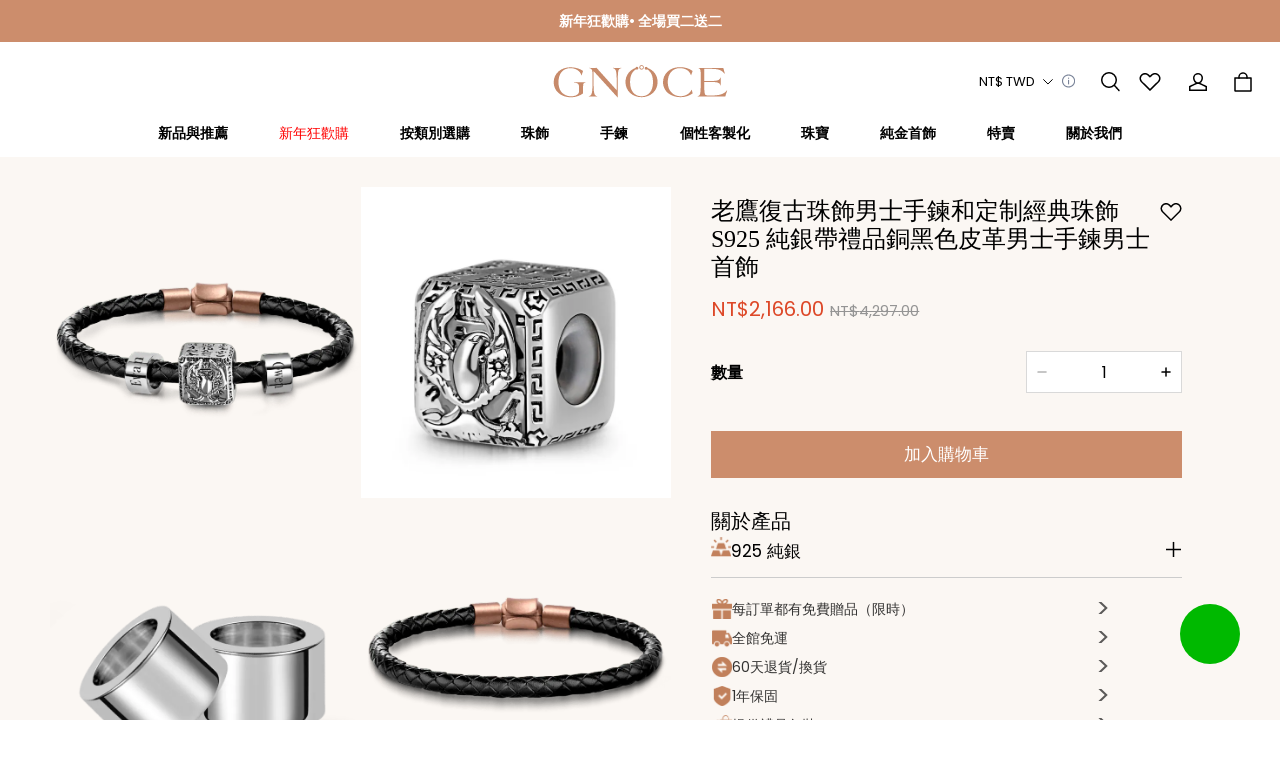

--- FILE ---
content_type: text/html; charset=utf-8
request_url: https://www.gnoce.tw/copper-black-leather-men-s-bracelet-with-eagle-square-charm-customized-beads-sterling-siver-jewelry-for-men-fms005.html
body_size: 116702
content:
<!DOCTYPE html>
<html lang="zh-hant-tw">
  <head>
    <meta charset="UTF-8" />
    <meta http-equiv="X-UA-Compatible" content="IE=edge" />
    <meta
      name="viewport"
      content="width=device-width, initial-scale=1.0, minimum-scale=1.0, maximum-scale=1.0, user-scalable=no"
    />
    <link rel="canonical" href="https://www.gnoce.tw/copper-black-leather-men-s-bracelet-with-eagle-square-charm-customized-beads-sterling-siver-jewelry-for-men-fms005.html" />
    <meta http-equiv="x-dns-prefetch-control" content="on" />
    <link rel="dns-prefetch" href="https://fonts.gstatic.com" />
    <link rel="preconnect" href="https://fonts.gstatic.com" />

      <link rel="icon" type="image/png" href="https://img.myshopline.com/image/store/1733369209752/32-32.png?w&#x3D;32&amp;h&#x3D;32" />

    <title>
  老鷹復古珠飾男士手鍊和定制經典珠飾 S925 純銀帶禮品銅黑色皮革男士手鍊男士首飾 &ndash; Gnoce (台灣)
</title>

      <meta name="description" content="在gnoce.tw購買老鷹復古珠飾男士手鍊，吉諾詩提供價格合理的優質珠寶首飾，包括手鍊、項鏈和串飾等，立即選購！" />


    
<meta property="og:site_name" content="Gnoce (台灣)" />
<meta property="og:url" content="https://www.gnoce.tw/copper-black-leather-men-s-bracelet-with-eagle-square-charm-customized-beads-sterling-siver-jewelry-for-men-fms005.html" />
<meta property="og:title" content="老鷹復古珠飾男士手鍊和定制經典珠飾 S925 純銀帶禮品銅黑色皮革男士手鍊男士首飾" />
<meta property="og:type" content="product" />
<meta property="og:description" content="在gnoce.tw購買老鷹復古珠飾男士手鍊，吉諾詩提供價格合理的優質珠寶首飾，包括手鍊、項鏈和串飾等，立即選購！" />  <meta property="og:image" content="https://img.myshopline.com/image/store/1747291676550/62480c4436393.png?w&#x3D;800&amp;h&#x3D;800" />
  <meta property="og:image:secure_url" content="https://img.myshopline.com/image/store/1747291676550/62480c4436393.png?w&#x3D;800&amp;h&#x3D;800" />
  <meta property="og:image:width" content="800" />
  <meta property="og:image:height" content="800" />
  <meta property="og:price:amount" content="2,166.00" />
  <meta property="og:price:currency" content="TWD" />
<meta name="twitter:card" content="summary_large_image" />
<meta name="twitter:title" content="老鷹復古珠飾男士手鍊和定制經典珠飾 S925 純銀帶禮品銅黑色皮革男士手鍊男士首飾" />
<meta name="twitter:description" content="在gnoce.tw購買老鷹復古珠飾男士手鍊，吉諾詩提供價格合理的優質珠寶首飾，包括手鍊、項鏈和串飾等，立即選購！" />

    <style>
@font-face {
  font-family: 'Amiri Quran';
  font-weight: 400;
  font-style: normal;
  font-display: swap;
  src: url('/cdn/shop/fonts/Amiri Quran:regular_v14.woff') format('woff'),
        url('/cdn/shop/fonts/Amiri Quran:regular_v14.woff2') format('woff2');
}




@font-face {
  font-family: 'Amiri Quran';
  font-weight: 400;
  font-style: normal;
  font-display: swap;
  src: url('/cdn/shop/fonts/Amiri Quran:regular_v14.woff') format('woff'),
        url('/cdn/shop/fonts/Amiri Quran:regular_v14.woff2') format('woff2');
}

@font-face {
  font-family: 'Poppins';
  font-weight: 400;
  font-style: normal;
  font-display: swap;
  src: url('/cdn/shop/fonts/Poppins:regular_v21.woff') format('woff'),
        url('/cdn/shop/fonts/Poppins:regular_v21.woff2') format('woff2');
}

@font-face {
  font-family: 'Poppins';
  font-weight: 500;
  font-style: normal;
  font-display: swap;
  src: url('/cdn/shop/fonts/Poppins:500_v21.woff') format('woff'),
        url('/cdn/shop/fonts/Poppins:500_v21.woff2') format('woff2');
}

@font-face {
  font-family: 'Poppins';
  font-weight: 600;
  font-style: normal;
  font-display: swap;
  src: url('/cdn/shop/fonts/Poppins:600_v21.woff') format('woff'),
        url('/cdn/shop/fonts/Poppins:600_v21.woff2') format('woff2');
}

@font-face {
  font-family: 'Poppins';
  font-weight: 700;
  font-style: normal;
  font-display: swap;
  src: url('/cdn/shop/fonts/Poppins:700_v21.woff') format('woff'),
        url('/cdn/shop/fonts/Poppins:700_v21.woff2') format('woff2');
}

@font-face {
  font-family: 'Poppins';
  font-weight: 400;
  font-style: normal;
  font-display: swap;
  src: url('/cdn/shop/fonts/Poppins:regular_v21.woff') format('woff'),
        url('/cdn/shop/fonts/Poppins:regular_v21.woff2') format('woff2');
}


:root {
    --title-font: "Amiri Quran", "sans-serif";
    --custom-title-font: "Americana", "sans-serif";
    --title-font-weight: 400;
    --title-font-style: normal;
    --title-letter-spacing: 0.00000001em;
    --title-font-size: 35px;
    --title-line-height: 1.2;
    --title-text-transform: unset;
    --body-font: "Poppins", "sans-serif";
    
    --body-font-weight: 400;
    
    --body-bold-font-weight: 600;
    --body-font-style: normal;
    --body-letter-spacing: 0.00000001em;
    --body-font-size: 14px;
    --body-line-height: 1.6;

    --color-page-background: 255, 255, 255;
    --color-text: 0, 0, 0;
    --color-light-text: 148, 148, 148;
    --color-sale: 42, 42, 42;
    --color-discount: 227, 38, 25;
    --color-entry-line: 221, 221, 221;
    --color-button-background: 204, 141, 108;
    --color-button-text: 255, 255, 255;
    --color-button-secondary-background: , , ;
    --color-button-secondary-text: 67, 67, 67;
    --color-button-secondary-border: 204, 141, 108;
    --color-discount-tag-background: 227, 38, 25;
    --color-discount-tag-text: 255, 255, 255;
    --color-cart-dot: 230, 0, 18;
    --color-cart-dot-text: 255, 255, 255;
    --color-image-background: , , ;
    --color-image-loading-background: 243, 239, 232;
    --color-mask: 42, 42, 42;
    --color-shadow: var(--color-text);
    --color-scheme-1-bg: 204, 141, 108;
    --color-scheme-1-text: 255, 255, 255;
    --color-scheme-2-bg: 243, 239, 232;
    --color-scheme-2-text: 42, 42, 42;
    --color-scheme-3-bg: 251, 247, 243;
    --color-scheme-3-text: 0, 0, 0;

    --page-width: 1680px;
    --section-vertical-gap: 0px;
    --section-left-right-paddings-mobile: 15px;
    --section-left-right-paddings-pc: 60px;
    --grid-horizontal-space: 20px;
    --grid-vertical-space: 20px;
    --grid-mobile-horizontal-space: 10px;
    --grid-mobile-vertical-space: 10px;

    --btn-border-thickness: 1px;
    --btn-border-opacity: 100%;
    --btn-border-radius: 40px;
    --btn-border-radius-outset: 41px;
    --btn-shadow-opacity: 0%;
    --btn-shadow-offset-x: 0px;
    --btn-shadow-offset-y: 0px;
    --btn-shadow-blur: 0px;

    --sku-selector-border-thickness: 1px;
    --sku-selector-border-opacity: 10%;
    --sku-selector-border-radius: 0px;
    --sku-selector-border-radius-outset: 0px;

    --input-border-thickness: 1px;
    --input-border-opacity: 15%;
    --input-border-radius: 0px;
    --input-border-radius-outset: 0px;
    --input-shadow-opacity: 0%;
    --input-shadow-offset-x: 0px;
    --input-shadow-offset-y: 0px;
    --input-shadow-blur: 0px;

    --card-border-thickness: 0px;
    --card-border-opacity: 10%;
    --card-border-radius: 10px;
    --card-border-radius-outset: 10px;
    --card-shadow-opacity: 0%;
    --card-shadow-offset-x: 0px;
    --card-shadow-offset-y: 0px;
    --card-shadow-blur: 0px;

    --product-card-border-thickness: 0px;
    --product-card-border-opacity: 10%;
    --product-card-border-radius: 0px;
    --product-card-border-radius-outset: 0px;
    --product-card-shadow-opacity: 0%;
    --product-card-shadow-offset-x: 0px;
    --product-card-shadow-offset-y: 0px;
    --product-card-shadow-blur: 0px;
    --product-card-content-align: left;

    --collection-card-border-thickness: 0px;
    --collection-card-border-opacity: 10%;
    --collection-card-border-radius: 0px;
    --collection-card-border-radius-outset: 0px;
    --collection-card-shadow-opacity: 0%;
    --collection-card-shadow-offset-x: 0px;
    --collection-card-shadow-offset-y: 0px;
    --collection-card-shadow-blur: 0px;

    --blog-card-border-thickness: 0px;
    --blog-card-border-opacity: 10%;
    --blog-card-border-radius: 20px;
    --blog-card-border-radius-outset: 20px;
    --blog-card-shadow-opacity: 0%;
    --blog-card-shadow-offset-x: 0px;
    --blog-card-shadow-offset-y: 0px;
    --blog-card-shadow-blur: 0px;

    --content-border-thickness: 0px;
    --content-border-opacity: 0%;
    --content-border-radius: 20px;
    --content-border-radius-outset: 20px;
    --content-shadow-opacity: 0%;
    --content-shadow-offset-x: 0px;
    --content-shadow-offset-y: 0px;
    --content-shadow-blur: 0px;

    --media-border-thickness: 0px;
    --media-border-opacity: 0%;
    --media-border-radius: 0px;
    --media-border-radius-outset: 0px;
    --media-shadow-opacity: 0%;
    --media-shadow-offset-x: 0px;
    --media-shadow-offset-left: 0px;
    --media-shadow-offset-right: 0px;
    --media-shadow-offset-y: 0px;
    --media-shadow-offset-top: 0px;
    --media-shadow-offset-bottom: 0px;
    --media-shadow-blur: 0px;

    --menu-modal-border-thickness: 1px;
    --menu-modal-border-opacity: 10%;
    --menu-modal-border-radius: 0px;
    --menu-modal-border-radius-outset: 0px;
    --menu-modal-shadow-opacity: 0%;
    --menu-modal-shadow-offset-x: 0px;
    --menu-modal-shadow-offset-y: 4px;
    --menu-modal-shadow-blur: 5px;

    --drawer-border-thickness: 1px;
    --drawer-border-opacity: 10%;
    --drawer-shadow-opacity: 0%;
    --drawer-shadow-offset-x: 0px;
    --drawer-shadow-offset-y: 4px;
    --drawer-shadow-blur: 5px;

    --product-discount-radius: 10px;

    --swatch-background-default-image: url(https://img.myshopline.com/image/store/1744097547673/a28864032d8744d5a4d37e72cbcf894d.png);
    --swatch-size: 18px;

    --control-item-color: 204, 141, 108;
}
</style>

    <style>
        @font-face {
            font-family: 'Americana';
            src: url('/cdn/shop/prod/2411725318/1744097547673/6800b83a29a3832a961089f5/1745231942393/assets/Americana-Reg.woff') format('opentype');
        }
    </style>
    <link href="/cdn/shop/prod/2411725318/1747291676550/68258d2ea81df26e7bd0b269/1760934615536/assets/base.css" rel="stylesheet" type="text/css" media="all">
    <link href="/cdn/shop/prod/2411968543/1747291676550/68258d2ea81df26e7bd0b269/1751938989027/assets/swiper-bundle.min.css" rel="stylesheet" type="text/css" media="all">
    <link href="/cdn/shop/prod/2411968543/1747291676550/68258d2ea81df26e7bd0b269/1752034785515/assets/swiper-container.css" rel="stylesheet" type="text/css" media="all">
    <link href="/cdn/shop/prod/2411968543/1747291676550/68258d2ea81df26e7bd0b269/1752034785690/assets/swiper-pagination.css" rel="stylesheet" type="text/css" media="all">
    <script src="/cdn/shop/prod/2411725318/1744097547673/6800b83a29a3832a961089f5/1745231945346/assets/global.js" defer="defer"></script>
    <script src="/cdn/shop/prod/2411968543/1747291676550/68258d2ea81df26e7bd0b269/1751938989703/assets/swiper-bundle.min.js" defer="defer"></script>
    <script src="/cdn/shop/prod/2411968543/1747291676550/68258d2ea81df26e7bd0b269/1752034785728/assets/swiper-container.js" defer="defer"></script>
    
  <meta name="google-site-verification" content />
  <meta name="msvalidate.01" content />
<meta name="msvalidate.01" content />
  <meta name="facebook-domain-verification" content />
  <meta name="p:domain_verify" content />
  
<script >function __SL_CUSTOM_CODE_GETROW__(){var r=new Error;if(!r.stack)try{throw r}catch(r){if(!r.stack)return 0}var t=r.stack.toString().split(/\r\n|\n/),e=/:(\d+):(?:\d+)[^\d]*$/;do{var n=t.shift()}while(!e.exec(n)&&t.length);var a=e.exec(t.shift());return a?parseInt(a[1]):0}</script>
<script >!function(){function t(){this.data={}}t.prototype.set=function(t,n,i){this[n]||(this[n]={start:"",end:"",scripts:[]}),this[n][i]=t,this[n].start&&this[n].end&&(this.data[n]||(this.data[n]=[]),this.data[n].push(this[n]),delete this[n])},t.prototype.setScript=function(t,n){const i=this.data[t].find((function(t,n){return 0===n&&!t.scripts.length||!t.scripts.length}));i&&(i.scripts=i.scripts.concat(n))},t.prototype.getAppKeyByScriptUrl=function(t){var n=this;return new Promise((function(i){setTimeout((function(){const s=Object.keys(n.data).find((function(i){return n.data[i].find((function(n){return n.scripts.find((function(n){if(n&&n.src)return t===n.src}))}))}));i(s)}),4)}))},t.prototype.getAppKey=function(t){var n=this;return Object.keys(n.data).find((function(i){if(n.data[i].find((function(n){return n.start<t&&n.end>t})))return!0}))},window.__APP_CODE__||(window.__APP_CODE__=new t)}();</script>
<script>window.__ENV__ = {"APP_ENV":"product","SENTRY_DSN":"https:\u002F\u002Fb1ba39d4e0bf4bf6a6ef0a2add016a44@sentry-new.myshopline.com\u002F265","STORE_THEME_SENTRY_DSN":"https:\u002F\u002Fab5c03d7011e42d7b3914c7bd779547b@sentry-new.myshopline.com\u002F273","SENTRY_TRACES_SAMPLE_RATE":-1,"ENABLE_IFRAME_ID":true,"SENTRY_GRAY":false,"SDK_UMDJS":"https:\u002F\u002Fcdn.myshopline.com\u002Ft\u002Flayout\u002Fdev\u002F3300003680\u002F1608276731999\u002F610a693c63e57e2aca6c2554\u002F1628072347914\u002Fassets\u002Findex.umd.min.js","USE_STORE_INFO_REGION_CACHE":true,"USE_REDIRECT_PATH_CACHE":true,"USE_APP_CODE_BLOCK_CACHE":true,"USE_HTTP_REPORT_EVENT_IDS":[60006253],"USE_HTTP_REPORT_EVENT_NAMES":["view"],"ROBOTS_CACHER":{"ua_list":[],"useless_query":["fbclid","gclid","utm_campaign","utm_adset","utm_ad","utm_medium","utm_source","utm_content","utm_term","campaign_id","adset_id","ad_id","variant"],"expires":600,"store_domain_list":["ALL"],"is_use_spider_company":false,"is_use_spider_ua":false},"PAGE_CACHER":{"enable":false,"themes":["ALL","Expect","Impress","Expect_TEST"],"templates":[{"name":"templates\u002Findex","expires":10}]},"useOldSSRPlugin":{},"PAYPAL_CONFIG":{"disableFunding":"card,bancontact,blik,eps,giropay,ideal,mercadopago,mybank,p24,sepa,sofort,venmo"},"LOGGING_THRESHOLD_BY_RENDER":500,"POLLING_TIME-OUT_RETRY_FREQUENCY":8,"POLLING_TIME-OUT_RETRY_DELAY":3000,"DF_SDK_ENABLE":{"isAll":true,"appCode":"m3tdgo","themeNames":["Expect","global","Along","Impress","Soo","Solid"]},"PAYPAL_CONFIG_V2":[{"key":"disable-funding","value":"card,bancontact,blik,eps,giropay,ideal,mercadopago,mybank,p24,sepa,sofort,venmo","isCoverAll":true,"scope":"continue","whitelist":[],"blacklist":[]},{"key":"enable-funding","value":"paylater","isCoverAll":true,"scope":"all","whitelist":[],"blacklist":[]}],"COMPLETE_ORDER_JUMP_TIMEOUT":10,"ADDRESS_AUTOCOMPLETE_CONFIG":{"prediction_debounce_ms":400,"south_east_countries":{"mode":"disable","whitelist_store_ids":["1652240404138","1679974845705","1676274381211","1677468419723","1682156092973","1663745358748","1673329501708","1676868586152","1648608707106","1679279486633","1681696235688","1664792332609","1677837417427","1672322277922","1644637282055","1644637282057"],"blacklist_store_ids":[]}},"TRADE__FEATURE_FLAGS_CONFIG":{"server_endpoint":"https:\u002F\u002Fabtest.myshopline.com\u002Fexperiment","app_key":"shopline-trade"},"USE_REPORT_URL_STORE_IDS":["all"],"USE_EVENT_TRACE_CONFIG_CACHE":true,"IS_CHANGE_MERCHANT_TO_SITE":true,"PRODUCT_OBJECTS_GRAY_RULE":{"enable":true,"handleList":["adasgtest","bix3mk02","wenxuetingfz","amy.wen11","wenxuetingsgauto","shoplinewebtest","graytest","taican","haidu","bryant33","nana13","sjf03-sin","apitest001","adaus","bix3mk03","wenxuetingus","amy.wen12","wenxuetingauto","wenxuetingusauto","chun77","nana11","test03","apitest002","amywen12","lives-will","winsonwen","yongzyongz","slbryant","garytest","yongzyongz","lives-will","winsonwen","test111111","test04-sin","sjf03-us","shawboutique","extent-demo","beetlesgelpolish","soufeel","test-tys","r39x33kmubdcsvja9i","mademine-test-tys","1chqxtmchih8ul","jason-us","jason-sg","tina2","halaras","myhawaiianshirts","mycustombobblehead"],"ratio":50},"WEBSITE_MIFRATION":true,"TRADE_PAY":{"JUMP_TIMEOUT":2000,"AUTO_INIT":{"TIMEOUT":5000,"CHANNELS":[{"payMethodCode":"GooglePay"},{"payMethodCode":"ApplePay"}]}},"CHECKOUT_COUNTRY_LIBRARY_JSON_URL":"https:\u002F\u002Fcdn.myshopline.com\u002Ft\u002Fcf\u002F1cad82e8f88f0f743c2b82d308fb84f9\u002F4yblskxgvzarr1ub\u002Fcheckout-countries","CHECKOUT_COUNTRY_LIBRARY_JS_URL":"\u002Fcf-edge-static\u002F1cad82e8f88f0f743c2b82d308fb84f9\u002Fcheckout-countries","ANALYTICS_UNIFY_CONFIG":{"disableGetCollectionsStores":["1732075791988","1640660241441","1698792289635"],"hdsdkHttpConfig":{"stores":["*"],"acts":["webeventtracker","webslcodetrack"],"uas":["musical_ly"],"sendMethod":"ajax"},"pageDurationAsyncLoopInterval":0,"hdsdkFilterEvents":{"enable":true,"events":{"webslcodetrack":[{"event_name":"ViewProductItem"},{"event_name":"PageView_300"},{"event_name":"PageView_1000"},{"event_name":"PageView_2000"},{"event_name":"PageView_3000"},{"event_name":"View","page":102,"module":109,"component":101,"action_type":101},{"event_name":"View","page":103,"module":109,"component":101,"action_type":101},{"event_name":"View","page":132,"module":-999,"component":-999,"action_type":101},{"event_name":"ViewSuccess","page":132,"module":-999,"component":-999,"action_type":108}]}}},"WEB_PIXELS":{"wpt":{"templateBaseUrl":"https:\u002F\u002Fcdn.myshopline.com\u002Ft\u002Fwpm","sdkBaseUrl":"https:\u002F\u002Ffront.myshopline.com\u002Fcdn\u002Fv1\u002Fbase\u002Fdatacenter","sdkVersion":"wpt-0.5.1"},"wpm":{"sdkBaseUrl":"https:\u002F\u002Ffront.myshopline.com\u002Fcdn\u002Fv1\u002Fbase\u002Fdatacenter","sdkVersion":"wpm-0.7.2"}},"CHAIN_BASE_CONFIG":{"event":{"playback":{"playbackMaxLimit":0,"trackThreshold":50}}},"CHAIN_BASE_SERVICE_WORKER_URL":"\u002Fcf-edge-static\u002F4901d6778f66716fa583d51614a75d3d\u002Fchain-base-service-worker.js","streamTheme":[],"TRADE__METRIC_REPORT_CONFIG":{"rate":10000,"version":"v1"},"SENTRY_ERROR_FILTER_MESSAGES":["not match the postCode list","The current browser does not support Google Pay","Cannot use applePay","The current browser does not support this payment method","SDK实例化 & 初始化 失败 [reason: DEVICE_NOT_SUPPORT]","SDK实例化 & 初始化 失败 [reason: no support browser]","evaluating 'document.getElementById('stage-footer')","evaluating 'document.getElementById('live-chat-ai-wrapper')"]}</script><script>window.__LE__ = true;if(!window.Shopline){ window.Shopline = {} };Shopline.designMode=false;Shopline.uri={"alias":"ProductsDetail","isExact":true,"params":{"uniqueKey":"copper-black-leather-men-s-bracelet-with-eagle-square-charm-customized-beads-sterling-siver-jewelry-for-men-fms005.html"},"query":{},"url":"\u002Fcopper-black-leather-men-s-bracelet-with-eagle-square-charm-customized-beads-sterling-siver-jewelry-for-men-fms005.html","path":"\u002Fproducts\u002F:uniqueKey","template":"templates\u002Fproduct.json","bindingTemplate":undefined,"root_url":"\u002F","customPageId":"0"};Shopline.handle="gnocetw";Shopline.merchantId="2411725318";Shopline.storeId="1747291676550";Shopline.currency="TWD";Shopline.themeId="68258d2ea81df26e7bd0b269";Shopline.themeName="gnoce-tw";Shopline.storeThemeName="gnoce-tw";Shopline.themeVersion="0.0.1";Shopline.themeTypeVersion=2.1;Shopline.updateMode=1;Shopline.locale="zh-hant-tw";Shopline.customerCountry="US";Shopline.routes={"root":"\u002F"};Shopline.theme={"settings":{"desktop_logo_width":180,"mobile_logo_width":120,"color_page_background":"#FFFFFF","color_text":"#000000","color_light_text":"#949494","color_entry_line":"#dddddd","color_card_background":"#fbf7f3","color_card_text":"","color_slider_dots":"#cc8d6c","color_button_background":"#cc8d6c","color_button_text":"#FFFFFF","color_button_secondary_background":"rgba(0,0,0,0)","color_button_secondary_text":"#434343","color_button_secondary_border":"#cc8d6c","color_sale":"#2a2a2a","color_discount":"#E32619","color_discount_tag_background":"#E32619","color_discount_tag_text":"#FFFFFF","color_cart_dot":"#E60012","color_cart_dot_text":"#FFFFFF","color_image_background":"rgba(0,0,0,0)","color_image_loading_background":"#f3efe8","color_mask":"#2a2a2a","color_shadow":"","color_scheme_1_bg":"#cc8d6c","color_scheme_1_text":"#ffffff","color_scheme_2_bg":"#f3efe8","color_scheme_2_text":"#2a2a2a","color_scheme_3_bg":"#fbf7f3","color_scheme_3_text":"#000000","title_font_family":"Amiri Quran","title_letter_spacing":0,"title_font_size":35,"title_line_height":1.2,"title_uppercase":false,"body_font_family":"Poppins","body_letter_spacing":0,"body_font_size":14,"body_line_height":1.6,"page_width":1680,"section_vertical_gap":0,"section_left_right_paddings_mobile":15,"section_left_right_paddings_pc":60,"grid_horizontal_space":20,"grid_vertical_space":20,"btn_hover_animation":"fill_right","btn_border_thickness":1,"btn_border_opacity":100,"btn_border_radius":40,"btn_shadow_opacity":0,"btn_shadow_offset_x":0,"btn_shadow_offset_y":0,"btn_shadow_blur":0,"sku_selector_border_thickness":1,"sku_selector_border_opacity":10,"sku_selector_border_radius":0,"sku_selector_shadow_opacity":0,"sku_selector_shadow_offset_x":0,"sku_selector_shadow_offset_y":0,"sku_selector_shadow_blur":0,"input_border_thickness":1,"input_border_opacity":15,"input_border_radius":0,"input_shadow_opacity":0,"input_shadow_offset_x":0,"input_shadow_offset_y":0,"input_shadow_blur":0,"enable_quick_view":true,"quick_view_button_pc_style":"button","quick_view_button_mobile_style":"button","quick_view_mobile_position":"inside","product_title_show_type":"display-1-row","product_pc_title_show":true,"product_mobile_title_show":true,"enabled_color_swatch":false,"swatch_style":"circle","swatch_max_show":4,"swatch_show_style":"show_one_row","swatch_size":18,"product_discount":false,"product_discount_tag_style":"sale","product_discount_style":"number","product_discount_size":"medium","product_discount_position":"left_bottom","product_discount_radius":10,"product_card_style":"card","product_card_image_padding":0,"product_card_content_align":"left","product_card_border_thickness":0,"product_card_border_opacity":10,"product_card_border_radius":0,"product_card_shadow_opacity":0,"product_card_shadow_offset_x":0,"product_card_shadow_offset_y":0,"product_card_shadow_blur":0,"product_card_content_tag_show_count":2,"collection_card_style":"card","collection_card_image_padding":0,"collection_card_content_align":"center","collection_card_border_thickness":0,"collection_card_border_opacity":10,"collection_card_border_radius":0,"collection_card_shadow_opacity":0,"collection_card_shadow_offset_x":0,"collection_card_shadow_offset_y":0,"collection_card_shadow_blur":0,"blog_card_style":"normal","blog_card_image_padding":0,"blog_card_content_align":"center","blog_card_border_thickness":0,"blog_card_border_opacity":10,"blog_card_border_radius":20,"blog_card_shadow_opacity":0,"blog_card_shadow_offset_x":0,"blog_card_shadow_offset_y":0,"blog_card_shadow_blur":0,"card_border_thickness":0,"card_border_opacity":10,"card_border_radius":10,"card_shadow_opacity":0,"card_shadow_offset_x":0,"card_shadow_offset_y":0,"card_shadow_blur":0,"content_border_thickness":0,"content_border_opacity":0,"content_border_radius":20,"content_shadow_opacity":0,"content_shadow_offset_x":0,"content_shadow_offset_y":0,"content_shadow_blur":0,"media_border_thickness":0,"media_border_opacity":0,"media_border_radius":0,"media_shadow_opacity":0,"media_shadow_offset_x":0,"media_shadow_offset_y":0,"media_shadow_blur":0,"menu_modal_border_thickness":1,"menu_modal_border_opacity":10,"menu_modal_border_radius":0,"menu_modal_shadow_opacity":0,"menu_modal_shadow_offset_x":0,"menu_modal_shadow_offset_y":4,"menu_modal_shadow_blur":5,"drawer_border_thickness":1,"drawer_border_opacity":10,"drawer_shadow_opacity":0,"drawer_shadow_offset_x":0,"drawer_shadow_offset_y":4,"drawer_shadow_blur":5,"cart_type":"notification","cart_empty_recommend_title":"猜你喜歡","cart_empty_recommend_product_to_show":12,"cart_empty_recommend_product_image_ratio":"100","cart_empty_recommend_product_image_fill_type":"contain","co_banner_pc_img":{},"co_banner_phone_img":{},"co_banner_pc_height":"low","co_banner_phone_height":"low","co_banner_img_show":"center","co_full_screen":true,"co_checkout_image":{},"co_logo_size":"medium","co_logo_position":"left","co_bg_image":{},"co_background_color":"#FFFFFF","co_form_bg_color":"white","co_order_bg_image":{},"co_order_background_color":"#FAFAFA","co_type_title_font":{"lib":"system","value":"System"},"co_type_body_font":{"lib":"system","value":"System"},"co_color_btn_bg":"#276EAF","co_color_err_color":"#F04949","co_color_msg_color":"#276EAF","show_official_icon":false,"social_facebook_link":"https:\u002F\u002Fwww.facebook.com\u002Fprofile.php?id=61551012510948","social_twitter_link":"","social_pinterest_link":"https:\u002F\u002Fwww.pinterest.com\u002Fgnocejewelry\u002F","social_instagram_link":"https:\u002F\u002Fwww.instagram.com\u002Fgnoce_tw\u002F","social_snapchat_link":"","social_tiktok_link":"https:\u002F\u002Fwww.tiktok.com\u002F@theofficialgnoce","social_youtube_link":"https:\u002F\u002Fwww.youtube.com\u002Fc\u002FGnoceJewelry","social_vimeo_link":"","social_tumblr_link":"","social_linkedin_link":"","social_whatsapp_link":"","social_line_link":"","social_kakao_link":"","show_official_share_icon":false,"show_social_name":false,"share_to_facebook":true,"share_to_twitter":false,"share_to_pinterest":true,"share_to_line":false,"share_to_whatsapp":false,"share_to_tumblr":false,"show_search_goods_price":true,"show_pc_breadcrumb":false,"show_mobile_breadcrumb":false,"favicon_image":"https:\u002F\u002Fimg.myshopline.com\u002Fimage\u002Fstore\u002F1733369209752\u002F32-32.png?w=32&h=32","logo":"shopline:\u002F\u002Fshop_images\u002Flogo.svg","product_add_to_cart":true,"cart_empty_recommend_collection":"","cart_continue_url":"shopline:\u002F\u002Fcollections","package_variant_id":"18070126510320866663131820","package_variant_desc":"我們產品中使用的包裝可以回收再利用，這有利於環境保護和生態平衡。 我們願意盡一切努力減少碳足跡。","coupon_product_reference_content":"{\"LIFETREE\": \"18070126500581692779321820\"}","materials_info":"[{\"key\":\"925_sterling_silver\",\"img\":\"https:\u002F\u002Fd1vz61drrkr9e6.cloudfront.net\u002F2025\u002FEN\u002FnewUI\u002Fproduct\u002F925.png\",\"title\":\"925 純銀\",\"description\":\"純銀是美觀與耐用的完美結合，雋永經典，但又適合日常佩戴。我們採用925純銀，這意味著它由92.5%的純銀製成，散發著璀璨的光澤，並添加了7.5%的合金，以增強其持久的強度。與我們所有的材料一樣，純銀的來源符合道德規範，旨在最大限度地減少對環境的影響。我們鍾愛純銀的百搭性－輕鬆優雅，設計舒適，穿戴方便。\"},{\"key\":\"Lead-free ECO Copper\",\"img\":\"https:\u002F\u002Fd1vz61drrkr9e6.cloudfront.net\u002F2025\u002FEN\u002FnewUI\u002Fproduct\u002Feco-friendly-copper.png\",\"title\":\"環保銅\",\"description\":\"環保銅材質完美平衡了復古魅力與現代永續性，散發出獨特的金屬光澤，同時又不失環保。我們的銅經過特殊處理，不含重金屬，同時保留了其自然溫暖的光澤。隨著時間的推移，它會形成獨特的銅鏽，賦予每件作品獨特的故事。環保銅材質經久耐用，對地球環境友好，證明了美與責任可以並存。\"},{\"key\":\"stainless_steel\",\"img\":\"https:\u002F\u002Fd1vz61drrkr9e6.cloudfront.net\u002F2025\u002FEN\u002FnewUI\u002Fproduct\u002Fstainless-steel.png\",\"title\":\"不銹鋼\",\"description\":\"光滑有彈性的不銹鋼，是低調實用的典範。我們採用 316L 手術級不鏽鋼，高度耐腐蝕、不易褪色，即使日常配戴也能持久亮澤。不含鎳，低致敏性，是敏感肌膚的理想選擇。不銹鋼以其現代簡約的風格和 100% 可回收的特性，讓永續發展成為輕鬆的時尚之選。\"},{\"key\":\"moissanite\",\"img\":\"https:\u002F\u002Fd1vz61drrkr9e6.cloudfront.net\u002F2025\u002FEN\u002FnewUI\u002Fproduct\u002Fmoissanite.png\",\"title\":\"莫桑石\",\"description\":\"璀璨如星辰，恆久如鑽石－莫桑石是自然的奇蹟，經科學技術臻於完美。我們的莫桑石在閃爍度和硬度上堪比傳統寶石，同時採用符合倫理道德的實驗室培育工藝，杜絕環境污染。每顆寶石都經過精心雕琢，力求最大程度地展現火彩和光澤，帶來無負擔的奢華享受，更顯璀璨奪目。莫桑石是創新的象徵，以責任感重新定義優雅。\"},{\"key\":\"18k_gold\",\"img\":\"https:\u002F\u002Fd1vz61drrkr9e6.cloudfront.net\u002F2025\u002FEN\u002FnewUI\u002Fproduct\u002F18k.png\",\"title\":\"18K金\",\"description\":\"18K金融合奢華與力量，恆久流轉，蘊含75%純金與25%合金，光彩奪目，經久耐用。我們的黃金源自於符合道德標準的供應商，在每個環節都將環境影響降至最低。 18K金不易褪色，經久耐用，無論呈現暖玫瑰色、冷白色或經典黃色，都能保持其濃鬱的光澤。精緻的極致表達，經久耐用。\"},{\"key\":\"10k gold\",\"img\":\"https:\u002F\u002Fcdn.shopify.com\u002Fs\u002Ffiles\u002F1\u002F0939\u002F4785\u002F5126\u002Ffiles\u002F18k.png?v=1753755108\",\"title\":\"10K 金\",\"description\":\"兼具溫暖、堅固與價值的理想平衡。10K 金以 41.7% 純金打造，並搭配耐用合金增強硬度，具備卓越的韌性，足以應付日常生活中的各種時刻。原料採購符合道德標準，設計也經過細心規劃，既保有黃金永不過時的魅力，又兼具輕盈質感，非常適合日常佩戴。10K 金風格低調卻歷久彌新，是實用性與長久優雅的完美結合。\"},{\"key\":\"14k gold\",\"img\":\"https:\u002F\u002Fcdn.shopify.com\u002Fs\u002Ffiles\u002F1\u002F0939\u002F4785\u002F5126\u002Ffiles\u002F18k.png?v=1753755108\",\"title\":\"14K 金\",\"description\":\"經典優雅與持久堅固的完美交融。我們的 14K 金採用精準工藝打造，將 58.3% 純金與適量具韌性的合金融合，製作出不論在風格或結構上，都能經得起時間考驗的飾品。原料採購符合道德標準，提煉過程也秉持責任感，體現奢華與責任的平衡；雖為日常佩戴設計，卻依舊散發精緻優雅的氣質。14K 金擁有溫暖明亮的光澤，能搭配各種膚色與場合，是純淨與實用的完美平衡。不論是層疊佩戴、堆疊搭配，或是單獨佩戴，都能呈現多變的璀璨光彩，如同你最珍貴的時刻般經久不衰。\"},{\"key\":\"lab-created gemstone\",\"img\":\"https:\u002F\u002Fcdn.shopify.com\u002Fs\u002Ffiles\u002F1\u002F0939\u002F4785\u002F5126\u002Ffiles\u002Fmoissanite.png?v=1753755103\",\"title\":\"實驗室合成寶石\",\"description\":\"鋯石以其璀璨星芒及12種獨特誕生石色彩而備受喜愛，象徵大自然的藝術傑作與人類工藝的完美結合。每顆寶石皆來自道德採購，並經過精密切割以展現其驚艷的火光與動人意義，獻給懂得欣賞兼具良心與美麗之物的您。\"}]","product_card_content_tag_hide_discount_percent":"Charms","product_card_content_discount_1":"\u003Cspan style=\"color: #cc8d6c;font-weight: 700;\"\u003E買二送二\u003C\u002Fspan\u003E","product_card_content_discount_collection_1":"Charms","product_card_content_discount_collection_2":"promotion_tag_best_seller","product_card_content_discount_2":"\u003Cspan style=\"color: #f00;\"\u003E暢銷款\u003C\u002Fspan\u003E","product_card_content_discount_collection_3":"promotion_tag_new","product_card_content_discount_3":"新品","product_card_content_discount_collection_4":"Moissanite","product_card_content_discount_4":"莫桑石","product_card_content_discount_collection_5":"promotion_tag_top_gift","product_card_content_discount_5":"最佳禮品","product_card_content_discount_collection_6":"promotion_tag_limited_edition","product_card_content_discount_6":"限量版","product_card_content_discount_collection_7":"promotion_tag_new_arrivals_sale","product_card_content_discount_7":"新品特賣","product_card_content_discount_collection_8":"promotion_tag_daily_deal","product_card_content_discount_8":"每日特惠","product_card_content_discount_collection_9":"promotion_tag_final_sale","product_card_content_discount_9":"最終促銷","product_card_content_discount_collection_10":"promotion_tag_last_chance","product_card_content_discount_10":"最後機會","product_card_content_discount_collection_11":"promotion_tag_top_gift_for_mom","product_card_content_discount_11":"母親節首選禮物","product_card_content_discount_collection_12":"promotion_tag_top_gift_for_grads","product_card_content_discount_12":"畢業禮首選","minicart_tips_fixed":"全場串飾買二送二","cart_item_oldprice_show":false,"cart_item_saveoff_show":false,"cart_item_sold_show":false,"cart_countdown_enabled":false,"cart_countdown_allowed_collection_list":"12270010925543438915021820","promotion_collection_list":""},"blocks":{"1760776868057d8a3432":{"type":"shopline:\u002F\u002Fapps\u002F店铺转化提升\u002Fblocks\u002Fclick-block\u002Fe4a69c52-27bd-4ec9-86c8-1d5b4d867769","disabled":true,"settings":{},"id":"17376169696215171903"},"176077686805716acfca":{"type":"shopline:\u002F\u002Fapps\u002F店铺转化提升\u002Fblocks\u002Fcount-down-of-cart\u002Fe4a69c52-27bd-4ec9-86c8-1d5b4d867769","disabled":true,"settings":{"finalWords":"","prefix":"","suffix":""},"id":"1737616969621dd9eb7f"},"1760776868057819ce1a":{"type":"shopline:\u002F\u002Fapps\u002F店铺转化提升\u002Fblocks\u002Fdiscount-modal-block\u002Fe4a69c52-27bd-4ec9-86c8-1d5b4d867769","disabled":true,"settings":{"titleContent":"","msgContent":"","toCheckOutContent":"","toShoppingContent":""},"id":"1737616969621ca6a2ad"},"1760776868057797401a":{"type":"shopline:\u002F\u002Fapps\u002F店铺转化提升\u002Fblocks\u002Fpayment-security\u002Fe4a69c52-27bd-4ec9-86c8-1d5b4d867769","disabled":true,"settings":{"paymentSecurityDesc":"","afterSaleGuaranteeDesc":""},"id":"1737616969621538769a"},"17607768680572c099a8":{"type":"shopline:\u002F\u002Fapps\u002F店铺转化提升\u002Fblocks\u002Fproduct-promotion-label\u002Fe4a69c52-27bd-4ec9-86c8-1d5b4d867769","disabled":false,"settings":{},"id":"17376169696211649617"},"17607768680575bc8161":{"type":"shopline:\u002F\u002Fapps\u002F店铺转化提升\u002Fblocks\u002Fship-calculate\u002Fe4a69c52-27bd-4ec9-86c8-1d5b4d867769","disabled":true,"settings":{"title":"","country":"","province":"","city":"","zipCode":"","calculateButtonTitle":""},"id":"17376169696213eaedd3"},"1760776868057699bccf":{"type":"shopline:\u002F\u002Fapps\u002F商品评价\u002Fblocks\u002Fapp_embed_block\u002Fbd4a09d9-7542-4e11-931c-19fe441576aa","disabled":true,"settings":{"comment_html":""},"id":"17369097133382ab726b"},"176077686805748d9e22":{"type":"shopline:\u002F\u002Fapps\u002F商品评价\u002Fblocks\u002Fcomment-pop\u002Fbd4a09d9-7542-4e11-931c-19fe441576aa","disabled":true,"settings":{},"id":"17369097133381155e46"},"1760776868057e8ff7c1":{"type":"shopline:\u002F\u002Fapps\u002F商品评价\u002Fblocks\u002Fcomment-structure\u002Fbd4a09d9-7542-4e11-931c-19fe441576aa","disabled":true,"settings":{},"id":"17369097133382145eec"},"176077686805728b6f27":{"type":"shopline:\u002F\u002Fapps\u002FCartSee\u002Fblocks\u002Fonsite-javascript\u002F5d87df78-5746-4440-b2ec-0336110c2dc6","disabled":false,"settings":{}},"17607768680574adfbbe":{"type":"shopline:\u002F\u002Fapps\u002FEasyRank SEO All-in-one\u002Fblocks\u002Fapp_embed_block\u002F61323553-618d-4754-80da-829c681c52ab","disabled":true,"settings":{},"id":"1736909713338ea8e124"},"1760776868057f3305cb":{"type":"shopline:\u002F\u002Fapps\u002FEasyRank SEO All-in-one\u002Fblocks\u002Feasyrank_404_monitor\u002F61323553-618d-4754-80da-829c681c52ab","disabled":true,"settings":{},"id":"17369097133381c4f7b6"},"1760776868057a29e0d8":{"type":"shopline:\u002F\u002Fapps\u002F高阶组件库\u002Fblocks\u002Fback-to-top\u002F01405986-ae6f-4fcc-adaa-2a21f14efc9f","disabled":true,"settings":{"color_background":"#ffffff","background_opacity":100,"icon_name":"arrow1","color_icon":"#000000","radius":40,"pc_position_right":40,"pc_position_bottom":180,"mb_position_right":20,"mb_position_bottom":72},"id":"1736909713338cfc9cea"},"17607768680577e8b134":{"type":"shopline:\u002F\u002Fapps\u002F高阶组件库\u002Fblocks\u002Ffooter-tab\u002F01405986-ae6f-4fcc-adaa-2a21f14efc9f","disabled":true,"settings":{"show_pages":{"showType":"all","customPages":[]},"tab_1":"Home","icon_1":"home","tab_2":"Category","icon_2":"category","tab_3":"Cart","icon_3":"cart","tab_4":"User","icon_4":"user","icon_5":"none","color_title":"#000000","title_font_family":"Poppins:600","title_m_font_size":12,"title_letter_spacing":0,"title_line_height":1.6,"padding_height":6,"tab_radius":0,"color_icon":"#000000","color_background":"#ffffff","background_opacity":100},"id":"17369097133385f3d001"},"1760776868057f0d5494":{"type":"shopline:\u002F\u002Fapps\u002F超级菜单生成器\u002Fblocks\u002Fapp-embed-block\u002F5d07331b-9f5b-48fa-a671-83a0e57deb7d","disabled":false,"settings":{"hide_theme_menu":true},"id":"17369097133388959527"},"1760776868057487fc43":{"type":"shopline:\u002F\u002Fapps\u002F消息中心\u002Fblocks\u002Fmc-chat-widget\u002Feb9f2b8e-abe2-475c-b5d6-ce600991155b","disabled":false,"settings":{},"id":"17507493809700e1fbaa"},"1760776868057ce6d354":{"type":"shopline:\u002F\u002Fapps\u002F多语言&多货币助手\u002Fblocks\u002Fcurrency-convert\u002F5d9e1987-6350-44e8-bfc9-6c3d7168c5a2","disabled":true,"settings":{"color_mode":"followTheme","bg_color":"#FFFFFF","text_color":"#000000","hover_text_color":"#476377","hover_bg_color":"#EAEDF1"},"id":"175074938097078a3706"},"17607768680577d8261f":{"type":"shopline:\u002F\u002Fapps\u002F多语言&多货币助手\u002Fblocks\u002Fgoogle-translate\u002F5d9e1987-6350-44e8-bfc9-6c3d7168c5a2","disabled":true,"settings":{"color_mode":"followTheme","bg_color":"#FFFFFF","text_color":"#000000","hover_text_color":"#476377","hover_bg_color":"#EAEDF1"},"id":"17507493809708e29762"}}};Shopline.settings={"desktop_logo_width":180,"mobile_logo_width":120,"color_page_background":{"alpha":1,"red":255,"green":255,"blue":255,"hue":0,"saturation":100,"lightness":100,"rgb":"255 255 255","rgba":"255 255 255 \u002F 1.0"},"color_text":{"alpha":1,"red":0,"green":0,"blue":0,"hue":0,"saturation":0,"lightness":0,"rgb":"0 0 0","rgba":"0 0 0 \u002F 1.0"},"color_light_text":{"alpha":1,"red":148,"green":148,"blue":148,"hue":0,"saturation":0,"lightness":58,"rgb":"148 148 148","rgba":"148 148 148 \u002F 1.0"},"color_entry_line":{"alpha":1,"red":221,"green":221,"blue":221,"hue":0,"saturation":0,"lightness":87,"rgb":"221 221 221","rgba":"221 221 221 \u002F 1.0"},"color_card_background":{"alpha":1,"red":251,"green":247,"blue":243,"hue":30,"saturation":50,"lightness":97,"rgb":"251 247 243","rgba":"251 247 243 \u002F 1.0"},"color_card_text":{},"color_slider_dots":{"alpha":1,"red":204,"green":141,"blue":108,"hue":21,"saturation":48,"lightness":61,"rgb":"204 141 108","rgba":"204 141 108 \u002F 1.0"},"color_button_background":{"alpha":1,"red":204,"green":141,"blue":108,"hue":21,"saturation":48,"lightness":61,"rgb":"204 141 108","rgba":"204 141 108 \u002F 1.0"},"color_button_text":{"alpha":1,"red":255,"green":255,"blue":255,"hue":0,"saturation":100,"lightness":100,"rgb":"255 255 255","rgba":"255 255 255 \u002F 1.0"},"color_button_secondary_background":{},"color_button_secondary_text":{"alpha":1,"red":67,"green":67,"blue":67,"hue":0,"saturation":0,"lightness":26,"rgb":"67 67 67","rgba":"67 67 67 \u002F 1.0"},"color_button_secondary_border":{"alpha":1,"red":204,"green":141,"blue":108,"hue":21,"saturation":48,"lightness":61,"rgb":"204 141 108","rgba":"204 141 108 \u002F 1.0"},"color_sale":{"alpha":1,"red":42,"green":42,"blue":42,"hue":0,"saturation":0,"lightness":16,"rgb":"42 42 42","rgba":"42 42 42 \u002F 1.0"},"color_discount":{"alpha":1,"red":227,"green":38,"blue":25,"hue":4,"saturation":80,"lightness":49,"rgb":"227 38 25","rgba":"227 38 25 \u002F 1.0"},"color_discount_tag_background":{"alpha":1,"red":227,"green":38,"blue":25,"hue":4,"saturation":80,"lightness":49,"rgb":"227 38 25","rgba":"227 38 25 \u002F 1.0"},"color_discount_tag_text":{"alpha":1,"red":255,"green":255,"blue":255,"hue":0,"saturation":100,"lightness":100,"rgb":"255 255 255","rgba":"255 255 255 \u002F 1.0"},"color_cart_dot":{"alpha":1,"red":230,"green":0,"blue":18,"hue":355,"saturation":100,"lightness":45,"rgb":"230 0 18","rgba":"230 0 18 \u002F 1.0"},"color_cart_dot_text":{"alpha":1,"red":255,"green":255,"blue":255,"hue":0,"saturation":100,"lightness":100,"rgb":"255 255 255","rgba":"255 255 255 \u002F 1.0"},"color_image_background":{},"color_image_loading_background":{"alpha":1,"red":243,"green":239,"blue":232,"hue":38,"saturation":31,"lightness":93,"rgb":"243 239 232","rgba":"243 239 232 \u002F 1.0"},"color_mask":{"alpha":1,"red":42,"green":42,"blue":42,"hue":0,"saturation":0,"lightness":16,"rgb":"42 42 42","rgba":"42 42 42 \u002F 1.0"},"color_shadow":{},"color_scheme_1_bg":{"alpha":1,"red":204,"green":141,"blue":108,"hue":21,"saturation":48,"lightness":61,"rgb":"204 141 108","rgba":"204 141 108 \u002F 1.0"},"color_scheme_1_text":{"alpha":1,"red":255,"green":255,"blue":255,"hue":0,"saturation":100,"lightness":100,"rgb":"255 255 255","rgba":"255 255 255 \u002F 1.0"},"color_scheme_2_bg":{"alpha":1,"red":243,"green":239,"blue":232,"hue":38,"saturation":31,"lightness":93,"rgb":"243 239 232","rgba":"243 239 232 \u002F 1.0"},"color_scheme_2_text":{"alpha":1,"red":42,"green":42,"blue":42,"hue":0,"saturation":0,"lightness":16,"rgb":"42 42 42","rgba":"42 42 42 \u002F 1.0"},"color_scheme_3_bg":{"alpha":1,"red":251,"green":247,"blue":243,"hue":30,"saturation":50,"lightness":97,"rgb":"251 247 243","rgba":"251 247 243 \u002F 1.0"},"color_scheme_3_text":{"alpha":1,"red":0,"green":0,"blue":0,"hue":0,"saturation":0,"lightness":0,"rgb":"0 0 0","rgba":"0 0 0 \u002F 1.0"},"title_font_family":{"fallback_families":"sans-serif","family":"Amiri Quran","style":"normal","weight":"400","variants":"regular","system":false},"title_letter_spacing":0,"title_font_size":35,"title_line_height":1.2,"title_uppercase":false,"body_font_family":{"fallback_families":"sans-serif","family":"Poppins","style":"normal","weight":"400","variants":"regular","system":false},"body_letter_spacing":0,"body_font_size":14,"body_line_height":1.6,"page_width":1680,"section_vertical_gap":0,"section_left_right_paddings_mobile":15,"section_left_right_paddings_pc":60,"grid_horizontal_space":20,"grid_vertical_space":20,"btn_hover_animation":"fill_right","btn_border_thickness":1,"btn_border_opacity":100,"btn_border_radius":40,"btn_shadow_opacity":0,"btn_shadow_offset_x":0,"btn_shadow_offset_y":0,"btn_shadow_blur":0,"sku_selector_border_thickness":1,"sku_selector_border_opacity":10,"sku_selector_border_radius":0,"sku_selector_shadow_opacity":0,"sku_selector_shadow_offset_x":0,"sku_selector_shadow_offset_y":0,"sku_selector_shadow_blur":0,"input_border_thickness":1,"input_border_opacity":15,"input_border_radius":0,"input_shadow_opacity":0,"input_shadow_offset_x":0,"input_shadow_offset_y":0,"input_shadow_blur":0,"enable_quick_view":true,"quick_view_button_pc_style":"button","quick_view_button_mobile_style":"button","quick_view_mobile_position":"inside","product_title_show_type":"display-1-row","product_pc_title_show":true,"product_mobile_title_show":true,"enabled_color_swatch":false,"swatch_style":"circle","swatch_max_show":4,"swatch_show_style":"show_one_row","swatch_size":18,"product_discount":false,"product_discount_tag_style":"sale","product_discount_style":"number","product_discount_size":"medium","product_discount_position":"left_bottom","product_discount_radius":10,"product_card_style":"card","product_card_image_padding":0,"product_card_content_align":"left","product_card_border_thickness":0,"product_card_border_opacity":10,"product_card_border_radius":0,"product_card_shadow_opacity":0,"product_card_shadow_offset_x":0,"product_card_shadow_offset_y":0,"product_card_shadow_blur":0,"product_card_content_tag_show_count":2,"collection_card_style":"card","collection_card_image_padding":0,"collection_card_content_align":"center","collection_card_border_thickness":0,"collection_card_border_opacity":10,"collection_card_border_radius":0,"collection_card_shadow_opacity":0,"collection_card_shadow_offset_x":0,"collection_card_shadow_offset_y":0,"collection_card_shadow_blur":0,"blog_card_style":"normal","blog_card_image_padding":0,"blog_card_content_align":"center","blog_card_border_thickness":0,"blog_card_border_opacity":10,"blog_card_border_radius":20,"blog_card_shadow_opacity":0,"blog_card_shadow_offset_x":0,"blog_card_shadow_offset_y":0,"blog_card_shadow_blur":0,"card_border_thickness":0,"card_border_opacity":10,"card_border_radius":10,"card_shadow_opacity":0,"card_shadow_offset_x":0,"card_shadow_offset_y":0,"card_shadow_blur":0,"content_border_thickness":0,"content_border_opacity":0,"content_border_radius":20,"content_shadow_opacity":0,"content_shadow_offset_x":0,"content_shadow_offset_y":0,"content_shadow_blur":0,"media_border_thickness":0,"media_border_opacity":0,"media_border_radius":0,"media_shadow_opacity":0,"media_shadow_offset_x":0,"media_shadow_offset_y":0,"media_shadow_blur":0,"menu_modal_border_thickness":1,"menu_modal_border_opacity":10,"menu_modal_border_radius":0,"menu_modal_shadow_opacity":0,"menu_modal_shadow_offset_x":0,"menu_modal_shadow_offset_y":4,"menu_modal_shadow_blur":5,"drawer_border_thickness":1,"drawer_border_opacity":10,"drawer_shadow_opacity":0,"drawer_shadow_offset_x":0,"drawer_shadow_offset_y":4,"drawer_shadow_blur":5,"cart_type":"notification","cart_empty_recommend_title":"猜你喜歡","cart_empty_recommend_product_to_show":12,"cart_empty_recommend_product_image_ratio":"100","cart_empty_recommend_product_image_fill_type":"contain","co_banner_pc_img":null,"co_banner_phone_img":null,"co_banner_pc_height":"low","co_banner_phone_height":"low","co_banner_img_show":"center","co_full_screen":true,"co_checkout_image":null,"co_logo_size":"medium","co_logo_position":"left","co_bg_image":null,"co_background_color":{"alpha":1,"red":255,"green":255,"blue":255,"hue":0,"saturation":100,"lightness":100,"rgb":"255 255 255","rgba":"255 255 255 \u002F 1.0"},"co_form_bg_color":"white","co_order_bg_image":null,"co_order_background_color":{"alpha":1,"red":250,"green":250,"blue":250,"hue":0,"saturation":0,"lightness":98,"rgb":"250 250 250","rgba":"250 250 250 \u002F 1.0"},"co_type_title_font":{"lib":"system","value":"System"},"co_type_body_font":{"lib":"system","value":"System"},"co_color_btn_bg":{"alpha":1,"red":39,"green":110,"blue":175,"hue":209,"saturation":64,"lightness":42,"rgb":"39 110 175","rgba":"39 110 175 \u002F 1.0"},"co_color_err_color":{"alpha":1,"red":240,"green":73,"blue":73,"hue":0,"saturation":85,"lightness":61,"rgb":"240 73 73","rgba":"240 73 73 \u002F 1.0"},"co_color_msg_color":{"alpha":1,"red":39,"green":110,"blue":175,"hue":209,"saturation":64,"lightness":42,"rgb":"39 110 175","rgba":"39 110 175 \u002F 1.0"},"show_official_icon":false,"social_facebook_link":"https:\u002F\u002Fwww.facebook.com\u002Fprofile.php?id=61551012510948","social_twitter_link":"","social_pinterest_link":"https:\u002F\u002Fwww.pinterest.com\u002Fgnocejewelry\u002F","social_instagram_link":"https:\u002F\u002Fwww.instagram.com\u002Fgnoce_tw\u002F","social_snapchat_link":"","social_tiktok_link":"https:\u002F\u002Fwww.tiktok.com\u002F@theofficialgnoce","social_youtube_link":"https:\u002F\u002Fwww.youtube.com\u002Fc\u002FGnoceJewelry","social_vimeo_link":"","social_tumblr_link":"","social_linkedin_link":"","social_whatsapp_link":"","social_line_link":"","social_kakao_link":"","show_official_share_icon":false,"show_social_name":false,"share_to_facebook":true,"share_to_twitter":false,"share_to_pinterest":true,"share_to_line":false,"share_to_whatsapp":false,"share_to_tumblr":false,"show_search_goods_price":true,"show_pc_breadcrumb":false,"show_mobile_breadcrumb":false,"favicon_image":"https:\u002F\u002Fimg.myshopline.com\u002Fimage\u002Fstore\u002F1733369209752\u002F32-32.png?w=32&h=32","logo":{"alt":null,"id":"7112707304000855465","media_type":"image","position":undefined,"preview_image":null,"aspect_ratio":4.918032786885246,"attached_to_variant":undefined,"height":61,"presentation":undefined,"product_id":undefined,"src":"https:\u002F\u002Fimg.myshopline.com\u002Fimage\u002Fstore\u002F1747291676550\u002Flogo.svg?w=300&h=61","url":"https:\u002F\u002Fimg.myshopline.com\u002Fimage\u002Fstore\u002F1747291676550\u002Flogo.svg?w=300&h=61","variants":[],"width":300},"product_add_to_cart":true,"cart_empty_recommend_collection":null,"cart_continue_url":"\u002Fcollections","package_variant_id":"18070126510320866663131820","package_variant_desc":"我們產品中使用的包裝可以回收再利用，這有利於環境保護和生態平衡。 我們願意盡一切努力減少碳足跡。","coupon_product_reference_content":"{\"LIFETREE\": \"18070126500581692779321820\"}","materials_info":"[{\"key\":\"925_sterling_silver\",\"img\":\"https:\u002F\u002Fd1vz61drrkr9e6.cloudfront.net\u002F2025\u002FEN\u002FnewUI\u002Fproduct\u002F925.png\",\"title\":\"925 純銀\",\"description\":\"純銀是美觀與耐用的完美結合，雋永經典，但又適合日常佩戴。我們採用925純銀，這意味著它由92.5%的純銀製成，散發著璀璨的光澤，並添加了7.5%的合金，以增強其持久的強度。與我們所有的材料一樣，純銀的來源符合道德規範，旨在最大限度地減少對環境的影響。我們鍾愛純銀的百搭性－輕鬆優雅，設計舒適，穿戴方便。\"},{\"key\":\"Lead-free ECO Copper\",\"img\":\"https:\u002F\u002Fd1vz61drrkr9e6.cloudfront.net\u002F2025\u002FEN\u002FnewUI\u002Fproduct\u002Feco-friendly-copper.png\",\"title\":\"環保銅\",\"description\":\"環保銅材質完美平衡了復古魅力與現代永續性，散發出獨特的金屬光澤，同時又不失環保。我們的銅經過特殊處理，不含重金屬，同時保留了其自然溫暖的光澤。隨著時間的推移，它會形成獨特的銅鏽，賦予每件作品獨特的故事。環保銅材質經久耐用，對地球環境友好，證明了美與責任可以並存。\"},{\"key\":\"stainless_steel\",\"img\":\"https:\u002F\u002Fd1vz61drrkr9e6.cloudfront.net\u002F2025\u002FEN\u002FnewUI\u002Fproduct\u002Fstainless-steel.png\",\"title\":\"不銹鋼\",\"description\":\"光滑有彈性的不銹鋼，是低調實用的典範。我們採用 316L 手術級不鏽鋼，高度耐腐蝕、不易褪色，即使日常配戴也能持久亮澤。不含鎳，低致敏性，是敏感肌膚的理想選擇。不銹鋼以其現代簡約的風格和 100% 可回收的特性，讓永續發展成為輕鬆的時尚之選。\"},{\"key\":\"moissanite\",\"img\":\"https:\u002F\u002Fd1vz61drrkr9e6.cloudfront.net\u002F2025\u002FEN\u002FnewUI\u002Fproduct\u002Fmoissanite.png\",\"title\":\"莫桑石\",\"description\":\"璀璨如星辰，恆久如鑽石－莫桑石是自然的奇蹟，經科學技術臻於完美。我們的莫桑石在閃爍度和硬度上堪比傳統寶石，同時採用符合倫理道德的實驗室培育工藝，杜絕環境污染。每顆寶石都經過精心雕琢，力求最大程度地展現火彩和光澤，帶來無負擔的奢華享受，更顯璀璨奪目。莫桑石是創新的象徵，以責任感重新定義優雅。\"},{\"key\":\"18k_gold\",\"img\":\"https:\u002F\u002Fd1vz61drrkr9e6.cloudfront.net\u002F2025\u002FEN\u002FnewUI\u002Fproduct\u002F18k.png\",\"title\":\"18K金\",\"description\":\"18K金融合奢華與力量，恆久流轉，蘊含75%純金與25%合金，光彩奪目，經久耐用。我們的黃金源自於符合道德標準的供應商，在每個環節都將環境影響降至最低。 18K金不易褪色，經久耐用，無論呈現暖玫瑰色、冷白色或經典黃色，都能保持其濃鬱的光澤。精緻的極致表達，經久耐用。\"},{\"key\":\"10k gold\",\"img\":\"https:\u002F\u002Fcdn.shopify.com\u002Fs\u002Ffiles\u002F1\u002F0939\u002F4785\u002F5126\u002Ffiles\u002F18k.png?v=1753755108\",\"title\":\"10K 金\",\"description\":\"兼具溫暖、堅固與價值的理想平衡。10K 金以 41.7% 純金打造，並搭配耐用合金增強硬度，具備卓越的韌性，足以應付日常生活中的各種時刻。原料採購符合道德標準，設計也經過細心規劃，既保有黃金永不過時的魅力，又兼具輕盈質感，非常適合日常佩戴。10K 金風格低調卻歷久彌新，是實用性與長久優雅的完美結合。\"},{\"key\":\"14k gold\",\"img\":\"https:\u002F\u002Fcdn.shopify.com\u002Fs\u002Ffiles\u002F1\u002F0939\u002F4785\u002F5126\u002Ffiles\u002F18k.png?v=1753755108\",\"title\":\"14K 金\",\"description\":\"經典優雅與持久堅固的完美交融。我們的 14K 金採用精準工藝打造，將 58.3% 純金與適量具韌性的合金融合，製作出不論在風格或結構上，都能經得起時間考驗的飾品。原料採購符合道德標準，提煉過程也秉持責任感，體現奢華與責任的平衡；雖為日常佩戴設計，卻依舊散發精緻優雅的氣質。14K 金擁有溫暖明亮的光澤，能搭配各種膚色與場合，是純淨與實用的完美平衡。不論是層疊佩戴、堆疊搭配，或是單獨佩戴，都能呈現多變的璀璨光彩，如同你最珍貴的時刻般經久不衰。\"},{\"key\":\"lab-created gemstone\",\"img\":\"https:\u002F\u002Fcdn.shopify.com\u002Fs\u002Ffiles\u002F1\u002F0939\u002F4785\u002F5126\u002Ffiles\u002Fmoissanite.png?v=1753755103\",\"title\":\"實驗室合成寶石\",\"description\":\"鋯石以其璀璨星芒及12種獨特誕生石色彩而備受喜愛，象徵大自然的藝術傑作與人類工藝的完美結合。每顆寶石皆來自道德採購，並經過精密切割以展現其驚艷的火光與動人意義，獻給懂得欣賞兼具良心與美麗之物的您。\"}]","product_card_content_tag_hide_discount_percent":"Charms","product_card_content_discount_1":"\u003Cspan style=\"color: #cc8d6c;font-weight: 700;\"\u003E買二送二\u003C\u002Fspan\u003E","product_card_content_discount_collection_1":"Charms","product_card_content_discount_collection_2":"promotion_tag_best_seller","product_card_content_discount_2":"\u003Cspan style=\"color: #f00;\"\u003E暢銷款\u003C\u002Fspan\u003E","product_card_content_discount_collection_3":"promotion_tag_new","product_card_content_discount_3":"新品","product_card_content_discount_collection_4":"Moissanite","product_card_content_discount_4":"莫桑石","product_card_content_discount_collection_5":"promotion_tag_top_gift","product_card_content_discount_5":"最佳禮品","product_card_content_discount_collection_6":"promotion_tag_limited_edition","product_card_content_discount_6":"限量版","product_card_content_discount_collection_7":"promotion_tag_new_arrivals_sale","product_card_content_discount_7":"新品特賣","product_card_content_discount_collection_8":"promotion_tag_daily_deal","product_card_content_discount_8":"每日特惠","product_card_content_discount_collection_9":"promotion_tag_final_sale","product_card_content_discount_9":"最終促銷","product_card_content_discount_collection_10":"promotion_tag_last_chance","product_card_content_discount_10":"最後機會","product_card_content_discount_collection_11":"promotion_tag_top_gift_for_mom","product_card_content_discount_11":"母親節首選禮物","product_card_content_discount_collection_12":"promotion_tag_top_gift_for_grads","product_card_content_discount_12":"畢業禮首選","minicart_tips_fixed":"全場串飾買二送二","cart_item_oldprice_show":false,"cart_item_saveoff_show":false,"cart_item_sold_show":false,"cart_countdown_enabled":false,"cart_countdown_allowed_collection_list":"12270010925543438915021820","promotion_collection_list":""};Shopline.isLogin=false;Shopline.systemTimestamp=1769581957339;Shopline.storeLanguage="zh-hant-tw";Shopline.supportLanguages=["zh-hant-tw"];Shopline.currencyConfig={"enable":false,"defaultCurrency":"","customCurrency":"","referenceCurrencies":[],"storeCurrency":{},"defaultReferenceCurrency":{},"currencyDetailList":[{"currencyCode":"USD","currencyName":"美元","currencySymbol":"$","rate":2,"currencyNumber":"840","orderWeight":150,"exchangeRate":1,"updateTime":1725439037024,"messageWithCurrency":"${{amount}} USD","messageWithoutCurrency":"${{amount}}","messageWithDefaultCurrency":"${{amount}} USD","messageWithoutDefaultCurrency":"${{amount}}"},{"currencyCode":"GBP","currencyName":"英镑","currencySymbol":"£","rate":2,"currencyNumber":"826","orderWeight":149,"exchangeRate":0.730578,"updateTime":1769500801264,"messageWithCurrency":"£{{amount}} GBP","messageWithoutCurrency":"£{{amount}}","messageWithDefaultCurrency":"£{{amount}} GBP","messageWithoutDefaultCurrency":"£{{amount}}"},{"currencyCode":"EUR","currencyName":"欧元","currencySymbol":"€","rate":2,"currencyNumber":"978","orderWeight":148,"exchangeRate":0.841921,"updateTime":1769500801983,"messageWithCurrency":"€{{amount_with_comma_separator}} EUR","messageWithoutCurrency":"€{{amount_with_comma_separator}}","messageWithDefaultCurrency":"€{{amount_with_comma_separator}} EUR","messageWithoutDefaultCurrency":"€{{amount_with_comma_separator}}"},{"currencyCode":"CAD","currencyName":"加拿大元","currencySymbol":"$","rate":2,"currencyNumber":"124","orderWeight":147,"exchangeRate":1.373565,"updateTime":1769500802688,"messageWithCurrency":"${{amount}} CAD","messageWithoutCurrency":"${{amount}}","messageWithDefaultCurrency":"${{amount}} CAD","messageWithoutDefaultCurrency":"${{amount}}"},{"currencyCode":"AUD","currencyName":"澳大利亚元","currencySymbol":"A$","rate":2,"currencyNumber":"36","orderWeight":146,"exchangeRate":1.44559,"updateTime":1769500803598,"messageWithCurrency":"${{amount}} AUD","messageWithoutCurrency":"${{amount}}","messageWithDefaultCurrency":"${{amount}} AUD","messageWithoutDefaultCurrency":"${{amount}}"},{"currencyCode":"INR","currencyName":"印度卢比","currencySymbol":"₹","rate":2,"currencyNumber":"356","orderWeight":145,"exchangeRate":91.799389,"updateTime":1769500804085,"messageWithCurrency":"Rs. {{amount}}","messageWithoutCurrency":"Rs. {{amount}}","messageWithDefaultCurrency":"Rs. {{amount}}","messageWithoutDefaultCurrency":"Rs. {{amount}}"},{"currencyCode":"JPY","currencyName":"日圆","currencySymbol":"¥","rate":0,"currencyNumber":"392","orderWeight":144,"exchangeRate":154.43075,"updateTime":1769500804768,"messageWithCurrency":"¥{{amount_no_decimals}} JPY","messageWithoutCurrency":"¥{{amount_no_decimals}}","messageWithDefaultCurrency":"¥{{amount_no_decimals}} JPY","messageWithoutDefaultCurrency":"¥{{amount_no_decimals}}"},{"currencyCode":"AED","currencyName":"阿联酋迪拉姆","currencySymbol":"د.إ","rate":2,"currencyNumber":"784","orderWeight":143,"exchangeRate":3.6725,"updateTime":1769500805615,"messageWithCurrency":"Dhs. {{amount}} AED","messageWithoutCurrency":"Dhs. {{amount}}","messageWithDefaultCurrency":"Dhs. {{amount}} AED","messageWithoutDefaultCurrency":"Dhs. {{amount}}"},{"currencyCode":"AFN","currencyName":"阿富汗尼","currencySymbol":"Af","rate":2,"currencyNumber":"971","orderWeight":142,"exchangeRate":66,"updateTime":1769500806355,"messageWithCurrency":"{{amount}}؋ AFN","messageWithoutCurrency":"{{amount}}؋","messageWithDefaultCurrency":"{{amount}}؋ AFN","messageWithoutDefaultCurrency":"{{amount}}؋"},{"currencyCode":"ALL","currencyName":"阿尔巴尼亚列克","currencySymbol":"L","rate":2,"currencyNumber":"8","orderWeight":141,"exchangeRate":81.362063,"updateTime":1769500807034,"messageWithCurrency":"Lek {{amount}} ALL","messageWithoutCurrency":"Lek {{amount}}","messageWithDefaultCurrency":"Lek {{amount}} ALL","messageWithoutDefaultCurrency":"Lek {{amount}}"},{"currencyCode":"AMD","currencyName":"亚美尼亚德拉姆","currencySymbol":"Դ","rate":2,"currencyNumber":"51","orderWeight":140,"exchangeRate":377.819051,"updateTime":1769500807930,"messageWithCurrency":"{{amount}} AMD","messageWithoutCurrency":"{{amount}} AMD","messageWithDefaultCurrency":"{{amount}} AMD","messageWithoutDefaultCurrency":"{{amount}} AMD"},{"currencyCode":"ANG","currencyName":"荷属安的列斯盾","currencySymbol":"ƒ","rate":2,"currencyNumber":"532","orderWeight":139,"exchangeRate":1.79,"updateTime":1769500808607,"messageWithCurrency":"{{amount}} NAƒ;","messageWithoutCurrency":"ƒ;{{amount}}","messageWithDefaultCurrency":"{{amount}} NAƒ;","messageWithoutDefaultCurrency":"ƒ;{{amount}}"},{"currencyCode":"AOA","currencyName":"安哥拉宽扎","currencySymbol":"Kz","rate":2,"currencyNumber":"973","orderWeight":138,"exchangeRate":912.0475,"updateTime":1769500809284,"messageWithCurrency":"Kz{{amount}} AOA","messageWithoutCurrency":"Kz{{amount}}","messageWithDefaultCurrency":"Kz{{amount}} AOA","messageWithoutDefaultCurrency":"Kz{{amount}}"},{"currencyCode":"ARS","currencyName":"阿根廷比索","currencySymbol":"$","rate":2,"currencyNumber":"32","orderWeight":137,"exchangeRate":1437.75,"updateTime":1769500809771,"messageWithCurrency":"${{amount_with_comma_separator}} ARS","messageWithoutCurrency":"${{amount_with_comma_separator}}","messageWithDefaultCurrency":"${{amount_with_comma_separator}} ARS","messageWithoutDefaultCurrency":"${{amount_with_comma_separator}}"},{"currencyCode":"AWG","currencyName":"阿鲁巴弗罗林","currencySymbol":"ƒ","rate":2,"currencyNumber":"533","orderWeight":136,"exchangeRate":1.8,"updateTime":1769500810240,"messageWithCurrency":"Afl{{amount}} AWG","messageWithoutCurrency":"Afl{{amount}}","messageWithDefaultCurrency":"Afl{{amount}} AWG","messageWithoutDefaultCurrency":"Afl{{amount}}"},{"currencyCode":"AZN","currencyName":"阿塞拜疆马纳特","currencySymbol":"ман","rate":2,"currencyNumber":"944","orderWeight":135,"exchangeRate":1.7,"updateTime":1769500810708,"messageWithCurrency":"m.{{amount}} AZN","messageWithoutCurrency":"m.{{amount}}","messageWithDefaultCurrency":"m.{{amount}} AZN","messageWithoutDefaultCurrency":"m.{{amount}}"},{"currencyCode":"BAM","currencyName":"波斯尼亚和黑塞哥维那可兑换马克[注1]","currencySymbol":"КМ","rate":2,"currencyNumber":"977","orderWeight":134,"exchangeRate":1.646476,"updateTime":1769500811381,"messageWithCurrency":"KM {{amount_with_comma_separator}} BAM","messageWithoutCurrency":"KM {{amount_with_comma_separator}}","messageWithDefaultCurrency":"KM {{amount_with_comma_separator}} BAM","messageWithoutDefaultCurrency":"KM {{amount_with_comma_separator}}"},{"currencyCode":"BBD","currencyName":"巴巴多斯元","currencySymbol":"BBD","rate":2,"currencyNumber":"52","orderWeight":133,"exchangeRate":2,"updateTime":1769500811884,"messageWithCurrency":"${{amount}} Bds","messageWithoutCurrency":"${{amount}}","messageWithDefaultCurrency":"${{amount}} Bds","messageWithoutDefaultCurrency":"${{amount}}"},{"currencyCode":"BDT","currencyName":"孟加拉塔卡","currencySymbol":"৳","rate":2,"currencyNumber":"50","orderWeight":132,"exchangeRate":122.126157,"updateTime":1769500812348,"messageWithCurrency":"Tk {{amount}} BDT","messageWithoutCurrency":"Tk {{amount}}","messageWithDefaultCurrency":"Tk {{amount}} BDT","messageWithoutDefaultCurrency":"Tk {{amount}}"},{"currencyCode":"BGN","currencyName":"保加利亚列弗","currencySymbol":"лв","rate":2,"currencyNumber":"975","orderWeight":131,"exchangeRate":1.646651,"updateTime":1769500812972,"messageWithCurrency":"{{amount}} лв BGN","messageWithoutCurrency":"{{amount}} лв","messageWithDefaultCurrency":"{{amount}} лв BGN","messageWithoutDefaultCurrency":"{{amount}} лв"},{"currencyCode":"BIF","currencyName":"布隆迪法郎","currencySymbol":"₣","rate":0,"currencyNumber":"108","orderWeight":130,"exchangeRate":2941.255567,"updateTime":1769500813448,"messageWithCurrency":"FBu. {{amount_no_decimals}} BIF","messageWithoutCurrency":"FBu. {{amount_no_decimals}}","messageWithDefaultCurrency":"FBu. {{amount_no_decimals}} BIF","messageWithoutDefaultCurrency":"FBu. {{amount_no_decimals}}"},{"currencyCode":"BMD","currencyName":"百慕大元","currencySymbol":"BD$","rate":2,"currencyNumber":"60","orderWeight":129,"exchangeRate":1,"updateTime":1769500813909,"messageWithCurrency":"BD${{amount}} BMD","messageWithoutCurrency":"BD${{amount}}","messageWithDefaultCurrency":"BD${{amount}} BMD","messageWithoutDefaultCurrency":"BD${{amount}}"},{"currencyCode":"BND","currencyName":"文莱元","currencySymbol":"B$","rate":2,"currencyNumber":"96","orderWeight":128,"exchangeRate":1.266594,"updateTime":1769500814389,"messageWithCurrency":"${{amount}} BND","messageWithoutCurrency":"${{amount}}","messageWithDefaultCurrency":"${{amount}} BND","messageWithoutDefaultCurrency":"${{amount}}"},{"currencyCode":"BOB","currencyName":"玻利维亚诺","currencySymbol":"Bs.","rate":2,"currencyNumber":"68","orderWeight":127,"exchangeRate":6.911531,"updateTime":1769500814856,"messageWithCurrency":"Bs{{amount_with_comma_separator}} BOB","messageWithoutCurrency":"Bs{{amount_with_comma_separator}}","messageWithDefaultCurrency":"Bs{{amount_with_comma_separator}} BOB","messageWithoutDefaultCurrency":"Bs{{amount_with_comma_separator}}"},{"currencyCode":"BRL","currencyName":"巴西雷亚尔","currencySymbol":"R$","rate":2,"currencyNumber":"986","orderWeight":125,"exchangeRate":5.2812,"updateTime":1769500815548,"messageWithCurrency":"R$ {{amount_with_comma_separator}} BRL","messageWithoutCurrency":"R$ {{amount_with_comma_separator}}","messageWithDefaultCurrency":"R$ {{amount_with_comma_separator}} BRL","messageWithoutDefaultCurrency":"R$ {{amount_with_comma_separator}}"},{"currencyCode":"BSD","currencyName":"巴哈马元","currencySymbol":"BSD","rate":2,"currencyNumber":"44","orderWeight":124,"exchangeRate":1,"updateTime":1769500816231,"messageWithCurrency":"BS${{amount}} BSD","messageWithoutCurrency":"BS${{amount}}","messageWithDefaultCurrency":"BS${{amount}} BSD","messageWithoutDefaultCurrency":"BS${{amount}}"},{"currencyCode":"BTN","currencyName":"不丹努尔特鲁姆","currencySymbol":"Nu.","rate":2,"currencyNumber":"64","orderWeight":123,"exchangeRate":90.70184,"updateTime":1769500816905,"messageWithCurrency":"Nu {{amount}} BTN","messageWithoutCurrency":"Nu {{amount}}","messageWithDefaultCurrency":"Nu {{amount}} BTN","messageWithoutDefaultCurrency":"Nu {{amount}}"},{"currencyCode":"BWP","currencyName":"博茨瓦纳普拉","currencySymbol":"P","rate":2,"currencyNumber":"72","orderWeight":122,"exchangeRate":13.13573,"updateTime":1769500817578,"messageWithCurrency":"P{{amount}} BWP","messageWithoutCurrency":"P{{amount}}","messageWithDefaultCurrency":"P{{amount}} BWP","messageWithoutDefaultCurrency":"P{{amount}}"},{"currencyCode":"BYN","currencyName":"白俄罗斯卢布","currencySymbol":"Br","rate":2,"currencyNumber":"933","orderWeight":121,"exchangeRate":2.845994,"updateTime":1769500818253,"messageWithCurrency":"Br {{amount_with_comma_separator}} BYN","messageWithoutCurrency":"Br {{amount}}","messageWithDefaultCurrency":"Br {{amount_with_comma_separator}} BYN","messageWithoutDefaultCurrency":"Br {{amount}}"},{"currencyCode":"BZD","currencyName":"伯利兹元","currencySymbol":"Be","rate":2,"currencyNumber":"84","orderWeight":120,"exchangeRate":2.007332,"updateTime":1769500818723,"messageWithCurrency":"BZ${{amount}} BZD","messageWithoutCurrency":"BZ${{amount}}","messageWithDefaultCurrency":"BZ${{amount}} BZD","messageWithoutDefaultCurrency":"BZ${{amount}}"},{"currencyCode":"CDF","currencyName":"刚果法郎","currencySymbol":"₣","rate":2,"currencyNumber":"976","orderWeight":119,"exchangeRate":2285.542497,"updateTime":1769500819186,"messageWithCurrency":"FC{{amount}} CDF","messageWithoutCurrency":"FC{{amount}}","messageWithDefaultCurrency":"FC{{amount}} CDF","messageWithoutDefaultCurrency":"FC{{amount}}"},{"currencyCode":"CHF","currencyName":"瑞士法郎","currencySymbol":"₣","rate":2,"currencyNumber":"756","orderWeight":118,"exchangeRate":0.776814,"updateTime":1769500819658,"messageWithCurrency":"CHF {{amount}}","messageWithoutCurrency":"CHF {{amount}}","messageWithDefaultCurrency":"CHF {{amount}}","messageWithoutDefaultCurrency":"CHF {{amount}}"},{"currencyCode":"CLP","currencyName":"智利比索","currencySymbol":"CLP","rate":0,"currencyNumber":"152","orderWeight":117,"exchangeRate":864.75,"updateTime":1769500820134,"messageWithCurrency":"${{amount_no_decimals}} CLP","messageWithoutCurrency":"${{amount_no_decimals}}","messageWithDefaultCurrency":"${{amount_no_decimals}} CLP","messageWithoutDefaultCurrency":"${{amount_no_decimals}}"},{"currencyCode":"CNY","currencyName":"人民币元","currencySymbol":"¥","rate":2,"currencyNumber":"156","orderWeight":116,"exchangeRate":6.9573,"updateTime":1769500820816,"messageWithCurrency":"¥{{amount}} CNY","messageWithoutCurrency":"¥{{amount}}","messageWithDefaultCurrency":"¥{{amount}} CNY","messageWithoutDefaultCurrency":"¥{{amount}}"},{"currencyCode":"COP","currencyName":"哥伦比亚比索","currencySymbol":"$","rate":2,"currencyNumber":"170","orderWeight":115,"exchangeRate":3637.908531,"updateTime":1769500821497,"messageWithCurrency":"${{amount_with_comma_separator}} COP","messageWithoutCurrency":"${{amount_with_comma_separator}}","messageWithDefaultCurrency":"${{amount_with_comma_separator}} COP","messageWithoutDefaultCurrency":"${{amount_with_comma_separator}}"},{"currencyCode":"CRC","currencyName":"哥斯达黎加科朗","currencySymbol":"₡","rate":2,"currencyNumber":"188","orderWeight":114,"exchangeRate":493.892664,"updateTime":1769500821969,"messageWithCurrency":"₡ {{amount_with_comma_separator}} CRC","messageWithoutCurrency":"₡ {{amount_with_comma_separator}}","messageWithDefaultCurrency":"₡ {{amount_with_comma_separator}} CRC","messageWithoutDefaultCurrency":"₡ {{amount_with_comma_separator}}"},{"currencyCode":"CUP","currencyName":"古巴比索","currencySymbol":"$","rate":2,"currencyNumber":"192","orderWeight":112,"exchangeRate":25.75,"updateTime":1769500822445,"messageWithCurrency":"${{amount}} CUP","messageWithoutCurrency":"${{amount}}","messageWithDefaultCurrency":"${{amount}} CUP","messageWithoutDefaultCurrency":"${{amount}}"},{"currencyCode":"CVE","currencyName":"佛得角埃斯库多","currencySymbol":"$","rate":0,"currencyNumber":"132","orderWeight":111,"exchangeRate":92.825794,"updateTime":1769500822910,"messageWithCurrency":"{{amount_no_decimals_with_space_separator}}$ CVE","messageWithoutCurrency":"{{amount_no_decimals_with_space_separator}}$","messageWithDefaultCurrency":"{{amount_no_decimals_with_space_separator}}$ CVE","messageWithoutDefaultCurrency":"{{amount_no_decimals_with_space_separator}}$"},{"currencyCode":"CZK","currencyName":"捷克克朗","currencySymbol":"Kč","rate":2,"currencyNumber":"203","orderWeight":110,"exchangeRate":20.404999,"updateTime":1769500823595,"messageWithCurrency":"{{amount_with_comma_separator}} Kč","messageWithoutCurrency":"{{amount_with_comma_separator}} Kč","messageWithDefaultCurrency":"{{amount_with_comma_separator}} Kč","messageWithoutDefaultCurrency":"{{amount_with_comma_separator}} Kč"},{"currencyCode":"DJF","currencyName":"吉布提法郎","currencySymbol":"₣","rate":0,"currencyNumber":"262","orderWeight":109,"exchangeRate":177.734561,"updateTime":1769500824266,"messageWithCurrency":"{{amount_no_decimals_with_comma_separator}} DJF","messageWithoutCurrency":"{{amount_no_decimals_with_comma_separator}} Fdj","messageWithDefaultCurrency":"{{amount_no_decimals_with_comma_separator}} DJF","messageWithoutDefaultCurrency":"{{amount_no_decimals_with_comma_separator}} Fdj"},{"currencyCode":"DKK","currencyName":"丹麦克朗","currencySymbol":"kr","rate":2,"currencyNumber":"208","orderWeight":108,"exchangeRate":6.287888,"updateTime":1769500824740,"messageWithCurrency":"{{amount_with_comma_separator}} DKK","messageWithoutCurrency":"{{amount_with_comma_separator}} kr","messageWithDefaultCurrency":"{{amount_with_comma_separator}} DKK","messageWithoutDefaultCurrency":"{{amount_with_comma_separator}} kr"},{"currencyCode":"DOP","currencyName":"多米尼加比索","currencySymbol":"$","rate":2,"currencyNumber":"214","orderWeight":107,"exchangeRate":62.496309,"updateTime":1769500825416,"messageWithCurrency":"RD$ {{amount}}","messageWithoutCurrency":"RD$ {{amount}}","messageWithDefaultCurrency":"RD$ {{amount}}","messageWithoutDefaultCurrency":"RD$ {{amount}}"},{"currencyCode":"DZD","currencyName":"阿尔及利亚第纳尔","currencySymbol":"د.ج","rate":2,"currencyNumber":"12","orderWeight":106,"exchangeRate":129.191,"updateTime":1769500825881,"messageWithCurrency":"DA {{amount}} DZD","messageWithoutCurrency":"DA {{amount}}","messageWithDefaultCurrency":"DA {{amount}} DZD","messageWithoutDefaultCurrency":"DA {{amount}}"},{"currencyCode":"EGP","currencyName":"埃及镑","currencySymbol":"E£","rate":2,"currencyNumber":"818","orderWeight":105,"exchangeRate":47.089876,"updateTime":1769500826559,"messageWithCurrency":"E£ {{amount}} EGP","messageWithoutCurrency":"E£ {{amount}}","messageWithDefaultCurrency":"E£ {{amount}} EGP","messageWithoutDefaultCurrency":"E£ {{amount}}"},{"currencyCode":"ERN","currencyName":"厄立特里亚纳克法","currencySymbol":"Nfk","rate":2,"currencyNumber":"232","orderWeight":104,"exchangeRate":15,"updateTime":1769500827447,"messageWithCurrency":"Nkf {{amount}} ERN","messageWithoutCurrency":"Nkf {{amount}}","messageWithDefaultCurrency":"Nkf {{amount}} ERN","messageWithoutDefaultCurrency":"Nkf {{amount}}"},{"currencyCode":"ETB","currencyName":"埃塞俄比亚比尔","currencySymbol":"Br","rate":2,"currencyNumber":"230","orderWeight":103,"exchangeRate":155.15,"updateTime":1769500827916,"messageWithCurrency":"Br{{amount}} ETB","messageWithoutCurrency":"Br{{amount}}","messageWithDefaultCurrency":"Br{{amount}} ETB","messageWithoutDefaultCurrency":"Br{{amount}}"},{"currencyCode":"FJD","currencyName":"斐济元","currencySymbol":"FJ$","rate":2,"currencyNumber":"242","orderWeight":102,"exchangeRate":2.21195,"updateTime":1769500828381,"messageWithCurrency":"FJ${{amount}}","messageWithoutCurrency":"${{amount}}","messageWithDefaultCurrency":"FJ${{amount}}","messageWithoutDefaultCurrency":"${{amount}}"},{"currencyCode":"FKP","currencyName":"福克兰群岛镑","currencySymbol":"FKP","rate":2,"currencyNumber":"238","orderWeight":101,"exchangeRate":0.730578,"updateTime":1769500829375,"messageWithCurrency":"£{{amount}} FKP","messageWithoutCurrency":"£{{amount}}","messageWithDefaultCurrency":"£{{amount}} FKP","messageWithoutDefaultCurrency":"£{{amount}}"},{"currencyCode":"GEL","currencyName":"格鲁吉亚拉里","currencySymbol":"ლ","rate":2,"currencyNumber":"981","orderWeight":100,"exchangeRate":2.69,"updateTime":1769500830055,"messageWithCurrency":"{{amount}} GEL","messageWithoutCurrency":"{{amount}} GEL","messageWithDefaultCurrency":"{{amount}} GEL","messageWithoutDefaultCurrency":"{{amount}} GEL"},{"currencyCode":"GHS","currencyName":"加纳塞地","currencySymbol":"₵","rate":2,"currencyNumber":"936","orderWeight":99,"exchangeRate":10.884188,"updateTime":1769500830733,"messageWithCurrency":"GH₵{{amount}}","messageWithoutCurrency":"GH₵{{amount}}","messageWithDefaultCurrency":"GH₵{{amount}}","messageWithoutDefaultCurrency":"GH₵{{amount}}"},{"currencyCode":"GIP","currencyName":"直布罗陀镑","currencySymbol":"£","rate":2,"currencyNumber":"292","orderWeight":98,"exchangeRate":0.730578,"updateTime":1769500831412,"messageWithCurrency":"£{{amount}} GIP","messageWithoutCurrency":"£{{amount}}","messageWithDefaultCurrency":"£{{amount}} GIP","messageWithoutDefaultCurrency":"£{{amount}}"},{"currencyCode":"GMD","currencyName":"冈比亚达拉西","currencySymbol":"D","rate":2,"currencyNumber":"270","orderWeight":97,"exchangeRate":73.250001,"updateTime":1769500831885,"messageWithCurrency":"D {{amount}} GMD","messageWithoutCurrency":"D {{amount}}","messageWithDefaultCurrency":"D {{amount}} GMD","messageWithoutDefaultCurrency":"D {{amount}}"},{"currencyCode":"GNF","currencyName":"几内亚法郎","currencySymbol":"₣","rate":0,"currencyNumber":"324","orderWeight":96,"exchangeRate":8742.273498,"updateTime":1769500832571,"messageWithCurrency":"FG {{amount_no_decimals}} GNF","messageWithoutCurrency":"FG {{amount_no_decimals}}","messageWithDefaultCurrency":"FG {{amount_no_decimals}} GNF","messageWithoutDefaultCurrency":"FG {{amount_no_decimals}}"},{"currencyCode":"GTQ","currencyName":"危地马拉格查尔","currencySymbol":"Q","rate":2,"currencyNumber":"320","orderWeight":95,"exchangeRate":7.659929,"updateTime":1769500833045,"messageWithCurrency":"{{amount}} GTQ","messageWithoutCurrency":"Q{{amount}}","messageWithDefaultCurrency":"{{amount}} GTQ","messageWithoutDefaultCurrency":"Q{{amount}}"},{"currencyCode":"GYD","currencyName":"圭亚那元","currencySymbol":"$","rate":2,"currencyNumber":"328","orderWeight":94,"exchangeRate":208.819113,"updateTime":1769500833516,"messageWithCurrency":"${{amount}} GYD","messageWithoutCurrency":"G${{amount}}","messageWithDefaultCurrency":"${{amount}} GYD","messageWithoutDefaultCurrency":"G${{amount}}"},{"currencyCode":"HKD","currencyName":"港元","currencySymbol":"HK$","rate":2,"currencyNumber":"344","orderWeight":93,"exchangeRate":7.79865,"updateTime":1769500834194,"messageWithCurrency":"HK${{amount}}","messageWithoutCurrency":"${{amount}}","messageWithDefaultCurrency":"HK${{amount}}","messageWithoutDefaultCurrency":"${{amount}}"},{"currencyCode":"HNL","currencyName":"洪都拉斯伦皮拉","currencySymbol":"L","rate":2,"currencyNumber":"340","orderWeight":92,"exchangeRate":26.326069,"updateTime":1769500834878,"messageWithCurrency":"L {{amount}} HNL","messageWithoutCurrency":"L {{amount}}","messageWithDefaultCurrency":"L {{amount}} HNL","messageWithoutDefaultCurrency":"L {{amount}}"},{"currencyCode":"HRK","currencyName":"克罗地亚库纳","currencySymbol":"Kn","rate":2,"currencyNumber":"191","orderWeight":91,"exchangeRate":6.34343,"updateTime":1769500835557,"messageWithCurrency":"{{amount_with_comma_separator}} kn HRK","messageWithoutCurrency":"{{amount_with_comma_separator}} kn","messageWithDefaultCurrency":"{{amount_with_comma_separator}} kn HRK","messageWithoutDefaultCurrency":"{{amount_with_comma_separator}} kn"},{"currencyCode":"HTG","currencyName":"海地古德","currencySymbol":"G","rate":2,"currencyNumber":"332","orderWeight":90,"exchangeRate":130.800041,"updateTime":1769500836237,"messageWithCurrency":"{{amount}} HTG","messageWithoutCurrency":"G {{amount}}","messageWithDefaultCurrency":"{{amount}} HTG","messageWithoutDefaultCurrency":"G {{amount}}"},{"currencyCode":"HUF","currencyName":"匈牙利福林","currencySymbol":"Ft","rate":0,"currencyNumber":"348","orderWeight":89,"exchangeRate":321.239635,"updateTime":1769500836701,"messageWithCurrency":"{{amount_no_decimals_with_comma_separator}} Ft","messageWithoutCurrency":"{{amount_no_decimals_with_comma_separator}}","messageWithDefaultCurrency":"{{amount_no_decimals_with_comma_separator}} Ft","messageWithoutDefaultCurrency":"{{amount_no_decimals_with_comma_separator}}"},{"currencyCode":"IDR","currencyName":"印尼盾","currencySymbol":"Rp","rate":0,"currencyNumber":"360","orderWeight":88,"exchangeRate":16764.630615,"updateTime":1769500837182,"messageWithCurrency":"Rp {{amount_no_decimals_with_comma_separator}} IDR","messageWithoutCurrency":"Rp {{amount_no_decimals_with_comma_separator}}","messageWithDefaultCurrency":"Rp {{amount_no_decimals_with_comma_separator}} IDR","messageWithoutDefaultCurrency":"Rp {{amount_no_decimals_with_comma_separator}}"},{"currencyCode":"ILS","currencyName":"以色列新谢克尔[注2]","currencySymbol":"₪","rate":2,"currencyNumber":"376","orderWeight":87,"exchangeRate":3.12086,"updateTime":1769500837854,"messageWithCurrency":"{{amount}} NIS","messageWithoutCurrency":"{{amount}} NIS","messageWithDefaultCurrency":"{{amount}} NIS","messageWithoutDefaultCurrency":"{{amount}} NIS"},{"currencyCode":"IRR","currencyName":"伊朗里亚尔","currencySymbol":"﷼","rate":2,"currencyNumber":"364","orderWeight":86,"exchangeRate":42086,"updateTime":1769500838538,"messageWithCurrency":"﷼ {{amount}} IRR","messageWithoutCurrency":"﷼ {{amount}}","messageWithDefaultCurrency":"﷼ {{amount}} IRR","messageWithoutDefaultCurrency":"﷼ {{amount}}"},{"currencyCode":"ISK","currencyName":"冰岛克朗","currencySymbol":"Kr","rate":0,"currencyNumber":"352","orderWeight":85,"exchangeRate":122.35,"updateTime":1769500839229,"messageWithCurrency":"{{amount_no_decimals}} ISK","messageWithoutCurrency":"{{amount_no_decimals}} kr","messageWithDefaultCurrency":"{{amount_no_decimals}} ISK","messageWithoutDefaultCurrency":"{{amount_no_decimals}} kr"},{"currencyCode":"JMD","currencyName":"牙买加元","currencySymbol":"$","rate":2,"currencyNumber":"388","orderWeight":84,"exchangeRate":157.107876,"updateTime":1769500839909,"messageWithCurrency":"${{amount}} JMD","messageWithoutCurrency":"${{amount}}","messageWithDefaultCurrency":"${{amount}} JMD","messageWithoutDefaultCurrency":"${{amount}}"},{"currencyCode":"KES","currencyName":"肯尼亚先令","currencySymbol":"Sh","rate":2,"currencyNumber":"404","orderWeight":83,"exchangeRate":129,"updateTime":1769500840373,"messageWithCurrency":"KSh{{amount}}","messageWithoutCurrency":"KSh{{amount}}","messageWithDefaultCurrency":"KSh{{amount}}","messageWithoutDefaultCurrency":"KSh{{amount}}"},{"currencyCode":"KGS","currencyName":"吉尔吉斯斯坦索姆","currencySymbol":"С̲","rate":2,"currencyNumber":"417","orderWeight":82,"exchangeRate":87.45,"updateTime":1769500840841,"messageWithCurrency":"лв{{amount}}","messageWithoutCurrency":"лв{{amount}}","messageWithDefaultCurrency":"лв{{amount}}","messageWithoutDefaultCurrency":"лв{{amount}}"},{"currencyCode":"KHR","currencyName":"柬埔寨瑞尔","currencySymbol":"៛","rate":2,"currencyNumber":"116","orderWeight":81,"exchangeRate":4021.295128,"updateTime":1769500841306,"messageWithCurrency":"KHR{{amount}}","messageWithoutCurrency":"KHR{{amount}}","messageWithDefaultCurrency":"KHR{{amount}}","messageWithoutDefaultCurrency":"KHR{{amount}}"},{"currencyCode":"KMF","currencyName":"科摩罗法郎","currencySymbol":"Fr","rate":0,"currencyNumber":"174","orderWeight":80,"exchangeRate":417.499818,"updateTime":1769500841771,"messageWithCurrency":"{{amount_no_decimals_with_comma_separator}} CF","messageWithoutCurrency":"{{amount_no_decimals_with_comma_separator}} CF","messageWithDefaultCurrency":"{{amount_no_decimals_with_comma_separator}} CF","messageWithoutDefaultCurrency":"{{amount_no_decimals_with_comma_separator}} CF"},{"currencyCode":"KPW","currencyName":"朝鲜圆","currencySymbol":"₩","rate":2,"currencyNumber":"408","orderWeight":79,"exchangeRate":900,"updateTime":1769500842236,"messageWithCurrency":"₩{{amount}} KPW","messageWithoutCurrency":"₩{{amount}}","messageWithDefaultCurrency":"₩{{amount}} KPW","messageWithoutDefaultCurrency":"₩{{amount}}"},{"currencyCode":"KRW","currencyName":"韩圆","currencySymbol":"₩","rate":0,"currencyNumber":"410","orderWeight":78,"exchangeRate":1444.276715,"updateTime":1769500842698,"messageWithCurrency":"₩{{amount_no_decimals}} KRW","messageWithoutCurrency":"₩{{amount_no_decimals}}","messageWithDefaultCurrency":"₩{{amount_no_decimals}} KRW","messageWithoutDefaultCurrency":"₩{{amount_no_decimals}}"},{"currencyCode":"KYD","currencyName":"开曼群岛元","currencySymbol":"$","rate":2,"currencyNumber":"136","orderWeight":77,"exchangeRate":0.831741,"updateTime":1769500843374,"messageWithCurrency":"${{amount}} KYD","messageWithoutCurrency":"${{amount}}","messageWithDefaultCurrency":"${{amount}} KYD","messageWithoutDefaultCurrency":"${{amount}}"},{"currencyCode":"KZT","currencyName":"哈萨克斯坦坚戈","currencySymbol":"〒","rate":2,"currencyNumber":"398","orderWeight":76,"exchangeRate":501.502414,"updateTime":1769500843839,"messageWithCurrency":"{{amount}} KZT","messageWithoutCurrency":"{{amount}} KZT","messageWithDefaultCurrency":"{{amount}} KZT","messageWithoutDefaultCurrency":"{{amount}} KZT"},{"currencyCode":"LAK","currencyName":"老挝基普","currencySymbol":"₭","rate":2,"currencyNumber":"418","orderWeight":75,"exchangeRate":21532.693745,"updateTime":1769500844524,"messageWithCurrency":"₭{{amount}} LAK","messageWithoutCurrency":"₭{{amount}}","messageWithDefaultCurrency":"₭{{amount}} LAK","messageWithoutDefaultCurrency":"₭{{amount}}"},{"currencyCode":"LBP","currencyName":"黎巴嫩镑","currencySymbol":"ل.ل","rate":2,"currencyNumber":"422","orderWeight":74,"exchangeRate":89726.786163,"updateTime":1769500845205,"messageWithCurrency":"L£{{amount}} LBP","messageWithoutCurrency":"L£{{amount}}","messageWithDefaultCurrency":"L£{{amount}} LBP","messageWithoutDefaultCurrency":"L£{{amount}}"},{"currencyCode":"LKR","currencyName":"斯里兰卡卢比","currencySymbol":"Rs","rate":2,"currencyNumber":"144","orderWeight":73,"exchangeRate":309.012564,"updateTime":1769500845673,"messageWithCurrency":"Rs {{amount}} LKR","messageWithoutCurrency":"Rs {{amount}}","messageWithDefaultCurrency":"Rs {{amount}} LKR","messageWithoutDefaultCurrency":"Rs {{amount}}"},{"currencyCode":"LRD","currencyName":"利比里亚元","currencySymbol":"L$","rate":2,"currencyNumber":"430","orderWeight":72,"exchangeRate":184.649835,"updateTime":1769500846136,"messageWithCurrency":"L${{amount}} LRD","messageWithoutCurrency":"L${{amount}}","messageWithDefaultCurrency":"L${{amount}} LRD","messageWithoutDefaultCurrency":"L${{amount}}"},{"currencyCode":"LSL","currencyName":"莱索托洛蒂","currencySymbol":"L","rate":2,"currencyNumber":"426","orderWeight":71,"exchangeRate":16.004564,"updateTime":1769500846606,"messageWithCurrency":"M{{amount}} LSL","messageWithoutCurrency":"M{{amount}}","messageWithDefaultCurrency":"M{{amount}} LSL","messageWithoutDefaultCurrency":"M{{amount}}"},{"currencyCode":"MAD","currencyName":"摩洛哥迪尔汗","currencySymbol":"د.م.","rate":2,"currencyNumber":"504","orderWeight":70,"exchangeRate":9.070605,"updateTime":1769500847281,"messageWithCurrency":"Dh {{amount}} MAD","messageWithoutCurrency":"{{amount}} dh","messageWithDefaultCurrency":"Dh {{amount}} MAD","messageWithoutDefaultCurrency":"{{amount}} dh"},{"currencyCode":"MDL","currencyName":"摩尔多瓦列伊","currencySymbol":"L","rate":2,"currencyNumber":"498","orderWeight":69,"exchangeRate":16.837559,"updateTime":1769500847748,"messageWithCurrency":"{{amount}} MDL","messageWithoutCurrency":"{{amount}} MDL","messageWithDefaultCurrency":"{{amount}} MDL","messageWithoutDefaultCurrency":"{{amount}} MDL"},{"currencyCode":"MKD","currencyName":"马其顿代纳尔","currencySymbol":"ден","rate":2,"currencyNumber":"807","orderWeight":68,"exchangeRate":51.880675,"updateTime":1769500848421,"messageWithCurrency":"ден {{amount}} MKD","messageWithoutCurrency":"ден {{amount}}","messageWithDefaultCurrency":"ден {{amount}} MKD","messageWithoutDefaultCurrency":"ден {{amount}}"},{"currencyCode":"MMK","currencyName":"缅元","currencySymbol":"K","rate":2,"currencyNumber":"104","orderWeight":67,"exchangeRate":2099.9,"updateTime":1769500848895,"messageWithCurrency":"K{{amount}} MMK","messageWithoutCurrency":"K{{amount}}","messageWithDefaultCurrency":"K{{amount}} MMK","messageWithoutDefaultCurrency":"K{{amount}}"},{"currencyCode":"MNT","currencyName":"蒙古图格里克","currencySymbol":"₮","rate":2,"currencyNumber":"496","orderWeight":66,"exchangeRate":3560,"updateTime":1769500849834,"messageWithCurrency":"{{amount_no_decimals}} MNT","messageWithoutCurrency":"{{amount_no_decimals}} ₮","messageWithDefaultCurrency":"{{amount_no_decimals}} MNT","messageWithoutDefaultCurrency":"{{amount_no_decimals}} ₮"},{"currencyCode":"MOP","currencyName":"澳门币","currencySymbol":"P","rate":2,"currencyNumber":"446","orderWeight":65,"exchangeRate":8.016197,"updateTime":1769500850302,"messageWithCurrency":"MOP${{amount}}","messageWithoutCurrency":"MOP${{amount}}","messageWithDefaultCurrency":"MOP${{amount}}","messageWithoutDefaultCurrency":"MOP${{amount}}"},{"currencyCode":"MUR","currencyName":"毛里求斯卢比","currencySymbol":"₨","rate":2,"currencyNumber":"480","orderWeight":64,"exchangeRate":45.520003,"updateTime":1769500850767,"messageWithCurrency":"Rs {{amount}} MUR","messageWithoutCurrency":"Rs {{amount}}","messageWithDefaultCurrency":"Rs {{amount}} MUR","messageWithoutDefaultCurrency":"Rs {{amount}}"},{"currencyCode":"MVR","currencyName":"马尔代夫拉菲亚","currencySymbol":"ރ.","rate":2,"currencyNumber":"462","orderWeight":63,"exchangeRate":15.46,"updateTime":1769500851228,"messageWithCurrency":"Rf{{amount}} MRf","messageWithoutCurrency":"Rf{{amount}}","messageWithDefaultCurrency":"Rf{{amount}} MRf","messageWithoutDefaultCurrency":"Rf{{amount}}"},{"currencyCode":"MWK","currencyName":"马拉维克瓦查","currencySymbol":"MK","rate":2,"currencyNumber":"454","orderWeight":62,"exchangeRate":1730.604395,"updateTime":1769500851699,"messageWithCurrency":"Mk{{amount}} MWK","messageWithoutCurrency":"Mk{{amount}}","messageWithDefaultCurrency":"Mk{{amount}} MWK","messageWithoutDefaultCurrency":"Mk{{amount}}"},{"currencyCode":"MXN","currencyName":"墨西哥比索","currencySymbol":"$","rate":2,"currencyNumber":"484","orderWeight":61,"exchangeRate":17.327725,"updateTime":1769500852163,"messageWithCurrency":"$ {{amount}} MXN","messageWithoutCurrency":"$ {{amount}}","messageWithDefaultCurrency":"$ {{amount}} MXN","messageWithoutDefaultCurrency":"$ {{amount}}"},{"currencyCode":"MYR","currencyName":"马来西亚令吉","currencySymbol":"RM","rate":2,"currencyNumber":"458","orderWeight":60,"exchangeRate":3.954,"updateTime":1769500852632,"messageWithCurrency":"RM{{amount}} MYR","messageWithoutCurrency":"RM{{amount}} MYR","messageWithDefaultCurrency":"RM{{amount}} MYR","messageWithoutDefaultCurrency":"RM{{amount}} MYR"},{"currencyCode":"MZN","currencyName":"莫桑比克梅蒂卡尔","currencySymbol":"MTn","rate":2,"currencyNumber":"943","orderWeight":59,"exchangeRate":63.749999,"updateTime":1769500853096,"messageWithCurrency":"Mt {{amount}} MZN","messageWithoutCurrency":"{{amount}} Mt","messageWithDefaultCurrency":"Mt {{amount}} MZN","messageWithoutDefaultCurrency":"{{amount}} Mt"},{"currencyCode":"NAD","currencyName":"纳米比亚元","currencySymbol":"N$","rate":2,"currencyNumber":"516","orderWeight":58,"exchangeRate":16.004698,"updateTime":1769500853679,"messageWithCurrency":"N${{amount}} NAD","messageWithoutCurrency":"N${{amount}}","messageWithDefaultCurrency":"N${{amount}} NAD","messageWithoutDefaultCurrency":"N${{amount}}"},{"currencyCode":"NGN","currencyName":"尼日利亚奈拉","currencySymbol":"₦","rate":2,"currencyNumber":"566","orderWeight":57,"exchangeRate":1412,"updateTime":1769500854148,"messageWithCurrency":"₦{{amount}} NGN","messageWithoutCurrency":"₦{{amount}}","messageWithDefaultCurrency":"₦{{amount}} NGN","messageWithoutDefaultCurrency":"₦{{amount}}"},{"currencyCode":"NIO","currencyName":"尼加拉瓜科多巴","currencySymbol":"C$","rate":2,"currencyNumber":"558","orderWeight":56,"exchangeRate":36.7,"updateTime":1769500854615,"messageWithCurrency":"C${{amount}} NIO","messageWithoutCurrency":"C${{amount}}","messageWithDefaultCurrency":"C${{amount}} NIO","messageWithoutDefaultCurrency":"C${{amount}}"},{"currencyCode":"NOK","currencyName":"挪威克朗","currencySymbol":"kr","rate":2,"currencyNumber":"578","orderWeight":55,"exchangeRate":9.777817,"updateTime":1769500855079,"messageWithCurrency":"{{amount_with_comma_separator}} NOK","messageWithoutCurrency":"{{amount_with_comma_separator}} kr","messageWithDefaultCurrency":"{{amount_with_comma_separator}} NOK","messageWithoutDefaultCurrency":"{{amount_with_comma_separator}} kr"},{"currencyCode":"NPR","currencyName":"尼泊尔卢比","currencySymbol":"₨","rate":2,"currencyNumber":"524","orderWeight":54,"exchangeRate":145.117885,"updateTime":1769500855702,"messageWithCurrency":"Rs{{amount}} NPR","messageWithoutCurrency":"Rs{{amount}}","messageWithDefaultCurrency":"Rs{{amount}} NPR","messageWithoutDefaultCurrency":"Rs{{amount}}"},{"currencyCode":"NZD","currencyName":"新西兰元","currencySymbol":"$","rate":2,"currencyNumber":"554","orderWeight":53,"exchangeRate":1.67505,"updateTime":1769500856192,"messageWithCurrency":"${{amount}} NZD","messageWithoutCurrency":"${{amount}}","messageWithDefaultCurrency":"${{amount}} NZD","messageWithoutDefaultCurrency":"${{amount}}"},{"currencyCode":"PAB","currencyName":"巴拿马巴波亚","currencySymbol":"B\u002F.","rate":2,"currencyNumber":"590","orderWeight":52,"exchangeRate":1,"updateTime":1769500856932,"messageWithCurrency":"B\u002F. {{amount}} PAB","messageWithoutCurrency":"B\u002F. {{amount}}","messageWithDefaultCurrency":"B\u002F. {{amount}} PAB","messageWithoutDefaultCurrency":"B\u002F. {{amount}}"},{"currencyCode":"PEN","currencyName":"秘鲁索尔","currencySymbol":"S\u002F","rate":2,"currencyNumber":"604","orderWeight":51,"exchangeRate":3.347167,"updateTime":1769500857614,"messageWithCurrency":"S\u002F. {{amount}} PEN","messageWithoutCurrency":"S\u002F. {{amount}}","messageWithDefaultCurrency":"S\u002F. {{amount}} PEN","messageWithoutDefaultCurrency":"S\u002F. {{amount}}"},{"currencyCode":"PGK","currencyName":"巴布亚新几内亚基那","currencySymbol":"K","rate":2,"currencyNumber":"598","orderWeight":50,"exchangeRate":4.331136,"updateTime":1769500858089,"messageWithCurrency":"K {{amount}} PGK","messageWithoutCurrency":"K {{amount}}","messageWithDefaultCurrency":"K {{amount}} PGK","messageWithoutDefaultCurrency":"K {{amount}}"},{"currencyCode":"PHP","currencyName":"菲律宾比索","currencySymbol":"₱","rate":2,"currencyNumber":"608","orderWeight":49,"exchangeRate":59.040996,"updateTime":1769500858558,"messageWithCurrency":"₱{{amount}} PHP","messageWithoutCurrency":"₱{{amount}}","messageWithDefaultCurrency":"₱{{amount}} PHP","messageWithoutDefaultCurrency":"₱{{amount}}"},{"currencyCode":"PKR","currencyName":"巴基斯坦卢比","currencySymbol":"₨","rate":2,"currencyNumber":"586","orderWeight":48,"exchangeRate":279.48263,"updateTime":1769500859232,"messageWithCurrency":"Rs.{{amount}} PKR","messageWithoutCurrency":"Rs.{{amount}}","messageWithDefaultCurrency":"Rs.{{amount}} PKR","messageWithoutDefaultCurrency":"Rs.{{amount}}"},{"currencyCode":"PLN","currencyName":"波兰兹罗提","currencySymbol":"zł","rate":2,"currencyNumber":"985","orderWeight":47,"exchangeRate":3.541469,"updateTime":1769500859704,"messageWithCurrency":"{{amount_with_comma_separator}} zł PLN","messageWithoutCurrency":"{{amount_with_comma_separator}} zł","messageWithDefaultCurrency":"{{amount_with_comma_separator}} zł PLN","messageWithoutDefaultCurrency":"{{amount_with_comma_separator}} zł"},{"currencyCode":"PYG","currencyName":"巴拉圭瓜拉尼","currencySymbol":"₲","rate":0,"currencyNumber":"600","orderWeight":46,"exchangeRate":6707.61784,"updateTime":1769500860172,"messageWithCurrency":"Gs. {{amount_no_decimals_with_comma_separator}} PYG","messageWithoutCurrency":"Gs. {{amount_no_decimals_with_comma_separator}}","messageWithDefaultCurrency":"Gs. {{amount_no_decimals_with_comma_separator}} PYG","messageWithoutDefaultCurrency":"Gs. {{amount_no_decimals_with_comma_separator}}"},{"currencyCode":"QAR","currencyName":"卡塔尔里亚尔","currencySymbol":"ر.ق","rate":2,"currencyNumber":"634","orderWeight":45,"exchangeRate":3.64135,"updateTime":1769500860632,"messageWithCurrency":"QAR {{amount_with_comma_separator}}","messageWithoutCurrency":"QAR {{amount_with_comma_separator}}","messageWithDefaultCurrency":"QAR {{amount_with_comma_separator}}","messageWithoutDefaultCurrency":"QAR {{amount_with_comma_separator}}"},{"currencyCode":"RON","currencyName":"罗马尼亚列伊","currencySymbol":"L","rate":2,"currencyNumber":"946","orderWeight":44,"exchangeRate":4.291,"updateTime":1769500861115,"messageWithCurrency":"{{amount_with_comma_separator}} lei RON","messageWithoutCurrency":"{{amount_with_comma_separator}} lei","messageWithDefaultCurrency":"{{amount_with_comma_separator}} lei RON","messageWithoutDefaultCurrency":"{{amount_with_comma_separator}} lei"},{"currencyCode":"RSD","currencyName":"塞尔维亚第纳尔","currencySymbol":"din","rate":2,"currencyNumber":"941","orderWeight":43,"exchangeRate":98.844,"updateTime":1769500861590,"messageWithCurrency":"{{amount}} RSD","messageWithoutCurrency":"{{amount}} RSD","messageWithDefaultCurrency":"{{amount}} RSD","messageWithoutDefaultCurrency":"{{amount}} RSD"},{"currencyCode":"RUB","currencyName":"俄罗斯卢布","currencySymbol":"р.","rate":0,"currencyNumber":"643","orderWeight":42,"exchangeRate":76.522099,"updateTime":1769500862275,"messageWithCurrency":"{{amount_no_decimals_with_space_separator}}₽","messageWithoutCurrency":"{{amount_no_decimals_with_space_separator}}₽","messageWithDefaultCurrency":"{{amount_no_decimals_with_space_separator}}₽","messageWithoutDefaultCurrency":"{{amount_no_decimals_with_space_separator}}₽"},{"currencyCode":"RWF","currencyName":"卢旺达法郎","currencySymbol":"₣","rate":0,"currencyNumber":"646","orderWeight":41,"exchangeRate":1453,"updateTime":1769500862967,"messageWithCurrency":"{{amount_no_decimals}} RWF","messageWithoutCurrency":"{{amount_no_decimals}} RF","messageWithDefaultCurrency":"{{amount_no_decimals}} RWF","messageWithoutDefaultCurrency":"{{amount_no_decimals}} RF"},{"currencyCode":"SAR","currencyName":"沙特里亚尔","currencySymbol":"ر.س","rate":2,"currencyNumber":"682","orderWeight":40,"exchangeRate":3.750053,"updateTime":1769500863444,"messageWithCurrency":"{{amount}} SAR","messageWithoutCurrency":"{{amount}} SR","messageWithDefaultCurrency":"{{amount}} SAR","messageWithoutDefaultCurrency":"{{amount}} SR"},{"currencyCode":"SBD","currencyName":"所罗门群岛元","currencySymbol":"Si$","rate":2,"currencyNumber":"90","orderWeight":39,"exchangeRate":8.080968,"updateTime":1769500863910,"messageWithCurrency":"${{amount}} SBD","messageWithoutCurrency":"${{amount}}","messageWithDefaultCurrency":"${{amount}} SBD","messageWithoutDefaultCurrency":"${{amount}}"},{"currencyCode":"SCR","currencyName":"塞舌尔卢比","currencySymbol":"₨","rate":2,"currencyNumber":"690","orderWeight":38,"exchangeRate":14.660391,"updateTime":1769500864376,"messageWithCurrency":"Rs {{amount}} SCR","messageWithoutCurrency":"Rs {{amount}}","messageWithDefaultCurrency":"Rs {{amount}} SCR","messageWithoutDefaultCurrency":"Rs {{amount}}"},{"currencyCode":"SDG","currencyName":"苏丹镑","currencySymbol":"ج.س.","rate":2,"currencyNumber":"938","orderWeight":37,"exchangeRate":601.5,"updateTime":1769500865085,"messageWithCurrency":"{{amount}} SD","messageWithoutCurrency":"{{amount}} SD","messageWithDefaultCurrency":"{{amount}} SD","messageWithoutDefaultCurrency":"{{amount}} SD"},{"currencyCode":"SEK","currencyName":"瑞典克朗","currencySymbol":"kr","rate":2,"currencyNumber":"752","orderWeight":36,"exchangeRate":8.937733,"updateTime":1769500865558,"messageWithCurrency":"{{amount}} SEK","messageWithoutCurrency":"{{amount}} kr","messageWithDefaultCurrency":"{{amount}} SEK","messageWithoutDefaultCurrency":"{{amount}} kr"},{"currencyCode":"SGD","currencyName":"新加坡元","currencySymbol":"S$","rate":2,"currencyNumber":"702","orderWeight":35,"exchangeRate":1.268399,"updateTime":1769500866243,"messageWithCurrency":"${{amount}} SGD","messageWithoutCurrency":"${{amount}}","messageWithDefaultCurrency":"${{amount}} SGD","messageWithoutDefaultCurrency":"${{amount}}"},{"currencyCode":"SHP","currencyName":"圣赫勒拿镑","currencySymbol":"£","rate":2,"currencyNumber":"654","orderWeight":34,"exchangeRate":0.730578,"updateTime":1769500866716,"messageWithCurrency":"£{{amount}} SHP","messageWithoutCurrency":"£{{amount}}","messageWithDefaultCurrency":"£{{amount}} SHP","messageWithoutDefaultCurrency":"£{{amount}}"},{"currencyCode":"SLL","currencyName":"塞拉利昂利昂","currencySymbol":"Le","rate":2,"currencyNumber":"694","orderWeight":33,"exchangeRate":20969.5,"updateTime":1769500867400,"messageWithCurrency":"Le {{amount}} SLL","messageWithoutCurrency":"Le {{amount}}","messageWithDefaultCurrency":"Le {{amount}} SLL","messageWithoutDefaultCurrency":"Le {{amount}}"},{"currencyCode":"SOS","currencyName":"索马里先令","currencySymbol":"Sh","rate":2,"currencyNumber":"706","orderWeight":32,"exchangeRate":569.402958,"updateTime":1769500867874,"messageWithCurrency":"Sh.So. {{amount}}","messageWithoutCurrency":"Sh.So. {{amount}}","messageWithDefaultCurrency":"Sh.So. {{amount}}","messageWithoutDefaultCurrency":"Sh.So. {{amount}}"},{"currencyCode":"SRD","currencyName":"苏里南元","currencySymbol":"$","rate":2,"currencyNumber":"968","orderWeight":31,"exchangeRate":38.125,"updateTime":1769500868556,"messageWithCurrency":"SRD {{amount_with_comma_separator}}","messageWithoutCurrency":"SRD {{amount_with_comma_separator}}","messageWithDefaultCurrency":"SRD {{amount_with_comma_separator}}","messageWithoutDefaultCurrency":"SRD {{amount_with_comma_separator}}"},{"currencyCode":"SSP","currencyName":"南苏丹镑","currencySymbol":"SDP","rate":2,"currencyNumber":"728","orderWeight":30,"exchangeRate":130.26,"updateTime":1769500869027,"messageWithCurrency":"{{amount}} SSP","messageWithoutCurrency":"{{amount}} SSP","messageWithDefaultCurrency":"{{amount}} SSP","messageWithoutDefaultCurrency":"{{amount}} SSP"},{"currencyCode":"STN","currencyName":"圣多美和普林西比多布拉","currencySymbol":"Db","rate":2,"currencyNumber":"930","orderWeight":29,"exchangeRate":20.65,"updateTime":1769500869707,"messageWithCurrency":"Db {{amount}} STN","messageWithoutCurrency":"Db {{amount}}","messageWithDefaultCurrency":"Db {{amount}} STN","messageWithoutDefaultCurrency":"Db {{amount}}"},{"currencyCode":"SYP","currencyName":"叙利亚镑","currencySymbol":"ل.س","rate":2,"currencyNumber":"760","orderWeight":28,"exchangeRate":13002,"updateTime":1769500870173,"messageWithCurrency":"S£{{amount}} SYP","messageWithoutCurrency":"S£{{amount}}","messageWithDefaultCurrency":"S£{{amount}} SYP","messageWithoutDefaultCurrency":"S£{{amount}}"},{"currencyCode":"SZL","currencyName":"斯威士兰里兰吉尼","currencySymbol":"L","rate":2,"currencyNumber":"748","orderWeight":27,"exchangeRate":16.085,"updateTime":1769500870895,"messageWithCurrency":"L {{amount}} SZL","messageWithoutCurrency":"L {{amount}}","messageWithDefaultCurrency":"L {{amount}} SZL","messageWithoutDefaultCurrency":"L {{amount}}"},{"currencyCode":"THB","currencyName":"泰铢","currencySymbol":"฿","rate":2,"currencyNumber":"764","orderWeight":26,"exchangeRate":31.0795,"updateTime":1769500871581,"messageWithCurrency":"{{amount}} ฿ THB","messageWithoutCurrency":"{{amount}} ฿","messageWithDefaultCurrency":"{{amount}} ฿ THB","messageWithoutDefaultCurrency":"{{amount}} ฿"},{"currencyCode":"TJS","currencyName":"塔吉克斯坦索莫尼","currencySymbol":"ЅМ","rate":2,"currencyNumber":"972","orderWeight":25,"exchangeRate":9.317279,"updateTime":1769500872051,"messageWithCurrency":"TJS {{amount}}","messageWithoutCurrency":"TJS {{amount}}","messageWithDefaultCurrency":"TJS {{amount}}","messageWithoutDefaultCurrency":"TJS {{amount}}"},{"currencyCode":"TMT","currencyName":"土库曼斯坦马纳特","currencySymbol":"m","rate":2,"currencyNumber":"934","orderWeight":24,"exchangeRate":3.51,"updateTime":1769500872729,"messageWithCurrency":"{{amount}}T","messageWithoutCurrency":"{{amount}}T","messageWithDefaultCurrency":"{{amount}}T","messageWithoutDefaultCurrency":"{{amount}}T"},{"currencyCode":"TOP","currencyName":"汤加潘加","currencySymbol":"T$","rate":2,"currencyNumber":"776","orderWeight":23,"exchangeRate":2.40776,"updateTime":1769500873240,"messageWithCurrency":"${{amount}} TOP","messageWithoutCurrency":"${{amount}}","messageWithDefaultCurrency":"${{amount}} TOP","messageWithoutDefaultCurrency":"${{amount}}"},{"currencyCode":"TRY","currencyName":"土耳其里拉","currencySymbol":"₤","rate":2,"currencyNumber":"949","orderWeight":22,"exchangeRate":43.392503,"updateTime":1769500873926,"messageWithCurrency":"{{amount}}TL","messageWithoutCurrency":"{{amount}}TL","messageWithDefaultCurrency":"{{amount}}TL","messageWithoutDefaultCurrency":"{{amount}}TL"},{"currencyCode":"TTD","currencyName":"特立尼达和多巴哥元","currencySymbol":"TTD","rate":2,"currencyNumber":"780","orderWeight":21,"exchangeRate":6.782729,"updateTime":1769500874399,"messageWithCurrency":"${{amount}} TTD","messageWithoutCurrency":"${{amount}}","messageWithDefaultCurrency":"${{amount}} TTD","messageWithoutDefaultCurrency":"${{amount}}"},{"currencyCode":"TWD","currencyName":"新台币","currencySymbol":"NT$","rate":0,"currencyNumber":"901","orderWeight":20,"exchangeRate":31.453001,"updateTime":1769500875076,"messageWithCurrency":"\u003Cspan class=\"notranslate itrans-money has-code\"\u003ENT$\u003Cspan class=\"itrans-price\"\u003E{{amount}}\u003C\u002Fspan\u003E\u003C\u002Fspan\u003E","messageWithoutCurrency":"\u003Cspan class=\"notranslate itrans-money\"\u003ENT$\u003Cspan class=\"itrans-price\"\u003E{{amount}}\u003C\u002Fspan\u003E\u003C\u002Fspan\u003E","messageWithDefaultCurrency":"${{amount_no_decimals}} TWD","messageWithoutDefaultCurrency":"${{amount_no_decimals}}"},{"currencyCode":"TZS","currencyName":"坦桑尼亚先令","currencySymbol":"Sh","rate":2,"currencyNumber":"834","orderWeight":19,"exchangeRate":2541.724,"updateTime":1769500875552,"messageWithCurrency":"{{amount}} TZS","messageWithoutCurrency":"{{amount}} TZS","messageWithDefaultCurrency":"{{amount}} TZS","messageWithoutDefaultCurrency":"{{amount}} TZS"},{"currencyCode":"UAH","currencyName":"乌克兰格里夫纳","currencySymbol":"₴","rate":2,"currencyNumber":"980","orderWeight":18,"exchangeRate":43.029799,"updateTime":1769500876233,"messageWithCurrency":"₴{{amount}} UAH","messageWithoutCurrency":"₴{{amount}}","messageWithDefaultCurrency":"₴{{amount}} UAH","messageWithoutDefaultCurrency":"₴{{amount}}"},{"currencyCode":"UGX","currencyName":"乌干达先令","currencySymbol":"Sh","rate":0,"currencyNumber":"800","orderWeight":17,"exchangeRate":3538.276539,"updateTime":1769500876712,"messageWithCurrency":"Ush {{amount_no_decimals}} UGX","messageWithoutCurrency":"Ush {{amount_no_decimals}}","messageWithDefaultCurrency":"Ush {{amount_no_decimals}} UGX","messageWithoutDefaultCurrency":"Ush {{amount_no_decimals}}"},{"currencyCode":"UYU","currencyName":"乌拉圭比索","currencySymbol":"$","rate":2,"currencyNumber":"858","orderWeight":16,"exchangeRate":37.466824,"updateTime":1769500877386,"messageWithCurrency":"${{amount_with_comma_separator}} UYU","messageWithoutCurrency":"${{amount_with_comma_separator}}","messageWithDefaultCurrency":"${{amount_with_comma_separator}} UYU","messageWithoutDefaultCurrency":"${{amount_with_comma_separator}}"},{"currencyCode":"UZS","currencyName":"乌兹别克斯坦索姆","currencySymbol":"лв","rate":2,"currencyNumber":"860","orderWeight":15,"exchangeRate":12115,"updateTime":1769500878070,"messageWithCurrency":"{{amount_with_space_separator}} UZS","messageWithoutCurrency":"{{amount_with_space_separator}} som","messageWithDefaultCurrency":"{{amount_with_space_separator}} UZS","messageWithoutDefaultCurrency":"{{amount_with_space_separator}} som"},{"currencyCode":"VES","currencyName":"委内瑞拉玻利瓦尔","currencySymbol":"Bs.S.","rate":2,"currencyNumber":"928","orderWeight":14,"exchangeRate":358.211735,"updateTime":1769500878544,"messageWithCurrency":"Bs.S. {{amount_with_comma_separator}} VES","messageWithoutCurrency":"Bs.S. {{amount_with_comma_separator}}","messageWithDefaultCurrency":"Bs.S. {{amount_with_comma_separator}} VES","messageWithoutDefaultCurrency":"Bs.S. {{amount_with_comma_separator}}"},{"currencyCode":"VND","currencyName":"越南盾","currencySymbol":"₫","rate":0,"currencyNumber":"704","orderWeight":13,"exchangeRate":26133.542848,"updateTime":1769500879018,"messageWithCurrency":"{{amount_no_decimals_with_comma_separator}} VND","messageWithoutCurrency":"{{amount_no_decimals_with_comma_separator}}₫","messageWithDefaultCurrency":"{{amount_no_decimals_with_comma_separator}} VND","messageWithoutDefaultCurrency":"{{amount_no_decimals_with_comma_separator}}₫"},{"currencyCode":"VUV","currencyName":"瓦努阿图瓦图","currencySymbol":"Vt","rate":0,"currencyNumber":"548","orderWeight":12,"exchangeRate":121.3,"updateTime":1769500879750,"messageWithCurrency":"${{amount_no_decimals}}VT","messageWithoutCurrency":"${{amount_no_decimals}}","messageWithDefaultCurrency":"${{amount_no_decimals}}VT","messageWithoutDefaultCurrency":"${{amount_no_decimals}}"},{"currencyCode":"WST","currencyName":"萨摩亚塔拉","currencySymbol":"T","rate":2,"currencyNumber":"882","orderWeight":11,"exchangeRate":2.7678,"updateTime":1769500880218,"messageWithCurrency":"WS$ {{amount}} WST","messageWithoutCurrency":"WS$ {{amount}}","messageWithDefaultCurrency":"WS$ {{amount}} WST","messageWithoutDefaultCurrency":"WS$ {{amount}}"},{"currencyCode":"XAF","currencyName":"中非法郎","currencySymbol":"₣","rate":0,"currencyNumber":"950","orderWeight":10,"exchangeRate":552.263926,"updateTime":1769500880686,"messageWithCurrency":"FCFA{{amount_no_decimals}} XAF","messageWithoutCurrency":"FCFA{{amount_no_decimals}}","messageWithDefaultCurrency":"FCFA{{amount_no_decimals}} XAF","messageWithoutDefaultCurrency":"FCFA{{amount_no_decimals}}"},{"currencyCode":"XCD","currencyName":"东加勒比元","currencySymbol":"$","rate":2,"currencyNumber":"951","orderWeight":9,"exchangeRate":2.70255,"updateTime":1769500881193,"messageWithCurrency":"EC${{amount}}","messageWithoutCurrency":"${{amount}}","messageWithDefaultCurrency":"EC${{amount}}","messageWithoutDefaultCurrency":"${{amount}}"},{"currencyCode":"XOF","currencyName":"西非法郎","currencySymbol":"Fr","rate":0,"currencyNumber":"952","orderWeight":8,"exchangeRate":552.263926,"updateTime":1769500881871,"messageWithCurrency":"CFA{{amount_no_decimals}} XOF","messageWithoutCurrency":"CFA{{amount_no_decimals}}","messageWithDefaultCurrency":"CFA{{amount_no_decimals}} XOF","messageWithoutDefaultCurrency":"CFA{{amount_no_decimals}}"},{"currencyCode":"XPF","currencyName":"太平洋法郎（francPacifique）","currencySymbol":"₣","rate":0,"currencyNumber":"953","orderWeight":7,"exchangeRate":100.467891,"updateTime":1769500882334,"messageWithCurrency":"{{amount_no_decimals_with_space_separator}} XPF","messageWithoutCurrency":"{{amount_no_decimals_with_space_separator}} XPF","messageWithDefaultCurrency":"{{amount_no_decimals_with_space_separator}} XPF","messageWithoutDefaultCurrency":"{{amount_no_decimals_with_space_separator}} XPF"},{"currencyCode":"YER","currencyName":"也门里亚尔","currencySymbol":"﷼","rate":2,"currencyNumber":"886","orderWeight":6,"exchangeRate":236.800057,"updateTime":1769500882800,"messageWithCurrency":"{{amount_with_comma_separator}} YER","messageWithoutCurrency":"{{amount_with_comma_separator}} YER","messageWithDefaultCurrency":"{{amount_with_comma_separator}} YER","messageWithoutDefaultCurrency":"{{amount_with_comma_separator}} YER"},{"currencyCode":"ZAR","currencyName":"南非兰特","currencySymbol":"R","rate":2,"currencyNumber":"710","orderWeight":5,"exchangeRate":16.01223,"updateTime":1769500883264,"messageWithCurrency":"R {{amount}} ZAR","messageWithoutCurrency":"R {{amount}}","messageWithDefaultCurrency":"R {{amount}} ZAR","messageWithoutDefaultCurrency":"R {{amount}}"},{"currencyCode":"ZMW","currencyName":"赞比亚克瓦查","currencySymbol":"ZK","rate":2,"currencyNumber":"967","orderWeight":4,"exchangeRate":19.487413,"updateTime":1769500883733,"messageWithCurrency":"ZMW{{amount_no_decimals_with_comma_separator}}","messageWithoutCurrency":"K{{amount_no_decimals_with_comma_separator}}","messageWithDefaultCurrency":"ZMW{{amount_no_decimals_with_comma_separator}}","messageWithoutDefaultCurrency":"K{{amount_no_decimals_with_comma_separator}}"},{"currencyCode":"KWD","currencyName":"科威特第纳尔","currencySymbol":"دينار","rate":2,"currencyNumber":"414","orderWeight":3,"exchangeRate":0.306663,"updateTime":1769500884201,"messageWithCurrency":"{{amount}}0 KWD","messageWithoutCurrency":"{{amount}}0 KD","messageWithDefaultCurrency":"{{amount}}0 KWD","messageWithoutDefaultCurrency":"{{amount}}0 KD"},{"currencyCode":"OMR","currencyName":"阿曼里亚尔","currencySymbol":"ر.ع.","rate":2,"currencyNumber":"512","orderWeight":2,"exchangeRate":0.384503,"updateTime":1769500884871,"messageWithCurrency":"{{amount_with_comma_separator}}0 OMR","messageWithoutCurrency":"{{amount_with_comma_separator}}0 OMR","messageWithDefaultCurrency":"{{amount_with_comma_separator}}0 OMR","messageWithoutDefaultCurrency":"{{amount_with_comma_separator}}0 OMR"},{"currencyCode":"BHD","currencyName":"巴林第纳尔","currencySymbol":".د.ب","rate":2,"currencyNumber":"048","orderWeight":1,"exchangeRate":0.377028,"updateTime":1769500885337,"messageWithCurrency":"{{amount}}0 BHD","messageWithoutCurrency":"{{amount}}0 BD","messageWithDefaultCurrency":"{{amount}}0 BHD","messageWithoutDefaultCurrency":"{{amount}}0 BD"}]};Shopline.serverEventId="1769581957339_6dd066b3d9e244aba585e66f4fce7cfb";Shopline.url_customization=true;</script><script >window.__APP_CODE__.set(__SL_CUSTOM_CODE_GETROW__(), 'LS', 'start')</script>

<script>!function(t){"function"==typeof define&&define.amd?define(t):t()}((function(){"use strict";function t(t,e){var r=Object.keys(t);if(Object.getOwnPropertySymbols){var n=Object.getOwnPropertySymbols(t);e&&(n=n.filter((function(e){return Object.getOwnPropertyDescriptor(t,e).enumerable}))),r.push.apply(r,n)}return r}function e(e){for(var r=1;arguments.length>r;r++){var n=null!=arguments[r]?arguments[r]:{};r%2?t(Object(n),!0).forEach((function(t){l(e,t,n[t])})):Object.getOwnPropertyDescriptors?Object.defineProperties(e,Object.getOwnPropertyDescriptors(n)):t(Object(n)).forEach((function(t){Object.defineProperty(e,t,Object.getOwnPropertyDescriptor(n,t))}))}return e}function r(){r=function(){return t};var t={},e=Object.prototype,n=e.hasOwnProperty,o="function"==typeof Symbol?Symbol:{},i=o.iterator||"@@iterator",a=o.asyncIterator||"@@asyncIterator",u=o.toStringTag||"@@toStringTag";function c(t,e,r){return Object.defineProperty(t,e,{value:r,enumerable:!0,configurable:!0,writable:!0}),t[e]}try{c({},"")}catch(t){c=function(t,e,r){return t[e]=r}}function l(t,e,r,n){var o=Object.create((e&&e.prototype instanceof f?e:f).prototype),i=new O(n||[]);return o._invoke=function(t,e,r){var n="suspendedStart";return function(o,i){if("executing"===n)throw Error("Generator is already running");if("completed"===n){if("throw"===o)throw i;return T()}for(r.method=o,r.arg=i;;){var a=r.delegate;if(a){var u=b(a,r);if(u){if(u===p)continue;return u}}if("next"===r.method)r.sent=r._sent=r.arg;else if("throw"===r.method){if("suspendedStart"===n)throw n="completed",r.arg;r.dispatchException(r.arg)}else"return"===r.method&&r.abrupt("return",r.arg);n="executing";var c=s(t,e,r);if("normal"===c.type){if(n=r.done?"completed":"suspendedYield",c.arg===p)continue;return{value:c.arg,done:r.done}}"throw"===c.type&&(n="completed",r.method="throw",r.arg=c.arg)}}}(t,r,i),o}function s(t,e,r){try{return{type:"normal",arg:t.call(e,r)}}catch(t){return{type:"throw",arg:t}}}t.wrap=l;var p={};function f(){}function d(){}function h(){}var v={};c(v,i,(function(){return this}));var y=Object.getPrototypeOf,m=y&&y(y(x([])));m&&m!==e&&n.call(m,i)&&(v=m);var _=h.prototype=f.prototype=Object.create(v);function w(t){["next","throw","return"].forEach((function(e){c(t,e,(function(t){return this._invoke(e,t)}))}))}function g(t,e){function r(o,i,a,u){var c=s(t[o],t,i);if("throw"!==c.type){var l=c.arg,p=l.value;return p&&"object"==typeof p&&n.call(p,"__await")?e.resolve(p.__await).then((function(t){r("next",t,a,u)}),(function(t){r("throw",t,a,u)})):e.resolve(p).then((function(t){l.value=t,a(l)}),(function(t){return r("throw",t,a,u)}))}u(c.arg)}var o;this._invoke=function(t,n){function i(){return new e((function(e,o){r(t,n,e,o)}))}return o=o?o.then(i,i):i()}}function b(t,e){var r=t.iterator[e.method];if(void 0===r){if(e.delegate=null,"throw"===e.method){if(t.iterator.return&&(e.method="return",e.arg=void 0,b(t,e),"throw"===e.method))return p;e.method="throw",e.arg=new TypeError("The iterator does not provide a 'throw' method")}return p}var n=s(r,t.iterator,e.arg);if("throw"===n.type)return e.method="throw",e.arg=n.arg,e.delegate=null,p;var o=n.arg;return o?o.done?(e[t.resultName]=o.value,e.next=t.nextLoc,"return"!==e.method&&(e.method="next",e.arg=void 0),e.delegate=null,p):o:(e.method="throw",e.arg=new TypeError("iterator result is not an object"),e.delegate=null,p)}function k(t){var e={tryLoc:t[0]};1 in t&&(e.catchLoc=t[1]),2 in t&&(e.finallyLoc=t[2],e.afterLoc=t[3]),this.tryEntries.push(e)}function E(t){var e=t.completion||{};e.type="normal",delete e.arg,t.completion=e}function O(t){this.tryEntries=[{tryLoc:"root"}],t.forEach(k,this),this.reset(!0)}function x(t){if(t){var e=t[i];if(e)return e.call(t);if("function"==typeof t.next)return t;if(!isNaN(t.length)){var r=-1,o=function e(){for(;++r<t.length;)if(n.call(t,r))return e.value=t[r],e.done=!1,e;return e.value=void 0,e.done=!0,e};return o.next=o}}return{next:T}}function T(){return{value:void 0,done:!0}}return d.prototype=h,c(_,"constructor",h),c(h,"constructor",d),d.displayName=c(h,u,"GeneratorFunction"),t.isGeneratorFunction=function(t){var e="function"==typeof t&&t.constructor;return!!e&&(e===d||"GeneratorFunction"===(e.displayName||e.name))},t.mark=function(t){return Object.setPrototypeOf?Object.setPrototypeOf(t,h):(t.__proto__=h,c(t,u,"GeneratorFunction")),t.prototype=Object.create(_),t},t.awrap=function(t){return{__await:t}},w(g.prototype),c(g.prototype,a,(function(){return this})),t.AsyncIterator=g,t.async=function(e,r,n,o,i){void 0===i&&(i=Promise);var a=new g(l(e,r,n,o),i);return t.isGeneratorFunction(r)?a:a.next().then((function(t){return t.done?t.value:a.next()}))},w(_),c(_,u,"Generator"),c(_,i,(function(){return this})),c(_,"toString",(function(){return"[object Generator]"})),t.keys=function(t){var e=[];for(var r in t)e.push(r);return e.reverse(),function r(){for(;e.length;){var n=e.pop();if(n in t)return r.value=n,r.done=!1,r}return r.done=!0,r}},t.values=x,O.prototype={constructor:O,reset:function(t){if(this.prev=0,this.next=0,this.sent=this._sent=void 0,this.done=!1,this.delegate=null,this.method="next",this.arg=void 0,this.tryEntries.forEach(E),!t)for(var e in this)"t"===e.charAt(0)&&n.call(this,e)&&!isNaN(+e.slice(1))&&(this[e]=void 0)},stop:function(){this.done=!0;var t=this.tryEntries[0].completion;if("throw"===t.type)throw t.arg;return this.rval},dispatchException:function(t){if(this.done)throw t;var e=this;function r(r,n){return a.type="throw",a.arg=t,e.next=r,n&&(e.method="next",e.arg=void 0),!!n}for(var o=this.tryEntries.length-1;o>=0;--o){var i=this.tryEntries[o],a=i.completion;if("root"===i.tryLoc)return r("end");if(this.prev>=i.tryLoc){var u=n.call(i,"catchLoc"),c=n.call(i,"finallyLoc");if(u&&c){if(i.catchLoc>this.prev)return r(i.catchLoc,!0);if(i.finallyLoc>this.prev)return r(i.finallyLoc)}else if(u){if(i.catchLoc>this.prev)return r(i.catchLoc,!0)}else{if(!c)throw Error("try statement without catch or finally");if(i.finallyLoc>this.prev)return r(i.finallyLoc)}}}},abrupt:function(t,e){for(var r=this.tryEntries.length-1;r>=0;--r){var o=this.tryEntries[r];if(this.prev>=o.tryLoc&&n.call(o,"finallyLoc")&&o.finallyLoc>this.prev){var i=o;break}}i&&("break"===t||"continue"===t)&&e>=i.tryLoc&&i.finallyLoc>=e&&(i=null);var a=i?i.completion:{};return a.type=t,a.arg=e,i?(this.method="next",this.next=i.finallyLoc,p):this.complete(a)},complete:function(t,e){if("throw"===t.type)throw t.arg;return"break"===t.type||"continue"===t.type?this.next=t.arg:"return"===t.type?(this.rval=this.arg=t.arg,this.method="return",this.next="end"):"normal"===t.type&&e&&(this.next=e),p},finish:function(t){for(var e=this.tryEntries.length-1;e>=0;--e){var r=this.tryEntries[e];if(r.finallyLoc===t)return this.complete(r.completion,r.afterLoc),E(r),p}},catch:function(t){for(var e=this.tryEntries.length-1;e>=0;--e){var r=this.tryEntries[e];if(r.tryLoc===t){var n=r.completion;if("throw"===n.type){var o=n.arg;E(r)}return o}}throw Error("illegal catch attempt")},delegateYield:function(t,e,r){return this.delegate={iterator:x(t),resultName:e,nextLoc:r},"next"===this.method&&(this.arg=void 0),p}},t}function n(t){return n="function"==typeof Symbol&&"symbol"==typeof Symbol.iterator?function(t){return typeof t}:function(t){return t&&"function"==typeof Symbol&&t.constructor===Symbol&&t!==Symbol.prototype?"symbol":typeof t},n(t)}function o(t,e,r,n,o,i,a){try{var u=t[i](a),c=u.value}catch(t){return void r(t)}u.done?e(c):Promise.resolve(c).then(n,o)}function i(t){return function(){var e=this,r=arguments;return new Promise((function(n,i){var a=t.apply(e,r);function u(t){o(a,n,i,u,c,"next",t)}function c(t){o(a,n,i,u,c,"throw",t)}u(void 0)}))}}function a(t,e){if(!(t instanceof e))throw new TypeError("Cannot call a class as a function")}function u(t,e){for(var r=0;e.length>r;r++){var n=e[r];n.enumerable=n.enumerable||!1,n.configurable=!0,"value"in n&&(n.writable=!0),Object.defineProperty(t,n.key,n)}}function c(t,e,r){return e&&u(t.prototype,e),r&&u(t,r),Object.defineProperty(t,"prototype",{writable:!1}),t}function l(t,e,r){return e in t?Object.defineProperty(t,e,{value:r,enumerable:!0,configurable:!0,writable:!0}):t[e]=r,t}function s(t,e){return function(t){if(Array.isArray(t))return t}(t)||function(t,e){var r=null==t?null:"undefined"!=typeof Symbol&&t[Symbol.iterator]||t["@@iterator"];if(null==r)return;var n,o,i=[],a=!0,u=!1;try{for(r=r.call(t);!(a=(n=r.next()).done)&&(i.push(n.value),!e||i.length!==e);a=!0);}catch(t){u=!0,o=t}finally{try{a||null==r.return||r.return()}finally{if(u)throw o}}return i}(t,e)||function(t,e){if(!t)return;if("string"==typeof t)return p(t,e);var r=Object.prototype.toString.call(t).slice(8,-1);"Object"===r&&t.constructor&&(r=t.constructor.name);if("Map"===r||"Set"===r)return Array.from(t);if("Arguments"===r||/^(?:Ui|I)nt(?:8|16|32)(?:Clamped)?Array$/.test(r))return p(t,e)}(t,e)||function(){throw new TypeError("Invalid attempt to destructure non-iterable instance.\nIn order to be iterable, non-array objects must have a [Symbol.iterator]() method.")}()}function p(t,e){(null==e||e>t.length)&&(e=t.length);for(var r=0,n=Array(e);e>r;r++)n[r]=t[r];return n}var f=/^(?:.*[@(])?(.*):(\d+):(\d+)\)?$/,d=/at\s+(.*?)\s+\((.*?):(\d+):(\d+)\)/,h=/at\s+(.*?):(\d+):(\d+)/;function v(t){var e=function(t){return t>window.__CUSTOM_HEADER_START__&&t<window.__CUSTOM_HEADER_END__?{domainCode:"custom-code",appKey:"header-custom-code"}:t>window.__CUSTOM_FOOTER_START__&&t<window.__CUSTOM_FOOTER_END__?{domainCode:"custom-code",appKey:"footer-custom-code"}:null}(t);if(e)return e;var r=window.__APP_CODE__.getAppKey(t);return r?"LS"===r?{domainCode:"layout-script",appKey:r}:{domainCode:"app-code-block",appKey:r}:{domainCode:"all"}}var y=function(){var t=i(r().mark((function t(e){var n,o,i,a;return r().wrap((function(t){for(;;)switch(t.prev=t.next){case 0:if(n=[],o="",i=function t(e){var r=document.querySelector('script[src="'.concat(e,'"]')),i=null==r?void 0:r.getAttribute("data-create-by");i?(n.push(i),t(i)):(null==r?void 0:r.getAttribute("data-create-by-domain-code"))&&(null==r?void 0:r.getAttribute("data-create-by-app-key"))?o=null==r?void 0:r.getAttribute("data-create-by-app-key"):n.push(e)},i(e),!o){t.next=6;break}return t.abrupt("return",{appKey:o});case 6:if(!n.length){t.next=12;break}return a=n[n.length-1],t.next=10,window.__APP_CODE__.getAppKeyByScriptUrl(a);case 10:return t.abrupt("return",{appKey:t.sent,sourceUrl:a});case 12:return t.abrupt("return",{appKey:""});case 13:case"end":return t.stop()}}),t)})));return function(e){return t.apply(this,arguments)}}();function m(){return(m=i(r().mark((function t(e,n){var o,i,a,u,c,l;return r().wrap((function(t){for(;;)switch(t.prev=t.next){case 0:if(!e){t.next=29;break}if(t.prev=1,!n){t.next=4;break}return t.abrupt("return",{domainCode:"other"});case 4:if(o=document.querySelector('script[src="'.concat(e,'"')),i=null==o?void 0:o.getAttribute("org"),!o||!i){t.next=10;break}return t.abrupt("return",{domainCode:i.startsWith("ST_")?"script-tag":"app-extension",appKey:i});case 10:if(i){t.next=23;break}return t.next=13,y(e);case 13:if(c=(a=t.sent).sourceUrl,l="all",!(u=a.appKey)){t.next=22;break}return u.startsWith("ST_")?l="script-tag":u.startsWith("CB_")?l="app-code-block":u.startsWith("LS_")?l="layout-script":u.startsWith("AP_")&&(l="app-extension"),t.abrupt("return",{domainCode:l,appKey:u,url:c});case 22:return t.abrupt("return",{domainCode:l});case 23:t.next=29;break;case 25:return t.prev=25,t.t0=t.catch(1),console.error(t.t0),t.abrupt("return",{domainCode:"all"});case 29:return t.abrupt("return",{domainCode:"all"});case 30:case"end":return t.stop()}}),t,null,[[1,25]])})))).apply(this,arguments)}function _(t){return new Promise((function(r){setTimeout((function(){var n,o=null;if(t.reason)o=t.reason;else if(t.stack)o=t;else{if(t.message&&!t.error)return console.error(t),{domainCode:"all"};o=t.error}if((null===(n=t.filename)||void 0===n?void 0:n.split("?")[0])===location.href.split("?")[0]&&t.lineno)return r(v(t.lineno));var i,a=function(t){try{var e=t.split("\n").filter(Boolean).map((function(t){var e=t.match(d);if(e)return{line:t,functionName:e[1],fileName:e[2],lineNumber:parseInt(e[3]),columnNumber:parseInt(e[4])};var r=t.match(h);if(r)return{line:t,functionName:"",fileName:r[1],lineNumber:parseInt(r[2]),columnNumber:parseInt(r[3])};var n=t.match(f);if(!n)return{line:t};var o=s(n,4);return{line:t,fileName:o[1],lineNumber:o[2],columnNumber:o[3]}})),r=null==e?void 0:e.find((function(t){return!!t.fileName})),n=null==r?void 0:r.fileName,o=null==r?void 0:r.lineNumber,i=-1!==(null==n?void 0:n.indexOf("cdn.shopline.com"))&&-1!==(null==n?void 0:n.indexOf(window.location.origin));return{isInline:n===location.href,scriptUrl:n,lineNumber:o,isThirdPartError:i}}catch(t){return console.error(t),{scriptUrl:"",isThirdPartError:!1}}}((null===(i=o)||void 0===i?void 0:""+i.stack)||""),u=a.scriptUrl,c=a.isThirdPartError;if(a.isInline)return r(v(a.lineNumber));(function(t,e){return m.apply(this,arguments)})(u,c).then((function(t){var n=t.url,o=e({},t);!n&&u&&(o.url=u),r(o)}))}),4)}))}var w=function(){function t(){a(this,t),this.queue=[],this.extraData={},this.loop()}var e;return c(t,[{key:"loop",value:function(){var t,e=this;setTimeout((function(){var t,r;e.queue.length&&e.report((t=[],r=JSON.stringify(e.queue,(function(e,r){if("object"===n(r)&&null!==r){if(-1!==t.indexOf(r)||"[object HTMLDocument]"===Object.prototype.toString.call(r)||"[object Window]"===Object.prototype.toString.call(r))return;t.push(r)}return r})),t=[],r)),e.queue=[],e.loop()}),(null===(t=window.__ENV__)||void 0===t?void 0:t.SL_TRACK_REPORT_DELAY)||5e3)}},{key:"info",value:function(t,e){this.pushQueue("info",t,e)}},{key:"error",value:function(t,e){this.pushQueue("error",t,e)}},{key:"setExtraData",value:function(t,e){this.extraData[t]=e}},{key:"pushQueue",value:function(t,e,r){var n,o,i,a,u,c,l={domainCode:e,payload:{level:t,url:window.location.href,ua:null===(n=window)||void 0===n||null===(o=n.navigator)||void 0===o?void 0:o.userAgent,data:r,timestamp:Date.now(),extraData:this.extraData,themeId:null===(i=window.Shopline)||void 0===i?void 0:i.themeId,themeName:null===(a=window.Shopline)||void 0===a?void 0:a.themeName,themeVersion:null===(u=window.Shopline)||void 0===u?void 0:u.themeVersion,themeTypeVersion:window.Shopline.themeTypeVersion,updateMode:null===(c=window.Shopline)||void 0===c?void 0:c.updateMode,storeId:window.Shopline.storeId}};this.queue.push(l)}},{key:"report",value:function(t){var e=new XMLHttpRequest;e.onreadystatechange=function(){},e.open("POST","".concat(window.__SL_Track_Url__||"","/capture/exception")),e.setRequestHeader("content-type","application/json; charset=UTF-8"),e.send(t)}},{key:"getDomainCode",value:(e=i(r().mark((function t(e){return r().wrap((function(t){for(;;)switch(t.prev=t.next){case 0:return t.next=2,_(e);case 2:return t.abrupt("return",t.sent);case 4:case"end":return t.stop()}}),t)}))),function(t){return e.apply(this,arguments)})}]),t}(),g=new w;function b(t,e){return k.apply(this,arguments)}function k(){return(k=i(r().mark((function t(e,n){var o,i,a,u,c;return r().wrap((function(t){for(;;)switch(t.prev=t.next){case 0:return o=n.message,i=n.stack,t.next=3,_(e);case 3:u=(a=t.sent).domainCode,g.error((c=a.appKey)?u:"all",{appKey:c,error:{message:o,stack:i}});case 7:case"end":return t.stop()}}),t)})))).apply(this,arguments)}window.__SL_Track__||(window.__SL_Track__=g);var E=0;function O(){return E>0}function x(){E+=1,setTimeout((function(){E-=1}))}function T(t){var e=arguments.length>1&&void 0!==arguments[1]?arguments[1]:{},r=arguments.length>2?arguments[2]:void 0;if("function"!=typeof t)return t;try{if(t.__track__)return t;if(t.__track_wrapped__)return t.__track_wrapped__}catch(e){return t}var n=function(){var n=Array.prototype.slice.call(arguments);try{r&&"function"==typeof r&&r.apply(this,arguments);var o=n.map((function(t){return T(t,e)}));return t.handleEvent?t.handleEvent.apply(this,o):t.apply(this,o)}catch(t){throw x(),b(t,{message:null==t?void 0:t.message,stack:null==t?void 0:t.stack}),t}};try{for(var o in t)Object.prototype.hasOwnProperty.call(t,o)&&(n[o]=t[o])}catch(t){}t.prototype=t.prototype||{},n.prototype=t.prototype,Object.defineProperty(t,"__track_wrapped__",{enumerable:!1,value:n}),Object.defineProperties(n,{__track__:{enumerable:!1,value:!0},__track_original__:{enumerable:!1,value:t}});try{var i=Object.getOwnPropertyDescriptor(n,"name");i.configurable&&Object.defineProperty(n,"name",{get:function(){return t.name}})}catch(t){}return n}window.addEventListener("error",(function(t){var e;if(!O()){var r=(null==t?void 0:t.stack)||(null==t||null===(e=t.error)||void 0===e?void 0:e.stack);b(t,{message:null==t?void 0:t.message,stack:r})}})),window.addEventListener("unhandledrejection",(function(t){var e,r;O()||b(t,{message:null===(e=t.reason)||void 0===e?void 0:e.message,stack:null===(r=t.reason)||void 0===r?void 0:r.stack})})),document.addEventListener("readystatechange",(function(){var t="",e={};document.querySelectorAll("script").forEach((function(r){var n=r.getAttribute("data-app-code-start"),o=r.getAttribute("data-app-code-end");if(n)t=n;else{if(o&&t===o)return window.__APP_CODE__.setScript(t,e[t]),e[t]=[],void(t="");t&&(e[t]||(e[t]=[]),e[t].push({tag:r,src:r.src}))}}))}));var L=document.createElement;function S(){return window}document.createElement=function(t){var e=L.call(document,t);try{if("script"===t.toLowerCase())if(document.currentScript)e.setAttribute("data-create-by",document.currentScript.src);else{var r=function(t){var e,r,n=arguments.length>1&&void 0!==arguments[1]&&arguments[1];if(t&&t.stack){var o,i,a,u=(""+t.stack).split(/\r\n|\n/),c=/:(\d+):(?:\d+)[^\d]*$/,l=/http(.+?)\.(js|html)/;do{if(i=u[n?"shift":"pop"](),o=c.exec(i),a=l.exec(i),!i)break}while(!c.exec(i)||i.includes("at <anonymous>")||1==+(o&&o[1]));return[+(o&&o[1]||"0"),null!==(e=null===(r=a)||void 0===r?void 0:r[0])&&void 0!==e?e:""]}}(Error(),!1),n=s(r,2),o=v(n[0]),i=o.appKey;e.setAttribute("data-create-by-domain-code",o.domainCode),e.setAttribute("data-create-by-app-key",i)}}catch(t){console.error("hijack createElement error: ".concat(t))}return e};var A="<anonymous>";function j(t){try{return t&&"function"==typeof t&&t.name||A}catch(t){return A}}function P(t,e,r){if(e in t){var n=t[e],o=r(n);if("function"==typeof o)try{o.prototype=o.prototype||{},Object.defineProperties(o,{__track_original__:{enumerable:!1,value:n}})}catch(t){}t[e]=o}}var C=["EventTarget","Window","Node","ApplicationCache","AudioTrackList","ChannelMergerNode","CryptoOperation","EventSource","FileReader","HTMLUnknownElement","IDBDatabase","IDBRequest","IDBTransaction","KeyOperation","MediaController","MessagePort","ModalWindow","Notification","SVGElementInstance","Screen","TextTrack","TextTrackCue","TextTrackList","WebSocket","WebSocketWorker","Worker","XMLHttpRequest","XMLHttpRequestEventTarget","XMLHttpRequestUpload"],N=function(){function t(r){a(this,t),this.name=t.id,this._options=void 0,this._options=e({XMLHttpRequest:!0,eventTarget:!0,requestAnimationFrame:!0,setInterval:!0,setTimeout:!0},r)}return c(t,[{key:"setupOnce",value:function(){var t=S();(this._options.setTimeout&&P(t,"setTimeout",this._wrapTimeFunction.bind(this)),this._options.setInterval&&P(t,"setInterval",this._wrapTimeFunction.bind(this)),this._options.requestAnimationFrame&&P(t,"requestAnimationFrame",this._wrapRAF.bind(this)),this._options.XMLHttpRequest&&"XMLHttpRequest"in t&&P(XMLHttpRequest.prototype,"send",this._wrapXHR.bind(this)),this._options.eventTarget)&&(Array.isArray(this._options.eventTarget)?this._options.eventTarget:C).forEach(this._wrapEventTarget.bind(this))}},{key:"_wrapTimeFunction",value:function(t){return function(){for(var e=arguments.length,r=Array(e),n=0;e>n;n++)r[n]=arguments[n];var o=r[0];return r[0]=T(o,{mechanism:{data:{function:j(t)},handled:!0,type:"instrument"}}),t.apply(this,r)}}},{key:"_wrapRAF",value:function(t){return function(e){return t.call(this,T(e,{mechanism:{data:{function:"requestAnimationFrame",handler:j(t)},handled:!0,type:"instrument"}}))}}},{key:"_wrapEventTarget",value:function(t){var e=S(),r=e[t]&&e[t].prototype;r&&r.hasOwnProperty&&r.hasOwnProperty("addEventListener")&&(P(r,"addEventListener",(function(e){return function(r,n,o){try{"function"==typeof n.handleEvent&&(n.handleEvent=T(n.handleEvent.bind(n),{mechanism:{data:{function:"handleEvent",handler:j(n),target:t},handled:!0,type:"instrument"}}))}catch(t){}return e.call(this,r,T(n,{mechanism:{data:{function:"addEventListener",handler:j(n),target:t},handled:!0,type:"instrument"}}),o)}})),P(r,"removeEventListener",(function(t){return function(e,r,n){var o=r;try{var i=null==o?void 0:o.__track_wrapped__;i&&t.call(this,e,i,n)}catch(t){}return t.call(this,e,o,n)}})))}},{key:"_wrapXHR",value:function(t){return function(){var e=this,r=["onload","onerror","onprogress","onreadystatechange"];r.forEach((function(t){t in e&&"function"==typeof e[t]&&P(e,t,(function(e){var r={mechanism:{data:{function:t,handler:j(e)},handled:!0,type:"instrument"}};return e.__track_original__&&(r.mechanism.data.handler=j(e.__track_original__)),T(e,r)}))}));for(var n=arguments.length,o=Array(n),i=0;n>i;i++)o[i]=arguments[i];return t.apply(this,o)}}}]),t}();N.id="TryCatch",(new N).setupOnce()}));
</script><script type="application/javascript" defer src="https://front.myshopline.com/cdn/v1/base/website/layout_scripts/reference_sdk/2026010706083232/reference-sdk.umd.min.js"></script><script>(function () {
  window.__USER_EVENTS_TRIGGER_STACK__ = window.__USER_EVENTS_TRIGGER_STACK__ || [];
  var DF_SDK_ENABLE = window.__ENV__.DF_SDK_ENABLE;
  if (DF_SDK_ENABLE.isAll || DF_SDK_ENABLE.themeNames.indexOf(window.Shopline.themeName) !== -1) {
    function loadDfScript() {
      if (window.DeviceFingerprint) {
        window.__DF__ = window.DeviceFingerprint({ env: 'same_domain', appCode: DF_SDK_ENABLE.appCode });
        return;
      }
      var dfScript = document.createElement('script');
      dfScript.src = window.__resource_url__('https://front.myshopline.com/cdn/v1/base/risk/adff/bundle.iife.js');
      dfScript.async = true;
      dfScript.crossOrigin = 'anonymous';
      dfScript.onload = function () {
        window.__DF__ = window.DeviceFingerprint({ env: 'same_domain', appCode: DF_SDK_ENABLE.appCode });
      };
      document.body.appendChild(dfScript);
    }
    window.__USER_EVENTS_TRIGGER_STACK__.push(loadDfScript);
  }
})();
</script><script>window.addEventListener('load', function () {
  window.__USER_EVENTS_TRIGGER_STACK__ = window.__USER_EVENTS_TRIGGER_STACK__ || [];
  function userTriggerFn(e) {
    window.__USER_EVENTS_TRIGGER_STACK__.forEach(function (fn) {
      if (fn.num > 0) return;
      fn.num = 0;
      fn(e);
      fn.num++;
    });

    document.body.removeEventListener('click', userTriggerFn, true);
    document.body.removeEventListener('touchstart', userTriggerFn, true);
    window.removeEventListener('scroll', userTriggerFn);
    window.removeEventListener('mousemove', userTriggerFn);
  }

  document.body.addEventListener('click', userTriggerFn, true);
  document.body.addEventListener('touchstart', userTriggerFn, true);
  window.addEventListener('scroll', userTriggerFn);
  window.addEventListener('mousemove', userTriggerFn);
});
</script>
<script>!function(e){"function"==typeof define&&define.amd?define(e):e()}((function(){"use strict";function e(e){return e&&e.__esModule&&Object.prototype.hasOwnProperty.call(e,"default")?e.default:e}function t(e,t,r){return e(r={path:t,exports:{},require:function(e,t){return function(){throw Error("Dynamic requires are not currently supported by @rollup/plugin-commonjs")}()}},r.exports),r.exports}var r=t((function(e){function t(r,n){return e.exports=t=Object.setPrototypeOf?Object.setPrototypeOf.bind():function(e,t){return e.__proto__=t,e},e.exports.__esModule=!0,e.exports.default=e.exports,t(r,n)}e.exports=t,e.exports.__esModule=!0,e.exports.default=e.exports})),n=t((function(e){e.exports=function(){if("undefined"==typeof Reflect||!Reflect.construct)return!1;if(Reflect.construct.sham)return!1;if("function"==typeof Proxy)return!0;try{return Boolean.prototype.valueOf.call(Reflect.construct(Boolean,[],(function(){}))),!0}catch(e){return!1}},e.exports.__esModule=!0,e.exports.default=e.exports})),o=t((function(e){function t(o,s,a){return n()?(e.exports=t=Reflect.construct.bind(),e.exports.__esModule=!0,e.exports.default=e.exports):(e.exports=t=function(e,t,n){var o=[null];o.push.apply(o,t);var s=new(Function.bind.apply(e,o));return n&&r(s,n.prototype),s},e.exports.__esModule=!0,e.exports.default=e.exports),t.apply(null,arguments)}e.exports=t,e.exports.__esModule=!0,e.exports.default=e.exports})),s=e(o),a=t((function(e){e.exports=function(e,t,r){return t in e?Object.defineProperty(e,t,{value:r,enumerable:!0,configurable:!0,writable:!0}):e[t]=r,e},e.exports.__esModule=!0,e.exports.default=e.exports})),i=t((function(e){function t(e,t){var r=Object.keys(e);if(Object.getOwnPropertySymbols){var n=Object.getOwnPropertySymbols(e);t&&(n=n.filter((function(t){return Object.getOwnPropertyDescriptor(e,t).enumerable}))),r.push.apply(r,n)}return r}e.exports=function(e){for(var r=1;arguments.length>r;r++){var n=null!=arguments[r]?arguments[r]:{};r%2?t(Object(n),!0).forEach((function(t){a(e,t,n[t])})):Object.getOwnPropertyDescriptors?Object.defineProperties(e,Object.getOwnPropertyDescriptors(n)):t(Object(n)).forEach((function(t){Object.defineProperty(e,t,Object.getOwnPropertyDescriptor(n,t))}))}return e},e.exports.__esModule=!0,e.exports.default=e.exports})),u=e(i),c=e(t((function(e){e.exports=function(e,t){if(!(e instanceof t))throw new TypeError("Cannot call a class as a function")},e.exports.__esModule=!0,e.exports.default=e.exports}))),p=e(t((function(e){function t(e,t){for(var r=0;t.length>r;r++){var n=t[r];n.enumerable=n.enumerable||!1,n.configurable=!0,"value"in n&&(n.writable=!0),Object.defineProperty(e,n.key,n)}}e.exports=function(e,r,n){return r&&t(e.prototype,r),n&&t(e,n),Object.defineProperty(e,"prototype",{writable:!1}),e},e.exports.__esModule=!0,e.exports.default=e.exports})));var l={};function f(){return"[object process]"===Object.prototype.toString.call("undefined"!=typeof process?process:0)?global:"undefined"!=typeof window?window:"undefined"!=typeof self?self:l}var h=function(e){return e.msg?e:u(u({},e),{},{msg:e.message})},d={"POST /leproxy/api/carts/cart/use/promotion-code":{response:h},"POST /leproxy/api/carts/cart":{response:h},"PUT /leproxy/api/carts/cart":{response:h}},y=XMLHttpRequest,x=y.prototype.open,b=y.prototype.send,O=function(){function e(t,r,n,o,s){c(this,e),this.xhr=null,this.url="",this.method="GET",this.body=null,this.callback=void 0,this.oldOnReadyStateChange=void 0,this.xhr=t,this.url=r,this.method=n,this.body=o,this.callback=s}return p(e,[{key:"onReadStateChange",value:function(){e.handleXhrStateChange({method:this.method,url:this.url,body:this.body,xhr:this.xhr,callback:this.callback});var t="".concat(this.method," ").concat(this.url);if(4===this.xhr.readyState&&d[t])try{var r=JSON.parse(this.xhr.responseText),n=d[t].response(r);Object.defineProperty(this.xhr,"responseText",{value:JSON.stringify(n),configurable:!1,writable:!1})}catch(e){console.error("modify xhr responseText error: ",e)}this.oldOnReadyStateChange&&this.oldOnReadyStateChange()}}],[{key:"handleXhrOpen",value:function(){}},{key:"handleXhrStateChange",value:function(e){try{var t={url:e.url,body:e.body},r=u(u({},e.xhr),{},{readyState:e.xhr.readyState,response:e.xhr.response||e.xhr.responseText,status:e.xhr.status});e.callback(t,r,"xhr")}catch(e){console&&console.warn&&console.warn("[ajax-interceptor] Error in handleXhrStateChange:  "+e.message)}}}]),e}();if(!window.__AJAX_INTERCEPTOR__){var v=function(e){var t,r=f(),n={all:t=t||new Map,on:function(e,r){var n=t.get(e);n?n.push(r):t.set(e,[r])},off:function(e,r){var n=t.get(e);n&&(r?n.splice(n.indexOf(r)>>>0,1):t.set(e,[]))},emit:function(e,r){var n=t.get(e);n&&n.slice().map((function(e){e(r)})),(n=t.get("*"))&&n.slice().map((function(t){t(e,r)}))}},o=function(t,r,o){if(n.emit("all",{request:t,response:r,type:o}),"function"==typeof e)try{e(t,r,o)}catch(e){}};if(function(){if(!("fetch"in f()))return!1;try{return new Headers,new Request("about:blank"),new Response,!0}catch(e){return!1}}()){var a=r.fetch;r.fetch=function(){for(var e=arguments.length,t=Array(e),r=0;e>r;r++)t[r]=arguments[r];var n=s(Request,t),i=n.clone();return o(i,null,"fetch"),a(n).then((function(e){var t=e.clone();o(i,t,"fetch");var r=n.method,s="function"==typeof URL?new URL(n.url).pathname:"",a="".concat(r," ").concat(s);return e.ok&&d[a]?e.json().then((function(t){var r=d[a].response(t);return new Response(JSON.stringify(r),{status:e.status,headers:e.headers,statusText:e.statusText})})):e}))}}return"XMLHttpRequest"in window&&function(e){y.prototype.open=function(){for(var e=arguments.length,t=Array(e),r=0;e>r;r++)t[r]=arguments[r];var n=t[0];this._url=t[1],this._method=n,O.handleXhrOpen(),x.apply(this,t)},y.prototype.send=function(t){var r=new O(this,this._url,this._method,t,e);this.addEventListener?this.addEventListener("readystatechange",r.onReadStateChange.bind(r),!1):(r.oldOnReadyStateChange=this.onreadystatechange,this.onreadystatechange=r.onReadStateChange),b.call(this,t)}}(o),n}();Object.defineProperty(window,"__AJAX_INTERCEPTOR__",{writable:!1,configurable:!1,enumerable:!1,value:function(e){return v.on("all",(function(t){var r=t.request,n=t.response,o=t.type;if("function"==typeof e)try{e(r,n,o)}catch(e){}})),v}})}}));
</script>
<script>!function(e,n){"object"==typeof exports&&"object"==typeof module?module.exports=n():"function"==typeof define&&define.amd?define([],n):"object"==typeof exports?exports.loadFeatures=n():e.loadFeatures=n()}(self,(function(){return function(){var e={828:function(e){var n,t,r=e.exports={};function o(){throw new Error("setTimeout has not been defined")}function i(){throw new Error("clearTimeout has not been defined")}function c(e){if(n===setTimeout)return setTimeout(e,0);if((n===o||!n)&&setTimeout)return n=setTimeout,setTimeout(e,0);try{return n(e,0)}catch(t){try{return n.call(null,e,0)}catch(t){return n.call(this,e,0)}}}!function(){try{n="function"==typeof setTimeout?setTimeout:o}catch(e){n=o}try{t="function"==typeof clearTimeout?clearTimeout:i}catch(e){t=i}}();var u,a=[],s=!1,f=-1;function l(){s&&u&&(s=!1,u.length?a=u.concat(a):f=-1,a.length&&d())}function d(){if(!s){var e=c(l);s=!0;for(var n=a.length;n;){for(u=a,a=[];++f<n;)u&&u[f].run();f=-1,n=a.length}u=null,s=!1,function(e){if(t===clearTimeout)return clearTimeout(e);if((t===i||!t)&&clearTimeout)return t=clearTimeout,clearTimeout(e);try{t(e)}catch(n){try{return t.call(null,e)}catch(n){return t.call(this,e)}}}(e)}}function p(e,n){this.fun=e,this.array=n}function m(){}r.nextTick=function(e){var n=new Array(arguments.length-1);if(arguments.length>1)for(var t=1;t<arguments.length;t++)n[t-1]=arguments[t];a.push(new p(e,n)),1!==a.length||s||c(d)},p.prototype.run=function(){this.fun.apply(null,this.array)},r.title="browser",r.browser=!0,r.env={},r.argv=[],r.version="",r.versions={},r.on=m,r.addListener=m,r.once=m,r.off=m,r.removeListener=m,r.removeAllListeners=m,r.emit=m,r.prependListener=m,r.prependOnceListener=m,r.listeners=function(e){return[]},r.binding=function(e){throw new Error("process.binding is not supported")},r.cwd=function(){return"/"},r.chdir=function(e){throw new Error("process.chdir is not supported")},r.umask=function(){return 0}},451:function(e){e.exports=function(e,n){(null==n||n>e.length)&&(n=e.length);for(var t=0,r=new Array(n);t<n;t++)r[t]=e[t];return r},e.exports.__esModule=!0,e.exports.default=e.exports},659:function(e){e.exports=function(e){if(Array.isArray(e))return e},e.exports.__esModule=!0,e.exports.default=e.exports},926:function(e){e.exports=function(e,n){var t=null==e?null:"undefined"!=typeof Symbol&&e[Symbol.iterator]||e["@@iterator"];if(null!=t){var r,o,i,c,u=[],a=!0,s=!1;try{if(i=(t=t.call(e)).next,0===n){if(Object(t)!==t)return;a=!1}else for(;!(a=(r=i.call(t)).done)&&(u.push(r.value),u.length!==n);a=!0);}catch(e){s=!0,o=e}finally{try{if(!a&&null!=t.return&&(c=t.return(),Object(c)!==c))return}finally{if(s)throw o}}return u}},e.exports.__esModule=!0,e.exports.default=e.exports},811:function(e){e.exports=function(){throw new TypeError("Invalid attempt to destructure non-iterable instance.\nIn order to be iterable, non-array objects must have a [Symbol.iterator]() method.")},e.exports.__esModule=!0,e.exports.default=e.exports},100:function(e,n,t){var r=t(659),o=t(926),i=t(482),c=t(811);e.exports=function(e,n){return r(e)||o(e,n)||i(e,n)||c()},e.exports.__esModule=!0,e.exports.default=e.exports},482:function(e,n,t){var r=t(451);e.exports=function(e,n){if(e){if("string"==typeof e)return r(e,n);var t=Object.prototype.toString.call(e).slice(8,-1);return"Object"===t&&e.constructor&&(t=e.constructor.name),"Map"===t||"Set"===t?Array.from(e):"Arguments"===t||/^(?:Ui|I)nt(?:8|16|32)(?:Clamped)?Array$/.test(t)?r(e,n):void 0}},e.exports.__esModule=!0,e.exports.default=e.exports}},n={};function t(r){var o=n[r];if(void 0!==o)return o.exports;var i=n[r]={exports:{}};return e[r](i,i.exports,t),i.exports}t.n=function(e){var n=e&&e.__esModule?function(){return e.default}:function(){return e};return t.d(n,{a:n}),n},t.d=function(e,n){for(var r in n)t.o(n,r)&&!t.o(e,r)&&Object.defineProperty(e,r,{enumerable:!0,get:n[r]})},t.o=function(e,n){return Object.prototype.hasOwnProperty.call(e,n)},t.r=function(e){"undefined"!=typeof Symbol&&Symbol.toStringTag&&Object.defineProperty(e,Symbol.toStringTag,{value:"Module"}),Object.defineProperty(e,"__esModule",{value:!0})};var r={};return function(){"use strict";t.r(r);var e=t(100),n=t.n(e);function o(e){return new Error("Features should be an Array. Received: ".concat(JSON.stringify(e)))}var i=function(e){return e.DEV="develop",e.STAGE="staging",e.PREV="preview",e.PROD="product",e}({}),c=[i.DEV,i.STAGE,i.PREV,i.PROD];function u(e,n,t){return window.__resource_url__("https://front.myshopline.com/".concat(function(e,n,t){var r="";if(c.includes(t))switch(t){case i.DEV:case i.STAGE:r="/test";case i.PREV:case i.PROD:}return"cdn/v1".concat(r,"/base/website/layout_scripts/load_feature/").concat(t,"/").concat(e,"/").concat("v".concat(n.replace("v","")))}(e,n,t),"/").concat(e,".js?timestamp=").concat("1769150393284"))}var a=Object.create(null),s=Object.create(null);function f(e){e.hasLegacy&&(e.legacy=!0,e.props={},function(e){var n=e.name,t=e.version,r=e.props,o=e.legacy,i=n+"@"+t,c=void 0===r?{}:r;if(a[i])throw function(e){return new Error("Could not create registry entry ".concat(e))}(i);a[i]={props:c,scriptId:i,name:n,version:t,legacy:o}}(e))}function l(e){var n,t=e.name+"@"+e.version,r=a[t],o=e.name,i=e.version;if(!r)throw function(e){return new Error('The feature { name: "'.concat(e.name,'", version: "').concat(e.version,'" } does not exist'))}(e);if(s[o]&&s[o]!==i)throw function(e,n){return new Error("".concat(e," has already been loaded at version ").concat(n))}(t,s[o]);return s[o]=i,r.src=u((n={name:o,version:i}).name,n.version,window.__ENV__.APP_ENV),r}function d(e){return d="function"==typeof Symbol&&"symbol"==typeof Symbol.iterator?function(e){return typeof e}:function(e){return e&&"function"==typeof Symbol&&e.constructor===Symbol&&e!==Symbol.prototype?"symbol":typeof e},d(e)}t(828);var p=m()?window.navigator.userAgent:"";function m(){return"object"===("undefined"==typeof window?"undefined":d(window))&&window.window===window}var y,h,v=[],w=[];function g(e,n){var t,r=e.src,o=e.props;function i(){v.push(t),a(),n(null,t)}function c(){w.push(t),a(),n(new Error("load error ".concat(r)))}function u(){t.addEventListener("load",i),t.addEventListener("error",c)}function a(){t.removeEventListener("load",i),t.removeEventListener("error",c)}(t=document.querySelector('script[src="'.concat(r,'"]')))&&v.indexOf(t)>-1?i():t&&w.indexOf(t)>-1?c():t?u():(t=document.createElement("script"),Object.keys(o).forEach((function(e){t.setAttribute(e,o[e])})),null===t.getAttribute("defer")&&t.setAttribute("defer",""),t.src=r,t.crossOrigin="anonymous",u(),function(e){!function(){var e=arguments.length>0&&void 0!==arguments[0]?arguments[0]:p;return!e.match(/Chrome/gi)&&!!e.match(/Safari/gi)}()?document.head.appendChild(e):window.requestAnimationFrame((function(){document.head.appendChild(e)}))}(t))}function b(){}function x(e){if(!e||"string"!=typeof e.name||"string"!=typeof e.version)throw function(e){return new Error('Features should be defined as `{ name: "name", version: "version" }`. Received: '.concat(JSON.stringify(e)))}(e)}function E(e,t){var r=[],o=function(e,n){return e.reduce((function(e,t){try{var r=l(t);e.push([r,t])}catch(e){n.push(e)}return e}),[])}(e,r);return function(e,t,r){var o=e.length;o?e.forEach((function(e){g(n()(e,1)[0],(function(e,n){e&&t.push(e),0==--o&&r(t)}))})):r(t)}(o,r,(function(e){var n=e.length?e:null;t(n)}))}f({name:"consent-tracking-api",version:"0.1",hasLegacy:!0}),f({name:"customer-account-api",version:"0.1",hasLegacy:!0}),f({name:"customer-account-api",version:"0.2",hasLegacy:!0}),f({name:"customer-account-api",version:"0.3",hasLegacy:!0}),f({name:"component-toast",version:"0.1",hasLegacy:!0}),f({name:"component-quick-add-modal",version:"0.1",hasLegacy:!0}),function(e){e({name:"order-tracking-api",version:"0.1",hasLegacy:!0}),e({name:"risk-api",version:"0.1",hasLegacy:!0})}(f),y="loadFeatures",h=function(e){var n=arguments.length>1&&void 0!==arguments[1]?arguments[1]:b;if(Array.isArray(e))return e.forEach(x),E(e,n);throw o(e)},window.Shopline=window.Shopline||{},window.Shopline[y]=h}(),r}()}));</script><script>
  (function() {
    window.__paymentButtonConfig__ = {"storeId":"1747291676550","buttonLocationDataList":[{"buttonLocation":"cart","isSystem":false,"buttonTypeDataList":[{"buttonType":"expressCheckoutButton","buttonNameDataList":[{"buttonName":"APPLE_PAY","delayMillSeconds":1000,"buttonConfigData":{"storeId":"1747291676550","paymentId":"7036146503543208286","channelCode":"SLpayments","methodCode":"ApplePay","configData":null,"captureInfo":null,"systemCode":"standard_paycenter","systemEnv":"prod","channelSdkInitConfig":"{\"payChannelData\":{\"version\":\"4\",\"paymentRequest\":{\"countryCode\":\"TW\",\"currencyCode\":\"TWD\",\"merchantCapabilities\":[\"supports3DS\",\"supportsEMV\"],\"supportedNetworks\":[\"amex\",\"visa\",\"masterCard\",\"jcb\",\"chinaUnionPay\"],\"supportsCouponCode\":true,\"requiredBillingContactFields\":[\"name\",\"email\",\"postalAddress\",\"phone\"],\"requiredShippingContactFields\":[\"name\",\"email\",\"postalAddress\",\"phone\"],\"shippingType\":\"shipping\",\"total\":{\"amount\":\"0\",\"label\":\"SL*gnocetw\",\"type\":\"pending\"}},\"paymentOptions\":{\"requestShipping\":true,\"requestPayerEmail\":true,\"shippingType\":\"shipping\"}}}","expressButtonConfig":"{\"color\":\"gold\", \"layout\":\"vertical\"}","supportSubscription":null,"settleCurrency":"TWD","sdkEnv":"prod","accessMode":null}},{"buttonName":"PAY_PAL","delayMillSeconds":1000,"buttonConfigData":{"storeId":"1747291676550","paymentId":"7024188458030374566","channelCode":"Paypal","methodCode":"Paypal","configData":{"clientId":"AYVtr8kMzEyRCw725vQM_-hheFyo1FuWeaup4KPSvU1gg44L-NG5e2PNcwGnMo2MLCzGRg4eVHJhuqBP","paypalMerchantId":"SNQWLUUE24RPU"},"captureInfo":{"autoCapture":true},"systemCode":"standard_ec","systemEnv":"prod","channelSdkInitConfig":"[{\"key\":\"enable-funding\",\"value\":\"paylater\",\"isCoverAll\":true,\"scope\":\"continue\",\"whitelist\":[],\"blacklist\":[]},{\"key\":\"disable-funding\",\"value\":\"card,bancontact,blik,eps,giropay,ideal,mercadopago,mybank,p24,sepa,venmo\",\"isCoverAll\":true,\"scope\":\"continue\",\"whitelist\":[],\"blacklist\":[]}]","expressButtonConfig":"{\"color\":\"gold\", \"layout\":\"vertical\"}","supportSubscription":null,"settleCurrency":"TWD","sdkEnv":"prod","accessMode":null}}]},{"buttonType":"normalButton","buttonNameDataList":[{"buttonName":"BUY_NOW","delayMillSeconds":1000,"buttonConfigData":null}]}]},{"buttonLocation":"productDetail","isSystem":false,"buttonTypeDataList":[{"buttonType":"expressCheckoutButton","buttonNameDataList":[{"buttonName":"APPLE_PAY","delayMillSeconds":1000,"buttonConfigData":{"storeId":"1747291676550","paymentId":"7036146503543208286","channelCode":"SLpayments","methodCode":"ApplePay","configData":null,"captureInfo":null,"systemCode":"standard_paycenter","systemEnv":"prod","channelSdkInitConfig":"{\"payChannelData\":{\"version\":\"4\",\"paymentRequest\":{\"countryCode\":\"TW\",\"currencyCode\":\"TWD\",\"merchantCapabilities\":[\"supports3DS\",\"supportsEMV\"],\"supportedNetworks\":[\"amex\",\"visa\",\"masterCard\",\"jcb\",\"chinaUnionPay\"],\"supportsCouponCode\":true,\"requiredBillingContactFields\":[\"name\",\"email\",\"postalAddress\",\"phone\"],\"requiredShippingContactFields\":[\"name\",\"email\",\"postalAddress\",\"phone\"],\"shippingType\":\"shipping\",\"total\":{\"amount\":\"0\",\"label\":\"SL*gnocetw\",\"type\":\"pending\"}},\"paymentOptions\":{\"requestShipping\":true,\"requestPayerEmail\":true,\"shippingType\":\"shipping\"}}}","expressButtonConfig":"{\"color\":\"gold\", \"layout\":\"vertical\"}","supportSubscription":null,"settleCurrency":"TWD","sdkEnv":"prod","accessMode":null}},{"buttonName":"PAY_PAL","delayMillSeconds":1000,"buttonConfigData":{"storeId":"1747291676550","paymentId":"7024188458030374566","channelCode":"Paypal","methodCode":"Paypal","configData":{"clientId":"AYVtr8kMzEyRCw725vQM_-hheFyo1FuWeaup4KPSvU1gg44L-NG5e2PNcwGnMo2MLCzGRg4eVHJhuqBP","paypalMerchantId":"SNQWLUUE24RPU"},"captureInfo":{"autoCapture":true},"systemCode":"standard_ec","systemEnv":"prod","channelSdkInitConfig":"[{\"key\":\"enable-funding\",\"value\":\"paylater\",\"isCoverAll\":true,\"scope\":\"continue\",\"whitelist\":[],\"blacklist\":[]},{\"key\":\"disable-funding\",\"value\":\"card,bancontact,blik,eps,giropay,ideal,mercadopago,mybank,p24,sepa,venmo\",\"isCoverAll\":true,\"scope\":\"continue\",\"whitelist\":[],\"blacklist\":[]}]","expressButtonConfig":"{\"color\":\"gold\", \"layout\":\"vertical\"}","supportSubscription":null,"settleCurrency":"TWD","sdkEnv":"prod","accessMode":null}}]},{"buttonType":"normalButton","buttonNameDataList":[{"buttonName":"BUY_NOW","delayMillSeconds":1000,"buttonConfigData":null}]}]}],"newProcess":true,"expressOptimizationSwitch":true,"grayscaleButtonLocation":["cart","checkout","productDetail"],"additionalCheckoutButtons":true,"buttonTraceId":"dfb7d7975fc359d3379db4f63c45caa6","buttonTimeoutConfig":{"enable":true,"timeoutMillis":5000}};
    // todo pending sdk upgrade to also support __customer_accounts_enabled__, __tradeSettleConfig__ can be removed
    window.__tradeSettleConfig__ = {"loginType":"LOGIN_OR_ANONYMOUS","contactInfoType":"ONLY_EMAIL","stepType":"1","acceptSubscriptionByOtherContactType":false,"acceptSmsSubscription":false,"enableSubscription":true,"pickupPhoneRequired":true,"localDeliveryPhoneRequired":true,"acceptLogisticsUpdateNotify":null,"autoHideMarkOrder":false,"autoSendOrderItemType":"ONLY_GIFT_CARD","checkoutFormConfig":{"nameType":"SEPARATE","address2Type":"OPTIONAL","phoneType":"REQUIRED","receiveAddressAsBillAddress":true,"autoFillAddress":true,"postCodeCheck":true,"orderRemarkType":"HIDE","companyType":"HIDE","showPrivateAddress":false,"usePrivateAddress":false,"receiverPhoneCheck":false},"whenCanUsePromoCode":"SETTLE_AND_CART","paymentSecurity":{"desc":null,"imageType":0,"paymentCodes":[],"payCardCodes":[],"pcImages":[],"mobileImages":[],"displayPosition":[],"enable":false},"afterSaleGuarantee":{"desc":null,"displayPosition":[],"enable":false},"stockLockConfig":{"showStockLockConfig":false,"enableLockStockInOrderCreate":false},"tipConfigInfo":{"showTip":false,"showTipOptions":false,"hasTipShowConfig":false,"tipOptions":[],"tipOptionInfoList":[]},"tipShowConfigInfo":{"title":null,"describe":null,"customGuide":null,"customButtonDesc":null,"thanksDesc":null},"paymentSortConfigInfoList":[],"productDetailSettleButtonConfig":{"system":false,"customerButtons":["PAY_PAL","APPLE_PAY","BUY_NOW"],"spbConfigs":[{"channelName":"PAY_PAL","selected":true},{"channelName":"GOOGLE_PAY","selected":false},{"channelName":"APPLE_PAY","selected":true},{"channelName":"BUY_NOW","selected":true},{"channelName":"SHOP_BY_FAST_CHECKOUT","selected":false}]},"cartSettleButtonConfig":{"justShowSettleButton":null,"spbConfigs":[{"channelName":"PAY_PAL","selected":true},{"channelName":"GOOGLE_PAY","selected":false},{"channelName":"APPLE_PAY","selected":true},{"channelName":"SHOP_BY_FAST_CHECKOUT","selected":false}]},"cartConfig":{"syncCartData":false,"supportPartLinesCheckout":false},"checkoutSettleButtonConfig":{"spbConfigs":[{"channelName":"PAY_PAL","selected":true},{"channelName":"GOOGLE_PAY","selected":true},{"channelName":"APPLE_PAY","selected":true},{"channelName":"SHOP_BY_FAST_CHECKOUT","selected":false}]},"fastCheckoutSettleConfig":{"enableShopByProductDetail":null,"enableShopByCart":null,"enableShopBySettlePage":null,"enableShopByCreateAccount":null,"showModule":false},"showAddedInput":true,"taxesIncluded":false,"maxDiscountCodeCount":"1","showCheckoutEditor":null,"stepTypeMoveEditorTipSwitch":true,"maxGiftCardCount":"1","whenCanUseGiftCard":"ONLY_SETTLE"};
    window.__customer_accounts_enabled__ = false
    const loadJs = function () {
      const script = document.createElement('script');
      script.src = `${window.location.origin}/cf-edge-static/1222d0e7aeb03d0eada8e828df1ec99b/index.js`;
      script.async = true;
      document.body.appendChild(script);
    };
    const init = function () {
      loadJs();
    }
    window.addEventListener('DOMContentLoaded', ()=>{
      window.Shopline.PaymentButton = {
        init: init,
      };

      const paymentButtonWarps = document.querySelectorAll('.shopline-payment-button-wrapper');
      const isDesignMode = window.Shopline && window.Shopline.designMode;
      if (paymentButtonWarps && paymentButtonWarps.length || isDesignMode) {
        init();
      }
    })
  })()
</script>
<script>!function(n){"function"==typeof define&&define.amd?define(n):n()}((function(){"use strict";window.Shopline=window.Shopline||{},window.Shopline.redirectTo=function(n){if(n.startsWith("http")||n.startsWith("//"))return n;var t=window.Shopline.routes;return"".concat(t&&t.root?t.root:"").concat(n).replace(/\/+/g,"/")}}));
</script><script>!function(e){"function"==typeof define&&define.amd?define(e):e()}((function(){"use strict";function e(e,n){var o=Object.keys(e);if(Object.getOwnPropertySymbols){var t=Object.getOwnPropertySymbols(e);n&&(t=t.filter((function(n){return Object.getOwnPropertyDescriptor(e,n).enumerable}))),o.push.apply(o,t)}return o}function n(n){for(var t=1;arguments.length>t;t++){var i=null!=arguments[t]?arguments[t]:{};t%2?e(Object(i),!0).forEach((function(e){o(n,e,i[e])})):Object.getOwnPropertyDescriptors?Object.defineProperties(n,Object.getOwnPropertyDescriptors(i)):e(Object(i)).forEach((function(e){Object.defineProperty(n,e,Object.getOwnPropertyDescriptor(i,e))}))}return n}function o(e,n,o){return n in e?Object.defineProperty(e,n,{value:o,enumerable:!0,configurable:!0,writable:!0}):e[n]=o,e}function t(e){for(var n=document.cookie.split(";"),o=0;n.length>o;o++){var t=n[o].trim();if(t.startsWith(e+"="))return t.substring(e.length+1)}return null}function i(e){var n=e.method,o=e.url,t=e.data;return new Promise((function(e,i){var r=new XMLHttpRequest,c=JSON.stringify(t);if("GET"===n){var d=function(e){try{var n=[];for(var o in e){var t=encodeURIComponent(o),i=encodeURIComponent(e[o]);n.push("".concat(t,"=").concat(i))}return n.join("&")}catch(e){return""}}(t);t&&(o="".concat(o,"?").concat(d))}r.open(n,o,!0),r.setRequestHeader("Content-Type","application/json"),r.onload=function(){var n=r.status,o=JSON.parse(r.response);200!==n?i(o):e(o)},r.send(c)}))}function r(e,n){var o,t,r,c=null===(o=window.Shopline)||void 0===o||null===(t=o.uri)||void 0===t?void 0:t.alias;Promise.all([i({method:"PUT",url:"/leproxy/api/carts/cart/cart-buyer-update"}),i({method:"POST",url:"/leproxy/api/user/front/users/update",data:{language:(null===(r=window.Shopline)||void 0===r?void 0:r.locale)||"en",isThird:!0}}),i({method:"POST",url:"/leproxy/api/user/front/users/saveThirdChannelInfo",data:{firstLoginFlag:n,channel:"google",nickName:n?e||"":null}})]).then((function(){["SignIn","SignUp"].includes(c)?window.location.href="/user/center":window.location.reload()}))}function c(e,n){window.location.href="".concat(window.Shopline.redirectTo(n?"/account/signIn":"/user/signIn"),"?udbErrorCode=").concat(e)}function d(e){var n=document.createElement("script");n.src="https://accounts.google.com/gsi/client",n.async=!0,n.defer=!0,n.onload=function(){window.google.accounts.id.initialize({client_id:e.appId,callback:function(n){return function(e,n){var o={appid:["preview","product"].includes(window.__ENV__.APP_ENV||"")?"1165600903":"1163336839",subappid:n.subAppid,channel:"google",thirdappid:n.appId,token:e.credential,tokenType:3,firstLoginCheck:!0,extinfo:JSON.stringify({uuid:t("n_u")})};n.isNewAccount&&(o.ckext=JSON.stringify({osudb_login_type:"1"})),i({method:"GET",url:"/leproxy/udb/lgn/third/open/loginAndBind.do",data:o}).then((function(e){var t=e.data,d=e.stoken,u=e.rescode;if("0"!==u)return c(u,n.isNewAccount),!1;if(0===t.processCode)r(window.decodeURIComponent(t.ck.osudb_nickname));else if(1===t.processCode)i({method:"GET",url:"/leproxy/udb/lgn/third/open/bindUidAccountMix.do",data:{appid:o.appid,stoken:d,extinfo:o.extinfo,ckext:o.ckext}}).then((function(e){var n=e.data,o=e.rescode;if("0"!==o)return c(o),!1;0===n.processCode&&r(window.decodeURIComponent(n.ck.osudb_nickname),!0)}));else if(2===t.processCode||3===t.processCode){if(n.isNewAccount&&!n.supportRegister)return c("notSupportRegister",n.isNewAccount),!1;i({method:"GET",url:"/leproxy/udb/lgn/third/open/thirdLoginAndBindByBindToken.do",data:{appid:o.appid,stoken:d,extinfo:o.extinfo,ckext:o.ckext}}).then((function(e){var o=e.data,t=e.rescode;if("0"!==t)return c(t,n.isNewAccount),!1;0===o.processCode&&r(window.decodeURIComponent(o.ck.osudb_nickname),!0)}))}else if(4===t.processCode){var a="form_value=".concat(encodeURIComponent(JSON.stringify(t.uinfo||{})));window.location.href="".concat(window.Shopline.redirectTo(n.isNewAccount?"/account/signIn":"/user/signIn"),"?").concat(a)}}))}(n,e)},cancel_on_tap_outside:!1}),window.google.accounts.id.prompt()},document.getElementsByTagName("body")[0].appendChild(n)}window.__USER_EVENTS_TRIGGER_STACK__.push((function(){var e,o,t,r=null===(e=window.Shopline)||void 0===e?void 0:e.isLogin,c=null===(o=window.Shopline)||void 0===o||null===(t=o.uri)||void 0===t?void 0:t.alias;!r&&["ProductsDetail","Products","Home","SignIn","SignUp","Account"].includes(c)&&i({method:"GET",url:"/leproxy/api/user/front/store/config/register"}).then((function(e){var o=e.data,t=o.accountType,i=o.googleIdentityServiceTag,r=o.thirdLoginConfigVos,u=o.thirdLoginUsingAccountType,a=o.supportRegister,s=r&&r.find((function(e){return"google"===e.name}));if(i&&s){var p=!1,l=!!new URLSearchParams(window.location.search).get("preview");1!==t?"Account"===c?!l&&[1,2].includes(u)&&(p=!0):[1,3].includes(u)||(p=!0):"Account"===c&&!l&&[1,2].includes(u)&&(p=!0),p&&d(n(n({},s),{},{subAppid:o.subAppid,isNewAccount:"Account"===c,supportRegister:a}))}}))}))}));
</script><!-- theme-seo-url -->
  <link rel="alternate" hreflang="zh-hant-tw-TW" href="https://www.gnoce.tw/copper-black-leather-men-s-bracelet-with-eagle-square-charm-customized-beads-sterling-siver-jewelry-for-men-fms005.html" />
  <link rel="alternate" hreflang="x-default" href="https://www.gnoce.tw/copper-black-leather-men-s-bracelet-with-eagle-square-charm-customized-beads-sterling-siver-jewelry-for-men-fms005.html" />

<script>
  (function() {
    window.__paymentButtonConfig__ = {"storeId":"1747291676550","buttonLocationDataList":[{"buttonLocation":"cart","isSystem":false,"buttonTypeDataList":[{"buttonType":"expressCheckoutButton","buttonNameDataList":[{"buttonName":"APPLE_PAY","delayMillSeconds":1000,"buttonConfigData":{"storeId":"1747291676550","paymentId":"7036146503543208286","channelCode":"SLpayments","methodCode":"ApplePay","configData":null,"captureInfo":null,"systemCode":"standard_paycenter","systemEnv":"prod","channelSdkInitConfig":"{\"payChannelData\":{\"version\":\"4\",\"paymentRequest\":{\"countryCode\":\"TW\",\"currencyCode\":\"TWD\",\"merchantCapabilities\":[\"supports3DS\",\"supportsEMV\"],\"supportedNetworks\":[\"amex\",\"visa\",\"masterCard\",\"jcb\",\"chinaUnionPay\"],\"supportsCouponCode\":true,\"requiredBillingContactFields\":[\"name\",\"email\",\"postalAddress\",\"phone\"],\"requiredShippingContactFields\":[\"name\",\"email\",\"postalAddress\",\"phone\"],\"shippingType\":\"shipping\",\"total\":{\"amount\":\"0\",\"label\":\"SL*gnocetw\",\"type\":\"pending\"}},\"paymentOptions\":{\"requestShipping\":true,\"requestPayerEmail\":true,\"shippingType\":\"shipping\"}}}","expressButtonConfig":"{\"color\":\"gold\", \"layout\":\"vertical\"}","supportSubscription":null,"settleCurrency":"TWD","sdkEnv":"prod","accessMode":null}},{"buttonName":"PAY_PAL","delayMillSeconds":1000,"buttonConfigData":{"storeId":"1747291676550","paymentId":"7024188458030374566","channelCode":"Paypal","methodCode":"Paypal","configData":{"clientId":"AYVtr8kMzEyRCw725vQM_-hheFyo1FuWeaup4KPSvU1gg44L-NG5e2PNcwGnMo2MLCzGRg4eVHJhuqBP","paypalMerchantId":"SNQWLUUE24RPU"},"captureInfo":{"autoCapture":true},"systemCode":"standard_ec","systemEnv":"prod","channelSdkInitConfig":"[{\"key\":\"enable-funding\",\"value\":\"paylater\",\"isCoverAll\":true,\"scope\":\"continue\",\"whitelist\":[],\"blacklist\":[]},{\"key\":\"disable-funding\",\"value\":\"card,bancontact,blik,eps,giropay,ideal,mercadopago,mybank,p24,sepa,venmo\",\"isCoverAll\":true,\"scope\":\"continue\",\"whitelist\":[],\"blacklist\":[]}]","expressButtonConfig":"{\"color\":\"gold\", \"layout\":\"vertical\"}","supportSubscription":null,"settleCurrency":"TWD","sdkEnv":"prod","accessMode":null}}]},{"buttonType":"normalButton","buttonNameDataList":[{"buttonName":"BUY_NOW","delayMillSeconds":1000,"buttonConfigData":null}]}]},{"buttonLocation":"productDetail","isSystem":false,"buttonTypeDataList":[{"buttonType":"expressCheckoutButton","buttonNameDataList":[{"buttonName":"APPLE_PAY","delayMillSeconds":1000,"buttonConfigData":{"storeId":"1747291676550","paymentId":"7036146503543208286","channelCode":"SLpayments","methodCode":"ApplePay","configData":null,"captureInfo":null,"systemCode":"standard_paycenter","systemEnv":"prod","channelSdkInitConfig":"{\"payChannelData\":{\"version\":\"4\",\"paymentRequest\":{\"countryCode\":\"TW\",\"currencyCode\":\"TWD\",\"merchantCapabilities\":[\"supports3DS\",\"supportsEMV\"],\"supportedNetworks\":[\"amex\",\"visa\",\"masterCard\",\"jcb\",\"chinaUnionPay\"],\"supportsCouponCode\":true,\"requiredBillingContactFields\":[\"name\",\"email\",\"postalAddress\",\"phone\"],\"requiredShippingContactFields\":[\"name\",\"email\",\"postalAddress\",\"phone\"],\"shippingType\":\"shipping\",\"total\":{\"amount\":\"0\",\"label\":\"SL*gnocetw\",\"type\":\"pending\"}},\"paymentOptions\":{\"requestShipping\":true,\"requestPayerEmail\":true,\"shippingType\":\"shipping\"}}}","expressButtonConfig":"{\"color\":\"gold\", \"layout\":\"vertical\"}","supportSubscription":null,"settleCurrency":"TWD","sdkEnv":"prod","accessMode":null}},{"buttonName":"PAY_PAL","delayMillSeconds":1000,"buttonConfigData":{"storeId":"1747291676550","paymentId":"7024188458030374566","channelCode":"Paypal","methodCode":"Paypal","configData":{"clientId":"AYVtr8kMzEyRCw725vQM_-hheFyo1FuWeaup4KPSvU1gg44L-NG5e2PNcwGnMo2MLCzGRg4eVHJhuqBP","paypalMerchantId":"SNQWLUUE24RPU"},"captureInfo":{"autoCapture":true},"systemCode":"standard_ec","systemEnv":"prod","channelSdkInitConfig":"[{\"key\":\"enable-funding\",\"value\":\"paylater\",\"isCoverAll\":true,\"scope\":\"continue\",\"whitelist\":[],\"blacklist\":[]},{\"key\":\"disable-funding\",\"value\":\"card,bancontact,blik,eps,giropay,ideal,mercadopago,mybank,p24,sepa,venmo\",\"isCoverAll\":true,\"scope\":\"continue\",\"whitelist\":[],\"blacklist\":[]}]","expressButtonConfig":"{\"color\":\"gold\", \"layout\":\"vertical\"}","supportSubscription":null,"settleCurrency":"TWD","sdkEnv":"prod","accessMode":null}}]},{"buttonType":"normalButton","buttonNameDataList":[{"buttonName":"BUY_NOW","delayMillSeconds":1000,"buttonConfigData":null}]}]}],"newProcess":true,"expressOptimizationSwitch":true,"grayscaleButtonLocation":["cart","checkout","productDetail"],"additionalCheckoutButtons":true,"buttonTraceId":"dfb7d7975fc359d3379db4f63c45caa6","buttonTimeoutConfig":{"enable":true,"timeoutMillis":5000}};
    // todo pending sdk upgrade to also support __customer_accounts_enabled__, __tradeSettleConfig__ can be removed
    window.__tradeSettleConfig__ = {"loginType":"LOGIN_OR_ANONYMOUS","contactInfoType":"ONLY_EMAIL","stepType":"1","acceptSubscriptionByOtherContactType":false,"acceptSmsSubscription":false,"enableSubscription":true,"pickupPhoneRequired":true,"localDeliveryPhoneRequired":true,"acceptLogisticsUpdateNotify":null,"autoHideMarkOrder":false,"autoSendOrderItemType":"ONLY_GIFT_CARD","checkoutFormConfig":{"nameType":"SEPARATE","address2Type":"OPTIONAL","phoneType":"REQUIRED","receiveAddressAsBillAddress":true,"autoFillAddress":true,"postCodeCheck":true,"orderRemarkType":"HIDE","companyType":"HIDE","showPrivateAddress":false,"usePrivateAddress":false,"receiverPhoneCheck":false},"whenCanUsePromoCode":"SETTLE_AND_CART","paymentSecurity":{"desc":null,"imageType":0,"paymentCodes":[],"payCardCodes":[],"pcImages":[],"mobileImages":[],"displayPosition":[],"enable":false},"afterSaleGuarantee":{"desc":null,"displayPosition":[],"enable":false},"stockLockConfig":{"showStockLockConfig":false,"enableLockStockInOrderCreate":false},"tipConfigInfo":{"showTip":false,"showTipOptions":false,"hasTipShowConfig":false,"tipOptions":[],"tipOptionInfoList":[]},"tipShowConfigInfo":{"title":null,"describe":null,"customGuide":null,"customButtonDesc":null,"thanksDesc":null},"paymentSortConfigInfoList":[],"productDetailSettleButtonConfig":{"system":false,"customerButtons":["PAY_PAL","APPLE_PAY","BUY_NOW"],"spbConfigs":[{"channelName":"PAY_PAL","selected":true},{"channelName":"GOOGLE_PAY","selected":false},{"channelName":"APPLE_PAY","selected":true},{"channelName":"BUY_NOW","selected":true},{"channelName":"SHOP_BY_FAST_CHECKOUT","selected":false}]},"cartSettleButtonConfig":{"justShowSettleButton":null,"spbConfigs":[{"channelName":"PAY_PAL","selected":true},{"channelName":"GOOGLE_PAY","selected":false},{"channelName":"APPLE_PAY","selected":true},{"channelName":"SHOP_BY_FAST_CHECKOUT","selected":false}]},"cartConfig":{"syncCartData":false,"supportPartLinesCheckout":false},"checkoutSettleButtonConfig":{"spbConfigs":[{"channelName":"PAY_PAL","selected":true},{"channelName":"GOOGLE_PAY","selected":true},{"channelName":"APPLE_PAY","selected":true},{"channelName":"SHOP_BY_FAST_CHECKOUT","selected":false}]},"fastCheckoutSettleConfig":{"enableShopByProductDetail":null,"enableShopByCart":null,"enableShopBySettlePage":null,"enableShopByCreateAccount":null,"showModule":false},"showAddedInput":true,"taxesIncluded":false,"maxDiscountCodeCount":"1","showCheckoutEditor":null,"stepTypeMoveEditorTipSwitch":true,"maxGiftCardCount":"1","whenCanUseGiftCard":"ONLY_SETTLE"};
    window.__customer_accounts_enabled__ = false
    const loadJs = function () {
      const script = document.createElement('script');
      script.src = `${window.location.origin}/cf-edge-static/cd8e39e717afc48184aaf72f14af3f54/index.js`;
      script.async = true;
      document.body.appendChild(script);
    };
    const init = function () {
      loadJs();
    }
    window.addEventListener('DOMContentLoaded', ()=>{
      window.Shopline.AdditionalButton = {
        init: init,
      };

      const paymentButtonWarps = document.querySelectorAll('.dynamic-checkout__content');
      if (paymentButtonWarps && paymentButtonWarps.length) {
        init();
      }
    })
  })()
</script>
<script>
  (function() {
    var isProduct = Number(sessionStorage.getItem('sl_console')) === 1 || window.__ENV__.APP_ENV === 'product' || window.__ENV__.APP_ENV === 'preview'
    var hasSsrDebug = Number(window.Shopline && Shopline.uri && Shopline.uri.query && Shopline.uri.query.ssr_debug) === 1
    var debugConsoleFnList = ['log']
    var consoleFnNames = Object.keys(console).filter(function(key) {return typeof console[key] === 'function'})
    window.__sl_console__ = consoleFnNames.reduce(function (result, fnName) {
      var hasConsoleFn = debugConsoleFnList.indexOf(fnName) !== -1
      result[fnName] = function () {
        try {
          var args = Array.prototype.slice.apply(arguments)
          var prefix = '[SL_' + fnName.toUpperCase() + ']:'
          if (isProduct) {
            if (hasConsoleFn && hasSsrDebug) {
              return console[fnName].apply(null, [prefix].concat(args))
            } else if (!hasConsoleFn) {
              return console[fnName].apply(null, args)
            }
          } else if (hasConsoleFn) {
            return console[fnName].apply(null, [prefix].concat(args))
          } else {
            return console[fnName].apply(null, args)
          }
        } catch (e) {
          console.error(e)
        }
      }
      return result
    }, {})
  })()
</script>


<script>
  ;(function() {
    window.Shopline.AdsChannel = {
      eventTrace:  {"extra":[],"insert":{"fb":true,"gtm":false,"bing":false,"ga":[{"id":"AW-781551948","alias":"Google-Ads"},{"id":"G-G28DKTY9Y8","alias":"Google-Analytics","version":"GA4"},{"id":"AW-11380666671","alias":"Google-ReSales"}]},"enabled":{"FBPixel":[{"alias":"Facebook-pixel","id":"777846262978059"}],"GAAds":[{"alias":"Google-Ads","id":"AW-781551948","tag":"MgUqCMXz8ssZEMyS1vQC","scope":"VISIT-SETTLE-PAGE"},{"alias":"Google-Ads","id":"AW-781551948","tag":"OEYxCOXc-osBEMyS1vQC","scope":"ADD-TO-CART"}],"GA":[{"alias":"Google-Analytics","id":"G-G28DKTY9Y8","version":"GA4"}],"GARemarketing":[{"alias":"Google-ReSales","id":"AW-11380666671","traceType":1}]}} ,
    };
  })();
</script>

<script>
  !function(e){"function"==typeof define&&define.amd?define(e):e()}((function(){"use strict";window.addEventListener("load",(function(){var e,t,n,c=((null===(e=window.Shopline)||void 0===e||null===(t=e.AdsChannel)||void 0===t?void 0:t.eventTrace)||{}).insert||{},i=[];c.fb&&i.push("/cf-edge-static/0b606640d4b1449da90b7ebcb43735c6/facebook_track.js"),((null===(n=c.ga)||void 0===n?void 0:n.length)||c.gtm)&&i.push("/cf-edge-static/0b606640d4b1449da90b7ebcb43735c6/google_track.js"),i.forEach((function(e){var t=document.createElement("script");t.type="text/javascript",t.async=!0,t.src=e;var n=document.getElementsByTagName("script")[0];n.parentNode.insertBefore(t,n)}))}))}));

</script>

  <script>
  
  window.__is_same_site__ = false;

  (function() {
    var isSameSiteS3 = false;
    var isSameSiteR2 = false;

    window.__resource_url_host__ = (() => {
      if (window.__is_same_site__) {
        return isSameSiteR2 ? '/cdn/v2' : '/cdn/v1';
      } else {
        return 'front.myshopline.com/cdn/v1';
      }
    })();
    !function(e,t){if("object"==typeof exports&&"object"==typeof module)module.exports=t();else if("function"==typeof define&&define.amd)define([],t);else{var i=t();for(var n in i)("object"==typeof exports?exports:e)[n]=i[n]}}(self,(function(){return function(){"use strict";var e={r:function(e){"undefined"!=typeof Symbol&&Symbol.toStringTag&&Object.defineProperty(e,Symbol.toStringTag,{value:"Module"}),Object.defineProperty(e,"__esModule",{value:!0})}},t={};e.r(t);const i="front.myshopline.com";function n(e,t=!1){const{isHostValid:n,remainingPath:o}=function(e){if(!e||"string"!=typeof e)return{isHostValid:!1,hostname:"",remainingPath:""};let t="",n="";if(!e.startsWith("http://")&&!e.startsWith("https://"))return{isHostValid:!1,hostname:"",remainingPath:""};{const i=e.slice(e.indexOf("://")+3),o=i.search(/[/?#]/);-1===o?(t=i,n="/"):(t=i.slice(0,o),n=i.slice(o))}if(t=t.split(":")[0],t===i)return{isHostValid:!0,hostname:t,remainingPath:n};return{isHostValid:!1,hostname:"",remainingPath:""}}(e);return n?t?o.replace(/\/cdn\/v1/,"/cdn/v2"):o:e}return window.__resource_url__=e=>function(e){const{isSameSite:t,isSameSiteR2:i,urlStr:o}=e;return o&&"string"==typeof o?i?n(o,!0):t?n(o):o:""}({urlStr:e,isSameSite:isSameSiteS3,isSameSiteR2:isSameSiteR2}),t}()}));
  }());
  </script>
<script >window.__APP_CODE__.set(__SL_CUSTOM_CODE_GETROW__(), 'LS', 'end')</script>

<!-- CSR_PLUGIN_ASSETS_START -->
<!-- 6a8b55b4df25fc421038b5bdd956f9da10f19945(plugin-ruler)(1.3.8) -->
<script data-app-code-start="CB_6a8b55b4df25fc421038b5bdd956f9da10f19945">window.__APP_CODE__.set(__SL_CUSTOM_CODE_GETROW__(), 'CB_6a8b55b4df25fc421038b5bdd956f9da10f19945', 'start')</script>
<script type="module" defer src="https://front.myshopline.com/cdn/v1/plugin/app-code-block/product/plugin-ruler/2026010704034949/plugin-ruler-index.js"></script><script type="module" defer>try{import.meta.url;import("_").catch(()=>1);}catch(e){}window.__vite_is_modern_browser=true;</script><script type="module" defer>!function(){if(window.__vite_is_modern_browser)return;console.warn("dynamic import or import.meta.url is unsupported");var n=document.createElement("script");var purl =window.__resource_url__("https://front.myshopline.com/cdn/v1/plugin/app-code-block/product/plugin-ruler/2026010704034949/plugin-ruler-polyfills-legacy.js");n.src=purl,n.onload=function(){var ssrc=window.__resource_url__("https://front.myshopline.com/cdn/v1/plugin/app-code-block/product/plugin-ruler/2026010704034949/plugin-ruler-index-legacy.js");System.import(ssrc)},document.body.appendChild(n)}();</script><script nomodule  src="https://front.myshopline.com/cdn/v1/plugin/app-code-block/product/plugin-ruler/2026010704034949/plugin-ruler-polyfills-legacy.js"></script><script nomodule >var url=window.__resource_url__("https://front.myshopline.com/cdn/v1/plugin/app-code-block/product/plugin-ruler/2026010704034949/plugin-ruler-index-legacy.js");System.import(url);</script>
<script data-app-code-end="CB_6a8b55b4df25fc421038b5bdd956f9da10f19945">window.__APP_CODE__.set(__SL_CUSTOM_CODE_GETROW__(), 'CB_6a8b55b4df25fc421038b5bdd956f9da10f19945', 'end')</script>
<!-- 8519d8ac718377c52556685509a2c74707dacc0f(addToCart)(1.4.6) -->
<script data-app-code-start="CB_8519d8ac718377c52556685509a2c74707dacc0f">window.__APP_CODE__.set(__SL_CUSTOM_CODE_GETROW__(), 'CB_8519d8ac718377c52556685509a2c74707dacc0f', 'start')</script>
<script defer>(()=>{window._atc_tradeInstances={};const i={beforeInitDom(i){var d,t,n,o,l,u;const e=(null==i?void 0:i.id)||(null==i||null===(d=i.root)||void 0===d||null===(t=d.attr("id"))||void 0===t?void 0:t.replace("product-detail-sku-trade_",""))||(null==i||null===(n=i.targetContainer)||void 0===n||null===(o=n[0])||void 0===o||null===(l=o.querySelector("[id^=product-sku-trade-data_]"))||void 0===l||null===(u=l.getAttribute("id"))||void 0===u?void 0:u.replace("product-sku-trade-data_",""));"productDetail"===e&&(window._atc_tradeInstances[e]=i)}};window.skuMixins||(window.skuMixins=[]),window.skuMixins.includes(i)||window.skuMixins.push(i)})();</script>
<script data-app-code-end="CB_8519d8ac718377c52556685509a2c74707dacc0f">window.__APP_CODE__.set(__SL_CUSTOM_CODE_GETROW__(), 'CB_8519d8ac718377c52556685509a2c74707dacc0f', 'end')</script>
<!-- 484aee4518188c2dbaff74c737540a51b9013d7e(color-palette)(1.6.3) -->
<script data-app-code-start="CB_484aee4518188c2dbaff74c737540a51b9013d7e">window.__APP_CODE__.set(__SL_CUSTOM_CODE_GETROW__(), 'CB_484aee4518188c2dbaff74c737540a51b9013d7e', 'start')</script>
<script defer>(function(){var b,h,n,m;"use strict";var s=document.createElement("style");s.textContent=`[id*=product-detail-sku-trade_]{opacity:.01;transition:all .15s ease}[id*=product-detail-sku-trade_].isShow,[id*=product-detail-sku-trade_][id*=product-detail-sku-trade_addToCartPlugin]{opacity:1}.quick-add-modal__body .color-palette-attr-box{margin:0}[dir=rtl] .color-palette-attr-box .color-palette-attr-value.disabled:after{transform:translate(-50%,-50%) rotate(45deg)}.color-palette-attr-box{display:flex;flex-wrap:wrap}.color-palette-attr-box .spec-title{width:100%;margin:8px 0 10px 5px}.color-palette-attr-box.color-display-right{justify-content:flex-end}.color-palette-attr-box.color-display-right .spec-title{text-align:right;padding-left:10%}.color-palette-attr-box .color-palette-attr-value{box-sizing:content-box;margin:0 5px 12px;border:2px solid var(--color-palette-color-entry-line);padding:2px;width:38px;height:38px;border-radius:100%;position:relative;cursor:pointer}.color-palette-attr-box .color-palette-attr-value.special-color-palette{margin:0 5px}.color-palette-attr-box .color-palette-attr-value.color-palette-value-bg{width:38px;height:38px;background-clip:content-box!important;background-position:0px 0px,10px 10px;background-size:4px 4px;background-image:linear-gradient(45deg,#ccc 25%,transparent 25%,transparent 75%,#ccc 75%,#ccc 100%),linear-gradient(45deg,#ccc 25%,white 25%,white 75%,#ccc 75%,#ccc 100%)}.color-palette-attr-box .color-palette-attr-value .specialIcon{position:absolute;height:16px;width:16px;display:flex;justify-content:center;align-items:center;border-radius:4px 4px 4px 0;top:-8px;right:-7px;z-index:2}.color-palette-attr-box .color-palette-attr-value .specialIcon svg{width:12px;height:12px}.color-palette-attr-box .color-palette-attr-value .specialIcon svg path{fill:#fff}.color-palette-attr-box .color-palette-attr-value.active{padding:1px;border:2px solid var(--color-palette-color-text)!important}.color-palette-attr-box .color-palette-attr-value.disabled{position:relative}.color-palette-attr-box .color-palette-attr-value.disabled .color-palette-value-bg{opacity:1}.color-palette-attr-box .color-palette-attr-value.disabled:after{content:"";position:absolute;top:50%;left:50%;transform:translate(-50%,-50%) rotate(-45deg);width:145%;height:1px;background-color:var(--color-palette-color-text)}.color-palette-attr-box__rect .color-palette-attr-value{border-radius:0;padding:2px;width:36px;height:36px}.color-palette-attr-box__rect .color-palette-attr-value.active{padding:1px}.color-palette-attr-box__rect-radius .color-palette-attr-value{border-radius:25%;padding:2px;width:36px;height:36px}.color-palette-attr-box__rect-radius .color-palette-attr-value.active{padding:1px;border:2px solid var(--color-palette-color-text)}.color-palette-attr-box .color-palette-attr-value_none{display:flex;align-items:center;justify-content:center;border-radius:0;padding:0 14px;width:auto;height:auto;min-height:36px;color:var(--color-palette-color-text)}.color-palette-attr-box .color-palette-attr-value_none .color-palette-value-bg{width:auto;height:auto;font-size:14px;background:none}.color-palette-attr-box .color-palette-attr-value_none.disabled .color-palette-value-bg{opacity:1}.color-palette-attr-box .color-palette-attr-value_none.active{padding:0 13px;border-color:var(--color-palette-color-text)}.product-sku-trade-select .spec-box.line .select-box.color-palette-select-box{height:auto;flex:1}.color-palette-plugin-right-content-justify{justify-content:flex-end}.color-palette-plugin-right-content-justify .spec-title{justify-content:flex-end!important}
`,document.head.appendChild(s);const _=()=>{window.magpieBridge||(window.magpieBridge={})};function w(){var e;return((e=window.Shopline)==null?void 0:e.themeTypeVersion)>=2.1}_();function f(){let t;return window.XMLHttpRequest?t=new XMLHttpRequest:t=new ActiveXObject("Microsoft.XMLHTTP"),t}function i(t){t.method||(t.method=!0);const e=f();e.onreadystatechange=function(){e.readyState==4&&e.status==200?t.success&&t.success(JSON.parse(e.responseText),e.readyState):t.errorCallback&&t.errorCallback()};let r=[];const o=t.data;if(typeof o=="string"){const a=String.prototype.split.call(o,"&");for(let l=0,c=a.length;l<c;l++){const p=a[l].split("=");r.push(`${encodeURIComponent(p[0])}=${encodeURIComponent(p[1])}`)}}else if(typeof o=="object"&&!(o instanceof String||FormData&&o instanceof FormData))for(const a in o){const l=o[a];if(Object.prototype.toString.call(l)=="[object Array]")for(let c=0,p=l.length;c<p;c++)r.push(`${encodeURIComponent(a)}[]=${encodeURIComponent(l[c])}`);else r.push(`${encodeURIComponent(a)}=${encodeURIComponent(l)}`)}r=r.join("&"),t.type=="GET"&&(e.open("GET",`${t.url}${r?`?${r}`:""}`,t.method),e.send()),t.type=="POST"&&(e.open("POST",t.url,t.method),e.setRequestHeader("Content-Type","application/json;charset=UTF-8"),e.send(JSON.stringify(o)))}i.get=(t,e)=>new Promise((r,o)=>{i({url:t,type:"GET",data:e,success:a=>{Number(a.code)===200?r(a==null?void 0:a.data):o(a)}})}),i.post=(t,e)=>new Promise((r,o)=>{i({url:t,type:"POST",data:e,success:a=>{Number(a.code)===200?r(a.data):o(a)}})}),i.getJson=(t,e)=>new Promise(r=>{i({url:t,type:"GET",data:e,success:o=>r(o)})});const y="";window._colorBoard_tradeInstances={};const u=(m=(n=(h=(b=window==null?void 0:window.Shopline)==null?void 0:b.uri)==null?void 0:h.template)==null?void 0:n.includes)==null?void 0:m.call(n,"lp-"),d=document.createElement("style");let x=w()?`:root{
  --color-palette-color-text: #000000;
  --color-palette-color-entry-line: #dddddd;
  --color-palette-color-page-background: #FFFFFF;
  --color-palette-color-btn-background: ;
}`:`:root{
  --color-palette-color-text: ;
  --color-palette-color-entry-line: ;
  --color-palette-color-page-background: ;
  --color-palette-color-btn-background: ;
}`;if(u&&(x+='[id*="product-detail-sku-trade_"]{opacity: 1 !important;}'),d.type="text/css",d.innerHTML=x,document.getElementsByTagName("head")[0].appendChild(d),window._colorBoard_prodcutDatailId="",window._colorBoard_templateAlias=window._colorBoard_templateAlias||{},window._colorBoard_selectSku="",window._colorBoard_isLandingPage=u,window._colorBoard_templateAlias[""]=!0,window._colorBoard_templateAlias.ProductsDetail){const t="";window._colorBoard_productDataPromise=i.get(`${t}/api/product-plugin/color-board/front/detail`,{productId:window._colorBoard_prodcutDatailId}),window._colorBoard_productDataPromise.then(e=>{var a;const r=e&&e.colorBoardList,o=document.querySelector("#product-detail-sku-trade_productDetail");o&&(!r||r.length===0)&&((a=o==null?void 0:o.classList)==null||a.add("isShow"))})}const g={beforeInitDom(t){var r,o;const e=(t==null?void 0:t.id)||((o=(r=t==null?void 0:t.root)==null?void 0:r.attr("id"))==null?void 0:o.replace("product-detail-sku-trade_",""));e&&(window._colorBoard_tradeInstances[e]=t)}};window.skuMixins||(window.skuMixins=[]),window.skuMixins.includes(g)||window.skuMixins.push(g)})();
</script>
<script data-app-code-end="CB_484aee4518188c2dbaff74c737540a51b9013d7e">window.__APP_CODE__.set(__SL_CUSTOM_CODE_GETROW__(), 'CB_484aee4518188c2dbaff74c737540a51b9013d7e', 'end')</script>
<!-- e629e0d2c5241ccd8c45e5e5ca538e48ed451c5f(plugin-pod)(2.4.2) -->
<script data-app-code-start="CB_e629e0d2c5241ccd8c45e5e5ca538e48ed451c5f">window.__APP_CODE__.set(__SL_CUSTOM_CODE_GETROW__(), 'CB_e629e0d2c5241ccd8c45e5e5ca538e48ed451c5f', 'start')</script>
<script >!function () {
  var isSeed = window.Shopline.themeTypeVersion >= 2.1;
  var alias = window.Shopline.uri.alias;
  var enable = (isSeed ? true : false);
  window.__plugin_pod_mf_enable__ = enable;
  if ((alias === 'ProductsDetail' || alias === 'PreviewProductsDetail') && enable) {
    window.__plugin_pod_unlock_btn = function () {
      var style = document.querySelector('style#plugin_pod_lock_btn_css');
      style && style.remove();
    }

    !function () {
      var style = document.createElement('style');
      style.id = 'plugin_pod_lock_btn_css';
      style.innerHTML = '#product-button-list_productDetail,#ProductInfo-main-product-info product-form{pointer-events:none!important}';
      document.head.append(style);
    }();
  }
}();
</script>
<script data-app-code-end="CB_e629e0d2c5241ccd8c45e5e5ca538e48ed451c5f">window.__APP_CODE__.set(__SL_CUSTOM_CODE_GETROW__(), 'CB_e629e0d2c5241ccd8c45e5e5ca538e48ed451c5f', 'end')</script>
<!-- 71f7d77a78da48b44a308617dfb94c784119e058(additionalCharge)(1.2.7) -->
<script data-app-code-start="CB_71f7d77a78da48b44a308617dfb94c784119e058">window.__APP_CODE__.set(__SL_CUSTOM_CODE_GETROW__(), 'CB_71f7d77a78da48b44a308617dfb94c784119e058', 'start')</script>
<script defer src="https://front.myshopline.com/cdn/v1/plugin/app-code-block/trade/additionalCharge/2025122414201212/additional-charge-plugin.js"></script>
<script data-app-code-end="CB_71f7d77a78da48b44a308617dfb94c784119e058">window.__APP_CODE__.set(__SL_CUSTOM_CODE_GETROW__(), 'CB_71f7d77a78da48b44a308617dfb94c784119e058', 'end')</script>
<!-- f0952c40604127dddeac6318178bc62f4de95e1b(plugin-product-comment)(1.7.7) -->
<script data-app-code-start="CB_f0952c40604127dddeac6318178bc62f4de95e1b">window.__APP_CODE__.set(__SL_CUSTOM_CODE_GETROW__(), 'CB_f0952c40604127dddeac6318178bc62f4de95e1b', 'start')</script>
<script async src="https://front.myshopline.com/cdn/v1/plugin/app-code-block/isv/plugin-product-comment/202601140314099/plugin-product-comment-bundle.js"></script>
<script data-app-code-end="CB_f0952c40604127dddeac6318178bc62f4de95e1b">window.__APP_CODE__.set(__SL_CUSTOM_CODE_GETROW__(), 'CB_f0952c40604127dddeac6318178bc62f4de95e1b', 'end')</script>
<!-- 9bb91b695b1735ffa443c552370b395e0279917f(plugin-product-search)(1.5.6) -->
<script data-app-code-start="CB_9bb91b695b1735ffa443c552370b395e0279917f">window.__APP_CODE__.set(__SL_CUSTOM_CODE_GETROW__(), 'CB_9bb91b695b1735ffa443c552370b395e0279917f', 'start')</script>
<script >
  (function () {
    window.__plugin_search_filter_data__ = null;
    window.__plugin_search_filter_enable__ = false;

  })();
</script><script >(function(){var a,r;"use strict";const o=()=>{window.magpieBridge||(window.magpieBridge={})},t=()=>{var n,e;return(e=(n=window==null?void 0:window.Shopline)==null?void 0:n.uri)==null?void 0:e.alias};function c(){var e;return((e=window.Shopline)==null?void 0:e.themeTypeVersion)>=2.1}o();const l=`.active-facets>*,

#FacetsWrapperDesktop,
.active-facets.active-facets-desktop,
.active-facets.active-facets-mobile,
#FacetFiltersForm.facets__form-vertical,
.facets-filtering,
.facets-filtering__active {
  display: none !important;
}




body .main-collection-container.search-filter-con-container {
  padding-inline: var(--page-padding);
  max-width: calc(var(--page-padding) * 2 + var(--page-width));
  margin-inline: auto
}

body .main-collection-container.search-filter-con-container .plugin-search-filter-container__main+.facets-layout-horizontal,
body .main-collection-container.search-filter-con-container .plugin-search-filter-container__main+.facets-layout-drawer {
  column-gap: 12px
}

body .main-search__body.search-filter-con-container .plugin-search-filter-container__main+.facets-layout-horizontal,
body .main-search__body.search-filter-con-container .plugin-search-filter-container__main+.facets-layout-drawer {
  column-gap: 40px
}

body .main-search__body.search-filter-con-container,
body .main-collection-container.search-filter-con-container {
  display: grid;
  grid-template: "search-filter content" /300px 1fr
}

body .main-search__body.search-filter-con-container .plugin-search-filter-container__main,
body .main-collection-container.search-filter-con-container .plugin-search-filter-container__main {
  grid-area: search-filter
}

body .main-search__body.search-filter-con-container .plugin-search-filter-container__main+.facets-layout-vertical,
body .main-search__body.search-filter-con-container .plugin-search-filter-container__main+.facets-layout-horizontal,
body .main-search__body.search-filter-con-container .plugin-search-filter-container__main+.facets-layout-drawer,
body .main-collection-container.search-filter-con-container .plugin-search-filter-container__main+.facets-layout-vertical,
body .main-collection-container.search-filter-con-container .plugin-search-filter-container__main+.facets-layout-horizontal,
body .main-collection-container.search-filter-con-container .plugin-search-filter-container__main+.facets-layout-drawer {
  display: grid;
  width: auto;
  vertical-align: top;
  grid-area: content;
  max-width: none;
  margin-inline: unset
}

body .main-search__body.search-filter-con-container .plugin-search-filter-container__main+.facets-layout-vertical,
body .main-collection-container.search-filter-con-container .plugin-search-filter-container__main+.facets-layout-vertical {
  grid-template: "filtering count sorting" 40px "filtering list list" /0 auto auto;
  padding: 0 !important
}

body .main-search__body.search-filter-con-container .plugin-search-filter-container__main+.facets-layout-horizontal,
body .main-search__body.search-filter-con-container .plugin-search-filter-container__main+.facets-layout-drawer,
body .main-collection-container.search-filter-con-container .plugin-search-filter-container__main+.facets-layout-horizontal,
body .main-collection-container.search-filter-con-container .plugin-search-filter-container__main+.facets-layout-drawer {
  grid-template: "filtering count sorting" 40px "filtering list list" /0 1fr auto;
  row-gap: 40px
}


.plugin-search-skeleton-content{
  margin-bottom: 30px;
}

.plugin-search-skeleton-item {
  background: linear-gradient(90deg, rgba(var(--color-text, '0,0,0'), .05) 25%, rgba(var(--color-text, '0,0,0'), .15) 37%, rgba(var(--color-text, '0,0,0'), .05) 63%);
  background-size: 400% 100%;
  animation-name: plugin-search-skeleton-loading;
  animation-duration: 1.4s;
  animation-timing-function: ease;
  animation-iteration-count: infinite;
  border-radius: 2px;
  height: 14px;
}
.plugin-search-skeleton-item-header{
  display: flex;
  align-items: center;
  justify-content: space-between;
  margin-bottom: 18px;
}
.plugin-search-skeleton-item-header-left.plugin-search-skeleton-item {
  width: 48%;
  height: 20px;;
  border-radius: 4px;
}
.plugin-search-skeleton-item-header-right.plugin-search-skeleton-item {
  width: 10px;
  height: 6px;
  border-radius: 6px;
}
.plugin-search-skeleton-item-content{
  display: flex;
  flex-wrap: wrap;
  row-gap: 10px;
}

@keyframes plugin-search-skeleton-loading {
  0% {
    background-position: 100% 50%;
  }

  100% {
    background-position: 0 50%;
  }
}`,s=["Products","ProductsSearch"],_=(n,e)=>{const i=document.createElement("style");return i.id=e,i.innerHTML=n,document.getElementsByTagName("head")[0].appendChild(i),()=>i.remove()},d=function(){const n={},e=t();return e==="ProductsSearch"&&(n.filterScope="searchPage"),e==="Products"&&(window.__plugin_search_filter_collection_id__?(n.collectionId=window.__plugin_search_filter_collection_id__,n.filterScope="collectionPage"):n.filterScope="productsPage"),n};if(window.__add_plugin_search_filter_hide_theme_style__=function(){window.__remove_plugin_search_filter_hide_theme_style__=_(l,"pluginSearchHideThemeFilter")},c()&&s.includes(t())&&((a=window.__plugin_search_filter_data__)==null?void 0:a.length)){window.__plugin_search_filter_enable__&&((r=window.__add_plugin_search_filter_hide_theme_style__)==null||r.call(window));const n=new URLSearchParams(d()).toString(),e=`/api/bff/product-plugin/front/search/filter/query${n?`?${n}`:""}`;window.__plugin_search_fetch_filter_config_=fetch(e,{headers:{"content-type":"application/json"}}).then(i=>i.status!==200?Promise.reject():i.json()).catch(()=>{var i;(i=window.__remove_plugin_search_filter_hide_theme_style__)==null||i.call(window)})}})();
</script><script >var ve=Object.defineProperty;var Q=Object.getOwnPropertySymbols;var ye=Object.prototype.hasOwnProperty,he=Object.prototype.propertyIsEnumerable;var q=(p,u,d)=>u in p?ve(p,u,{enumerable:!0,configurable:!0,writable:!0,value:d}):p[u]=d,o=(p,u)=>{for(var d in u||(u={}))ye.call(u,d)&&q(p,d,u[d]);if(Q)for(var d of Q(u))he.call(u,d)&&q(p,d,u[d]);return p};var W=(p,u,d)=>(q(p,typeof u!="symbol"?u+"":u,d),d);(function(){var U,E;"use strict";const p={Home:101,ProductsSearch:102,Products:103,ProductsDetail:105,AllCollections:174,Activity:115,Page:{custom_page:118,smart_landing_page:147},BlogsList:119,BlogsDetail:120,404:130,Center:123,SignIn:128,SignUp:129,Cart:106,Thankyou:114};var u={exports:{}},d=typeof crypto!="undefined"&&crypto.getRandomValues&&crypto.getRandomValues.bind(crypto)||typeof msCrypto!="undefined"&&typeof window.msCrypto.getRandomValues=="function"&&msCrypto.getRandomValues.bind(msCrypto);if(d){var f=new Uint8Array(16);u.exports=function(){return d(f),f}}else{var D=new Array(16);u.exports=function(){for(var t=0,i;t<16;t++)(t&3)===0&&(i=Math.random()*4294967296),D[t]=i>>>((t&3)<<3)&255;return D}}for(var L=[],m=0;m<256;++m)L[m]=(m+256).toString(16).substr(1);function G(e,t){var i=t||0,c=L;return[c[e[i++]],c[e[i++]],c[e[i++]],c[e[i++]],"-",c[e[i++]],c[e[i++]],"-",c[e[i++]],c[e[i++]],"-",c[e[i++]],c[e[i++]],"-",c[e[i++]],c[e[i++]],c[e[i++]],c[e[i++]],c[e[i++]],c[e[i++]]].join("")}var T=G,j=u.exports,N=T,b,x,C=0,V=0;function z(e,t,i){var c=t&&i||0,r=t||[];e=e||{};var s=e.node||b,n=e.clockseq!==void 0?e.clockseq:x;if(s==null||n==null){var l=j();s==null&&(s=b=[l[0]|1,l[1],l[2],l[3],l[4],l[5]]),n==null&&(n=x=(l[6]<<8|l[7])&16383)}var a=e.msecs!==void 0?e.msecs:new Date().getTime(),g=e.nsecs!==void 0?e.nsecs:V+1,S=a-C+(g-V)/1e4;if(S<0&&e.clockseq===void 0&&(n=n+1&16383),(S<0||a>C)&&e.nsecs===void 0&&(g=0),g>=1e4)throw new Error("uuid.v1(): Can't create more than 10M uuids/sec");C=a,V=g,x=n,a+=122192928e5;var _=((a&268435455)*1e4+g)%4294967296;r[c++]=_>>>24&255,r[c++]=_>>>16&255,r[c++]=_>>>8&255,r[c++]=_&255;var v=a/4294967296*1e4&268435455;r[c++]=v>>>8&255,r[c++]=v&255,r[c++]=v>>>24&15|16,r[c++]=v>>>16&255,r[c++]=n>>>8|128,r[c++]=n&255;for(var k=0;k<6;++k)r[c+k]=s[k];return t||N(r)}var F=z,J=u.exports,K=T;function X(e,t,i){var c=t&&i||0;typeof e=="string"&&(t=e==="binary"?new Array(16):null,e=null),e=e||{};var r=e.random||(e.rng||J)();if(r[6]=r[6]&15|64,r[8]=r[8]&63|128,t)for(var s=0;s<16;++s)t[c+s]=r[s];return t||K(r)}var Y=X,Z=F,H=Y,R=H;R.v1=Z,R.v4=H;var B=R;function O(){return`${Date.now()}_${B.v4().replace(/-/g,"")}`}class w{constructor(t){W(this,"page");this.page=t||w.getPage()||""}static getPage(){var r,s;const t=(r=window==null?void 0:window.Shopline)==null?void 0:r.uri.alias,i=(s=window==null?void 0:window.Shopline)==null?void 0:s.uri.template;return t!=="Page"?p[t]||t:i.toLowerCase()===t.toLowerCase()?p.Page.custom_page:p.Page.smart_landing_page}static collect(t){!window.HdSdk||window.HdSdk.shopTracker.collect(t)}static expose(t){!window.HdSdk||window.HdSdk.shopTracker.expose(t)}click(t){if(!window.HdSdk)return;const i=o({page:this.page,action_type:102,event_name:"Click"},t);window.HdSdk.shopTracker.collect(i)}handleView({selector:t,targetList:i,threshold:c,duration:r,reportOnce:s,customParams:n,viewType:l="view"}){if(!window.HdSdk)return;const a={page:this.page},g=o(o({},a),n),S=_=>{const v=n(_);return o(o({},a),v)};window.HdSdk.shopTracker.expose({selector:t,targetList:i,[l]:{reportOnce:s,threshold:c,duration:r,params:typeof n=="function"?S:g}})}view({selector:t,targetList:i,reportOnce:c=!0,duration:r,threshold:s,customParams:n}){this.handleView({selector:t,targetList:i,reportOnce:c,duration:r,threshold:s,customParams:n,viewType:"view"})}viewSuccess({selector:t,targetList:i,threshold:c=.5,duration:r=500,reportOnce:s=!0,customParams:n}){this.handleView({selector:t,targetList:i,reportOnce:s,duration:r,threshold:c,customParams:n,viewType:"viewSuccess"})}viewContent({selector:t,targetList:i,reportOnce:c,threshold:r,customParams:s}){const n=o({component:-999,event_name:"ViewContent",action_type:"ViewContent"},s);this.view({selector:t,targetList:i,reportOnce:c,threshold:r,customParams:n})}viewItemList({selector:t,customParams:i}){const c=o({page:this.page,module:-999,component:-999,action_type:"",event_name:"ViewItemList",event_id:`ViewItemList${O()}`},i);this.view({selector:t,customParams:c})}selectContent({baseParams:t,customParams:i}){const c={101:{module:900,component:101},102:{module:109,component:101,action_type:""},103:{module:109,component:101},105:{module:108,component:101}},r=o(o(o({page:this.page,event_name:"SelectContent",current_source_page:w.getPage()},c[this.page]),t),i);w.collect(r)}searchResults({baseParams:t,customParams:i}){const c=o(o({page:this.page,module:-999,component:-999,action_type:"",event_name:"SearchResults"},t),i);w.collect(c)}}const I=()=>{window.magpieBridge||(window.magpieBridge={})},$=()=>{var e,t;return(t=(e=window==null?void 0:window.Shopline)==null?void 0:e.uri)==null?void 0:t.alias};I(),new w;const A=170,M=144;let y=$()!=="Page"?p[$()]:(E=(U=window==null?void 0:window.Shopline)==null?void 0:U.uri)!=null&&E.template.includes("lp-")?p.Page.smart_landing_page:p.Page.custom_page;y=y||"";const h=e=>{var l,a;const{base:t={},buss:i={}}=e,c=o({app_id:"9bb91b695b1735ffa443c552370b395e0279917f",page:A,module:(l=t==null?void 0:t.module)!=null?l:M,component:(a=t==null?void 0:t.component)!=null?a:-999,page_id:y},i),r=o({reportOnce:!0,threshold:0,params:c},t==null?void 0:t.view),s=o({reportOnce:!0,threshold:.5,duration:500,params:c},t==null?void 0:t.viewSuccess),n={view:r,viewSuccess:s};t!=null&&t.selector&&(n.selector=t==null?void 0:t.selector),t!=null&&t.targetCls&&(n.targetList=document.querySelectorAll(`.${t==null?void 0:t.targetCls}`)),w.expose(n)},P=e=>{var r,s;const{base:t={},buss:i={}}=e,c=o({app_id:"9bb91b695b1735ffa443c552370b395e0279917f",page:A,module:(r=t==null?void 0:t.module)!=null?r:M,component:(s=t==null?void 0:t.component)!=null?s:101,event_name:"Click",event_id:`click${O()}`,action_type:102,page_id:y},i);w.collect(o({},c))},ee=e=>{w.collect(o({page:170,module:150,component:106,action_type:101,app_id:"9bb91b695b1735ffa443c552370b395e0279917f",event_name:"View",page_id:y},e))},te=(e,t)=>{h({base:{selector:e,component:104,module:145,view:{reportOnce:!1},viewSuccess:{reportOnce:!1}},buss:t})},ce=e=>{const t={queryid:e==null?void 0:e.queryid,click_time:Date.parse(new Date().toString())/1e3,position:e==null?void 0:e.position,preset_word_all:e==null?void 0:e.preset_word_all,preset_word_all_view:e==null?void 0:e.preset_word_all_view,click_preset_word:e==null?void 0:e.word,rec_strategy:e==null?void 0:e.rec_strategy};P({base:{component:104,module:145},buss:t})},ie=(e,t)=>{h({base:{selector:e,component:105,module:145,queryid:t==null?void 0:t.queryid},buss:t})},re=e=>{const t={queryid:e==null?void 0:e.queryid,click_time:Date.parse(new Date().toString())/1e3,position:e==null?void 0:e.position,click_preset_product:e.productId,click_content:e==null?void 0:e.click_content,preset_product:e.preset_ai_product,preset_product_view:e.preset_ai_product_view,rec_strategy:e.rec_strategy};P({base:{component:105,module:145},buss:t})},se=(e,t)=>{h({base:{selector:e,component:103,module:144,queryid:t==null?void 0:t.queryid},buss:t})},ne=(e,t)=>{h({base:{selector:e,component:102,module:144,view:{reportOnce:!1},viewSuccess:{reportOnce:!1}},buss:t})},oe=e=>{const t={queryid:e==null?void 0:e.queryid,click_time:Date.parse(new Date().toString())/1e3,position:e==null?void 0:e.position,user_search:e==null?void 0:e.user_search,suggest_word_all:e==null?void 0:e.suggest_word_all,suggest_word_all_view:e==null?void 0:e.suggest_word_all_view,click_suggest_word:e==null?void 0:e.word};P({base:{component:102,module:144},buss:t})},ue=e=>{const t={queryid:e==null?void 0:e.queryid,click_time:Date.parse(new Date().toString())/1e3,position:e==null?void 0:e.position,click_suggest_product:e.productId,click_content:e==null?void 0:e.click_content,user_search:e.user_search,suggest_ai_product:e==null?void 0:e.suggest_ai_product,suggest_ai_product_view:e==null?void 0:e.suggest_ai_product_view,rec_strategy:e==null?void 0:e.rec_strategy};P({base:{component:103,module:144},buss:t})};function pe(e,t){h({base:{selector:e,component:101,module:149,view:{reportOnce:!1},viewSuccess:{reportOnce:!1}},buss:{position:t.position,spu_id:t.productId}})}function de(e){P({base:{component:101,module:149},buss:{position:e.position,spu_id:e.productId}})}function le(e,t){t.type==="PredictiveSearchRecommendedLayout"&&te(e,{word:t.word}),t.type==="PredictiveSearchLayout"&&ne(e,{word:t.word})}function ae(e){e.type==="PredictiveSearchRecommendedLayout"&&ce({word:e.word,position:e.position}),e.type==="PredictiveSearchLayout"&&oe({word:e.word,position:e.position})}function we(e,t){t.type==="PredictiveSearchRecommendedLayout"&&ie(e,{product_id:t.productId}),t.type==="PredictiveSearchLayout"&&se(e,{product_id:t.productId})}function ge(e){e.type==="PredictiveSearchRecommendedLayout"&&re({productId:e.productId,position:e.position}),e.type==="PredictiveSearchLayout"&&ue({productId:e.productId,position:e.position})}function _e(e){ee(o({},e))}window.ProductSearchPlugin={},window.ProductSearchPlugin.reportRecommendView=pe,window.ProductSearchPlugin.reportRecommendClick=de,window.ProductSearchPlugin.reportQueryView=le,window.ProductSearchPlugin.reportQueryClick=ae,window.ProductSearchPlugin.reportProductView=we,window.ProductSearchPlugin.reportProductClick=ge,window.ProductSearchPlugin.reportShadingQueryView=_e})();
</script>
<script data-app-code-end="CB_9bb91b695b1735ffa443c552370b395e0279917f">window.__APP_CODE__.set(__SL_CUSTOM_CODE_GETROW__(), 'CB_9bb91b695b1735ffa443c552370b395e0279917f', 'end')</script>
<!-- 1b9e1a8a10af41aa434710e46581ff08f86fb60d(mega-menu)(1.1.1) -->
<script data-app-code-start="CB_1b9e1a8a10af41aa434710e46581ff08f86fb60d">window.__APP_CODE__.set(__SL_CUSTOM_CODE_GETROW__(), 'CB_1b9e1a8a10af41aa434710e46581ff08f86fb60d', 'start')</script>
<script ></script>
<script data-app-code-end="CB_1b9e1a8a10af41aa434710e46581ff08f86fb60d">window.__APP_CODE__.set(__SL_CUSTOM_CODE_GETROW__(), 'CB_1b9e1a8a10af41aa434710e46581ff08f86fb60d', 'end')</script>
<!-- CSR_PLUGIN_ASSETS_END -->

<script>
(function() {
  var hasFn = typeof window.__resource_url__ == "function";
  if (!hasFn) {
    console.warn('scripttag miss window.__resource_url__ function')
  }
  function asyncLoad() {
    var tagList = [{"src":"https://d39va5bdt61idd.cloudfront.net/cart-animate-shopline.js?id=mgsww5cy","appKey":"e57c9a17bd806c1f39a7fb9c486b8ac07f81ea82"},{"src":"https://d39va5bdt61idd.cloudfront.net/carttrack-shopline.js?id=2995","appKey":"e57c9a17bd806c1f39a7fb9c486b8ac07f81ea82"}];
    for (var i = 0; i < tagList.length; i++) {
      var tag = tagList[i];
      var s = document.createElement('script');
      s.type = 'text/javascript';
      s.async = true;
      s.src = hasFn ? window.__resource_url__(tag.src) : tag.src;
      s.setAttribute("org", "ST_"+tag.appKey);
      var x = document.getElementsByTagName('script')[0];
      x.parentNode.insertBefore(s, x);
    }
  };
  if(window.attachEvent) {
    window.attachEvent('onload', asyncLoad);
  } else {
    window.addEventListener('load', asyncLoad, false);
  }
})();
</script>
<script type="text/javascript" src="/cdn/shop/prod/app-extension/eb9f2b8e-abe2-475c-b5d6-ce600991155b/1766643556672/assets/mc-chat-widget/index.min.js" defer="defer" org="AP_eb9f2b8e-abe2-475c-b5d6-ce600991155b"></script>
<script type="text/javascript" src="/cdn/shop/prod/app-extension/2a06d336-8165-4e07-9f4e-29edacd10157/1747040870931/assets/discount-style.js" defer="defer" org="AP_2a06d336-8165-4e07-9f4e-29edacd10157"></script>
<link rel="stylesheet" href="/cdn/shop/prod/app-extension/eb9f2b8e-abe2-475c-b5d6-ce600991155b/1766643556672/assets/mc-chat-widget/index.min.css">

<script type="text/javascript" defer="defer" src="https://d39va5bdt61idd.cloudfront.net/carttrack-shopline.js?id=2995"></script>

<script type="text/javascript" defer="defer" src="https://d39va5bdt61idd.cloudfront.net/cart-animate-shopline.js?id=mgsww5cy"></script>


<script type="application/json" id="megaMenu-config-product">{"16070025686225652786941820":{"id ":"16070025686225652786941820","lowestPrice":"1620.00","highestPrice":"1620.00","navTitle":"周大吉投影愛心家庭個性化照片吊墜","navImageLink":"https://img.myshopline.com/image/store/1747291676550/64a7873b9694b.png?w=800\u0026h=800","navLink":"https://www.gnoce.tw/product-projection-family-love-photo-pendant-cid7-hac006.html","currencySymbol":"NT$"},"16070025756436791780771820":{"id ":"16070025756436791780771820","lowestPrice":"1000.00","highestPrice":"1000.00","navTitle":"周大吉鳳凰吊墜","navImageLink":"https://img.myshopline.com/image/store/1747291676550/64d1ec98d8313.png?w=800\u0026h=800","navLink":"https://www.gnoce.tw/product-phoenix-pendant-cid8-hnc109.html","currencySymbol":"NT$"},"16070026048906616334481820":{"id ":"16070026048906616334481820","lowestPrice":"906.00","highestPrice":"906.00","navTitle":"周大吉幸運四葉草珠飾","navImageLink":"https://img.myshopline.com/image/store/1747291676550/652759f6747b8.png?w=800\u0026h=800","navLink":"https://www.gnoce.tw/product-four-leaf-clover-charm-cid8-hsc036.html","currencySymbol":"NT$"},"16070027650465024418391820":{"id ":"16070027650465024418391820","lowestPrice":"1609.00","highestPrice":"1609.00","navTitle":"周大吉花生漫畫史努比與糊塗塌客擁抱吊墜","navImageLink":"https://img.myshopline.com/image/store/1747291676550/670799c4f1365.png?w=1024\u0026h=1024","navLink":"https://www.gnoce.tw/product-peanuts-snoopy-hugging-pendant-cid8-igc063.html","currencySymbol":"NT$"},"16070027811783492727531820":{"id ":"16070027811783492727531820","lowestPrice":"1834.00","highestPrice":"1834.00","navTitle":"周大吉馴龍高手無牙仔吊墜","navImageLink":"https://img.myshopline.com/image/store/1747291676550/67453be84c295.png?w=1024\u0026h=1024","navLink":"https://www.gnoce.tw/product-toothless-pendant-cid8-isc074.html","currencySymbol":"NT$"}}</script>
<script type="application/json" id="megaMenu-config-collection">{"12270010913744358443011820":{"id ":"12270010913744358443011820","navTitle":"New","navImageLink":"https://img.myshopline.com/image/store/1747291676550/newXGM-0.jpeg?w=1080\u0026h=960","navLink":"https://www.gnoce.tw/new-sales.html"},"12270010913898541048771820":{"id ":"12270010913898541048771820","navTitle":"New Charms","navImageLink":"","navLink":"https://www.gnoce.tw/new-sales/new-charms.html"},"12270010914067319851061820":{"id ":"12270010914067319851061820","navTitle":"New Bracelet","navImageLink":"","navLink":"https://www.gnoce.tw/new-sales/new-bracelets.html"},"12270010914185934768231820":{"id ":"12270010914185934768231820","navTitle":"New Jewelry","navImageLink":"","navLink":"https://www.gnoce.tw/new-sales/new-jewelry.html"},"12270010914325353423861820":{"id ":"12270010914325353423861820","navTitle":"Personalized","navImageLink":"https://img.myshopline.com/image/store/1747291676550/Personalizedm-0.jpeg?w=1080\u0026h=960","navLink":"https://www.gnoce.tw/personalized-jewelry.html"},"12270010914551845839961820":{"id ":"12270010914551845839961820","navTitle":"Engravable Charms","navImageLink":"","navLink":"https://www.gnoce.tw/personalized-jewelry/engravable-charms.html"},"12270010914816422536331820":{"id ":"12270010914816422536331820","navTitle":"Charms","navImageLink":"","navLink":"https://www.gnoce.tw/charm.html"},"12270010914949465868451820":{"id ":"12270010914949465868451820","navTitle":"Beads","navImageLink":"","navLink":"https://www.gnoce.tw/charm/charms-gnoce.html"},"12270010915074791662781820":{"id ":"12270010915074791662781820","navTitle":"Pendants","navImageLink":"","navLink":"https://www.gnoce.tw/charm/pendants.html"},"12270010915714842462841820":{"id ":"12270010915714842462841820","navTitle":"Stoppers \u0026 Safety Chains","navImageLink":"","navLink":"https://www.gnoce.tw/charm/stoppers-safety-chains.html"},"12270010915823726594741820":{"id ":"12270010915823726594741820","navTitle":"Personalized Photo Charms","navImageLink":"https://img.myshopline.com/image/store/1747291676550/Photocharm.jpeg?w=1080\u0026h=1350","navLink":"https://www.gnoce.tw/charm/personalized-photo-charms.html"},"12270010915934791755221820":{"id ":"12270010915934791755221820","navTitle":"Skull","navImageLink":"","navLink":"https://www.gnoce.tw/charm/skull.html"},"12270010916055252166151820":{"id ":"12270010916055252166151820","navTitle":"Symbols of Love","navImageLink":"","navLink":"https://www.gnoce.tw/charm/symbols-of-love.html"},"12270010916168498374201820":{"id ":"12270010916168498374201820","navTitle":"Animals \u0026 Pets","navImageLink":"","navLink":"https://www.gnoce.tw/charm/animals-pets.html"},"12270010916278053594731820":{"id ":"12270010916278053594731820","navTitle":"Family \u0026 Friends","navImageLink":"","navLink":"https://www.gnoce.tw/charm/family-friends.html"},"12270010916392641980061820":{"id ":"12270010916392641980061820","navTitle":"I Love Babies","navImageLink":"","navLink":"https://www.gnoce.tw/charm/i-love-babies.html"},"12270010916497164045161820":{"id ":"12270010916497164045161820","navTitle":"Vacation \u0026 Travel","navImageLink":"","navLink":"https://www.gnoce.tw/charm/vacation-travel.html"},"12270010916620812117711820":{"id ":"12270010916620812117711820","navTitle":"Hobbies","navImageLink":"","navLink":"https://www.gnoce.tw/charm/hobbies.html"},"12270010916728689626011820":{"id ":"12270010916728689626011820","navTitle":"Food \u0026 Drink","navImageLink":"","navLink":"https://www.gnoce.tw/charm/food-drink-charms.html"},"12270010916843278011341820":{"id ":"12270010916843278011341820","navTitle":"Nature","navImageLink":"https://img.myshopline.com/image/store/1747291676550/Nature.jpeg?w=1080\u0026h=1350","navLink":"https://www.gnoce.tw/charm/nature.html"},"12270010916960550741761820":{"id ":"12270010916960550741761820","navTitle":"Good Luck","navImageLink":"","navLink":"https://www.gnoce.tw/charm/good-luck.html"},"12270010917285525425201820":{"id ":"12270010917285525425201820","navTitle":"Movies \u0026 Anime","navImageLink":"https://img.myshopline.com/image/store/1747291676550/MovieM.jpeg?w=720\u0026h=640","navLink":"https://www.gnoce.tw/charm/movies-anime-charms.html"},"12270010917399778266221820":{"id ":"12270010917399778266221820","navTitle":"Bracelets","navImageLink":"","navLink":"https://www.gnoce.tw/bracelets.html"},"12270010917513863325541820":{"id ":"12270010917513863325541820","navTitle":"Basic Bracelets","navImageLink":"","navLink":"https://www.gnoce.tw/bracelets/classic.html"},"12270010917630297204631820":{"id ":"12270010917630297204631820","navTitle":"Bangle","navImageLink":"","navLink":"https://www.gnoce.tw/bracelets/bangle.html"},"12270010917883800938441820":{"id ":"12270010917883800938441820","navTitle":"Necklaces","navImageLink":"","navLink":"https://www.gnoce.tw/necklaces.html"},"12270010917991007348731820":{"id ":"12270010917991007348731820","navTitle":"Basic Chains","navImageLink":"","navLink":"https://www.gnoce.tw/necklaces/basic-chains.html"},"12270010918127741668561820":{"id ":"12270010918127741668561820","navTitle":"Rings","navImageLink":"","navLink":"https://www.gnoce.tw/rings.html"},"12270010918347523198211820":{"id ":"12270010918347523198211820","navTitle":"Earrings","navImageLink":"","navLink":"https://www.gnoce.tw/earrings.html"},"12270010918616294198581820":{"id ":"12270010918616294198581820","navTitle":"Collections","navImageLink":"https://img.myshopline.com/image/store/1747291676550/gnocecollections-mHK-0.jpeg?w=800\u0026h=825","navLink":"https://www.gnoce.tw/collections.html"},"12270010918740613369191820":{"id ":"12270010918740613369191820","navTitle":"Majestic Unicorn Collection","navImageLink":"","navLink":"https://www.gnoce.tw/collection/divine-soul-and-spirit.html"},"12270010918854027339821820":{"id ":"12270010918854027339821820","navTitle":"Devil's Eye","navImageLink":"","navLink":"https://www.gnoce.tw/collection/devil-s-eye.html"},"12270010918971971168361820":{"id ":"12270010918971971168361820","navTitle":"Men's","navImageLink":"","navLink":"https://www.gnoce.tw/mens.html"},"12270010919335030132471820":{"id ":"12270010919335030132471820","navTitle":"Gifts","navImageLink":"https://img.myshopline.com/image/store/1747291676550/Gifts-GuidemHKTW-0.jpeg?w=1080\u0026h=960","navLink":"https://www.gnoce.tw/gifts.html"},"12270010919451464011641820":{"id ":"12270010919451464011641820","navTitle":"Halloween","navImageLink":"","navLink":"https://www.gnoce.tw/gifts/halloween.html"},"12270010919574776539431820":{"id ":"12270010919574776539431820","navTitle":"Christmas","navImageLink":"","navLink":"https://www.gnoce.tw/gifts/christmas-day.html"},"12270010919688358291801820":{"id ":"12270010919688358291801820","navTitle":"New Year","navImageLink":"","navLink":"https://www.gnoce.tw/gifts/new-year.html"},"12270010919832977903531820":{"id ":"12270010919832977903531820","navTitle":"Valentine's Day","navImageLink":"","navLink":"https://www.gnoce.tw/gifts/valentines-day.html"},"12270010919948740684171820":{"id ":"12270010919948740684171820","navTitle":"Easter","navImageLink":"","navLink":"https://www.gnoce.tw/gifts/easter.html"},"12270010920251904987101820":{"id ":"12270010920251904987101820","navTitle":"Mother's Day","navImageLink":"","navLink":"https://www.gnoce.tw/gifts/mothers-day.html"},"12270010920375888613391820":{"id ":"12270010920375888613391820","navTitle":"Graduation","navImageLink":"","navLink":"https://www.gnoce.tw/gifts/graduation.html"},"12270010920506918660781820":{"id ":"12270010920506918660781820","navTitle":"Father's Day","navImageLink":"","navLink":"https://www.gnoce.tw/gifts/fathers-day.html"},"12270010920616306118721820":{"id ":"12270010920616306118721820","navTitle":"Wedding \u0026 Anniversary","navImageLink":"","navLink":"https://www.gnoce.tw/gifts/wedding-anniversary.html"},"12270010920728042377331820":{"id ":"12270010920728042377331820","navTitle":"Birthday","navImageLink":"","navLink":"https://www.gnoce.tw/gifts/birthday.html"},"12270010920845315107551820":{"id ":"12270010920845315107551820","navTitle":"For Mom","navImageLink":"","navLink":"https://www.gnoce.tw/gifts/gifts-for-mom.html"},"12270010920968292100881820":{"id ":"12270010920968292100881820","navTitle":"For Partner","navImageLink":"","navLink":"https://www.gnoce.tw/gifts/gifts-for-wife-or-girlfriend.html"},"12270010921207367428931820":{"id ":"12270010921207367428931820","navTitle":"For Sister","navImageLink":"","navLink":"https://www.gnoce.tw/gifts/gifts-for-sister.html"},"12270010921319942557931820":{"id ":"12270010921319942557931820","navTitle":"For Grandma","navImageLink":"","navLink":"https://www.gnoce.tw/gifts/gifts-for-grandma.html"},"12270010921565560990581820":{"id ":"12270010921565560990581820","navTitle":"For Friend","navImageLink":"","navLink":"https://www.gnoce.tw/gifts/gifts-for-friend.html"},"12270010921784335896961820":{"id ":"12270010921784335896961820","navTitle":"Package","navImageLink":"","navLink":"https://www.gnoce.tw/gifts/package.html"},"12270010921900769776051820":{"id ":"12270010921900769776051820","navTitle":"Fashion Necklaces","navImageLink":"","navLink":"https://www.gnoce.tw/necklaces/fashion-necklaces.html"},"12270010922013009351141820":{"id ":"12270010922013009351141820","navTitle":"Diffuser Collection","navImageLink":"","navLink":"https://www.gnoce.tw/charm/diffuser-collection.html"},"12270010922140851727271820":{"id ":"12270010922140851727271820","navTitle":"Zodiac Birthstone Alphabet Number","navImageLink":"","navLink":"https://www.gnoce.tw/charm/zodiac-birthstone-alphabet-number.html"},"12270010922267016401431820":{"id ":"12270010922267016401431820","navTitle":"Stackable Rings","navImageLink":"","navLink":"https://www.gnoce.tw/rings/stackable-rings.html"},"12270010922372880634441820":{"id ":"12270010922372880634441820","navTitle":"Choker","navImageLink":"","navLink":"https://www.gnoce.tw/necklaces/choker.html"},"12270010922595682063021820":{"id ":"12270010922595682063021820","navTitle":"Fashion Bracelets","navImageLink":"","navLink":"https://www.gnoce.tw/bracelets/fashion-bracelets.html"},"12270010922701881840351820":{"id ":"12270010922701881840351820","navTitle":"Anklets","navImageLink":"","navLink":"https://www.gnoce.tw/bracelets/anklets.html"},"12270010922818986808081820":{"id ":"12270010922818986808081820","navTitle":"Promise Rings","navImageLink":"","navLink":"https://www.gnoce.tw/rings/promise-rings.html"},"12270010922938943892461820":{"id ":"12270010922938943892461820","navTitle":"Fashion Rings","navImageLink":"","navLink":"https://www.gnoce.tw/rings/fashion-rings.html"},"12270010923045982530591820":{"id ":"12270010923045982530591820","navTitle":"Personalized Rings","navImageLink":"","navLink":"https://www.gnoce.tw/rings/personalized-rings.html"},"12270010923158725422161820":{"id ":"12270010923158725422161820","navTitle":"Hoop Earrings","navImageLink":"","navLink":"https://www.gnoce.tw/earrings/hoop-earrings.html"},"12270010923275327083331820":{"id ":"12270010923275327083331820","navTitle":"Stud Earrings","navImageLink":"","navLink":"https://www.gnoce.tw/earrings/stud-earrings.html"},"12270010923389244380021820":{"id ":"12270010923389244380021820","navTitle":"Dangle Earrings","navImageLink":"","navLink":"https://www.gnoce.tw/earrings/dangle-earrings.html"},"12270010923746095764491820":{"id ":"12270010923746095764491820","navTitle":"Diamond Earrings","navImageLink":"","navLink":"https://www.gnoce.tw/earrings/diamond-earrings.html"},"12270010923860851911811820":{"id ":"12270010923860851911811820","navTitle":"Watches","navImageLink":"","navLink":"https://www.gnoce.tw/bracelets/watch.html"},"12270010923972084853941820":{"id ":"12270010923972084853941820","navTitle":"Star Moon Collection","navImageLink":"","navLink":"https://www.gnoce.tw/collection/star-moon-collection.html"},"12270010924182135608381820":{"id ":"12270010924182135608381820","navTitle":"Skull - Be Bold Collection","navImageLink":"","navLink":"https://www.gnoce.tw/collection/skull-collection.html"},"12270010924298233943151820":{"id ":"12270010924298233943151820","navTitle":"Alluring Nature Collection","navImageLink":"","navLink":"https://www.gnoce.tw/collection/nature-collection.html"},"12270010924409466885281820":{"id ":"12270010924409466885281820","navTitle":"Angel’s Wings Collection","navImageLink":"","navLink":"https://www.gnoce.tw/collection/angel-s-wing.html"},"12270010924529423969511820":{"id ":"12270010924529423969511820","navTitle":"With your Heart Collection","navImageLink":"","navLink":"https://www.gnoce.tw/collection/heart-collection.html"},"12270010924641495782611820":{"id ":"12270010924641495782611820","navTitle":"Pristine Ocean Collection","navImageLink":"https://img.myshopline.com/image/store/1747291676550/summer(5).jpeg?w=1080\u0026h=1350","navLink":"https://www.gnoce.tw/collection/marine-collection.html"},"12270010924759104056601820":{"id ":"12270010924759104056601820","navTitle":"Foodie Collection","navImageLink":"","navLink":"https://www.gnoce.tw/collection/foodie-collection.html"},"12270010924880571110661820":{"id ":"12270010924880571110661820","navTitle":"Tenderness for Pets Collection","navImageLink":"","navLink":"https://www.gnoce.tw/collection/animal-collection.html"},"12270010924992978457911820":{"id ":"12270010924992978457911820","navTitle":"Tree of Life Collection","navImageLink":"","navLink":"https://www.gnoce.tw/collection/tree-of-life-collection.html"},"12270010925102869222761820":{"id ":"12270010925102869222761820","navTitle":"Dinosaur Park Collection","navImageLink":"","navLink":"https://www.gnoce.tw/collection/dinosaur-park-collection.html"},"12270010925217289825611820":{"id ":"12270010925217289825611820","navTitle":"Embrace Love Collection","navImageLink":"https://img.myshopline.com/image/store/1747291676550/P-IDC013,IDC010,IDC022,IDC113,IDC038,IDC026,IDC025,IDC024,IDC023,IDC021,IDC020,IDC018,IDC016,IDC012,IDC011,IDC006-WWQ-CM-1350.jpeg?w=1080\u0026h=1350","navLink":"https://www.gnoce.tw/collection/embrace-love-collection.html"},"12270010925323992929691820":{"id ":"12270010925323992929691820","navTitle":"Cat Lovers Collection","navImageLink":"","navLink":"https://www.gnoce.tw/collection/cat-lovers-collection.html"},"12270010925437406899811820":{"id ":"12270010925437406899811820","navTitle":"Jewelry Box","navImageLink":"","navLink":"https://www.gnoce.tw/gifts/jewelry-box.html"},"12270010925650980859541820":{"id ":"12270010925650980859541820","navTitle":"Charms","navImageLink":"","navLink":"https://www.gnoce.tw/flash-sales/charms.html"},"12270010926042561081081820":{"id ":"12270010926042561081081820","navTitle":"Mood Collection","navImageLink":"https://img.myshopline.com/image/store/1747291676550/moodCollectionM.gif?w=800\u0026h=711\u0026_f=1","navLink":"https://www.gnoce.tw/collection/mood-collection.html"},"12270010926172416742911820":{"id ":"12270010926172416742911820","navTitle":"Projection Collection","navImageLink":"https://img.myshopline.com/image/store/1747291676550/ProjectionCollectionM.jpeg?w=1080\u0026h=960","navLink":"https://www.gnoce.tw/collection/projection-collection.html"},"12270010926283985219371820":{"id ":"12270010926283985219371820","navTitle":"Glow-in-the-Dark Collection","navImageLink":"https://img.myshopline.com/image/store/1747291676550/Led.jpeg?w=1080\u0026h=1350","navLink":"https://www.gnoce.tw/collection/glow-in-the-dark-collection.html"},"12270010926398909149021820":{"id ":"12270010926398909149021820","navTitle":"For Kid","navImageLink":"","navLink":"https://www.gnoce.tw/gifts/kids.html"},"12270010926508128835121820":{"id ":"12270010926508128835121820","navTitle":"Band Rings","navImageLink":"","navLink":"https://www.gnoce.tw/rings/band-rings.html"},"12270010973458496724501820":{"id ":"12270010973458496724501820","navTitle":"Solitaire Rings","navImageLink":"","navLink":"https://www.gnoce.tw/rings/solitaire-rings.html"},"12270010973579460442521820":{"id ":"12270010973579460442521820","navTitle":"Moonstone Collection","navImageLink":"","navLink":"https://www.gnoce.tw/collection/moonstone-collection.html"},"12270010973689686761541820":{"id ":"12270010973689686761541820","navTitle":"The British Library x Gnoce","navImageLink":"","navLink":"https://www.gnoce.tw/charm/x-gnoce.html"},"12270010973840513933601820":{"id ":"12270010973840513933601820","navTitle":"Collaborations","navImageLink":"","navLink":"https://www.gnoce.tw/collaborations.html"},"12270010973956947795271820":{"id ":"12270010973956947795271820","navTitle":"Ear Clips","navImageLink":"","navLink":"https://www.gnoce.tw/earrings/ear-clips.html"},"12270010974075730502081820":{"id ":"12270010974075730502081820","navTitle":"Clusters","navImageLink":"","navLink":"https://www.gnoce.tw/charm/clusters.html"},"12270010974324872151971820":{"id ":"12270010974324872151971820","navTitle":"emoji","navImageLink":"","navLink":"https://www.gnoce.tw/collaborations/emoji.html"},"12270010974483584606171820":{"id ":"12270010974483584606171820","navTitle":"Saw","navImageLink":"","navLink":"https://www.gnoce.tw/saw.html"},"12270010974601360662541820":{"id ":"12270010974601360662541820","navTitle":"Couple Rings","navImageLink":"","navLink":"https://www.gnoce.tw/rings/couple-rings.html"},"12270010974719136719061820":{"id ":"12270010974719136719061820","navTitle":"Betty Boop","navImageLink":"","navLink":"https://www.gnoce.tw/betty-boop.html"},"12270010974839597130381820":{"id ":"12270010974839597130381820","navTitle":"Popeye","navImageLink":"","navLink":"https://www.gnoce.tw/popeye"},"12270010974947810182121820":{"id ":"12270010974947810182121820","navTitle":"Peanuts","navImageLink":"","navLink":"https://www.gnoce.tw/peanuts"},"12270010975077665834011820":{"id ":"12270010975077665834011820","navTitle":"The Walking Dead","navImageLink":"","navLink":"https://www.gnoce.tw/the-walking-dead.html"},"12270010975186885510461820":{"id ":"12270010975186885510461820","navTitle":"Hellboy","navImageLink":"","navLink":"https://www.gnoce.tw/hellboy"},"12270010975301306114821820":{"id ":"12270010975301306114821820","navTitle":"Smurfs","navImageLink":"","navLink":"https://www.gnoce.tw/smurfs"},"12270010975410693563191820":{"id ":"12270010975410693563191820","navTitle":"How to Train Your Dragon","navImageLink":"","navLink":"https://www.gnoce.tw/how-to-train-your-dragon"},"12270010975520752100201820":{"id ":"12270010975520752100201820","navTitle":"Wicked","navImageLink":"https://img.myshopline.com/image/store/1747291676550/wicked-M-TW.jpeg?w=1200\u0026h=1080","navLink":"https://www.gnoce.tw/wicked"},"12270010975638024849301820":{"id ":"12270010975638024849301820","navTitle":"Chucky","navImageLink":"","navLink":"https://www.gnoce.tw/chucky"},"12270010975752948769691820":{"id ":"12270010975752948769691820","navTitle":"HalloweenII","navImageLink":"","navLink":"https://www.gnoce.tw/halloweenii"},"12270010975864349483981820":{"id ":"12270010975864349483981820","navTitle":"Shrek","navImageLink":"","navLink":"https://www.gnoce.tw/shrek"},"12270010975977260157221820":{"id ":"12270010975977260157221820","navTitle":"Trolls","navImageLink":"","navLink":"https://www.gnoce.tw/trolls"},"12270010976095707292761820":{"id ":"12270010976095707292761820","navTitle":"Artists","navImageLink":"","navLink":"https://www.gnoce.tw/collaborations/artist.html"},"12270010977576632159841820":{"id ":"12270010977576632159841820","navTitle":"Dinosaur Park Collection","navImageLink":"","navLink":"https://www.gnoce.tw/all-product/dinosaur-park-collection.html"},"12270010978263994700461820":{"id ":"12270010978263994700461820","navTitle":"Pet Collar","navImageLink":"","navLink":"https://www.gnoce.tw/collection/pet-collar.html"},"12270024126013854687341820":{"id ":"12270024126013854687341820","navTitle":"Splendor Solis Collection","navImageLink":"https://img.myshopline.com/image/store/1747291676550/M-TW-02-0.jpeg?w=1080\u0026h=763","navLink":"https://www.gnoce.tw/splendor-solis-collection"},"12270024150522850676011820":{"id ":"12270024150522850676011820","navTitle":"The Wonderful Wizard Of Oz Collection","navImageLink":"https://img.myshopline.com/image/store/1747291676550/m-02-1.jpeg?w=1080\u0026h=913","navLink":"https://www.gnoce.tw/the-wonderful-wizard-of-oz-collection"},"12270024162705290520711820":{"id ":"12270024162705290520711820","navTitle":"Alice Adventures In Wonderland","navImageLink":"https://img.myshopline.com/image/store/1747291676550/TW-m-02-3.jpeg?w=1080\u0026h=969","navLink":"https://www.gnoce.tw/alice-adventures-in-wonderland"},"12270024173152798471481820":{"id ":"12270024173152798471481820","navTitle":"The Temple Of Flora","navImageLink":"https://img.myshopline.com/image/store/1747291676550/TW-m-02-2.jpeg?w=1080\u0026h=1065","navLink":"https://www.gnoce.tw/the-temple-of-flora"},"12270024182495358967161820":{"id ":"12270024182495358967161820","navTitle":"The Birds Of America","navImageLink":"https://img.myshopline.com/image/store/1747291676550/The-Birds-of-AmericaM-02-0.jpeg?w=1080\u0026h=1062","navLink":"https://www.gnoce.tw/the-birds-of-america"},"12270024237231529497881820":{"id ":"12270024237231529497881820","navTitle":"Cinderella","navImageLink":"https://img.myshopline.com/image/store/1747291676550/m1-0.jpeg?w=1080\u0026h=1086","navLink":"https://www.gnoce.tw/cinderella"},"12270024246873395532541820":{"id ":"12270024246873395532541820","navTitle":"PussInBoots","navImageLink":"https://img.myshopline.com/image/store/1747291676550/m-02-0.jpeg?w=1080\u0026h=1086","navLink":"https://www.gnoce.tw/puss-in-boots"},"12270024254526825916411820":{"id ":"12270024254526825916411820","navTitle":"The Little Mermaid","navImageLink":"https://img.myshopline.com/image/store/1747291676550/TW-m-02-1.jpeg?w=1080\u0026h=1087","navLink":"https://www.gnoce.tw/the-little-mermaid"},"12270024266374392546081820":{"id ":"12270024266374392546081820","navTitle":"A Midsummer Night Dream","navImageLink":"https://img.myshopline.com/image/store/1747291676550/TW-m-02-0.jpeg?w=1080\u0026h=1088","navLink":"https://www.gnoce.tw/a-midsummer-night-dream"},"12270068230121007842291820":{"id ":"12270068230121007842291820","navTitle":"Little Goody Two Shoes","navImageLink":"https://img.myshopline.com/image/store/1747291676550/m-1.jpeg?w=1200\u0026h=1080","navLink":"https://www.gnoce.tw/little-goody-two-shoes"},"12270171916190328667271820":{"id ":"12270171916190328667271820","navTitle":"Chill Guy","navImageLink":"https://img.myshopline.com/image/store/1747291676550/m-5.jpeg?w=1200\u0026h=1080","navLink":"https://www.gnoce.tw/chill-guy"},"12270172081343229316801820":{"id ":"12270172081343229316801820","navTitle":"This is fine","navImageLink":"https://img.myshopline.com/image/store/1747291676550/m.jpeg?w=1200\u0026h=1080","navLink":"https://www.gnoce.tw/this-is-fine"},"12270227673443685351071820":{"id ":"12270227673443685351071820","navTitle":"Personalized Bracelets","navImageLink":"","navLink":"https://www.gnoce.tw/personalized-bracelets"},"12270227886354777226691820":{"id ":"12270227886354777226691820","navTitle":"Personalized Earrings","navImageLink":"","navLink":"https://www.gnoce.tw/personalized-earrings"},"12270227952059388635161820":{"id ":"12270227952059388635161820","navTitle":"Personalized Necklaces","navImageLink":"","navLink":"https://www.gnoce.tw/personalized-necklaces"},"12270854719702258183281820":{"id ":"12270854719702258183281820","navTitle":"Plush Doll","navImageLink":"","navLink":"https://www.gnoce.tw/plush-doll"},"12270956877949538234161820":{"id ":"12270956877949538234161820","navTitle":"Soul Shine Rings ","navImageLink":"","navLink":"https://www.gnoce.tw/soul-shine-rings"},"12270981531367666255481820":{"id ":"12270981531367666255481820","navTitle":"Moissanite","navImageLink":"https://img.myshopline.com/image/store/1747291676550/--4.jpeg?w=1080\u0026h=1350","navLink":"https://www.gnoce.tw/moissanite"},"12271087385272068793951820":{"id ":"12271087385272068793951820","navTitle":"Miraculous","navImageLink":"","navLink":"https://www.gnoce.tw/miraculous"}}</script>
<style>
  .product-recommend .product-item-swiper-list .swiper-box {
    z-index: 6 !important;
  }
</style>
<style>
  /** Hide the default menu in advance */
  .desktop-split-nav>*:not(.mega-menu-root){visibility: hidden;}
  .desktop-site-nav>*:not(.mega-menu-root){visibility: hidden;}
  .shopline-sidebar #shopline-section-sidebar>*:not(.mega-menu-root){visibility: hidden;}
  header.header nav.header__inline-nav>*:not(.mega-menu-root){visibility: hidden;}
</style>

  <!-- 2.1 assets mobile -->
  


  <script src="https://front.myshopline.com/cdn/v1/plugin/isv/mega-menu-1767082799981/polyfills.js" type="module" crossorigin="anonymous"></script>
  <script src="https://front.myshopline.com/cdn/v1/plugin/isv/mega-menu-1767082799981/isv-load.js" type="module" crossorigin="anonymous"></script>
  <script type="module">import.meta.url;import("_").catch(()=>1);(async function*(){})().next();if(location.protocol!="file:"){window.__vite_is_modern_browser_check=true}</script>
  <script type="module">!function(){if(window.__vite_is_modern_browser_check)return;console.warn("vite: loading legacy chunks, syntax error above and the same error below should be ignored");var n=document.createElement("script");n.src="https://front.myshopline.com/cdn/v1/plugin/isv/mega-menu-1767082799981/polyfills-legacy.js",n.onload=function(){System.import("https://front.myshopline.com/cdn/v1/plugin/isv/mega-menu-1767082799981/isv-load-legacy.js")},document.body.appendChild(n)}();</script>
  <script nomodule>!function(){var e=document,t=e.createElement("script");if(!("noModule"in t)&&"onbeforeload"in t){var n=!1;e.addEventListener("beforeload",(function(e){if(e.target===t)n=!0;else if(!e.target.hasAttribute("nomodule")||!n)return;e.preventDefault()}),!0),t.type="module",t.src=".",e.head.appendChild(t),t.remove()}}();</script>
  <script nomodule crossorigin src="https://front.myshopline.com/cdn/v1/plugin/isv/mega-menu-1767082799981/polyfills-legacy.js"></script>
  <script nomodule crossorigin >System.import("https://front.myshopline.com/cdn/v1/plugin/isv/mega-menu-1767082799981/isv-load-legacy.js")</script>
  <link rel="modulepreload" href="https://front.myshopline.com/cdn/v1/plugin/isv/mega-menu-1767082799981/preload-helper.js" crossorigin="anonymous">



<link rel="dns-prefetch" href="https://fonts.gstatic.com">
<style>
@font-face {
  font-family: 'Amiri Quran';
  font-weight: 400;
  font-style: normal;
  font-display: swap;
  src: url('/cdn/shop/fonts/Amiri Quran:regular_v14.woff') format('woff'),
        url('/cdn/shop/fonts/Amiri Quran:regular_v14.woff2') format('woff2');
}
@font-face {
  font-family: 'Poppins';
  font-weight: 400;
  font-style: normal;
  font-display: swap;
  src: url('/cdn/shop/fonts/Poppins:regular_v21.woff') format('woff'),
        url('/cdn/shop/fonts/Poppins:regular_v21.woff2') format('woff2');
}

</style>
  
  <script>  if(!window.__PRELOAD_STATE__)window.__PRELOAD_STATE__={};  Object.defineProperty(window.__PRELOAD_STATE__,'serverEventId',{set(){},get(){return '1769700207532_9744cd833da84f088e21ca18e11db985'}});  if(!window.__PRELOAD_STATE__.request)window.__PRELOAD_STATE__.request={};  Object.defineProperty(window.__PRELOAD_STATE__.request,'cookie',{set(){},get(){return {}}});  if(!window.__PRELOAD_STATE__.request.uri)window.__PRELOAD_STATE__.request.uri={};  Object.defineProperty(window.__PRELOAD_STATE__.request.uri,'query',{set(){},get(){return {}}});  Object.defineProperty(window.__PRELOAD_STATE__.request.uri,'url',{set(){},get(){return "/copper-black-leather-men-s-bracelet-with-eagle-square-charm-customized-beads-sterling-siver-jewelry-for-men-fms005.html"}});  if(!window.Shopline)window.Shopline={};  Object.defineProperty(window.Shopline,'systemTimestamp',{set(){},get(){return 1769700207540}});  if(!window.Shopline.uri)window.Shopline.uri={};  Object.defineProperty(window.Shopline.uri,'query',{set(){},get(){return {}}});  Object.defineProperty(window.Shopline.uri,'url',{set(){},get(){return "/copper-black-leather-men-s-bracelet-with-eagle-square-charm-customized-beads-sterling-siver-jewelry-for-men-fms005.html"}});  Object.defineProperty(window.Shopline,'serverEventId',{set(){},get(){return '1769700207532_9744cd833da84f088e21ca18e11db985'}});  Object.defineProperty(window.Shopline,'customerCountry',{set(){},get(){return 'US'}});  </script>
  </head>
  <body data-template="product" data-button-hover-animation="fill_right">
    <div id="shopline-section-announcement-bar" class="shopline-section">





  


        
        

<link href="/cdn/shop/prod/2411725318/1747291676550/68258d2ea81df26e7bd0b269/1762768515982/assets/section-announcement-bar.css" rel="stylesheet" type="text/css" media="all">

  <script src="/cdn/shop/prod/2411725318/1747291676550/68258d2ea81df26e7bd0b269/1754615763350/assets/section-announcement-bar-sticky-top.js" defer></script>

  <link href="/cdn/shop/prod/2411725318/1747291676550/68258d2ea81df26e7bd0b269/1754615762839/assets/lib-splide.min.css" rel="stylesheet" type="text/css" media="all">
  <script src="/cdn/shop/prod/2411725318/1747291676550/68258d2ea81df26e7bd0b269/1754615762917/assets/lib-splide.min.js" defer></script>
  <script src="/cdn/shop/prod/2411725318/1747291676550/68258d2ea81df26e7bd0b269/1754615763225/assets/section-announcement-bar-slider.js" defer></script>

  





  
<style>
#shopline-section-announcement-bar.section-padding, #shopline-section-announcement-bar .section-padding {
  padding-top: 10px;
  padding-bottom: 10px;
}
@media only screen and (max-width: 959px) {
  #shopline-section-announcement-bar.section-padding, #shopline-section-announcement-bar .section-padding {
    padding-top: 5px;
    padding-bottom: 5px;
  }
}
</style>

    <announcement-bar-slider
        autoplay="true"
        data-display-mode="4"
        data-speed="5"
      >
    <announcement-bar-sticky-top
        data-sticky-mode="always"
      >
    <div
      class="announcement-bar--container
        splide
        "
    >
        <div class="splide__track">
      <div
        class="announcement-bar--list
          splide__list
          "
      >
            <div
              class="announcement-bar--item section-padding
                  color-scheme-1
                  
                  
                splide__slide"
              
            >
              <div class="body4 announcement--text">
                  <a class="announcement__link" href="/pages/new-year"></a>
                <div class="rte" style="display: flex;align-items: center;">
                  <strong>新年狂歡購</strong> • 全場買二送二
                  
                </div>
              </div>
            </div>            <div
              class="announcement-bar--item section-padding
                  color-scheme-1
                  
                  
                splide__slide"
              
            >
              <div class="body4 announcement--text">
                  <a class="announcement__link" href="/pages/new-year"></a>
                <div class="rte" style="display: flex;align-items: center;">
                  購物車內免費禮物 3選1（手鍊、項鍊或鑰匙扣）
                  
                </div>
              </div>
            </div>      </div>
        </div>
    </div>
    </announcement-bar-sticky-top>
    </announcement-bar-slider>
    

</div>
    <div id="shopline-section-header" class="shopline-section">



<link href="/cdn/shop/prod/2411725318/1747291676550/68258d2ea81df26e7bd0b269/1762768516277/assets/section-header.css" rel="stylesheet" type="text/css" media="all">

<script src="/cdn/shop/prod/2411725318/1747291676550/68258d2ea81df26e7bd0b269/1754615761825/assets/component-predictive-search.js" defer></script>
<script src="/cdn/shop/prod/2411968543/1747291676550/68258d2ea81df26e7bd0b269/1754452145618/assets/section-header-modal.js" defer></script>

<script src="/cdn/shop/prod/2411725318/1747291676550/68258d2ea81df26e7bd0b269/1754615764367/assets/section-header-header-layout.js" defer></script>

<link href="/cdn/shop/prod/2411725318/1747291676550/68258d2ea81df26e7bd0b269/1754615760919/assets/component-cart-coupon.css" rel="stylesheet" type="text/css" media="all">
<script src="/cdn/shop/prod/2411725318/1747291676550/68258d2ea81df26e7bd0b269/1754615760953/assets/component-cart-coupon.js" defer></script>


  <link href="/cdn/shop/prod/2411725318/1747291676550/68258d2ea81df26e7bd0b269/1754476706515/assets/component-cart-notification.css" rel="stylesheet" type="text/css" media="all">
  <script src="/cdn/shop/prod/2411725318/1747291676550/68258d2ea81df26e7bd0b269/1754615760950/assets/component-cart-notification.js" defer="defer"></script>



  
  

  


  





  
  
  
<header-layout data-sticky-type="always">
  <style>
    .header {
      --header-highlight-background: #e4d1ae;
      --header-highlight-text-color: #FFFFFF;
    }
  </style>
  
  <header
    class="header section--padding
      color-scheme-none
      
      is-sticky
      "
    style="
      --section-padding-top: 0px;
      --section-padding-bottom: 0px;
      
    "
  >
    <div
      class="page-width header__container custom-menu
        header__container--middle-line
        header__nav-style--dropdown
        header__full_width
        mobile-logo-align-center
        "
    >
      <div class="header__left-tools display-flex-tablet display-none-desktop">
        
          


<header-modal class="drawer header__menu-drawer display-none-desktop" style='--wishlist-text: "我的心愿單"'>
  <details>
    <summary class="modal__toggle">
      <button class="icon-button header__icon-button">
        <svg class="icon icon-menu" width="28" height="28" viewBox="0 0 28 28" fill="none" xmlns="http://www.w3.org/2000/svg">
<path d="M3 7H25" stroke="currentColor" stroke-width="1.5" stroke-linecap="round"/>
<path d="M3 14H21.5" stroke="currentColor" stroke-width="1.5" stroke-linecap="round"/>
<path d="M3 21H25" stroke="currentColor" stroke-width="1.5" stroke-linecap="round"/>
</svg>

      </button>
    </summary>

    <div class="modal__content global-drawer-border-shadow" data-position="left">
      <div class="modal__overlay"></div>

      <div class="drawer__head">
        <h5 class="drawer__title">
            <a
              class="header__user-center-button body3
                "
              href="/user/signIn"
            >
              <svg class="icon icon-user" width="28" height="28" viewBox="0 0 28 28" fill="none" xmlns="http://www.w3.org/2000/svg">
<path d="M18.25 10C18.25 11.1942 17.7588 12.5346 16.9452 13.573C16.1293 14.6142 15.0759 15.25 14 15.25C12.9241 15.25 11.8707 14.6142 11.0548 13.573C10.2412 12.5346 9.75 11.1942 9.75 10C9.75 7.65279 11.6528 5.75 14 5.75C16.3472 5.75 18.25 7.65279 18.25 10Z" stroke="currentColor" stroke-width="1.5"/>
<path d="M5.75 22.2501V18.5857L12.6688 15.3057H15.3312L22.25 18.5857V22.2501H5.75Z" stroke="currentColor" stroke-width="1.5"/>
</svg>

            </a>
        </h5>
        <button class="drawer__close-button icon-button" name="close">
          <svg class="icon icon-close" width="10" height="10" viewBox="0 0 10 10" fill="none" xmlns="http://www.w3.org/2000/svg">
<path d="M9 1L1 9" stroke="currentColor" stroke-width="1.5" stroke-linecap="round"/>
<path d="M1 1L9 9" stroke="currentColor" stroke-width="1.5" stroke-linecap="round"/>
</svg>

        </button>
      </div>

      <div class="drawer__main">
        <nav class="header__drawer-nav">
          <style>
    nav #custom-menu__mobile .nav-category .level0 .go-forward-button>div,
    nav #custom-menu__mobile .nav-category .nav-category-sub .go-back-button>div {
        background-image: url(https://d1vz61drrkr9e6.cloudfront.net/2025/EN/newUI/arrow.svg);
        background-position: center;
        background-size: 20px 20px;
    }
</style>
<div id="custom-menu__mobile" class="nav-bottom">
<div class="nav-category">
<div class="nav-category-sub">
<div class="go-back-button">
<div>&nbsp;</div>
</div>
<div class="category-menu-wrapper">
<div class="category-menu">
<div class="title"><a href="../../new.html">新品與推薦</a></div>
<div class="type">類別</div>
<a href="../../new-arrival"><img class="icon" src="https://img.myshopline.com/image/store/1747291676550/8172660de1eb45d98d732330f3f9fd8f.jpg?w=80&amp;h=80" />全新上市</a> <a href="../../new-sales/new-charms.html"><img class="icon" src="https://img.myshopline.com/image/store/1747291676550/cfa7068292aa433ca2cca51ebd5c55ee.jpg?w=80&amp;h=80" />全新珠飾</a> <a href="../../new-sales/new-bracelets.html"><img class="icon" src="https://img.myshopline.com/image/store/1747291676550/5411b3e666014c2793749a18656c8d4a.jpg?w=80&amp;h=80" />全新手鏈</a> <a href="../../new-sales/new-jewelry.html"><img class="icon" src="https://img.myshopline.com/image/store/1747291676550/cab8af574d5c4e8fab667bde83f88f43.jpg?w=80&amp;h=80" />全新珠寶</a>
<div class="type">精選</div>
<a href="../../moissanite"><img class="icon" src="https://img.myshopline.com/image/store/1747291676550/a696c85f17344f27b1e8dc5fe37b3580.jpg?w=80&amp;h=80" />莫桑石</a> <a href="../../collection/embrace-love-collection.html"><img class="icon" src="https://img.myshopline.com/image/store/1747291676550/25bef5d44f3b41379949761622a2e3c7.jpg?w=80&amp;h=80" />擁抱愛心系列</a> <a href="../../collection/heart-collection.html"><img class="icon" src="https://img.myshopline.com/image/store/1747291676550/82e1cae4c4da4ca3b41559060cca280a.jpg?w=80&amp;h=80" />以心相許系列</a> <a href="../../collection/glow-in-the-dark-collection.html"><img class="icon" src="https://img.myshopline.com/image/store/1747291676550/88c07471535f422694e66f269194a1ee.jpg?w=80&amp;h=80" />夜光系列</a> <a href="../../collection/projection-collection.html"><img class="icon" src="https://img.myshopline.com/image/store/1747291676550/e98da8e086234ab5bc2f64c846349e72.jpg?w=80&amp;h=80" />投影系列</a> <a href="../../collection/animal-collection.html"><img class="icon" src="https://img.myshopline.com/image/store/1747291676550/c1e6288f4bc54255aad40271d75dd083.jpg?w=80&amp;h=80" />溫情寵物系列</a> <a href="../../collection/nature-collection.html"><img class="icon" src="https://img.myshopline.com/image/store/1747291676550/75ee4cec60cb48ed87e1d4f707155b89.jpg?w=80&amp;h=80" />迷人自然系列</a> <a href="../../collection/star-moon-collection.html"><img class="icon" src="https://img.myshopline.com/image/store/1747291676550/1ebd0aa78f214a6b87da8dd78e049834.jpg?w=80&amp;h=80" />星月系列</a> <a href="../../collection/angel-s-wing.html"><img class="icon" src="https://img.myshopline.com/image/store/1747291676550/6ca00835699848b3bc75e60b737d4eba.jpg?w=80&amp;h=80" />天使之翼系列</a> <a href="../../collection/cat-lovers-collection.html"><img class="icon" src="https://img.myshopline.com/image/store/1747291676550/5db9e7ce6d344acaafc8e74a01fa15a4.jpg?w=80&amp;h=80" />貓咪愛好者系列</a> <a href="../../collection/tree-of-life-collection.html"><img class="icon" src="https://img.myshopline.com/image/store/1747291676550/17eb50c092124597ad7d051f94abbd31.jpg?w=80&amp;h=80" />生命之樹系列</a> <a href="../../japonism-series"><img class="icon" src="https://img.myshopline.com/image/store/1747291676550/ce688570ad764a38893236738676ddde.jpg?w=80&amp;h=80" />日本風情系列</a> <a href="../../collection/mood-collection.html"><img class="icon" src="https://img.myshopline.com/image/store/1747291676550/9d3fabde57c44a28ac4af92cc66ae48c.jpg?w=80&amp;h=80" />心情系列</a> <a href="../../collection/moonstone-collection.html"><img class="icon" src="https://img.myshopline.com/image/store/1747291676550/48ab04ae03824bfda6a969aedef2b65f.jpg?w=80&amp;h=80" />月光石系列</a> <a href="../../collection/marine-collection.html"><img class="icon" src="https://img.myshopline.com/image/store/1747291676550/28ce12261d804caf832674be029b5052.jpg?w=80&amp;h=80" />純淨海洋系列</a> <a href="../../collection/dinosaur-park-collection.html"><img class="icon" src="https://img.myshopline.com/image/store/1747291676550/fa27b5028d644e21bc63b2a027e8ab5c.jpg?w=80&amp;h=80" />恐龍公園系列</a> <a href="../../collection/skull-collection.html"><img class="icon" src="https://img.myshopline.com/image/store/1747291676550/6a48de8f061f4f46bc9c80d575094ade.jpg?w=80&amp;h=80" />骷髏 - 大膽系列</a> <a href="../../collection/divine-soul-and-spirit.html"><img class="icon" src="https://img.myshopline.com/image/store/1747291676550/c6e12407df574df180618e4827111efc.jpg?w=80&amp;h=80" />雄偉獨角獸系列</a> <a href="../../collection/foodie-collection.html"><img class="icon" src="https://img.myshopline.com/image/store/1747291676550/b7768e02535047778ebee45466395057.jpg?w=80&amp;h=80" />美食愛好者系列</a> <a href="../../collection/devil-s-eye.html"><img class="icon" src="https://img.myshopline.com/image/store/1747291676550/4fa64f7ab5184ed49050f6530a0ad151.jpg?w=80&amp;h=80" />惡魔之眼</a></div>
</div>
</div>
<div class="level0">
<div>新品與推薦</div>
<div class="go-forward-button">
<div>&nbsp;</div>
</div>
</div>
<a style="display: flex; font-size: 16px; margin-bottom: 2.5vh; color: #f00;" href="../../pages/new-year">新年狂歡購</a>
<div class="nav-category-sub">
<div class="go-back-button">
<div>&nbsp;</div>
</div>
<div class="category-menu-wrapper">
<div class="category-menu">
<div class="title"><a href="shop-by">按類別選購</a></div>
<div class="type"><a href="../../collaborations.html">系列</a></div>
<a href="../../how-to-train-your-dragon"><img class="icon" src="https://img.myshopline.com/image/store/1747291676550/20f5b45501b0480293724b617caf0c0e.jpg?w=80&amp;h=80" />馴龍高手 x Gnoce</a> <a href="../../peanuts"><img class="icon" src="https://img.myshopline.com/image/store/1747291676550/42bfede6e42b4185b3c90a788f14f504.jpg?w=80&amp;h=80" />花生漫畫&trade; x Gnoce</a> <a href="../../little-goody-two-shoes"><img class="icon" src="https://img.myshopline.com/image/store/1747291676550/a6cdb329b6e24dcc9ea1ef3b4f939d02.jpg?w=80&amp;h=80" />乖寶寶伊莉絲的兩隻鞋 x Gnoce</a> <a href="../../wicked"><img class="icon" src="https://img.myshopline.com/image/store/1747291676550/3e6bd146257b4f66905b41413ad1bc0a.jpg?w=80&amp;h=80" />魔法壞女巫 x Gnoce</a> <a href="../../shrek"><img class="icon" src="https://img.myshopline.com/image/store/1747291676550/faf1b73aa65a4d54aca428397fe3cac4.jpg?w=80&amp;h=80" />史瑞克 x Gnoce</a> <a href="../../chill-guy"><img class="icon" src="https://img.myshopline.com/image/store/1747291676550/85659a377c07420485fa1f1008e93f50.jpg?w=80&amp;h=80" />Chill Guy x Gnoce</a> <a href="../../this-is-fine"><img class="icon" src="https://img.myshopline.com/image/store/1747291676550/7ef36bf12aa849b591c7499d0c306d1c.jpg?w=80&amp;h=80" />火災狗 x Gnoce</a> <a href="../../charm/x-gnoce.html"><img class="icon" src="https://img.myshopline.com/image/store/1747291676550/6e8d2c07a4454d18acbf7a135ae15762.jpg?w=80&amp;h=80" />大英図書館&times;Gnoce</a> <a href="../../betty-boop.html"><img class="icon" src="https://img.myshopline.com/image/store/1747291676550/e8dcd16141d1418fa27420e47ad1f6da.jpg?w=80&amp;h=80" />貝蒂娃娃&trade; x Gnoce</a> <a href="../../saw.html"><img class="icon" src="https://img.myshopline.com/image/store/1747291676550/ea69eff27d924e40b4c691cc0a2123de.jpg?w=80&amp;h=80" />電鋸驚魂 x Gnoce</a> <a href="../../the-walking-dead.html"><img class="icon" src="https://img.myshopline.com/image/store/1747291676550/b491c83323a943ac92f879ab0d46cbe5.jpg?w=80&amp;h=80" />行屍走肉 x Gnoce</a> <a href="../../chucky"><img class="icon" src="https://img.myshopline.com/image/store/1747291676550/7cc74084235b4787a2baaa00fbe35116.jpg?w=80&amp;h=80" />鬼娃恰吉 x Gnoce</a> <a href="../../halloweenii"><img class="icon" src="https://img.myshopline.com/image/store/1747291676550/3656d87a82f144e7ad25f8259123125b.jpg?w=80&amp;h=80" />月光光心慌慌 x Gnoce</a> <a href="../../trolls"><img class="icon" src="https://img.myshopline.com/image/store/1747291676550/06633daf31334fffa4aaea7f6f4f8edd.jpg?w=80&amp;h=80" />魔髮精靈 x Gnoce</a> <a href="../../miraculous"><img class="icon" src="https://img.myshopline.com/image/store/1747291676550/f08ef0bc30ef4ea8a2622647dff21405.jpg?w=80&amp;h=80" />奇蹟少女 x Gnoce</a> <a href="../../the-cat-in-the-hat"><img class="icon" src="https://img.myshopline.com/image/store/1747291676550/42d355ee935042af950b7a9ca9127ddd.jpg?w=80&amp;h=80" />戴帽子的貓 x Gnoce</a> <a href="../../the-grinch"><img class="icon" src="https://img.myshopline.com/image/store/1747291676550/b94a514d383f4e6ab07dd2a1469e8d84.jpg?w=80&amp;h=80" />鬼靈精 x Gnoce</a> <a href="../../the-powerpuff-girls"><img class="icon" src="https://img.myshopline.com/image/store/1747291676550/650250e60f044cfbb5a2a4bb923d0f7e.jpg?w=80&amp;h=80" />飞天小女警 x Gnoce</a> <a href="../../little-nightmares"><img class="icon" src="https://img.myshopline.com/image/store/1747291676550/2f2639b627f24eedb3a0cd32328b2fe4.jpg?w=80&amp;h=80" />小小夢魘 x Gnoce</a> <a href="../../poppy-playtime"><img class="icon" src="https://img.myshopline.com/image/store/1747291676550/4b1f3b0cfc2d47a89e0cb192c10d2f19.jpg?w=80&amp;h=80" />波比的遊戲時間 x Gnoce</a><a href="../../the-suicide-squad"><img class="icon" src="https://img.myshopline.com/image/store/1747291676550/0f11b77aaa0e40a2a28f488f4933aaa8.jpg?w=80&amp;h=80" />自殺突擊隊 x Gnoce</a><a href="../../chainsaw-man"><img class="icon" src="https://img.myshopline.com/image/store/1747291676550/1356e3b900a745a6bd63687690c76fd1.jpg?w=80&amp;h=80" />鏈鋸人 x Gnoce</a> <a href="../../my-hero-academia"><img class="icon" src="https://img.myshopline.com/image/store/1747291676550/918cd63a35384b44ab6746e475719aff.jpg?w=80&amp;h=80" />我的英雄學院 x Gnoce</a>
<div class="type">Gnoce 藝術家</div>
<a href="../../crowdfunding.html"><img class="icon" src="https://img.myshopline.com/image/store/1747291676550/f0c5d11caee340f3864d9291f0a7feb3.jpg?w=80&amp;h=80" />眾籌</a> <a href="../../chocoandpancake"><img class="icon" src="https://img.myshopline.com/image/store/1747291676550/cc3bf85a20c7414783af8cc14ce356d6.jpg?w=80&amp;h=80" />巧克力與鬆餅</a> <a href="../../lacey-games"><img class="icon" src="https://img.myshopline.com/image/store/1747291676550/a7785d838a524ed990d35b5f4a9d8168.jpg?w=80&amp;h=80" />Lacey Games</a> <a href="../../muffin-cat"><img class="icon" src="https://img.myshopline.com/image/store/1747291676550/8cfb6dfb67ee469c96721d404e56b7d3.jpg?w=80&amp;h=80" />鬆餅貓咪</a> <a href="../../milkkoyo"><img class="icon" src="https://img.myshopline.com/image/store/1747291676550/4686f1e69bec48b4b9d0ecb61709bd02.jpg?w=80&amp;h=80" />Milkkoyo</a> <a href="../../chilan"><img class="icon" src="https://img.myshopline.com/image/store/1747291676550/445f2ef119ef4db688cfbf825d7dc8df.jpg?w=80&amp;h=80" />Chilan</a> <a href="../../cat-angel"><img class="icon" src="https://img.myshopline.com/image/store/1747291676550/07e9c3f79e8445c890b393b0450ab041.jpg?w=80&amp;h=80" />貓咪天使</a> <a href="../../angel-hare"><img class="icon" src="https://img.myshopline.com/image/store/1747291676550/d2d9600bfce647abbe3ce4b2afedae1d.jpg?w=80&amp;h=80" />Angel Hare</a> <a href="../../bluvelvet-art"><img class="icon" src="https://img.myshopline.com/image/store/1747291676550/7662ef9457a94f4aa24b9a762a1b02d5.jpg?w=80&amp;h=80" />BluVelvet藝術</a> <a href="../../fuwuffle"><img class="icon" src="https://img.myshopline.com/image/store/1747291676550/ee31a00e08b640e4b7e8e50a886970b5.jpg?w=80&amp;h=80" />Fuwuffle</a> <a href="../../gummy"><img class="icon" src="https://img.myshopline.com/image/store/1747291676550/f9d4fb415d7f48e8b9b24d1d832d6a09.jpg?w=80&amp;h=80" />Gummy</a> <a href="../../pigeoncrafts"><img class="icon" src="https://img.myshopline.com/image/store/1747291676550/50820fae40b74ba9ba15c7dccdc43b83.jpg?w=80&amp;h=80" />Pigeoncrafts</a> <a href="../../life-with-bubu"><img class="icon" src="https://img.myshopline.com/image/store/1747291676550/ed3712d9b1544d9fb90d5e3f6c75beb4.jpg?w=80&amp;h=80" />Life With Bubu</a> <a href="../../little-yeah"><img class="icon" src="https://img.myshopline.com/image/store/1747291676550/cda2082311c24730852601c6184f47c8.jpg?w=80&amp;h=80" />Little.Yeah</a> <a href="../../teddie-house-art"><img class="icon" src="https://img.myshopline.com/image/store/1747291676550/1b634be994764f438505e9f7391b901e.jpg?w=80&amp;h=80" />Teddie House Art</a><a href="../../goyangii"><img class="icon" src="https://img.myshopline.com/image/store/1747291676550/b389d10f57de431a9e092d9f93255a9b.jpg?w=80&amp;h=80" />Goyangii</a>
<div class="type">場合</div>
<a href="../../gifts/graduation.html">畢業典禮</a> <a href="../../gifts/wedding-anniversary.html">婚禮與週年紀念</a> <a href="../../gifts/birthday.html">生日</a> <a href="../../gifts/halloween.html">萬聖節</a> <a href="../../gifts/christmas-day.html">聖誕節</a> <a href="../../gifts/new-year.html">新年</a> <a href="../../gifts/valentines-day.html">情人節</a> <a href="../../gifts/st-patricks-day.html">聖派翠克節</a> <a href="../../gifts/easter.html">復活節</a> <a href="../../gifts/mothers-day.html">母親節</a> <a href="../../gifts/fathers-day.html">父親節</a>
<div class="type">收禮人</div>
<a href="../../gifts/gifts-for-mom.html">給媽媽</a> <a href="../../gifts/gifts-for-wife-or-girlfriend.html">給伴侶</a> <a href="../../gifts/gifts-for-friend.html">給朋友</a> <a href="../../gifts/kids.html">給孩子</a> <a href="../../gifts/gifts-for-daughter.html">給女兒</a> <a href="../../gifts/gifts-for-sister.html">給姐妹</a> <a href="../../gifts/gifts-for-grandma.html">給奶奶</a></div>
</div>
</div>
<div class="level0">
<div>按類別選購</div>
<div class="go-forward-button">
<div>&nbsp;</div>
</div>
</div>
<div class="nav-category-sub">
<div class="go-back-button">
<div>&nbsp;</div>
</div>
<div class="category-menu-wrapper">
<div class="category-menu">
<div class="title"><a href="../../charm.html">珠飾</a></div>
<div class="type">類別</div>
<a href="../../charm.html"><img class="icon" src="https://img.myshopline.com/image/store/1747291676550/7665b78c10fa4444b1c4e2c6200105ad.jpg?w=80&amp;h=80" />全部珠飾</a> <a href="../../charm/charms-gnoce.html"><img class="icon" src="https://img.myshopline.com/image/store/1747291676550/f0bbc3012a4d43afa4a98f635e521cbb.jpg?w=80&amp;h=80" />珠子</a> <a href="../../charm/pendants.html"><img class="icon" src="https://img.myshopline.com/image/store/1747291676550/66a1f3dc65ad49739326f2daa2e3a9ea.jpg?w=80&amp;h=80" />吊墜</a> <a href="../../charm/stoppers-safety-chains.html"><img class="icon" src="https://img.myshopline.com/image/store/1747291676550/40e9dc432d744c4696b89c73cc122d26.jpg?w=80&amp;h=80" />固定珠 &amp; 安全鏈</a> <a href="../../charm/clusters.html"><img class="icon" src="https://img.myshopline.com/image/store/1747291676550/7a804f2dfb874185abe0d02af580beb1.jpg?w=80&amp;h=80" />隨心扣</a> <a href="../../charm/personalized-photo-charms.html"><img class="icon" src="https://img.myshopline.com/image/store/1747291676550/57a17c8b411b4e6c9a37095922003f5a.jpg?w=80&amp;h=80" />照片珠飾</a> <a href="../../personalized-jewelry/engravable-charms.html"><img class="icon" src="https://img.myshopline.com/image/store/1747291676550/ef678380de374aae9dc2764d045531ff.jpg?w=80&amp;h=80" />可雕刻珠飾</a> <a href="../../letter-charm"><img class="icon" src="https://img.myshopline.com/image/store/1747291676550/9055de1a384f49a58daf71bd52ce3c0d.jpg?w=80&amp;h=80" />字母珠飾</a> <a href="../../birthday-charm"><img class="icon" src="https://img.myshopline.com/image/store/1747291676550/c5fa9449913d4ce4a417fc478fd34a6e.jpg?w=80&amp;h=80" />生日石珠飾</a>
<div class="type">主題</div>
<a href="../../charm/symbols-of-love.html"><img class="icon" src="https://img.myshopline.com/image/store/1747291676550/4a5827c0a194446894095a10f3137c5f.jpg?w=80&amp;h=80" />愛的象徵</a> <a href="../../charm/animals-pets.html"><img class="icon" src="https://img.myshopline.com/image/store/1747291676550/6ead840a86814935aa626069e878ead8.jpg?w=80&amp;h=80" />動物與寵物</a> <a href="../../charm/zodiac-birthstone-alphabet-number.html"><img class="icon" src="https://img.myshopline.com/image/store/1747291676550/6b38d091f1bb49028c1291444b2fa37d.jpg?w=80&amp;h=80" />十二星座 生日石<br />字母 數字</a> <a href="../../charm/good-luck.html"><img class="icon" src="https://img.myshopline.com/image/store/1747291676550/9bb20a83a7e94bcf9c243c45929a07ce.jpg?w=80&amp;h=80" />幸運符</a> <a href="../../charm/nature.html"><img class="icon" src="https://img.myshopline.com/image/store/1747291676550/2a969642a17a4201b8e8ea0edf2263fe.jpg?w=80&amp;h=80" />大自然</a> <a href="../../charm/skull.html"><img class="icon" src="https://img.myshopline.com/image/store/1747291676550/6a48de8f061f4f46bc9c80d575094ade.jpg?w=80&amp;h=80" />骷髏</a> <a href="../../charm/diffuser-collection.html"><img class="icon" src="https://img.myshopline.com/image/store/1747291676550/e5d83debbee84dde8af2c21386a44bfc.jpg?w=80&amp;h=80" />擴香系列</a> <a href="../../charm/family-friends.html"><img class="icon" src="https://img.myshopline.com/image/store/1747291676550/5e33a5b89f69474390a5bac5ec7bb02c.jpg?w=80&amp;h=80" />家人與朋友</a> <a href="../../charm/vacation-travel.html"><img class="icon" src="https://img.myshopline.com/image/store/1747291676550/3d9bd03643f34687a71520ebc9215701.jpg?w=80&amp;h=80" />度假與旅行</a> <a href="../../charm/movies-anime-charms.html"><img class="icon" src="https://img.myshopline.com/image/store/1747291676550/94b2e3f1f441455db833df3c7068ee44.jpg?w=80&amp;h=80" />電影與動漫</a> <a href="../../charm/food-drink-charms.html"><img class="icon" src="https://img.myshopline.com/image/store/1747291676550/a31b25f7cef54bfb96d95f1caa4e7bcc.jpg?w=80&amp;h=80" />美食與飲品</a> <a href="../../charm/hobbies.html"><img class="icon" src="https://img.myshopline.com/image/store/1747291676550/d3b8476055fc443da7ed6dbfee3138f2.jpg?w=80&amp;h=80" />愛好</a> <a href="../../charm/i-love-babies.html"><img class="icon" src="https://img.myshopline.com/image/store/1747291676550/d234be61888543ac85d3148b711b9ed7.jpg?w=80&amp;h=80" />我愛寶寶</a></div>
</div>
</div>
<div class="level0">
<div>珠飾</div>
<div class="go-forward-button">
<div>&nbsp;</div>
</div>
</div>
<div class="nav-category-sub">
<div class="go-back-button">
<div>&nbsp;</div>
</div>
<div class="category-menu-wrapper">
<div class="category-menu">
<div class="title"><a href="../../bracelets.html">手鍊</a></div>
<div class="type">類別</div>
<a href="../../bracelets.html"><img class="icon" src="https://img.myshopline.com/image/store/1747291676550/5411b3e666014c2793749a18656c8d4a.jpg?w=80&amp;h=80" />全部手鍊</a> <a href="../../bracelets/classic.html"><img class="icon" src="https://img.myshopline.com/image/store/1747291676550/a6202e15692545049bd4cafb8ecb54a9.jpg?w=80&amp;h=80" />基本款手鍊</a> <a href="../../charm-bracelets"><img class="icon" src="https://img.myshopline.com/image/store/1747291676550/7d0b2b7a862045f79806f5fd77ba1ff6.jpg?w=80&amp;h=80" />珠飾手鍊</a> <a href="../../chain-bracelets"><img class="icon" src="https://img.myshopline.com/image/store/1747291676550/34119f06d695492089bdf6bdce1aac24.jpg?w=80&amp;h=80" />鏈條手鍊</a> <a href="../../leather-bracelets"><img class="icon" src="https://img.myshopline.com/image/store/1747291676550/4d3ef94ef8854d3c837f8a47b703c6f9.jpg?w=80&amp;h=80" />皮革手鍊</a> <a href="../../adjustable-bracelets"><img class="icon" src="https://img.myshopline.com/image/store/1747291676550/bf758f7d387c4519b4863e9b29223bf6.jpg?w=80&amp;h=80" />可調式手鍊</a> <a href="../../bracelets/bangle.html"><img class="icon" src="https://img.myshopline.com/image/store/1747291676550/767ec8311b8e412fad12a35c12884930.jpg?w=80&amp;h=80" />手鐲</a></div>
</div>
</div>
<div class="level0">
<div>手鍊</div>
<div class="go-forward-button">
<div>&nbsp;</div>
</div>
</div>
<div class="nav-category-sub">
<div class="go-back-button">
<div>&nbsp;</div>
</div>
<div class="category-menu-wrapper">
<div class="category-menu">
<div class="title"><a href="../../personalized.html">個性客製化</a></div>
<div class="type">類別</div>
<a href="../../personalized-jewelry.html"><img class="icon" src="https://img.myshopline.com/image/store/1747291676550/cdb9a8bbb10843aaa4eaef8aced41eee.jpg?w=80&amp;h=80" />所有個性客製化</a> <a href="../../charm/personalized-photo-charms.html"><img class="icon" src="https://img.myshopline.com/image/store/1747291676550/e7e7c5250b14403f843e63e9158e2ee0.jpg?w=80&amp;h=80" />照片珠飾</a> <a href="../../personalized-jewelry/engravable-charms.html"><img class="icon" src="https://img.myshopline.com/image/store/1747291676550/2a23b9c75d3a4eb7935fcc8158b6466e.jpg?w=80&amp;h=80" />可雕刻珠飾</a> <a href="../../personalized-necklaces"><img class="icon" src="https://img.myshopline.com/image/store/1747291676550/485c42963aaf4dc1aef2afa879706c00.jpg?w=80&amp;h=80" />個性客製化項鍊</a> <a href="../../personalized-rings"><img class="icon" src="https://img.myshopline.com/image/store/1747291676550/bea5e9e4fd8e44fbbebfc3af472f6a0f.jpg?w=80&amp;h=80" />個性客製化戒指</a> <a href="../../personalized-bracelets"><img class="icon" src="https://img.myshopline.com/image/store/1747291676550/afd792f925ef4dc58b323b218e7bf09f.jpg?w=80&amp;h=80" />個性客製化手鍊</a> <a href="../../personalized-earrings"><img class="icon" src="https://img.myshopline.com/image/store/1747291676550/84a55ac07ef440f3822e4219f5362f76.jpg?w=80&amp;h=80" />個性客製化耳環</a></div>
</div>
</div>
<div class="level0">
<div>個性客製化</div>
<div class="go-forward-button">
<div>&nbsp;</div>
</div>
</div>
<div class="nav-category-sub">
<div class="go-back-button">
<div>&nbsp;</div>
</div>
<div class="category-menu-wrapper">
<div class="category-menu">
<div class="title"><a href="../../jewelry">珠寶</a></div>
<div class="type">戒指</div>
<a href="../../rings.html"><img class="icon" src="https://img.myshopline.com/image/store/1747291676550/1df9cc856fa8413dbf97cff23f86fe90.jpg?w=80&amp;h=80" />全部戒指</a> <a href="../../rings/promise-rings.html"><img class="icon" src="https://img.myshopline.com/image/store/1747291676550/d9b7ad1d41db4b5ea81b5839f29b504b.jpg?w=80&amp;h=80" />定情戒指</a> <a href="../../engagement-ring"><img class="icon" src="https://img.myshopline.com/image/store/1747291676550/a696c85f17344f27b1e8dc5fe37b3580.jpg?w=80&amp;h=80" />訂婚戒指</a> <a href="../../rings/couple-rings.html"><img class="icon" src="https://img.myshopline.com/image/store/1747291676550/484f1d1603e14545bbf1b44f283a96af.jpg?w=80&amp;h=80" />情侶戒指</a> <a href="../../rings/fashion-rings.html"><img class="icon" src="https://img.myshopline.com/image/store/1747291676550/38a4b34cd0ec4ea9ba40e2be2c466aee.jpg?w=80&amp;h=80" />時尚戒指</a> <a href="../../cocktail-ring"><img class="icon" src="https://img.myshopline.com/image/store/1747291676550/c02192ffee35402d9c71d2512ab6df9a.jpg?w=80&amp;h=80" />宴會戒指</a> <a href="../../rings/stackable-rings.html"><img class="icon" src="https://img.myshopline.com/image/store/1747291676550/defd0ec71b2c44bb9f3463b2e2282d10.jpg?w=80&amp;h=80" />可疊戴戒指</a> <a href="../../soul-shine-rings"><img class="icon" src="https://img.myshopline.com/image/store/1747291676550/d091bd5d2e9943ba9315e32b8dde6882.jpg?w=80&amp;h=80" />靈魂閃耀戒指</a>
<div class="type">項鏈</div>
<a href="../../necklaces.html"><img class="icon" src="https://img.myshopline.com/image/store/1747291676550/8172660de1eb45d98d732330f3f9fd8f.jpg?w=80&amp;h=80" />全部項鏈</a> <a href="../../necklaces/fashion-necklaces.html"><img class="icon" src="https://img.myshopline.com/image/store/1747291676550/de47d4afe2134074a3b8378401d82be7.jpg?w=80&amp;h=80" />時尚項鍊</a> <a href="../../name-necklaces"><img class="icon" src="https://img.myshopline.com/image/store/1747291676550/e2d2c8c1a848448999e64a30ae9d350a.jpg?w=80&amp;h=80" />名字項鍊</a> <a href="../../statement-necklaces"><img class="icon" src="https://img.myshopline.com/image/store/1747291676550/ec24cb0fd7f44234b6a04a0e0dc3e9c4.jpg?w=80&amp;h=80" />個性項鍊</a> <a href="../../layered-necklaces"><img class="icon" src="https://img.myshopline.com/image/store/1747291676550/b5379f1699974d45a9945ff8bff7e504.jpg?w=80&amp;h=80" />可疊戴項鍊</a> <a href="../../necklaces/basic-chains.html"><img class="icon" src="https://img.myshopline.com/image/store/1747291676550/a2d8dbf610ae4c80bbc6ddb28d319724.jpg?w=80&amp;h=80" />基本款鏈條</a>
<div class="type">耳環</div>
<a href="../../earrings.html"><img class="icon" src="https://img.myshopline.com/image/store/1747291676550/ac4bf75031284c7b927a4a8359794834.jpg?w=80&amp;h=80" />全部耳環</a> <a href="../../earrings/dangle-earrings.html"><img class="icon" src="https://img.myshopline.com/image/store/1747291676550/15b69e28fcca4709ade9369cf98c9acb.jpg?w=80&amp;h=80" />垂墜耳環</a> <a href="../../earrings/hoop-earrings.html"><img class="icon" src="https://img.myshopline.com/image/store/1747291676550/684b6f8cd1a54ab3bd9793904585ed95.jpg?w=80&amp;h=80" />圓環耳環</a> <a href="../../earrings/stud-earrings.html"><img class="icon" src="https://img.myshopline.com/image/store/1747291676550/e78597ce92584838835f039833e533c9.jpg?w=80&amp;h=80" />耳釘</a> <a href="../../earrings/diamond-earrings.html"><img class="icon" src="https://img.myshopline.com/image/store/1747291676550/ebb490c35b1248caa1353bb872d21244.jpg?w=80&amp;h=80" />鑽石耳環</a> <a href="../../earrings/cuff-wrap-earrings.html"><img class="icon" src="https://img.myshopline.com/image/store/1747291676550/d99156dc6ccc4f2ca825e64f0914c872.jpg?w=80&amp;h=80" />圍繞耳環 &amp; 包覆耳環</a> <a href="../../earrings/climbers.html"><img class="icon" src="https://img.myshopline.com/image/store/1747291676550/f3d87afe1b054cb9ba28e8433e9b7a79.jpg?w=80&amp;h=80" />延伸耳環</a> <a href="../../earrings/ear-clips.html"><img class="icon" src="https://img.myshopline.com/image/store/1747291676550/6b1bacebfc724547aead9f52c74f6960.jpg?w=80&amp;h=80" />耳夾</a>
<div class="type">男士</div>
<a href="../../mens.html"><img class="icon" src="https://img.myshopline.com/image/store/1747291676550/e2a1625073a74464814d3f354b9cf9cb.jpg?w=80&amp;h=80" />全部男士</a> <a href="../../men-s-bracelets"><img class="icon" src="https://img.myshopline.com/image/store/1747291676550/5b26e543e6d24b49939aff2cf4e7fa0a.jpg?w=80&amp;h=80" />男士手鍊</a> <a href="../../men-s-rings"><img class="icon" src="https://img.myshopline.com/image/store/1747291676550/035a541f0f36477392da7b21fafd8a1a.jpg?w=80&amp;h=80" />男士戒指</a> <a href="../../men-s-necklace"><img class="icon" src="https://img.myshopline.com/image/store/1747291676550/bd4ed3e541fb44e0aa8236ef1cc35128.jpg?w=80&amp;h=80" />男士項鍊</a>
<div class="type">配件</div>
<a href="../../accessories"><img class="icon" src="https://img.myshopline.com/image/store/1747291676550/95c54f812a8c41b1908f9cb89cccf540.jpg?w=80&amp;h=80" />全部配件</a> <a href="../../plush-doll"><img class="icon" src="https://img.myshopline.com/image/store/1747291676550/d68018a3ffbd42a2a486e48824ca9f53.jpg?w=80&amp;h=80" />毛絨公仔</a> <a href="../../keychains"><img class="icon" src="https://img.myshopline.com/image/store/1747291676550/84dc3ed951bd42a19402fa3e3bd9333f.jpg?w=80&amp;h=80" />鑰匙圈</a> <a href="../../bracelets/anklets.html"><img class="icon" src="https://img.myshopline.com/image/store/1747291676550/79a2273b9eb047a8a5c4e894e36245f6.jpg?w=80&amp;h=80" />腳鍊</a> <a href="../../bracelets/watch.html"><img class="icon" src="https://img.myshopline.com/image/store/1747291676550/18e89f1cd1c34c77b0f086b734344b7f.jpg?w=80&amp;h=80" />手錶</a> <a href="../../gifts/package.html"><img class="icon" src="https://img.myshopline.com/image/store/1747291676550/92bac61370534894badf036e12d48f22.jpg?w=80&amp;h=80" />包裝</a> <a href="../../gifts/jewelry-box.html"><img class="icon" src="https://img.myshopline.com/image/store/1747291676550/2751abe5973946e198eb0413bb758d6c.jpg?w=80&amp;h=80" />首飾盒</a></div>
</div>
</div>
<div class="level0">
<div>珠寶</div>
<div class="go-forward-button">
<div>&nbsp;</div>
</div>
</div>
<div class="nav-category-sub">
<div class="go-back-button">
<div>&nbsp;</div>
</div>
<div class="category-menu-wrapper">
<div class="category-menu">
<div class="title"><a href="../../solid-gold-jewelry">純金首飾</a></div>
<div class="type">類別</div>
<a href="../../solid-gold-rings"><img class="icon" src="https://img.myshopline.com/image/store/1747291676550/7bf9a852674e4c76b67ee017582a8b85.jpg?w=80&amp;h=80" />純金戒指</a> <a href="../../solid-gold-earrings"><img class="icon" src="https://img.myshopline.com/image/store/1747291676550/ae35159fa3e54fc6aece27cf71ad612f.jpg?w=80&amp;h=80" />純金耳環</a> <a href="../../solid-gold-necklaces"><img class="icon" src="https://img.myshopline.com/image/store/1747291676550/8842fe000ec94020b004d2750a4954ee.jpg?w=80&amp;h=80" />純金項鍊</a> <a href="../../solid-gold-bracelets"><img class="icon" src="https://img.myshopline.com/image/store/1747291676550/b53fa169ef204df48e355cd2a1202761.jpg?w=80&amp;h=80" />純金手鍊</a></div>
</div>
</div>
<div class="level0">
<div>純金首飾</div>
<div class="go-forward-button">
<div>&nbsp;</div>
</div>
</div>
<div class="nav-category-sub">
<div class="go-back-button">
<div>&nbsp;</div>
</div>
<div class="category-menu-wrapper">
<div class="category-menu">
<div class="title"><a href="../../sale">特賣</a></div>
<div class="type">類別</div>
<a href="../../new-sales.html">新品上市</a> <a href="../../flash-sales.html">限時搶購</a> <a href="../../daily-deal">每日特價 低至 NT$300 起</a> <a href="../../top20">熱賣TOP 20</a></div>
</div>
</div>
<div class="level0">
<div>特賣</div>
<div class="go-forward-button">
<div>&nbsp;</div>
</div>
</div>
<div class="nav-category-sub">
<div class="go-back-button">
<div>&nbsp;</div>
</div>
<div class="category-menu-wrapper">
<div class="category-menu">
<div class="title">關於我們</div>
<div style="display: flex; flex-flow: column;">
<div class="type" style="margin-bottom: 6px;">About Us</div>
<a href="../../about-gnoce"><img style="display: block; width: 100%;" src="https://img.myshopline.com/image/store/1747291676550/0af51b4ef7c248608328f0f26de51c3f.jpg?w=680&amp;h=328" /> </a>
<div class="type" style="margin-bottom: 6px;">影響者編輯</div>
<a href="../../photowall"><img style="display: block; width: 100%;" src="https://img.myshopline.com/image/store/1747291676550/8635f181c3f1428ab539c5476bf67fe6.jpg?w=680&amp;h=328" /> </a>
<div class="type" style="margin-bottom: 6px;">我們的商店</div>
<a href="../../pages/our-store"><img style="display: block; width: 100%;" src="https://img.myshopline.com/image/store/1747291676550/e7c217ddb5c443a5a4e6a073d6cc3f59.jpg?w=680&amp;h=328" /> </a></div>
</div>
</div>
</div>
<div class="level0">
<div>關於我們</div>
<div class="go-forward-button">
<div>&nbsp;</div>
</div>
</div>
</div>
</div>
        </nav>
      </div>
        <a
          class="header__user-center-button bottom-link body3
            "
          href="/user/signIn"
        >
          <svg class="icon icon-user" width="28" height="28" viewBox="0 0 28 28" fill="none" xmlns="http://www.w3.org/2000/svg">
<path d="M18.25 10C18.25 11.1942 17.7588 12.5346 16.9452 13.573C16.1293 14.6142 15.0759 15.25 14 15.25C12.9241 15.25 11.8707 14.6142 11.0548 13.573C10.2412 12.5346 9.75 11.1942 9.75 10C9.75 7.65279 11.6528 5.75 14 5.75C16.3472 5.75 18.25 7.65279 18.25 10Z" stroke="currentColor" stroke-width="1.5"/>
<path d="M5.75 22.2501V18.5857L12.6688 15.3057H15.3312L22.25 18.5857V22.2501H5.75Z" stroke="currentColor" stroke-width="1.5"/>
</svg>

          登錄 / 注冊
        </a>
      <a
      class="faq" href="/frequently-asked-questions">
        <svg class="icon icon-select" width="24" height="24" viewBox="0 0 24 24" fill="none" xmlns="http://www.w3.org/2000/svg">
  <path
    d="M12.7498 6.30005C12.2251 6.30005 11.7998 6.72538 11.7998 7.25005C11.7998 7.77472 12.2251 8.20005 12.7498 8.20005C13.2745 8.20005 13.6998 7.77472 13.6998 7.25005C13.6998 6.72538 13.2745 6.30005 12.7498 6.30005Z"
    fill="currentColor"
  ></path>
  <path
    d="M11.9998 8.80005C11.6132 8.80005 11.2998 9.11345 11.2998 9.50005C11.2998 9.88665 11.6132 10.2 11.9998 10.2H12.2998V14.8H11.4998C11.1132 14.8 10.7998 15.1135 10.7998 15.5C10.7998 15.8866 11.1132 16.2 11.4998 16.2H14.4998C14.8864 16.2 15.1998 15.8866 15.1998 15.5C15.1998 15.1135 14.8864 14.8 14.4998 14.8H13.6998L13.6998 9.50005C13.6998 9.11345 13.3864 8.80005 12.9998 8.80005H11.9998Z"
    fill="currentColor"
  ></path>
  <path
    fill-rule="evenodd"
    clip-rule="evenodd"
    d="M12.1109 1.80005C6.43092 1.80005 1.7998 6.06926 1.7998 11.3671C1.7998 16.665 6.43092 20.9342 12.1109 20.9342C13.9062 20.9342 15.5954 20.5084 17.0666 19.7589C17.2707 19.6549 17.5023 19.6307 17.7122 19.6971L21.5085 20.8966C22.0526 21.0685 22.5628 20.5521 22.3843 20.0101L21.2059 16.4332C21.1323 16.2098 21.1628 15.9594 21.2797 15.7378C21.9773 14.4159 22.1998 12.9255 22.1998 11.3671C22.1998 6.07488 17.7969 1.80005 12.1109 1.80005ZM3.1998 11.3671C3.1998 6.94082 7.10194 3.20005 12.1109 3.20005C17.0842 3.20005 20.7998 6.90726 20.7998 11.3671C20.7998 12.8041 20.5923 14.0406 20.0415 15.0845C19.7732 15.593 19.6673 16.237 19.8762 16.8712L20.6268 19.1498L18.134 18.3621C17.5447 18.1759 16.9342 18.2552 16.4312 18.5114C15.1552 19.1614 13.6837 19.5342 12.1109 19.5342C7.10194 19.5342 3.1998 15.7935 3.1998 11.3671Z"
    fill="currentColor"
  ></path>
</svg>
        常見問題解答
      </a>
    </div>
  </details>
</header-modal>
          <header-modal class="header__search">
            <details>
              <summary class="modal__toggle">
                <button class="icon-button header__icon-button">
                  <svg class="icon icon-search" width="28" height="28" viewBox="0 0 28 28" fill="none" xmlns="http://www.w3.org/2000/svg">
<circle cx="13" cy="12" r="7.25" stroke="currentColor" stroke-width="1.5"/>
<path d="M18.5 17.5L23 22.5" stroke="currentColor" stroke-width="1.5" stroke-linecap="round"/>
</svg>

                </button>
              </summary>
              <div class="modal__content global-modal-border-shadow">
                <div class="modal__overlay"></div>
                <predictive-search class="search-modal__content">
                  <form action="/search" method="get" class="search-modal__form search">
                    <div class="search-modal__field field">
                      <input
                        id="Search-In-Modal-1"
                        class="search-modal__input field__input body3"
                        type="search"
                        name="keyword"
                        value=""
                        placeholder="在此輸入後輕按搜尋"
                        maxlength="255"
                        autocorrect="off"
                        autocomplete="off"
                        autocapitalize="off"
                        spellcheck="false"
                        autofocus
                      />
                      <label class="search-modal__field-label field__label body3" for="Search-In-Modal-1">在此輸入後輕按搜尋</label>
                      <button class="search-modal__submit-button">
                        <svg class="icon icon-search" width="28" height="28" viewBox="0 0 28 28" fill="none" xmlns="http://www.w3.org/2000/svg">
<circle cx="13" cy="12" r="7.25" stroke="currentColor" stroke-width="1.5"/>
<path d="M18.5 17.5L23 22.5" stroke="currentColor" stroke-width="1.5" stroke-linecap="round"/>
</svg>

                      </button>
                    </div>
                    <div class="predictive-search global-modal-border-shadow" tabindex="-1">
                      <div class="predictive-search__results" data-predictive-search></div>
                      <div class="predictive-search__loading-state">
                        <span class="predictive-search__spinner">
                          <svg class="icon icon-loading" width="20" height="20" viewBox="0 0 20 20" fill="none" xmlns="http://www.w3.org/2000/svg">
<path d="M18.3337 9.99984C18.3337 14.6022 14.6027 18.3332 10.0003 18.3332C5.39795 18.3332 1.66699 14.6022 1.66699 9.99984C1.66699 5.39746 5.39795 1.6665 10.0003 1.6665" stroke="currentColor" stroke-width="2.5" stroke-linecap="round"/>
</svg>

                        </span>
                      </div>
                    </div>
                  </form>
                  <button class="search-modal__close-button icon-button header__icon-button" name="close">
                    <svg class="icon icon-close" width="10" height="10" viewBox="0 0 10 10" fill="none" xmlns="http://www.w3.org/2000/svg">
<path d="M9 1L1 9" stroke="currentColor" stroke-width="1.5" stroke-linecap="round"/>
<path d="M1 1L9 9" stroke="currentColor" stroke-width="1.5" stroke-linecap="round"/>
</svg>

                  </button>
                </predictive-search>
              </div>
            </details>
          </header-modal>
      </div>
      
      
      
      

      <div class="header__heading">
        <a
          class="header__heading-link"
          style="--header-logo-pc-width: 180px; --header-logo-mobile-width: 120px;"
          href="/"
        >
            
  




  
  

      

      

  

<img src="https://img.myshopline.com/image/store/1747291676550/logo.svg?w=300&h=61" alt="" width="300" height="61" sizes="(max-width: 959px) 120px,(min-width: 960px) 180px" fetchpriority="auto" decoding="async" data-scale="hover-scale" loading="lazy" class="header__heading-logo header__heading-logo--nomal">
        </a>
      </div>
        <div class="header__buttons">
      <div class="header__tools display-none-tablet">
        <div class="header__localization display-none-tablet">
          <localization-form>

    <form class="shopline-localization-form" accept-charset="UTF-8" enctype="multipart/form-data" id="localization-form" method="post" action="/localization">
      <input type="hidden" name="return_to" value="/copper-black-leather-men-s-bracelet-with-eagle-square-charm-customized-beads-sterling-siver-jewelry-for-men-fms005.html" />
      
    </form>          </localization-form>
        </div>
          <header-modal class="header__search">
            <details>
              <summary class="modal__toggle">
                <button class="icon-button header__icon-button">
                  <svg class="icon icon-search" width="28" height="28" viewBox="0 0 28 28" fill="none" xmlns="http://www.w3.org/2000/svg">
<circle cx="13" cy="12" r="7.25" stroke="currentColor" stroke-width="1.5"/>
<path d="M18.5 17.5L23 22.5" stroke="currentColor" stroke-width="1.5" stroke-linecap="round"/>
</svg>

                </button>
              </summary>
              <div class="modal__content">
                <div class="modal__overlay"></div>
                <predictive-search class="search-modal__content page-width" data-show-suggested-menu="false">
                  <form action="/search" method="get" class="search-modal__form search">
                    <div class="search-modal__field field">
                      <input
                        id="Search-In-Modal-1"
                        class="search-modal__input field__input body3"
                        type="search"
                        name="keyword"
                        value=""
                        placeholder="在此輸入後輕按搜尋"
                        maxlength="255"
                        autocorrect="off"
                        autocomplete="off"
                        autocapitalize="off"
                        spellcheck="false"
                        autofocus
                      />
                      <label class="search-modal__field-label field__label body3" for="Search-In-Modal-1">在此輸入後輕按搜尋</label>
                      <button class="search-modal__close-button icon-button header__icon-button" name="close">
                        <svg class="icon icon-close" width="10" height="10" viewBox="0 0 10 10" fill="none" xmlns="http://www.w3.org/2000/svg">
<path d="M9 1L1 9" stroke="currentColor" stroke-width="1.5" stroke-linecap="round"/>
<path d="M1 1L9 9" stroke="currentColor" stroke-width="1.5" stroke-linecap="round"/>
</svg>

                      </button>
                    </div>
                    <div class="predictive-search global-modal-border-shadow" tabindex="-1">
                      
                      <div class="predictive-search__results" data-predictive-search></div>
                      <div class="predictive-search__loading-state">
                        <span class="predictive-search__spinner">
                          <svg class="icon icon-loading" width="20" height="20" viewBox="0 0 20 20" fill="none" xmlns="http://www.w3.org/2000/svg">
<path d="M18.3337 9.99984C18.3337 14.6022 14.6027 18.3332 10.0003 18.3332C5.39795 18.3332 1.66699 14.6022 1.66699 9.99984C1.66699 5.39746 5.39795 1.6665 10.0003 1.6665" stroke="currentColor" stroke-width="2.5" stroke-linecap="round"/>
</svg>

                        </span>
                      </div>
                    </div>
                  </form>
                </predictive-search>
              </div>
            </details>
          </header-modal>
      </div>

      <div class="header__icons">
          <a
            class="icon-button header__icon-button
              display-none-tablet"
            href="/user/signIn"
          >
            <svg class="icon icon-user" width="28" height="28" viewBox="0 0 28 28" fill="none" xmlns="http://www.w3.org/2000/svg">
<path d="M18.25 10C18.25 11.1942 17.7588 12.5346 16.9452 13.573C16.1293 14.6142 15.0759 15.25 14 15.25C12.9241 15.25 11.8707 14.6142 11.0548 13.573C10.2412 12.5346 9.75 11.1942 9.75 10C9.75 7.65279 11.6528 5.75 14 5.75C16.3472 5.75 18.25 7.65279 18.25 10Z" stroke="currentColor" stroke-width="1.5"/>
<path d="M5.75 22.2501V18.5857L12.6688 15.3057H15.3312L22.25 18.5857V22.2501H5.75Z" stroke="currentColor" stroke-width="1.5"/>
</svg>

          </a>

        <a id="cart-icon-bubble" class="icon-button header__icon-button " href="/cart">
          <div id="cart-icon-bubble-wrapper">
  <svg class="icon icon-cart" width="18" height="20" viewBox="0 0 18 20" fill="none" xmlns="http://www.w3.org/2000/svg">
<path d="M1.10959 19L1 6H17L16.8904 19H1.10959Z" stroke="currentColor" stroke-width="1.5" stroke-linecap="round" stroke-linejoin="round"/>
<path d="M5 6V5C5 2.79086 6.79086 1 9 1V1C11.2091 1 13 2.79086 13 5V6" stroke="currentColor" stroke-width="1.5" stroke-linecap="round" stroke-linejoin="round"/>
</svg>

</div>

        </a>
      </div>
        </div>

        <nav
          class="header__inline-nav display-none-tablet
            "
        >
            <ul id="custom-menu__pc" class="header__inline-menus list-unstyled">
<li class="header-inline-menus__item header-inline-menus__item--has-submenu is-megamenu"><a class="header-inline-menus__link menus__link body4 fw-bold " href="../../new.html"> 新品與推薦 </a>
<div class="header__inline-submenus header-nav-list">
<div class="menu-block-container body4">
<div class="row-container" style="padding-right: 150px;"><a class="category-name" href="#">新品與推薦</a></div>
<div class="row-container" style="padding-right: 150px;">
<div class="type">類別</div>
<a href="../../new-arrival"><img class="icon" src="https://img.myshopline.com/image/store/1747291676550/8172660de1eb45d98d732330f3f9fd8f.jpg?w=80&amp;h=80" />全新上市</a> <a href="../../new-sales/new-charms.html"><img class="icon" src="https://img.myshopline.com/image/store/1747291676550/cfa7068292aa433ca2cca51ebd5c55ee.jpg?w=80&amp;h=80" />全新珠飾</a> <a href="../../new-sales/new-bracelets.html"><img class="icon" src="https://img.myshopline.com/image/store/1747291676550/5411b3e666014c2793749a18656c8d4a.jpg?w=80&amp;h=80" />全新手鏈</a> <a href="../../new-sales/new-jewelry.html"><img class="icon" src="https://img.myshopline.com/image/store/1747291676550/cab8af574d5c4e8fab667bde83f88f43.jpg?w=80&amp;h=80" />全新珠寶</a></div>
<div class="row-container" style="padding-right: 150px;">
<div class="type">精選</div>
<a href="../../collection/embrace-love-collection.html"><img class="icon" src="https://img.myshopline.com/image/store/1747291676550/25bef5d44f3b41379949761622a2e3c7.jpg?w=80&amp;h=80" />擁抱愛心系列</a> <a href="../../collection/heart-collection.html"><img class="icon" src="https://img.myshopline.com/image/store/1747291676550/82e1cae4c4da4ca3b41559060cca280a.jpg?w=80&amp;h=80" />以心相許系列</a> <a href="../../collection/glow-in-the-dark-collection.html"><img class="icon" src="https://img.myshopline.com/image/store/1747291676550/88c07471535f422694e66f269194a1ee.jpg?w=80&amp;h=80" />夜光系列</a> <a href="../../collection/projection-collection.html"><img class="icon" src="https://img.myshopline.com/image/store/1747291676550/e98da8e086234ab5bc2f64c846349e72.jpg?w=80&amp;h=80" />投影系列</a> <a href="../../collection/animal-collection.html"><img class="icon" src="https://img.myshopline.com/image/store/1747291676550/c1e6288f4bc54255aad40271d75dd083.jpg?w=80&amp;h=80" />溫情寵物系列</a> <a href="../../collection/nature-collection.html"><img class="icon" src="https://img.myshopline.com/image/store/1747291676550/75ee4cec60cb48ed87e1d4f707155b89.jpg?w=80&amp;h=80" />迷人自然系列</a> <a href="../../collection/star-moon-collection.html"><img class="icon" src="https://img.myshopline.com/image/store/1747291676550/1ebd0aa78f214a6b87da8dd78e049834.jpg?w=80&amp;h=80" />星月系列</a></div>
<div class="row-container" style="padding-right: 150px;">
<div class="type">&nbsp;</div>
<a href="../../moissanite"><img class="icon" src="https://img.myshopline.com/image/store/1747291676550/a696c85f17344f27b1e8dc5fe37b3580.jpg?w=80&amp;h=80" />莫桑石</a> <a href="../../collection/angel-s-wing.html"><img class="icon" src="https://img.myshopline.com/image/store/1747291676550/6ca00835699848b3bc75e60b737d4eba.jpg?w=80&amp;h=80" />天使之翼系列</a> <a href="../../collection/cat-lovers-collection.html"><img class="icon" src="https://img.myshopline.com/image/store/1747291676550/5db9e7ce6d344acaafc8e74a01fa15a4.jpg?w=80&amp;h=80" />貓咪愛好者系列</a> <a href="../../collection/tree-of-life-collection.html"><img class="icon" src="https://img.myshopline.com/image/store/1747291676550/17eb50c092124597ad7d051f94abbd31.jpg?w=80&amp;h=80" />生命之樹系列</a> <a href="../../japonism-series"><img class="icon" src="https://img.myshopline.com/image/store/1747291676550/ce688570ad764a38893236738676ddde.jpg?w=80&amp;h=80" />日本風情系列</a> <a href="../../collection/mood-collection.html"><img class="icon" src="https://img.myshopline.com/image/store/1747291676550/9d3fabde57c44a28ac4af92cc66ae48c.jpg?w=80&amp;h=80" />心情系列</a> <a href="../../collection/moonstone-collection.html"><img class="icon" src="https://img.myshopline.com/image/store/1747291676550/48ab04ae03824bfda6a969aedef2b65f.jpg?w=80&amp;h=80" />月光石系列</a></div>
<div class="row-container" style="padding-right: 150px;">
<div class="type">&nbsp;</div>
<a href="../../collection/marine-collection.html"><img class="icon" src="https://img.myshopline.com/image/store/1747291676550/28ce12261d804caf832674be029b5052.jpg?w=80&amp;h=80" />純淨海洋系列</a> <a href="../../collection/dinosaur-park-collection.html"><img class="icon" src="https://img.myshopline.com/image/store/1747291676550/fa27b5028d644e21bc63b2a027e8ab5c.jpg?w=80&amp;h=80" />恐龍公園系列</a> <a href="../../collection/skull-collection.html"><img class="icon" src="https://img.myshopline.com/image/store/1747291676550/6a48de8f061f4f46bc9c80d575094ade.jpg?w=80&amp;h=80" />骷髏 - 大膽系列</a> <a href="../../collection/divine-soul-and-spirit.html"><img class="icon" src="https://img.myshopline.com/image/store/1747291676550/c6e12407df574df180618e4827111efc.jpg?w=80&amp;h=80" />雄偉獨角獸系列</a> <a href="../../collection/foodie-collection.html"><img class="icon" src="https://img.myshopline.com/image/store/1747291676550/b7768e02535047778ebee45466395057.jpg?w=80&amp;h=80" />美食愛好者系列</a> <a href="../../collection/devil-s-eye.html"><img class="icon" src="https://img.myshopline.com/image/store/1747291676550/4fa64f7ab5184ed49050f6530a0ad151.jpg?w=80&amp;h=80" />惡魔之眼</a></div>
</div>
</div>
</li>
<li class="header-inline-menus__item header-inline-menus__item--has-submenu is-megamenu"><a class="header-inline-menus__link menus__link body4" style="color: #f00;" href="pages/new-year">新年狂歡購</a></li>
<li class="header-inline-menus__item header-inline-menus__item--has-submenu is-megamenu"><a class="header-inline-menus__link menus__link body4 fw-bold " href="../../shop-by"> 按類別選購 </a>
<div class="header__inline-submenus header-nav-list">
<div class="menu-block-container body4" style="justify-content: space-between;">
<div class="row-container" style="padding-right: 80px;"><a class="category-name" href="#">按類別選購</a></div>
<div class="row-container" style="padding-right: 40px;">
<div class="type"><a href="../../collaborations.html">系列</a></div>
<a href="../../how-to-train-your-dragon"><img class="icon" src="https://img.myshopline.com/image/store/1747291676550/20f5b45501b0480293724b617caf0c0e.jpg?w=80&amp;h=80" />馴龍高手 x Gnoce</a> <a href="../../peanuts"><img class="icon" src="https://img.myshopline.com/image/store/1747291676550/42bfede6e42b4185b3c90a788f14f504.jpg?w=80&amp;h=80" />花生漫畫&trade; x Gnoce</a> <a href="../../little-goody-two-shoes"><img class="icon" src="https://img.myshopline.com/image/store/1747291676550/a6cdb329b6e24dcc9ea1ef3b4f939d02.jpg?w=80&amp;h=80" />乖寶寶伊莉絲的兩隻鞋 x Gnoce</a> <a href="../../wicked"><img class="icon" src="https://img.myshopline.com/image/store/1747291676550/3e6bd146257b4f66905b41413ad1bc0a.jpg?w=80&amp;h=80" />魔法壞女巫 x Gnoce</a> <a href="../../shrek"><img class="icon" src="https://img.myshopline.com/image/store/1747291676550/faf1b73aa65a4d54aca428397fe3cac4.jpg?w=80&amp;h=80" />史瑞克 x Gnoce</a> <a href="../../chill-guy"><img class="icon" src="https://img.myshopline.com/image/store/1747291676550/85659a377c07420485fa1f1008e93f50.jpg?w=80&amp;h=80" />Chill Guy x Gnoce</a> <a href="../../this-is-fine"><img class="icon" src="https://img.myshopline.com/image/store/1747291676550/7ef36bf12aa849b591c7499d0c306d1c.jpg?w=80&amp;h=80" />火災狗 x Gnoce</a> <a href="../../charm/x-gnoce.html"><img class="icon" src="https://img.myshopline.com/image/store/1747291676550/6e8d2c07a4454d18acbf7a135ae15762.jpg?w=80&amp;h=80" />大英図書館&times;Gnoce</a> <a href="../../the-cat-in-the-hat"><img class="icon" src="https://img.myshopline.com/image/store/1747291676550/42d355ee935042af950b7a9ca9127ddd.jpg?w=80&amp;h=80" />戴帽子的貓 x Gnoce</a> <a href="../../poppy-playtime"><img class="icon" src="https://img.myshopline.com/image/store/1747291676550/4b1f3b0cfc2d47a89e0cb192c10d2f19.jpg?w=80&amp;h=80" />波比的遊戲時間 x Gnoce</a><a href="../../the-suicide-squad"><img class="icon" src="https://img.myshopline.com/image/store/1747291676550/0f11b77aaa0e40a2a28f488f4933aaa8.jpg?w=80&amp;h=80" />自殺突擊隊 x Gnoce</a></div>
<div class="row-container" style="padding-right: 40px;">
<div class="type">&nbsp;</div>
<a href="../../betty-boop.html"><img class="icon" src="https://img.myshopline.com/image/store/1747291676550/e8dcd16141d1418fa27420e47ad1f6da.jpg?w=80&amp;h=80" />貝蒂娃娃&trade; x Gnoce</a> <a href="../../saw.html"><img class="icon" src="https://img.myshopline.com/image/store/1747291676550/ea69eff27d924e40b4c691cc0a2123de.jpg?w=80&amp;h=80" />電鋸驚魂 x Gnoce</a> <a href="../../the-walking-dead.html"><img class="icon" src="https://img.myshopline.com/image/store/1747291676550/b491c83323a943ac92f879ab0d46cbe5.jpg?w=80&amp;h=80" />行屍走肉 x Gnoce</a> <a href="../../chucky"><img class="icon" src="https://img.myshopline.com/image/store/1747291676550/7cc74084235b4787a2baaa00fbe35116.jpg?w=80&amp;h=80" />鬼娃恰吉 x Gnoce</a> <a href="../../halloweenii"><img class="icon" src="https://img.myshopline.com/image/store/1747291676550/3656d87a82f144e7ad25f8259123125b.jpg?w=80&amp;h=80" />月光光心慌慌 x Gnoce</a> <a href="../../trolls"><img class="icon" src="https://img.myshopline.com/image/store/1747291676550/06633daf31334fffa4aaea7f6f4f8edd.jpg?w=80&amp;h=80" />魔髮精靈 x Gnoce</a> <a href="../../miraculous"><img class="icon" src="https://img.myshopline.com/image/store/1747291676550/f08ef0bc30ef4ea8a2622647dff21405.jpg?w=80&amp;h=80" />奇蹟少女 x Gnoce</a> <a href="../../the-grinch"><img class="icon" src="https://img.myshopline.com/image/store/1747291676550/b94a514d383f4e6ab07dd2a1469e8d84.jpg?w=80&amp;h=80" />鬼靈精 x Gnoce</a> <a href="../../the-powerpuff-girls"><img class="icon" src="https://img.myshopline.com/image/store/1747291676550/650250e60f044cfbb5a2a4bb923d0f7e.jpg?w=80&amp;h=80" />飞天小女警 x Gnoce</a> <a href="../../little-nightmares"><img class="icon" src="https://img.myshopline.com/image/store/1747291676550/2f2639b627f24eedb3a0cd32328b2fe4.jpg?w=80&amp;h=80" />小小夢魘 x Gnoce</a><a href="../../chainsaw-man"><img class="icon" src="https://img.myshopline.com/image/store/1747291676550/1356e3b900a745a6bd63687690c76fd1.jpg?w=80&amp;h=80" />鏈鋸人 x Gnoce</a><a href="../../my-hero-academia"><img class="icon" src="https://img.myshopline.com/image/store/1747291676550/918cd63a35384b44ab6746e475719aff.jpg?w=80&amp;h=80" />我的英雄學院 x Gnoce</a></div>
<div class="row-container" style="padding-right: 40px;">
<div class="type">Gnoce 藝術家</div>
<a href="../../crowdfunding.html"><img class="icon" src="https://img.myshopline.com/image/store/1747291676550/f0c5d11caee340f3864d9291f0a7feb3.jpg?w=80&amp;h=80" />眾籌</a> <a href="../../chocoandpancake"><img class="icon" src="https://img.myshopline.com/image/store/1747291676550/cc3bf85a20c7414783af8cc14ce356d6.jpg?w=80&amp;h=80" /> 巧克力與鬆餅</a> <a href="../../lacey-games"><img class="icon" src="https://img.myshopline.com/image/store/1747291676550/a7785d838a524ed990d35b5f4a9d8168.jpg?w=80&amp;h=80" />Lacey Games</a> <a href="../../muffin-cat"><img class="icon" src="https://img.myshopline.com/image/store/1747291676550/8cfb6dfb67ee469c96721d404e56b7d3.jpg?w=80&amp;h=80" />鬆餅貓咪</a> <a href="../../milkkoyo"><img class="icon" src="https://img.myshopline.com/image/store/1747291676550/4686f1e69bec48b4b9d0ecb61709bd02.jpg?w=80&amp;h=80" />Milkkoyo</a> <a href="../../chilan"><img class="icon" src="https://img.myshopline.com/image/store/1747291676550/445f2ef119ef4db688cfbf825d7dc8df.jpg?w=80&amp;h=80" />Chilan</a> <a href="../../cat-angel"><img class="icon" src="https://img.myshopline.com/image/store/1747291676550/07e9c3f79e8445c890b393b0450ab041.jpg?w=80&amp;h=80" />貓咪天使</a> <a href="../../life-with-bubu"><img class="icon" src="https://img.myshopline.com/image/store/1747291676550/ed3712d9b1544d9fb90d5e3f6c75beb4.jpg?w=80&amp;h=80" />Life With Bubu</a><a href="../../goyangii"><img class="icon" src="https://img.myshopline.com/image/store/1747291676550/b389d10f57de431a9e092d9f93255a9b.jpg?w=80&amp;h=80" />Goyangii</a></div>
<div class="row-container" style="padding-right: 40px;">
<div class="type">&nbsp;</div>
<a href="../../angel-hare"><img class="icon" src="https://img.myshopline.com/image/store/1747291676550/d2d9600bfce647abbe3ce4b2afedae1d.jpg?w=80&amp;h=80" />Angel Hare</a> <a href="../../bluvelvet-art"><img class="icon" src="https://img.myshopline.com/image/store/1747291676550/7662ef9457a94f4aa24b9a762a1b02d5.jpg?w=80&amp;h=80" />BluVelvet藝術</a> <a href="../../fuwuffle"><img class="icon" src="https://img.myshopline.com/image/store/1747291676550/ee31a00e08b640e4b7e8e50a886970b5.jpg?w=80&amp;h=80" />Fuwuffle</a> <a href="../../gummy"><img class="icon" src="https://img.myshopline.com/image/store/1747291676550/f9d4fb415d7f48e8b9b24d1d832d6a09.jpg?w=80&amp;h=80" />Gummy</a> <a href="../../pigeoncrafts"><img class="icon" src="https://img.myshopline.com/image/store/1747291676550/50820fae40b74ba9ba15c7dccdc43b83.jpg?w=80&amp;h=80" />Pigeoncrafts</a> <a href="../../little-yeah"><img class="icon" src="https://img.myshopline.com/image/store/1747291676550/cda2082311c24730852601c6184f47c8.jpg?w=80&amp;h=80" />Little.Yeah</a> <a href="../../teddie-house-art"><img class="icon" src="https://img.myshopline.com/image/store/1747291676550/1b634be994764f438505e9f7391b901e.jpg?w=80&amp;h=80" />Teddie House Art</a></div>
<div class="row-container" style="padding-right: 40px;">
<div class="type">場合</div>
<a href="../../gifts/graduation.html">畢業典禮</a> <a href="../../gifts/wedding-anniversary.html">婚禮與週年紀念</a> <a href="../../gifts/birthday.html">生日</a> <a href="../../gifts/halloween.html">萬聖節</a> <a href="../../gifts/christmas-day.html">聖誕節</a> <a href="../../gifts/new-year.html">新年</a> <a href="../../gifts/valentines-day.html">情人節</a> <a href="../../gifts/st-patricks-day.html">聖派翠克節</a> <a href="../../gifts/easter.html">復活節</a> <a href="../../gifts/mothers-day.html">母親節</a> <a href="../../gifts/fathers-day.html">父親節</a></div>
<div class="row-container" style="padding-right: 40px;">
<div class="type">收禮人</div>
<a href="../../gifts/gifts-for-mom.html">給媽媽</a> <a href="../../gifts/gifts-for-wife-or-girlfriend.html">給伴侶</a> <a href="../../gifts/gifts-for-friend.html">給朋友</a> <a href="../../gifts/kids.html">給孩子</a> <a href="../../gifts/gifts-for-daughter.html">給女兒</a> <a href="../../gifts/gifts-for-sister.html">給姐妹</a> <a href="../../gifts/gifts-for-grandma.html">給奶奶</a></div>
</div>
</div>
</li>
<li class="header-inline-menus__item header-inline-menus__item--has-submenu is-megamenu"><a class="header-inline-menus__link menus__link body4 fw-bold " href="../../charm.html"> 珠飾 </a>
<div class="header__inline-submenus header-nav-list">
<div class="menu-block-container body4">
<div class="row-container"><a class="category-name" href="#">珠飾</a></div>
<div class="row-container">
<div class="type">類別</div>
<a href="../../charm.html"><img class="icon" src="https://img.myshopline.com/image/store/1747291676550/7665b78c10fa4444b1c4e2c6200105ad.jpg?w=80&amp;h=80" />全部珠飾</a> <a href="../../charm/charms-gnoce.html"><img class="icon" src="https://img.myshopline.com/image/store/1747291676550/f0bbc3012a4d43afa4a98f635e521cbb.jpg?w=80&amp;h=80" />珠子</a> <a href="../../charm/pendants.html"><img class="icon" src="https://img.myshopline.com/image/store/1747291676550/66a1f3dc65ad49739326f2daa2e3a9ea.jpg?w=80&amp;h=80" />吊墜</a> <a href="../../charm/stoppers-safety-chains.html"><img class="icon" src="https://img.myshopline.com/image/store/1747291676550/40e9dc432d744c4696b89c73cc122d26.jpg?w=80&amp;h=80" />固定珠 &amp; 安全鏈</a> <a href="../../charm/clusters.html"><img class="icon" src="https://img.myshopline.com/image/store/1747291676550/7a804f2dfb874185abe0d02af580beb1.jpg?w=80&amp;h=80" />隨心扣</a></div>
<div class="row-container">
<div class="type">&nbsp;</div>
<a href="../../charm/personalized-photo-charms.html"><img class="icon" src="https://img.myshopline.com/image/store/1747291676550/57a17c8b411b4e6c9a37095922003f5a.jpg?w=80&amp;h=80" />照片珠飾</a> <a href="../../personalized-jewelry/engravable-charms.html"><img class="icon" src="https://img.myshopline.com/image/store/1747291676550/ef678380de374aae9dc2764d045531ff.jpg?w=80&amp;h=80" />可雕刻珠飾</a> <a href="../../letter-charm"><img class="icon" src="https://img.myshopline.com/image/store/1747291676550/9055de1a384f49a58daf71bd52ce3c0d.jpg?w=80&amp;h=80" />字母珠飾</a> <a href="../../birthday-charm"><img class="icon" src="https://img.myshopline.com/image/store/1747291676550/c5fa9449913d4ce4a417fc478fd34a6e.jpg?w=80&amp;h=80" />生日石珠飾</a></div>
<div class="row-container">
<div class="type">主題</div>
<a href="../../charm/symbols-of-love.html"><img class="icon" src="https://img.myshopline.com/image/store/1747291676550/4a5827c0a194446894095a10f3137c5f.jpg?w=80&amp;h=80" />愛的象徵</a> <a href="../../charm/animals-pets.html"><img class="icon" src="https://img.myshopline.com/image/store/1747291676550/6ead840a86814935aa626069e878ead8.jpg?w=80&amp;h=80" />動物與寵物</a> <a href="../../charm/zodiac-birthstone-alphabet-number.html"><img class="icon" src="https://img.myshopline.com/image/store/1747291676550/6b38d091f1bb49028c1291444b2fa37d.jpg?w=80&amp;h=80" />十二星座 生日石<br />字母 數字</a> <a href="../../charm/good-luck.html"><img class="icon" src="https://img.myshopline.com/image/store/1747291676550/9bb20a83a7e94bcf9c243c45929a07ce.jpg?w=80&amp;h=80" />幸運符</a> <a href="../../charm/nature.html"><img class="icon" src="https://img.myshopline.com/image/store/1747291676550/2a969642a17a4201b8e8ea0edf2263fe.jpg?w=80&amp;h=80" />大自然</a></div>
<div class="row-container">
<div class="type">&nbsp;</div>
<a href="../../charm/skull.html"><img class="icon" src="https://img.myshopline.com/image/store/1747291676550/6a48de8f061f4f46bc9c80d575094ade.jpg?w=80&amp;h=80" />骷髏</a> <a href="../../charm/diffuser-collection.html"><img class="icon" src="https://img.myshopline.com/image/store/1747291676550/e5d83debbee84dde8af2c21386a44bfc.jpg?w=80&amp;h=80" />擴香系列</a> <a href="../../charm/family-friends.html"><img class="icon" src="https://img.myshopline.com/image/store/1747291676550/5e33a5b89f69474390a5bac5ec7bb02c.jpg?w=80&amp;h=80" />家人與朋友</a> <a href="../../charm/vacation-travel.html"><img class="icon" src="https://img.myshopline.com/image/store/1747291676550/3d9bd03643f34687a71520ebc9215701.jpg?w=80&amp;h=80" />度假與旅行</a> <a href="../../charm/movies-anime-charms.html"><img class="icon" src="https://img.myshopline.com/image/store/1747291676550/94b2e3f1f441455db833df3c7068ee44.jpg?w=80&amp;h=80" />電影與動漫</a></div>
<div class="row-container">
<div class="type">&nbsp;</div>
<a href="../../charm/food-drink-charms.html"><img class="icon" src="https://img.myshopline.com/image/store/1747291676550/a31b25f7cef54bfb96d95f1caa4e7bcc.jpg?w=80&amp;h=80" />美食與飲品</a> <a href="../../charm/hobbies.html"><img class="icon" src="https://img.myshopline.com/image/store/1747291676550/d3b8476055fc443da7ed6dbfee3138f2.jpg?w=80&amp;h=80" />愛好</a> <a href="../../charm/i-love-babies.html"><img class="icon" src="https://img.myshopline.com/image/store/1747291676550/d234be61888543ac85d3148b711b9ed7.jpg?w=80&amp;h=80" />我愛寶寶</a></div>
</div>
</div>
</li>
<li class="header-inline-menus__item header-inline-menus__item--has-submenu is-megamenu"><a class="header-inline-menus__link menus__link body4 fw-bold " href="../../bracelets.html"> 手鍊 </a>
<div class="header__inline-submenus header-nav-list">
<div class="menu-block-container body4" style="justify-content: center;">
<div class="row-container"><a class="category-name" href="../../bracelets.html">手鍊</a></div>
<div class="row-container">
<div class="type">類別</div>
<a href="../../bracelets.html"><img class="icon" src="https://img.myshopline.com/image/store/1747291676550/5411b3e666014c2793749a18656c8d4a.jpg?w=80&amp;h=80" />全部手鍊</a> <a href="../../bracelets/classic.html"><img class="icon" src="https://img.myshopline.com/image/store/1747291676550/a6202e15692545049bd4cafb8ecb54a9.jpg?w=80&amp;h=80" />基本款手鍊</a> <a href="../../charm-bracelets"><img class="icon" src="https://img.myshopline.com/image/store/1747291676550/7d0b2b7a862045f79806f5fd77ba1ff6.jpg?w=80&amp;h=80" />珠飾手鍊</a> <a href="../../chain-bracelets"><img class="icon" src="https://img.myshopline.com/image/store/1747291676550/34119f06d695492089bdf6bdce1aac24.jpg?w=80&amp;h=80" />鏈條手鍊</a></div>
<div class="row-container">
<div class="type">&nbsp;</div>
<a href="../../leather-bracelets"><img class="icon" src="https://img.myshopline.com/image/store/1747291676550/4d3ef94ef8854d3c837f8a47b703c6f9.jpg?w=80&amp;h=80" />皮革手鍊</a> <a href="../../adjustable-bracelets"><img class="icon" src="https://img.myshopline.com/image/store/1747291676550/bf758f7d387c4519b4863e9b29223bf6.jpg?w=80&amp;h=80" />可調式手鍊</a> <a href="../../bracelets/bangle.html"><img class="icon" src="https://img.myshopline.com/image/store/1747291676550/767ec8311b8e412fad12a35c12884930.jpg?w=80&amp;h=80" />手鐲</a></div>
<img style="max-width: 45%;" src="https://img.myshopline.com/image/store/1747291676550/62249a412f0440c1a81c5cbce3f4ed9d.jpg?w=1200&amp;h=386" /></div>
</div>
</li>
<li class="header-inline-menus__item header-inline-menus__item--has-submenu is-megamenu"><a class="header-inline-menus__link menus__link body4 fw-bold " href="../../personalized.html"> 個性客製化 </a>
<div class="header__inline-submenus header-nav-list">
<div class="menu-block-container body4">
<div class="row-container"><a class="category-name" href="../../personalized.html">個性客製化</a></div>
<div class="row-container">
<div class="type">類別</div>
<a href="../../personalized-jewelry.html"><img class="icon" src="https://img.myshopline.com/image/store/1747291676550/cdb9a8bbb10843aaa4eaef8aced41eee.jpg?w=80&amp;h=80" />所有個性客製化</a> <a href="../../charm/personalized-photo-charms.html"><img class="icon" src="https://img.myshopline.com/image/store/1747291676550/e7e7c5250b14403f843e63e9158e2ee0.jpg?w=80&amp;h=80" />照片珠飾</a> <a href="../../personalized-jewelry/engravable-charms.html"><img class="icon" src="https://img.myshopline.com/image/store/1747291676550/2a23b9c75d3a4eb7935fcc8158b6466e.jpg?w=80&amp;h=80" />可雕刻珠飾</a> <a href="../../personalized-necklaces"><img class="icon" src="https://img.myshopline.com/image/store/1747291676550/485c42963aaf4dc1aef2afa879706c00.jpg?w=80&amp;h=80" />個性客製化項鍊</a></div>
<div class="row-container">
<div class="type">&nbsp;</div>
<a href="../../personalized-rings"><img class="icon" src="https://img.myshopline.com/image/store/1747291676550/bea5e9e4fd8e44fbbebfc3af472f6a0f.jpg?w=80&amp;h=80" />個性客製化戒指</a> <a href="../../personalized-bracelets"><img class="icon" src="https://img.myshopline.com/image/store/1747291676550/afd792f925ef4dc58b323b218e7bf09f.jpg?w=80&amp;h=80" />個性客製化手鍊</a> <a href="../../personalized-earrings"><img class="icon" src="https://img.myshopline.com/image/store/1747291676550/84a55ac07ef440f3822e4219f5362f76.jpg?w=80&amp;h=80" />個性客製化耳環</a></div>
<img style="max-width: 45%;" src="https://img.myshopline.com/image/store/1747291676550/3fd0ed43ecd545cfbb6b79df6d2892fc.jpg?w=1200&amp;h=386" /></div>
</div>
</li>
<li class="header-inline-menus__item header-inline-menus__item--has-submenu is-megamenu"><a class="header-inline-menus__link menus__link body4 fw-bold " href="../../jewelry"> 珠寶 </a>
<div class="header__inline-submenus header-nav-list">
<div class="menu-block-container body4">
<div class="row-container"><a class="category-name" href="#">珠寶</a></div>
<div class="row-container">
<div class="type">戒指</div>
<a href="../../rings.html"><img class="icon" src="https://img.myshopline.com/image/store/1747291676550/1df9cc856fa8413dbf97cff23f86fe90.jpg?w=80&amp;h=80" />全部戒指</a> <a href="../../rings/promise-rings.html"><img class="icon" src="https://img.myshopline.com/image/store/1747291676550/d9b7ad1d41db4b5ea81b5839f29b504b.jpg?w=80&amp;h=80" />定情戒指</a> <a href="../../engagement-ring"><img class="icon" src="https://img.myshopline.com/image/store/1747291676550/a696c85f17344f27b1e8dc5fe37b3580.jpg?w=80&amp;h=80" />訂婚戒指</a> <a href="../../rings/couple-rings.html"><img class="icon" src="https://img.myshopline.com/image/store/1747291676550/484f1d1603e14545bbf1b44f283a96af.jpg?w=80&amp;h=80" />情侶戒指</a> <a href="../../rings/fashion-rings.html"><img class="icon" src="https://img.myshopline.com/image/store/1747291676550/38a4b34cd0ec4ea9ba40e2be2c466aee.jpg?w=80&amp;h=80" />時尚戒指</a> <a href="../../cocktail-ring"><img class="icon" src="https://img.myshopline.com/image/store/1747291676550/c02192ffee35402d9c71d2512ab6df9a.jpg?w=80&amp;h=80" />宴會戒指</a> <a href="../../rings/stackable-rings.html"><img class="icon" src="https://img.myshopline.com/image/store/1747291676550/defd0ec71b2c44bb9f3463b2e2282d10.jpg?w=80&amp;h=80" />可疊戴戒指</a> <a href="../../soul-shine-rings"><img class="icon" src="https://img.myshopline.com/image/store/1747291676550/d091bd5d2e9943ba9315e32b8dde6882.jpg?w=80&amp;h=80" />靈魂閃耀戒指</a></div>
<div class="row-container">
<div class="type">項鏈</div>
<a href="../../necklaces.html"><img class="icon" src="https://img.myshopline.com/image/store/1747291676550/8172660de1eb45d98d732330f3f9fd8f.jpg?w=80&amp;h=80" />全部項鏈</a> <a href="../../necklaces/fashion-necklaces.html"><img class="icon" src="https://img.myshopline.com/image/store/1747291676550/de47d4afe2134074a3b8378401d82be7.jpg?w=80&amp;h=80" />時尚項鍊</a> <a href="../../name-necklaces"><img class="icon" src="https://img.myshopline.com/image/store/1747291676550/e2d2c8c1a848448999e64a30ae9d350a.jpg?w=80&amp;h=80" />名字項鍊</a> <a href="../../statement-necklaces"><img class="icon" src="https://img.myshopline.com/image/store/1747291676550/ec24cb0fd7f44234b6a04a0e0dc3e9c4.jpg?w=80&amp;h=80" />個性項鍊</a> <a href="../../layered-necklaces"><img class="icon" src="https://img.myshopline.com/image/store/1747291676550/b5379f1699974d45a9945ff8bff7e504.jpg?w=80&amp;h=80" />可疊戴項鍊</a> <a href="../../necklaces/basic-chains.html"><img class="icon" src="https://img.myshopline.com/image/store/1747291676550/a2d8dbf610ae4c80bbc6ddb28d319724.jpg?w=80&amp;h=80" />基本款鏈條</a></div>
<div class="row-container">
<div class="type">耳環</div>
<a href="../../earrings.html"><img class="icon" src="https://img.myshopline.com/image/store/1747291676550/ac4bf75031284c7b927a4a8359794834.jpg?w=80&amp;h=80" />全部耳環</a> <a href="../../earrings/dangle-earrings.html"><img class="icon" src="https://img.myshopline.com/image/store/1747291676550/15b69e28fcca4709ade9369cf98c9acb.jpg?w=80&amp;h=80" />垂墜耳環</a> <a href="../../earrings/hoop-earrings.html"><img class="icon" src="https://img.myshopline.com/image/store/1747291676550/684b6f8cd1a54ab3bd9793904585ed95.jpg?w=80&amp;h=80" />圓環耳環</a> <a href="../../earrings/stud-earrings.html"><img class="icon" src="https://img.myshopline.com/image/store/1747291676550/e78597ce92584838835f039833e533c9.jpg?w=80&amp;h=80" />耳釘</a> <a href="../../earrings/diamond-earrings.html"><img class="icon" src="https://img.myshopline.com/image/store/1747291676550/ebb490c35b1248caa1353bb872d21244.jpg?w=80&amp;h=80" />鑽石耳環</a> <a href="../../earrings/cuff-wrap-earrings.html"><img class="icon" src="https://img.myshopline.com/image/store/1747291676550/d99156dc6ccc4f2ca825e64f0914c872.jpg?w=80&amp;h=80" />圍繞耳環 &amp; 包覆耳環</a> <a href="../../earrings/climbers.html"><img class="icon" src="https://img.myshopline.com/image/store/1747291676550/f3d87afe1b054cb9ba28e8433e9b7a79.jpg?w=80&amp;h=80" />延伸耳環</a> <a href="../../earrings/ear-clips.html"><img class="icon" src="https://img.myshopline.com/image/store/1747291676550/6b1bacebfc724547aead9f52c74f6960.jpg?w=80&amp;h=80" />耳夾</a></div>
<div class="row-container">
<div class="type">男士</div>
<a href="../../mens.html"><img class="icon" src="https://img.myshopline.com/image/store/1747291676550/e2a1625073a74464814d3f354b9cf9cb.jpg?w=80&amp;h=80" />全部男士</a> <a href="../../men-s-bracelets"><img class="icon" src="https://img.myshopline.com/image/store/1747291676550/5b26e543e6d24b49939aff2cf4e7fa0a.jpg?w=80&amp;h=80" />男士手鍊</a> <a href="../../men-s-rings"><img class="icon" src="https://img.myshopline.com/image/store/1747291676550/035a541f0f36477392da7b21fafd8a1a.jpg?w=80&amp;h=80" />男士戒指</a> <a href="../../men-s-necklace"><img class="icon" src="https://img.myshopline.com/image/store/1747291676550/bd4ed3e541fb44e0aa8236ef1cc35128.jpg?w=80&amp;h=80" />男士項鍊</a></div>
<div class="row-container">
<div class="type">配件</div>
<a href="../../accessories"><img class="icon" src="https://img.myshopline.com/image/store/1747291676550/95c54f812a8c41b1908f9cb89cccf540.jpg?w=80&amp;h=80" />全部配件</a> <a href="../../plush-doll"><img class="icon" src="https://img.myshopline.com/image/store/1747291676550/d68018a3ffbd42a2a486e48824ca9f53.jpg?w=80&amp;h=80" />毛絨公仔</a> <a href="../../keychains"><img class="icon" src="https://img.myshopline.com/image/store/1747291676550/84dc3ed951bd42a19402fa3e3bd9333f.jpg?w=80&amp;h=80" />鑰匙圈</a> <a href="../../bracelets/anklets.html"><img class="icon" src="https://img.myshopline.com/image/store/1747291676550/79a2273b9eb047a8a5c4e894e36245f6.jpg?w=80&amp;h=80" />腳鍊</a> <a href="../../bracelets/watch.html"><img class="icon" src="https://img.myshopline.com/image/store/1747291676550/18e89f1cd1c34c77b0f086b734344b7f.jpg?w=80&amp;h=80" />手錶</a> <a href="../../gifts/package.html"><img class="icon" src="https://img.myshopline.com/image/store/1747291676550/92bac61370534894badf036e12d48f22.jpg?w=80&amp;h=80" />包裝</a> <a href="../../gifts/jewelry-box.html"><img class="icon" src="https://img.myshopline.com/image/store/1747291676550/2751abe5973946e198eb0413bb758d6c.jpg?w=80&amp;h=80" />首飾盒</a></div>
</div>
</div>
</li>
<li class="header-inline-menus__item header-inline-menus__item--has-submenu is-megamenu"><a class="header-inline-menus__link menus__link body4 fw-bold " href="../../solid-gold-jewelry">純金首飾</a>
<div class="header__inline-submenus header-nav-list">
<div class="menu-block-container body4" style="width: 100%; justify-content: center;">
<div class="row-container"><a class="category-name" href="../../solid-gold-jewelry">純金首飾</a></div>
<div class="row-container">
<div class="type">類別</div>
<a href="../../solid-gold-rings"><img class="icon" src="https://img.myshopline.com/image/store/1747291676550/7bf9a852674e4c76b67ee017582a8b85.jpg?w=80&amp;h=80" />純金戒指</a> <a href="../../solid-gold-earrings"><img class="icon" src="https://img.myshopline.com/image/store/1747291676550/ae35159fa3e54fc6aece27cf71ad612f.jpg?w=80&amp;h=80" />純金耳環</a> <a href="../../solid-gold-necklaces"><img class="icon" src="https://img.myshopline.com/image/store/1747291676550/8842fe000ec94020b004d2750a4954ee.jpg?w=80&amp;h=80" />純金項鍊</a> <a href="../../solid-gold-bracelets"><img class="icon" src="https://img.myshopline.com/image/store/1747291676550/b53fa169ef204df48e355cd2a1202761.jpg?w=80&amp;h=80" />純金手鍊</a></div>
<img style="max-width: 45%;" src="https://img.myshopline.com/image/store/1747291676550/f3d985efb2254ecc818c3b8d04a20803.jpg?w=1200&amp;h=386" /></div>
</div>
</li>
<li class="header-inline-menus__item header-inline-menus__item--has-submenu is-megamenu"><a class="header-inline-menus__link menus__link body4 fw-bold " href="../../sale"> 特賣 </a>
<div class="header__inline-submenus header-nav-list">
<div class="menu-block-container body4 flat" style="padding: 50px 0; justify-content: center;"><a href="../../new-sales.html"><img src="https://img.myshopline.com/image/store/1747291676550/b90bd4c9049b42e1b73245752b8215f4.jpg?w=500&amp;h=328" />新品上市</a> <a href="../../flash-sales.html"><img src="https://img.myshopline.com/image/store/1747291676550/c2faa5afb6104fbb9586fca3009e97dd.jpg?w=500&amp;h=328" />限時搶購</a> <a href="../../daily-deal"><img src="https://img.myshopline.com/image/store/1747291676550/884b9642c18d42feafb7db01dd1da544.jpg?w=500&amp;h=328" />每日特價 低至 NT$300 起</a> <a href="../../top20"><img src="https://img.myshopline.com/image/store/1747291676550/9ad8666af52445dbb7ee9b0a46773111.jpg?w=500&amp;h=328" />熱賣TOP 20</a></div>
</div>
</li>
<li class="header-inline-menus__item header-inline-menus__item--has-submenu is-megamenu"><a class="header-inline-menus__link menus__link body4 fw-bold " href="../../about-gnoce"> 關於我們 </a>
<div class="header__inline-submenus header-nav-list">
<div class="menu-block-container flat" style="padding: 50px 0; justify-content: center;"><a style="width: 27%;" href="../../about-gnoce"><img src="https://img.myshopline.com/image/store/1747291676550/0af51b4ef7c248608328f0f26de51c3f.jpg?w=680&amp;h=328" />關於我們</a> <a style="width: 27%;" href="../../photowall"><img src="https://img.myshopline.com/image/store/1747291676550/8635f181c3f1428ab539c5476bf67fe6.jpg?w=680&amp;h=328" />影響者編輯</a> <a style="width: 27%;" href="../../pages/our-store"><img src="https://img.myshopline.com/image/store/1747291676550/e7c217ddb5c443a5a4e6a073d6cc3f59.jpg?w=680&amp;h=328" />我們的商店</a></div>
</div>
</li>
</ul>
        </nav>
    </div>

  </header>
</header-layout>

  

<cart-notification>
  <div class="cart-notification-wrapper page-width">
    <div id="cart-notification" class="cart-notification  color-scheme-none">
        <div class="cart-tips-fixed__short body4">全場串飾買二送二</div>
      <div class="cart-notification__header">
        <h2 class="cart-notification__heading title6 text-uppercase">
          <svg class="icon icon-check" width="12" height="12" viewBox="0 0 12 12" fill="none" xmlns="http://www.w3.org/2000/svg">
<path d="M1 5.5L4.5 9L11 2.5" stroke="currentColor" stroke-width="1.5" stroke-linecap="round"/>
</svg>
 
          <span>已加入購物車:</span>
        </h2>
        <div class="cart-notification__close modal__close-button">
          <svg class="icon icon-close" width="10" height="10" viewBox="0 0 10 10" fill="none" xmlns="http://www.w3.org/2000/svg">
<path d="M9 1L1 9" stroke="currentColor" stroke-width="1.5" stroke-linecap="round"/>
<path d="M1 1L9 9" stroke="currentColor" stroke-width="1.5" stroke-linecap="round"/>
</svg>

        </div>
      </div>
      <div id="cart-notification-product" class="cart-notification-product"></div>
      <div id="cart-notification-subtotal"></div>
      <div class="cart-notification__links">
        <div class="cart-notification-view">
          <a href="/cart" id="cart-notification-button" class="button button--secondary"></a>
        </div>
        

    <form method="post" action="/cart" id="cart-form--cart-notification"  class="cart-form">
      <input type="hidden" name="form_type" value="cart">  
                <button class="button" type="submit" name="checkout">結帳</button>

    </form>      </div>
    </div>
  </div>
</cart-notification>


<script type="application/ld+json">
  {
    "@context": "http://schema.org",
    "@type": "Organization",
    "name": "Gnoce (台灣)",
      "logo": "https://img.myshopline.com/image/store/1747291676550/logo.svg?w&#x3D;300&amp;h&#x3D;61",
    "sameAs": [
      "",
      "https://www.facebook.com/profile.php?id&#x3D;61551012510948",
      "https://www.pinterest.com/gnocejewelry/",
      "https://www.instagram.com/gnoce_tw/",
      "https://www.tiktok.com/@theofficialgnoce",
      "",
      "",
      "",
      "",
      "",
      "https://www.youtube.com/c/GnoceJewelry",
      "",
      ""
    ],
    "url": "https://www.gnoce.tw"
  }
</script>

</div>


    <main id="MainContent" class="content-for-layout" tabindex="-1">
      <!-- START content_for_index -->
<div id="shopline-section-main-product-info" class="shopline-section section">


<section id="MainProduct-main-product-info" class="custom-main-product page-width section-padding" data-section="main-product-info"
         style="--module-background-color-mobile:   251, 247, 243
;">
  
  
  

  
  
  
    
  
  
    
    
      


  

  
  
<style>
#shopline-section-main-product-info.section-padding, #shopline-section-main-product-info .section-padding {
  padding-top: 30px;
  padding-bottom: 20px;
}
@media only screen and (max-width: 959px) {
  #shopline-section-main-product-info.section-padding, #shopline-section-main-product-info .section-padding {
    padding-top: 15px;
    padding-bottom: 10px;
  }
}
</style>

  <link href="/cdn/shop/prod/2411725318/1747291676550/68258d2ea81df26e7bd0b269/1754615762377/assets/component-tool-tip.css" rel="stylesheet" type="text/css" media="all">
  <script src="/cdn/shop/prod/2411725318/1747291676550/68258d2ea81df26e7bd0b269/1754615762404/assets/component-tool-tip.js" defer></script>


  <link href="/cdn/shop/prod/2411725318/1747291676550/68258d2ea81df26e7bd0b269/1754615761991/assets/component-product-modal.css" rel="stylesheet" type="text/css" media="all">
  <link href="/cdn/shop/prod/2411725318/1747291676550/68258d2ea81df26e7bd0b269/1754615763566/assets/section-collapsible-content.css" rel="stylesheet" type="text/css" media="all">
  <link href="/cdn/shop/prod/2411725318/1747291676550/68258d2ea81df26e7bd0b269/1766392449613/assets/section-main-product.css" rel="stylesheet" type="text/css" media="all">
  <link href="/cdn/shop/prod/2411725318/1747291676550/68258d2ea81df26e7bd0b269/1754615760548/assets/component-accordion.css" rel="stylesheet" type="text/css" media="all">
  <link href="/cdn/shop/prod/2411725318/1744097547673/6800b83a29a3832a961089f5/1745231949020/assets/section-main-product-media-gallery.css" rel="stylesheet" type="text/css" media="all">
  <link href="/cdn/shop/prod/2411725318/1747291676550/68258d2ea81df26e7bd0b269/1764065137435/assets/component-price.css" rel="stylesheet" type="text/css" media="all">
  <script src="/cdn/shop/prod/2411725318/1747291676550/68258d2ea81df26e7bd0b269/1754615765747/assets/section-main-product.js" defer="defer"></script>
  <script src="/cdn/shop/prod/2411725318/1747291676550/68258d2ea81df26e7bd0b269/1754615763165/assets/product-info.js" defer="defer"></script>
  <script src="/cdn/shop/prod/2411725318/1747291676550/68258d2ea81df26e7bd0b269/1754615761909/assets/component-product-form.js" defer="defer"></script>
  <script src="/cdn/shop/prod/2411725318/1747291676550/68258d2ea81df26e7bd0b269/1754615762212/assets/component-quantity-input.js" defer></script>

    <script src="/cdn/shop/prod/2411725318/1747291676550/68258d2ea81df26e7bd0b269/1754615762396/assets/component-slider.js" defer="defer"></script>
    <script src="/cdn/shop/prod/2411725318/1747291676550/68258d2ea81df26e7bd0b269/1754615762021/assets/component-product-modal.js" defer="defer"></script>
    <script src="/cdn/shop/prod/2411725318/1744097547673/6800b83a29a3832a961089f5/1745231943821/assets/component-media-gallery.js" defer="defer"></script>
      <link rel="stylesheet" href="/cdn/shop/prod/2411725318/1747291676550/68258d2ea81df26e7bd0b269/1754615762789/assets/lib-photoswipe.css" />
      <script src="/cdn/shop/prod/2411725318/1747291676550/68258d2ea81df26e7bd0b269/1754615762846/assets/lib-photoswipe.umd.min.js" defer="defer"></script>
      <script src="/cdn/shop/prod/2411725318/1747291676550/68258d2ea81df26e7bd0b269/1754615762711/assets/lib-photoswipe-lightbox.umd.min.js" defer="defer"></script>
      <script src="/cdn/shop/prod/2411725318/1747291676550/68258d2ea81df26e7bd0b269/1754615762024/assets/component-product-photo-swipe.js" defer="defer"></script>

  
  
  
  <main-product-detail
    class="custom-product product grid grid-cols-1 grid-cols-2-desktop product--left
      product--columns
      product--mobile-hide
      product--medium
      product--mobile-contain
      product--mobile-controller-position-bottom
        grid--2-col-tablet
      "
    data-product-id="16070024407422125186271820"
    style="--module-background-color-mobile:   251, 247, 243
;"
  >
    
    <div class="product__media-wrapper" style="--media-background-color-desktop:   , , 
;">
      











  
  






  





  










  <media-gallery
    data-section-id="main-product-info"
    id="MediaGallery-main-product-info"
    class="product__column-sticky  "
    data-desktop-layout="columns"
    data-video-autoplay="true"
    data-desktop-thumbnail-postion="beside"
    data-hide-variants="true"
    data-pagination-type="dot"
    data-product-mobile-thumbnail-image-hide="hide"
  >
    <div id="GalleryStatus-main-product-info"></div>
    <div class="product__thumbnail-slider-group product__thumbnail--beside product__thumbnail--medium product__mobile-thumbnail--medium">
      
      <slider-component
        id="GalleryViewer-main-product-info"
        class="thumbnail-preview slider-mobile-gutter no-featured-media"
      >
        
        <ul
          id="Slider-Gallery-main-product-info"
          class="product__media-list contains-media grid grid--peek list-unstyled slider slider--mobile"
        >

          
              <li
                id="Slide-main-product-info-7115610833610873277"
                class="product__media-item slider__slide
                  is-active
                  
                "
                data-media-id="main-product-info-7115610833610873277"
              >
                
                
                
<script src="/cdn/shop/prod/2411725318/1747291676550/68258d2ea81df26e7bd0b269/1754615762142/assets/component-product-thumbnail-opener.js" defer="defer"></script>










<product-thumbnail-opener class="product__modal-opener product__modal-opener--image" data-modal="#ProductPhotoSwipe-main-product-info" data-pc-magnifier-type="click">
  <span class="product__media-icon motion-reduce quick-add-hidden">
        <svg class="icon icon-zoom" width="25" height="25" viewBox="0 0 25 25" fill="none" xmlns="http://www.w3.org/2000/svg">
<circle cx="11.2941" cy="11.2941" r="10.5441" stroke="currentColor" stroke-width="1.5"/>
<path d="M19.0586 19.0588L23.9998 24" stroke="currentColor" stroke-width="1.5" stroke-linecap="round"/>
<path d="M8.4707 11.2942H14.1178" stroke="currentColor" stroke-width="1.5" stroke-linecap="round"/>
<path d="M11.293 14.1177L11.293 8.47062" stroke="currentColor" stroke-width="1.5" stroke-linecap="round"/>
</svg>

  </span>
  
  <div
    class="product__media media media--transparent global-media-settings"
    style="--product-image-ratio:100%;
  --product-mobile-image-ratio:100%;"
    data-height="800" data-width="800"
  >
    
  





<img src="https://img.myshopline.com/image/store/1747291676550/62480c4436393.png?w=800&h=800&q=80" srcset="https://img.myshopline.com/image/store/1747291676550/62480c4436393_246x.png?w=800&h=800&q=80 246w, https://img.myshopline.com/image/store/1747291676550/62480c4436393_493x.png?w=800&h=800&q=80 493w, https://img.myshopline.com/image/store/1747291676550/62480c4436393_600x.png?w=800&h=800&q=80 600w, https://img.myshopline.com/image/store/1747291676550/62480c4436393_713x.png?w=800&h=800&q=80 713w, https://img.myshopline.com/image/store/1747291676550/62480c4436393_800x.png?w=800&h=800&q=80 800w" alt="老鷹復古珠飾男士手鍊 image number 0" width="800" height="800" sizes="(min-width: 1680px) 869px, (min-width: 990px) calc(55vw - 100px), calc(100vw / 1 - 40px)" fetchpriority="high" decoding="async" data-scale="hover-scale" loading="eager" style="--product-image-fill-type: contain;
  --product-mobile-image-fill-type: contain;" class="product__media-image">
  </div>
  <button class="product__media-toggle quick-add-hidden" type="button" data-media-id="7115610833610873277"></button>
</product-thumbnail-opener>


              </li>
              <li
                id="Slide-main-product-info-7115610833610873278"
                class="product__media-item slider__slide
                 
                  
                "
                data-media-id="main-product-info-7115610833610873278"
              >
                
                
                
<script src="/cdn/shop/prod/2411725318/1747291676550/68258d2ea81df26e7bd0b269/1754615762142/assets/component-product-thumbnail-opener.js" defer="defer"></script>










<product-thumbnail-opener class="product__modal-opener product__modal-opener--image" data-modal="#ProductPhotoSwipe-main-product-info" data-pc-magnifier-type="click">
  <span class="product__media-icon motion-reduce quick-add-hidden">
        <svg class="icon icon-zoom" width="25" height="25" viewBox="0 0 25 25" fill="none" xmlns="http://www.w3.org/2000/svg">
<circle cx="11.2941" cy="11.2941" r="10.5441" stroke="currentColor" stroke-width="1.5"/>
<path d="M19.0586 19.0588L23.9998 24" stroke="currentColor" stroke-width="1.5" stroke-linecap="round"/>
<path d="M8.4707 11.2942H14.1178" stroke="currentColor" stroke-width="1.5" stroke-linecap="round"/>
<path d="M11.293 14.1177L11.293 8.47062" stroke="currentColor" stroke-width="1.5" stroke-linecap="round"/>
</svg>

  </span>
  
  <div
    class="product__media media media--transparent global-media-settings"
    style="--product-image-ratio:100%;
  --product-mobile-image-ratio:100%;"
    data-height="800" data-width="800"
  >
    
  





<img src="https://img.myshopline.com/image/store/1747291676550/ELC019-1-5ff409203ae4b.jpg?w=800&h=800&q=80" srcset="https://img.myshopline.com/image/store/1747291676550/ELC019-1-5ff409203ae4b_246x.jpg?w=800&h=800&q=80 246w, https://img.myshopline.com/image/store/1747291676550/ELC019-1-5ff409203ae4b_493x.jpg?w=800&h=800&q=80 493w, https://img.myshopline.com/image/store/1747291676550/ELC019-1-5ff409203ae4b_600x.jpg?w=800&h=800&q=80 600w, https://img.myshopline.com/image/store/1747291676550/ELC019-1-5ff409203ae4b_713x.jpg?w=800&h=800&q=80 713w, https://img.myshopline.com/image/store/1747291676550/ELC019-1-5ff409203ae4b_800x.jpg?w=800&h=800&q=80 800w" alt="老鷹復古珠飾男士手鍊 image number 1" width="800" height="800" sizes="(min-width: 1680px) 869px, (min-width: 990px) calc(55vw - 100px), calc(100vw / 1 - 40px)" fetchpriority="high" decoding="async" data-scale="hover-scale" loading="eager" style="--product-image-fill-type: contain;
  --product-mobile-image-fill-type: contain;" class="product__media-image">
  </div>
  <button class="product__media-toggle quick-add-hidden" type="button" data-media-id="7115610833610873278"></button>
</product-thumbnail-opener>


              </li>
              <li
                id="Slide-main-product-info-7115610833610873279"
                class="product__media-item slider__slide
                 
                  
                "
                data-media-id="main-product-info-7115610833610873279"
              >
                
                
                
<script src="/cdn/shop/prod/2411725318/1747291676550/68258d2ea81df26e7bd0b269/1754615762142/assets/component-product-thumbnail-opener.js" defer="defer"></script>










<product-thumbnail-opener class="product__modal-opener product__modal-opener--image" data-modal="#ProductPhotoSwipe-main-product-info" data-pc-magnifier-type="click">
  <span class="product__media-icon motion-reduce quick-add-hidden">
        <svg class="icon icon-zoom" width="25" height="25" viewBox="0 0 25 25" fill="none" xmlns="http://www.w3.org/2000/svg">
<circle cx="11.2941" cy="11.2941" r="10.5441" stroke="currentColor" stroke-width="1.5"/>
<path d="M19.0586 19.0588L23.9998 24" stroke="currentColor" stroke-width="1.5" stroke-linecap="round"/>
<path d="M8.4707 11.2942H14.1178" stroke="currentColor" stroke-width="1.5" stroke-linecap="round"/>
<path d="M11.293 14.1177L11.293 8.47062" stroke="currentColor" stroke-width="1.5" stroke-linecap="round"/>
</svg>

  </span>
  
  <div
    class="product__media media media--transparent global-media-settings"
    style="--product-image-ratio:100%;
  --product-mobile-image-ratio:100%;"
    data-height="800" data-width="800"
  >
    
  





<img src="https://img.myshopline.com/image/store/1747291676550/62480c4da2dd3.png?w=800&h=800&q=80" srcset="https://img.myshopline.com/image/store/1747291676550/62480c4da2dd3_246x.png?w=800&h=800&q=80 246w, https://img.myshopline.com/image/store/1747291676550/62480c4da2dd3_493x.png?w=800&h=800&q=80 493w, https://img.myshopline.com/image/store/1747291676550/62480c4da2dd3_600x.png?w=800&h=800&q=80 600w, https://img.myshopline.com/image/store/1747291676550/62480c4da2dd3_713x.png?w=800&h=800&q=80 713w, https://img.myshopline.com/image/store/1747291676550/62480c4da2dd3_800x.png?w=800&h=800&q=80 800w" alt="老鷹復古珠飾男士手鍊 image number 2" width="800" height="800" sizes="(min-width: 1680px) 869px, (min-width: 990px) calc(55vw - 100px), calc(100vw / 1 - 40px)" fetchpriority="auto" decoding="async" data-scale="hover-scale" loading="eager" style="--product-image-fill-type: contain;
  --product-mobile-image-fill-type: contain;" class="product__media-image">
  </div>
  <button class="product__media-toggle quick-add-hidden" type="button" data-media-id="7115610833610873279"></button>
</product-thumbnail-opener>


              </li>
              <li
                id="Slide-main-product-info-7115610833627650496"
                class="product__media-item slider__slide
                 
                  
                "
                data-media-id="main-product-info-7115610833627650496"
              >
                
                
                
<script src="/cdn/shop/prod/2411725318/1747291676550/68258d2ea81df26e7bd0b269/1754615762142/assets/component-product-thumbnail-opener.js" defer="defer"></script>










<product-thumbnail-opener class="product__modal-opener product__modal-opener--image" data-modal="#ProductPhotoSwipe-main-product-info" data-pc-magnifier-type="click">
  <span class="product__media-icon motion-reduce quick-add-hidden">
        <svg class="icon icon-zoom" width="25" height="25" viewBox="0 0 25 25" fill="none" xmlns="http://www.w3.org/2000/svg">
<circle cx="11.2941" cy="11.2941" r="10.5441" stroke="currentColor" stroke-width="1.5"/>
<path d="M19.0586 19.0588L23.9998 24" stroke="currentColor" stroke-width="1.5" stroke-linecap="round"/>
<path d="M8.4707 11.2942H14.1178" stroke="currentColor" stroke-width="1.5" stroke-linecap="round"/>
<path d="M11.293 14.1177L11.293 8.47062" stroke="currentColor" stroke-width="1.5" stroke-linecap="round"/>
</svg>

  </span>
  
  <div
    class="product__media media media--transparent global-media-settings"
    style="--product-image-ratio:100%;
  --product-mobile-image-ratio:100%;"
    data-height="800" data-width="800"
  >
    
  





<img src="https://img.myshopline.com/image/store/1747291676550/6247eb010fe29.png?w=800&h=800&q=80" srcset="https://img.myshopline.com/image/store/1747291676550/6247eb010fe29_246x.png?w=800&h=800&q=80 246w, https://img.myshopline.com/image/store/1747291676550/6247eb010fe29_493x.png?w=800&h=800&q=80 493w, https://img.myshopline.com/image/store/1747291676550/6247eb010fe29_600x.png?w=800&h=800&q=80 600w, https://img.myshopline.com/image/store/1747291676550/6247eb010fe29_713x.png?w=800&h=800&q=80 713w, https://img.myshopline.com/image/store/1747291676550/6247eb010fe29_800x.png?w=800&h=800&q=80 800w" alt="老鷹復古珠飾男士手鍊 image number 3" width="800" height="800" sizes="(min-width: 1680px) 869px, (min-width: 990px) calc(55vw - 100px), calc(100vw / 1 - 40px)" fetchpriority="auto" decoding="async" data-scale="hover-scale" loading="eager" style="--product-image-fill-type: contain;
  --product-mobile-image-fill-type: contain;" class="product__media-image">
  </div>
  <button class="product__media-toggle quick-add-hidden" type="button" data-media-id="7115610833627650496"></button>
</product-thumbnail-opener>


              </li>
              <li
                id="Slide-main-product-info-7115610833627650497"
                class="product__media-item slider__slide
                 
                  
                "
                data-media-id="main-product-info-7115610833627650497"
              >
                
                
                
<script src="/cdn/shop/prod/2411725318/1747291676550/68258d2ea81df26e7bd0b269/1754615762142/assets/component-product-thumbnail-opener.js" defer="defer"></script>










<product-thumbnail-opener class="product__modal-opener product__modal-opener--image" data-modal="#ProductPhotoSwipe-main-product-info" data-pc-magnifier-type="click">
  <span class="product__media-icon motion-reduce quick-add-hidden">
        <svg class="icon icon-zoom" width="25" height="25" viewBox="0 0 25 25" fill="none" xmlns="http://www.w3.org/2000/svg">
<circle cx="11.2941" cy="11.2941" r="10.5441" stroke="currentColor" stroke-width="1.5"/>
<path d="M19.0586 19.0588L23.9998 24" stroke="currentColor" stroke-width="1.5" stroke-linecap="round"/>
<path d="M8.4707 11.2942H14.1178" stroke="currentColor" stroke-width="1.5" stroke-linecap="round"/>
<path d="M11.293 14.1177L11.293 8.47062" stroke="currentColor" stroke-width="1.5" stroke-linecap="round"/>
</svg>

  </span>
  
  <div
    class="product__media media media--transparent global-media-settings"
    style="--product-image-ratio:100%;
  --product-mobile-image-ratio:100%;"
    data-height="800" data-width="800"
  >
    
  





<img src="https://img.myshopline.com/image/store/1747291676550/DDS037-2-605d91f0b28a6.jpg?w=800&h=800&q=80" srcset="https://img.myshopline.com/image/store/1747291676550/DDS037-2-605d91f0b28a6_246x.jpg?w=800&h=800&q=80 246w, https://img.myshopline.com/image/store/1747291676550/DDS037-2-605d91f0b28a6_493x.jpg?w=800&h=800&q=80 493w, https://img.myshopline.com/image/store/1747291676550/DDS037-2-605d91f0b28a6_600x.jpg?w=800&h=800&q=80 600w, https://img.myshopline.com/image/store/1747291676550/DDS037-2-605d91f0b28a6_713x.jpg?w=800&h=800&q=80 713w, https://img.myshopline.com/image/store/1747291676550/DDS037-2-605d91f0b28a6_800x.jpg?w=800&h=800&q=80 800w" alt="老鷹復古珠飾男士手鍊 image number 4" width="800" height="800" sizes="(min-width: 1680px) 869px, (min-width: 990px) calc(55vw - 100px), calc(100vw / 1 - 40px)" fetchpriority="auto" decoding="async" data-scale="hover-scale" loading="eager" style="--product-image-fill-type: contain;
  --product-mobile-image-fill-type: contain;" class="product__media-image">
  </div>
  <button class="product__media-toggle quick-add-hidden" type="button" data-media-id="7115610833627650497"></button>
</product-thumbnail-opener>


              </li>
        </ul>
          





  







    <div
      class="product_mobile_thumbnail_pagination product-pagination__dot-slider
        product-pagination__dot"
    >
        <a
          href="javascript:;"
          class="tap-area display-block"
          data-current="true"
        ></a>
        <a
          href="javascript:;"
          class="tap-area display-block"
          
        ></a>
        <a
          href="javascript:;"
          class="tap-area display-block"
          
        ></a>
        <a
          href="javascript:;"
          class="tap-area display-block"
          
        ></a>
        <a
          href="javascript:;"
          class="tap-area display-block"
          
        ></a>
    </div>
  

        <div class="custom-product-brand-tag">
          
        </div>
      </slider-component>

      
    </div>
  </media-gallery>

    </div>
    
    <div class="product__info-wrapper" style="--content-background-color-desktop:   251, 247, 243
;">
      <product-info
        data-section="main-product-info"
        id="ProductInfo-main-product-info"
        class="product__info-container
          product__column-sticky
          mobile-text-align--left"
      >
          <nav class="breadcrumb body4 text-left   quick-add-modal-hidden">
    <a href="/">首頁</a>
        <product-breadcrumb class="display-none">
          <span class="breadcrumb__divider">/</span>
          <a href="javascript:;" class="breadcrumb__collection">
              <span class="display-none" data-url="/leather-bracelets" data-id="12271082248044908836881820">Leather Bracelets</span>
              <span class="display-none" data-url="/all-product.html" data-id="12270010925933005860551820">All Product</span>
              <span class="display-none" data-url="/mens.html" data-id="12270010918971971168361820">Men&#x27;s</span>
              <span class="display-none" data-url="/all" data-id="12270230999249765899171820">ALL</span>
              <span class="display-none" data-url="/men-s-bracelets" data-id="12271082365496829385841820">Men&#x27;s Bracelets</span>
              <span class="display-none" data-url="/new-arrival" data-id="12270520977226903524331820">NEW ARRIVAL</span>
              <span class="display-none" data-url="/jewelry" data-id="12271126491466540492061820">Jewelry</span>
              <span class="display-none" data-url="/all-excludes-rings" data-id="12273475562546447495991820">ALL- Excludes Rings</span>
          </a>
        </product-breadcrumb>
      <span class="breadcrumb__divider">/</span>
      <span class="breadcrumb__last-crumb">老鷹復古珠飾男士手鍊和定制經典珠飾 S925 純銀帶禮品銅黑色皮革男士手鍊男士首飾</span>
  </nav>

              <style>
                  #ProductInfo-main-product-info .product-title {
                    --title-font-size: 24px;
                  }
                  @media screen and (max-width: 959px) {
                    #ProductInfo-main-product-info .product-title {
                      --title-font-size: 18px;
                    }
                  }
              </style>
              <h1 class="product__info-item product-title m-b12" >老鷹復古珠飾男士手鍊和定制經典珠飾 S925 純銀帶禮品銅黑色皮革男士手鍊男士首飾</h1>
                <style>
                    #price-main-product-info {
                      --sale-price-font-size: 20px;
                      --regular-price-font-size: 15px;
                      --save-price-font-size: 15px;
                    }
                    @media screen and (max-width: 959px) {
                      #price-main-product-info {
                        --sale-price-font-size: 18px;
                        --regular-price-font-size: 14px;
                        --save-price-font-size: 14px;
                      }
                    }
                </style>
              <div class="product__info-item m-b12" id="price-main-product-info" >
                <div class="price-wrapper">
                    


  














<div class="price  ">
  <div class="price__container">
        <div class="price__sale sale_origin_save">
          <span class="body3 price-position-sale">
            <span class="  
 price-item price-item--sale ">
                  <span class="notranslate itrans-money has-code">NT$<span class="itrans-price">2,166.00</span></span>
            </span>
          </span>
            <span class="body3 price-position-origin">
              <span class="price-item--regular "><span class="notranslate itrans-money has-code">NT$<span class="itrans-price">4,297.00</span></span></span>
            </span>
        </div>
  </div>
</div>

                </div>
              </div>
              <div id="shopline-block-17343412455037808f13" class="shopline-block"><div data-ssr-plugin-comment-app-block-start data-id="17343412455037808f13"></div>
<script type="application/json" class="comment_setting">{"commentAutoDisplay":true,"commentScoreDisplay":5,"storeCommentEnable":true,"storeLevelCommentEnable":false,"commentInSpuDetailLocation":1,"commentInSpuListLocation":0,"startDisplayType":2,"startAlignType":1,"startColor":"#fdce6d","startDesign":1,"storeProductDetailOrder":1,"commentCollectionOrder":2,"messageBoard":false,"commentPublishReplyThreshold":3,"commentReplyThreshold":1,"messagePublishThreshold":1,"messageReplyThreshold":1,"highQualityComment":false,"highQualityCommentSettingCondition":[{"condition":"1","conditionValue":"true"},{"condition":"2","conditionValue":"5"},{"condition":"3","conditionValue":"10"}],"highQualityCommentSettingShowTitle":"Qualified","highQualityCommentSettingShowImage":"SYSTEM_ICON_1","commentCollectionPage":true,"templateCommentPageWeb":3,"templateCommentPagePhone":2,"templateCommentSwitch":null,"templateCommentWeb":3,"templateCommentPhone":2,"templateCommentSkuDisplaySwitch":false,"templateCommentGalleryDisplaySwitch":false,"commentCollectionPopCondition":{"displayPage":[1,2,3],"displayPosition":2,"displayFirstDelay":3,"displayTime":5,"displayIntervalTime":3,"productImageSwitch":1,"displayPhoneSwitch":1},"showHelpReplySwitch":true,"helpfulThreshold":1,"customerReplySellerName":"Merchant","customerReplySellerImg":"","showCommentTimeSwitch":true,"commentTitleSwitch":false,"aiProductTagSwitch":false,"aiCommentNegativeSwitch":false}</script>

<style>
  html[dir='rtl'] .plugin-product-comment-product-subTitle-start .product-plugin-comment-rate-star-half {
    direction: ltr;
    -webkit-transform-origin: center;
    -ms-transform-origin: center;
    transform-origin: center;
    -webkit-transform: rotateY(180deg);
    transform: rotateY(180deg);
  }
</style>
</div>
              <div id="shopline-block-17376126424152e9137e" class="shopline-block"><div class="pod-app-block"></div>

</div>
              
              
              <div
                id="Quantity-Form-main-product-info"
                class="product__info-item m-26 product__info-item--quantity-input
                  full
                  row"
                
              >
                <div class="quantity-input-label body3 fw-bold">
                  數量
                </div>
                







<quantity-input class="quantity outline-border">
  <button class="quantity__button disabled" name="minus" type="button">
        <svg class="icon icon-minus" width="10" height="10" viewBox="0 0 10 10" fill="none" xmlns="http://www.w3.org/2000/svg">
<path d="M9 5H1" stroke="currentColor" stroke-width="1.5" stroke-linecap="round"/>
</svg>

  </button>
  <input
    class="quantity__input body3"
    type="number"
    name="quantity"
    id="Quantity-main-product-info"
    min="1"
    data-min="1"
    max="99999"
    data-max="99999"
    step="1"
    value="1"
    data-cart-quantity="0"
    form="product-form-main-product-info"
    
  />
  <button class="quantity__button " name="plus" type="button">
        <svg class="icon icon-plus" width="10" height="10" viewBox="0 0 10 10" fill="none" xmlns="http://www.w3.org/2000/svg">
<path d="M9 5H1" stroke="currentColor" stroke-width="1.5" stroke-linecap="round"/>
<path d="M5 1L5 9" stroke="currentColor" stroke-width="1.5" stroke-linecap="round"/>
</svg>

  </button>
</quantity-input>
                <div class="volume-pricing-box">
                  <div class="quantity__rules body4">
                  </div>
                </div>
              </div>
              <div class="product__info-item m-10" >
                <div class=" quick-add-show">
                  




<product-form
  id="product-form-main-product-info__wrapper"
  class="product-form"
  data-default-error-message="找不到產品資料。請稍後再試"
>
  <div class="product-form__error-message-wrapper" hidden>
    <svg class="icon icon-error" width="16" height="15" viewBox="0 0 16 15" fill="none" xmlns="http://www.w3.org/2000/svg">
<g clip-path="url(#clip0_22269_13)">
<path d="M7.13397 1C7.51887 0.333333 8.48112 0.333334 8.86602 1L14.9282 11.5C15.3131 12.1667 14.832 13 14.0622 13H1.93782C1.16802 13 0.686895 12.1667 1.0718 11.5L7.13397 1Z" fill="#FFC700"/>
<path d="M7.584 8.444H8.408L8.616 5.708L8.656 4.516H7.336L7.376 5.708L7.584 8.444ZM8 10.58C8.4 10.58 8.704 10.284 8.704 9.868C8.704 9.452 8.4 9.164 8 9.164C7.592 9.164 7.288 9.452 7.288 9.868C7.288 10.284 7.584 10.58 8 10.58Z" fill="black"/>
</g>
<defs>
<clipPath id="clip0_22269_13">
<rect width="16" height="14" fill="white" transform="translate(0 0.5)"/>
</clipPath>
</defs>
</svg>

    <span class="product-form__error-message body6"></span>
  </div>

    <form method="post" action="/api/carts/ajax-cart/addSingle.js" id="product-form-main-product-info" class="shopline-product-form">
      <input type="hidden" name="returnTo" value="/cart">
      <input type="hidden" name="productSeq" value="16070024407422125186271820">
          <input type="hidden" name="id" value="18070537118644801837441820" />
    <div class="product-form__buttons">
      <button
        id="product-form-main-product-info-submit"
        type="submit"
        name="add"
        class="product-form__submit custom-button button button--full-width"
        data-selected_or_first_available_variant="true"
      >
        <span>
            加入購物車
        </span>
        <div class="loading-overlay__spinner">
  <svg class="icon icon-loading" width="20" height="20" viewBox="0 0 20 20" fill="none" xmlns="http://www.w3.org/2000/svg">
<path d="M18.3337 9.99984C18.3337 14.6022 14.6027 18.3332 10.0003 18.3332C5.39795 18.3332 1.66699 14.6022 1.66699 9.99984C1.66699 5.39746 5.39795 1.6665 10.0003 1.6665" stroke="currentColor" stroke-width="2.5" stroke-linecap="round"/>
</svg>

</div>
      </button>

    </div>

    </form></product-form>
                </div>
              </div>
              <div id="shopline-block-17479938963554473aec" class="shopline-block"><div class="discount-style_app_block"></div>


</div>
              <div class="main-about-product-material-container m-12" >
                



    




    
        <div class="main-about-product-material-title">
            關於產品
        </div>
        

        <div class="product__accordion main-about-product-material accordion" >
            <details id="Details-1754447604456172be93-main-product-info">
                <summary>
                    <div class="summary__title">
                        <img class="img_icon" src="https://d1vz61drrkr9e6.cloudfront.net/2025/EN/newUI/product/925.png">
                        <h2 class="h4 accordion__title inline-richtext">
                            925 純銀
                        </h2>
                    </div>
                    <svg xmlns="http://www.w3.org/2000/svg" fill="none" class="icon icon-plus" viewBox="0 0 10 10"><path fill="currentColor" fill-rule="evenodd" d="M1 4.51a.5.5 0 0 0 0 1h3.5l.01 3.5a.5.5 0 0 0 1-.01V5.5l3.5-.01a.5.5 0 0 0-.01-1H5.5L5.49.99a.5.5 0 0 0-1 .01v3.5l-3.5.01z" clip-rule="evenodd"/></svg>
                    <svg xmlns="http://www.w3.org/2000/svg" fill="none" class="icon icon-minus" viewBox="0 0 10 2"><path fill="currentColor" fill-rule="evenodd" d="M.5 1C.5.7.7.5 1 .5h8a.5.5 0 1 1 0 1H1A.5.5 0 0 1 .5 1" clip-rule="evenodd"/></svg>
                </summary>
                <div class="accordion__content rte" id="ProductAccordion-1754447604456172be93-main-product-info">
                    純銀是美觀與耐用的完美結合，雋永經典，但又適合日常佩戴。我們採用925純銀，這意味著它由92.5%的純銀製成，散發著璀璨的光澤，並添加了7.5%的合金，以增強其持久的強度。與我們所有的材料一樣，純銀的來源符合道德規範，旨在最大限度地減少對環境的影響。我們鍾愛純銀的百搭性－輕鬆優雅，設計舒適，穿戴方便。
                </div>
            </details>
        </div>
    
    
    
    
    
    
    

<style>
    .main-about-product-material-container{
        display: flex;
    }
</style>

              </div>
                          <div class="product__info-item details_popup_link" >
                <div class="body3 fw-bold"></div>
                <div class="custom-product-details-wrap">
                  <details-modal container="body" class="popup-link-modal">
                    <details>
                      <summary>
                        <button class="button button--link popup-link-modal__button">
                          <img class="img_icon" src="https://d1vz61drrkr9e6.cloudfront.net/2025/EN/newUI/product/free-gift.png">
                          <span class="body4">每訂單都有免費贈品（限時）</span>
                        </button>
                      </summary>
                      <div class="modal__overlay"></div>
                      <div class="modal__content popup-link-modal__container">
                        <button id="ModalClose-1737016536608e94ccc8-gift" type="button" class="popup-link-modal__close" name="close">
                          <svg class="icon icon-close" width="10" height="10" viewBox="0 0 10 10" fill="none" xmlns="http://www.w3.org/2000/svg">
<path d="M9 1L1 9" stroke="currentColor" stroke-width="1.5" stroke-linecap="round"/>
<path d="M1 1L9 9" stroke="currentColor" stroke-width="1.5" stroke-linecap="round"/>
</svg>

                        </button>
                        <div class="rte popup-link-modal__content">
                            <style>
    .detail-free-gift {
        font-size: 14px;
    }

    .detail-free-gift ul {
        list-style: disc;
    }

    .detail-free-gift a {
        font-style: italic;
    }

    .detail-free-gift a:hover {
        color: #cc8d6c;
    }

    .detail-free-gift .f-opacity {
        opacity: 0.7;
    }

    .detail-free-gift .free-gift__title {
        margin-bottom: 20px;
    }

    .detail-free-gift .free-gift__item {
        margin-top: 20px;
    }

    .detail-free-gift .free-gift__item .free-gift__item-image {
        display: flex;
        align-items: center;
        justify-content: space-evenly;
        margin-top: 5px;
    }

    .detail-free-gift .free-gift__item .free-gift__item-image > img {
        max-width: 25%;
    }

    @media (max-width: 767px) {
        .detail-free-gift .free-gift__item .free-gift__item-image > img {
            max-width: calc(100% / 3);
        }
    }
</style>
<div class="detail-free-gift">
<div class="free-gift__title title5">每個訂單免費贈禮品和首飾盒</div>
<div class="free-gift__desc f-opacity">對於您的每一個訂單，我們都會為您提供一份免費禮物。 您可以選擇以下物品之一：316 不鏽鋼手鍊、925 純銀基本鍊或不鏽鋼鑰匙扣進行搭配，還有免費的 周大吉Gnoce 珠寶盒。 這兩件商品將自動添加到您的購物袋中。<br />前往<a href="https://www.gnoce.tw/cart">購物袋</a>&nbsp;選擇您需要的禮物和尺寸。</div>
<div class="free-gift__item">
<div class="free-gift__item-title body3 fw-bold">下面是免費禮品的圖片。</div>
<div class="free-gift__item-image"><img src="https://img.myshopline.com/image/store/1747292163974/68d49dee6d1f2_1800x.png?w=1024&amp;h=1024" alt="帶安全鏈的金屬手鍊 image number 0" /><img src="https://img-preview.myshopline.com/image/store/1733369209752/f98ade3cb0c0418aa5e93bbd0206dff0.png?w=424&amp;h=399" /> <img src="https://img-preview.myshopline.com/image/store/1733369209752/87fa4e2852be4c508e338dfaa45022a2.png?w=423&amp;h=399" /></div>
<ul class="free-gift__item-desc f-opacity">
<li>請注意，除非有缺陷或損壞，否則免費禮品不可退貨或更換。</li>
<li>溫馨提示：香水、髮膠、肥皂和乳液中的常見化學物質會使物品永久失去光澤。請遠離漂白劑，包括游泳池。請勿在做家務、洗碗、鍛煉、舉重、游泳、淋浴、園藝或使用任何化學物質時佩戴珠寶。</li>
</ul>
</div>
<div class="free-gift__item">
<div class="free-gift__item-title body3 fw-bold">下面是禮品 周大吉Gnoce 首飾盒的圖片。</div>
<div class="free-gift__item-image"><img src="https://img.myshopline.com/image/store/1733369209752/460d95edaac849ec8dfbe7fe57c10ccb.png?w=507&amp;h=366" /></div>
<ul class="free-gift__item-desc f-opacity">
<li>對於包裝，每個訂單都會提供一個免費禮盒包裝，可將所有物品放在一起。</li>
<li>如果您需要更多禮盒送給朋友，您可以在我們的網站上找到<a href="https://www.gnoce.tw/gifts/package.html">禮包合集</a>來購買您需要的禮盒。</li>
</ul>
</div>
</div>
                        </div>
                      </div>
                    </details>
                  </details-modal>
                  <details-modal container="body" class="popup-link-modal">
                    <details>
                      <summary>
                        <button class="button button--link popup-link-modal__button">
                          <img class="img_icon" src="https://d1vz61drrkr9e6.cloudfront.net/2025/EN/newUI/product/free-shipping.png">
                          <span class="body4">全館免運</span>
                        </button>
                      </summary>
                      <div class="modal__overlay"></div>
                      <div class="modal__content popup-link-modal__container">
                        <button id="ModalClose-1737016536608e94ccc8-shipping" type="button" class="popup-link-modal__close" name="close">
                          <svg class="icon icon-close" width="10" height="10" viewBox="0 0 10 10" fill="none" xmlns="http://www.w3.org/2000/svg">
<path d="M9 1L1 9" stroke="currentColor" stroke-width="1.5" stroke-linecap="round"/>
<path d="M1 1L9 9" stroke="currentColor" stroke-width="1.5" stroke-linecap="round"/>
</svg>

                        </button>
                        <div class="rte popup-link-modal__content">
                            <style>
    .detail-shipping-delivery {
        font-size: 14px;
    }

    .detail-shipping-delivery .theme-color {
        background-color: #fbf7f3;
    }

    .detail-shipping-delivery .f-opacity {
        opacity: 0.7;
    }

    .detail-shipping-delivery a:hover {
        text-decoration: unset;
        padding: 8px 25px;
    }

    .detail-shipping-delivery a {
        color: #ffffff;
        text-decoration: unset;
        padding: 8px 25px;
        margin-top: 20px;
    }

    .detail-shipping-delivery ul {
        list-style: disc;
    }

    .detail-shipping-delivery .shipping-delivery-subtitle {
        margin-top: 20px;
    }

    .detail-shipping-delivery table {
        border-top: 1px solid #E7E4E0;
        border-left: 1px solid #E7E4E0;
        margin: 30px 0;
        width: 100%;
    }

    .detail-shipping-delivery table th,
    .detail-shipping-delivery table td {
        border-right: 1px solid #E7E4E0;
        border-bottom: 1px solid #E7E4E0;
        vertical-align: middle;
        line-height: 50px;
        padding: 0;
    }

    .detail-shipping-delivery table td .price {
        color: #EA1C41;
        margin-right: 2px;
    }

    @media (max-width: 767px) {
        .detail-shipping-delivery table {
            margin: 20px 0;
        }

        .detail-shipping-delivery table th,
        .detail-shipping-delivery table td {
            line-height: 20px;
            padding: 10px;
        }

        .detail-shipping-delivery table th>span,
        .detail-shipping-delivery table td>span {
            display: block;
        }
    }
</style>
<div class="detail-shipping-delivery text-center">
<div class="shipping-delivery-title title5">運輸方式</div>
<div class="shipping-delivery-subtitle body3 fw-bold">您可以在結帳時選擇以下運輸方式：</div>
<table>
<tbody>
<tr>
<th class="theme-color">方式</th>
<th class="theme-color">運輸 時間範圍</th>
<th class="theme-color">價格</th>
</tr>
<tr>
<td>標準運輸</td>
<td>3-5 工作日</td>
<td><span class="price">NT$0</span>(全館免運)</td>
</tr>
<tr>
<td>COD(貨到付款)</td>
<td>5-7 工作日</td>
<td>手續費：NT$60</td>
</tr>
</tbody>
</table>
<ul class="shipping-delivery-desc text-left f-opacity">
<li>從 周大吉Gnoce 購買的所有商品均配有精美的珠寶禮盒。</li>
<li>請注意，上述時間範圍不包括生產時間。</li>
</ul>
<a class="button custom-button" href="../../../../pages/delivery-shipping" target="_blank" rel="noopener">了解更多 </a></div>
                        </div>
                      </div>
                    </details>
                  </details-modal>
                  <details-modal container="body" class="popup-link-modal">
                    <details>
                      <summary>
                        <button class="button button--link popup-link-modal__button">
                          <img class="img_icon" src="https://d1vz61drrkr9e6.cloudfront.net/2025/EN/newUI/product/60-returns.png">
                          <span class="body4">60天退貨/換貨</span>
                        </button>
                      </summary>
                      <div class="modal__overlay"></div>
                      <div class="modal__content popup-link-modal__container">
                        <button id="ModalClose-1737016536608e94ccc8-return" type="button" class="popup-link-modal__close" name="close">
                          <svg class="icon icon-close" width="10" height="10" viewBox="0 0 10 10" fill="none" xmlns="http://www.w3.org/2000/svg">
<path d="M9 1L1 9" stroke="currentColor" stroke-width="1.5" stroke-linecap="round"/>
<path d="M1 1L9 9" stroke="currentColor" stroke-width="1.5" stroke-linecap="round"/>
</svg>

                        </button>
                        <div class="rte popup-link-modal__content">
                            <style>
    .detail-return-exchange {
        font-size: 14px;
    }

    .detail-return-exchange .f-opacity {
        opacity: 0.7;
    }

    .detail-return-exchange a:hover {
        text-decoration: unset;
        padding: 8px 25px;
    }

    .detail-return-exchange a {
        color: #ffffff;
        text-decoration: unset;
        padding: 8px 25px;
        margin-top: 20px;
    }

    .detail-return-exchange ul {
        list-style: disc;
    }

    .detail-return-exchange .return-exchange__title {
        margin-bottom: 20px;
    }

    .detail-return-exchange .return-exchange__item {
        margin-top: 20px;
    }

    .detail-return-exchange .return-exchange__item .return-exchange__item-note .item-note__title {
        color: #EA1C41;
    }
</style>
<div class="detail-return-exchange">
<div class="return-exchange__title title5">60 天退貨和換貨政策</div>
<div class="return-exchange__desc f-opacity">您的幸福是我們的首要任務，我們致力於讓您在 周大吉Gnoce 購物時感到舒適和自信，這就是為什麼我們提供 60 天退貨和換貨政策。如果出於任何原因您對購買的產品不滿意，您可以自收到之日起以原始狀態退回或更換未使用的商品。</div>
<div class="return-exchange__item">
<div class="return-exchange__item-title body3 fw-bold">退貨和換貨條件</div>
<ul class="return-exchange__item-desc f-opacity">
<li>未經授權退回的物品將不被接受。</li>
<li>退貨和換貨的期限不得超過收到原始訂單後的 60 天。</li>
<li>所有物品必須按其原始狀態退回，不得有划痕或磨損跡象，並且不得以任何方式調整尺寸或改變。</li>
<li>退貨或換貨時，客戶必須使用有跟踪信息的運輸方式。沒有跟踪的退貨或換貨將不會被處理。</li>
<li>如需退貨，收到的任何促銷禮品必須包含在退回的物品中。否則，促銷禮品的零售價將從退款中扣除。</li>
</ul>
<div class="return-exchange__item-note">注意:&nbsp;<span class="desc">請勿將退貨寄至包裹上的地址。這不是我們的退貨地址，將影響您的退貨處理。</span></div>
</div>
<div class="return-exchange__item">
<div class="return-exchange__item-title body3 fw-bold">不可退款的物品</div>
<ul class="return-exchange__item-desc f-opacity">
<li>個性化商品不可退款，除非雕刻或照片與您提供給我們的完全不同。</li>
<li>沒有珠寶標籤或已磨損、損壞或改動的商品不予退款，並將退回給顧客，費用由顧客承擔。</li>
<li>已磨損或作為替換/交換發送給您的物品不可退款。</li>
</ul>
</div>
<a class="button custom-button" href="../../../../pages/return-and-refund" target="_blank" rel="noopener">了解更多 </a></div>
                        </div>
                      </div>
                    </details>
                  </details-modal>
                  <details-modal container="body" class="popup-link-modal">
                    <details>
                      <summary>
                        <button class="button button--link popup-link-modal__button">
                          <img class="img_icon" src="https://d1vz61drrkr9e6.cloudfront.net/2025/EN/newUI/product/one-year.png">
                          <span class="body4">1年保固</span>
                        </button>
                      </summary>
                      <div class="modal__overlay"></div>
                      <div class="modal__content popup-link-modal__container">
                        <button id="ModalClose-1737016536608e94ccc8-return" type="button" class="popup-link-modal__close" name="close">
                          <svg class="icon icon-close" width="10" height="10" viewBox="0 0 10 10" fill="none" xmlns="http://www.w3.org/2000/svg">
<path d="M9 1L1 9" stroke="currentColor" stroke-width="1.5" stroke-linecap="round"/>
<path d="M1 1L9 9" stroke="currentColor" stroke-width="1.5" stroke-linecap="round"/>
</svg>

                        </button>
                        <div class="rte popup-link-modal__content">
                            <style>
    .one-year-warranty .icon-container {
        text-align: center;
    }

    .one-year-warranty .icon-container img {
        width: 160px;
    }

    .one-year-warranty .icon-container .title {
        font-size: 20px;
        margin:0;
    }

    .one-year-warranty .outer-container .terms-title {
        font-size: 18px;
        text-align: center;
        padding-top: 30px;
        border-bottom: 1px solid #ccc;
    }

    .one-year-warranty .outer-container ul {
        margin-top: 10px;
        list-style: decimal;
    }

    .one-year-warranty .sub-font {
        font-family: 'Americana'; 
    }

    .one-year-warranty .sub-font a{
        text-decoration: none;
    }

.outer-container{
font-size:14px;
}
</style>
<div class="one-year-warranty">
<div class="icon-container"><img src="https://img.myshopline.com/image/store/1744097794783/db2cadd4ed834717bc090472bd13cec4.png?w=228&amp;h=228" />
<div class="sub-font title">Gnoce 珠寶的設計注重持久耐用，因此我們所有的產品均享有一年保修，從收到您的原始訂單之日起計算。</div>
</div>
<div class="outer-container">
<div class="sub-font terms-title">保固條款</div>
<ul>
<li>客戶需負責將產品寄回 Gnoce 所需的任何運費。</li>
<li>客戶必須聯繫 Gnoce 提出保固索賠並在退回任何物品之前索取退貨地址。</li>
<li>客戶必須確保物品在出貨前安全包裝。 Gnoce 對任何遺失或被竊的物品概不負責。</li>
<li>退貨時，顧客必須使用可追蹤的運送方式。未追蹤的包裹將不予處理。</li>
<li>Gnoce 保留對任何經我們的珠寶專家確定有改動、濫用或超出正常磨損範圍的損壞跡象的物品取消保固的權利。</li>
</ul>
<div class="please sub-font">如果您對我們的保固政策有任何疑問，請發送電子郵件至： <a href="mailto:service@gnoce.tw">service@gnoce.tw</a></div>
</div>
</div>
                        </div>
                      </div>
                    </details>
                  </details-modal>
                  <details-modal container="body" class="popup-link-modal">
                    <details>
                      <summary>
                        <button class="button button--link popup-link-modal__button">
                          <img class="img_icon" src="https://d1vz61drrkr9e6.cloudfront.net/2025/EN/newUI/product/gift-package.png">
                          <span class="body4">提供禮品包裝</span>
                        </button>
                      </summary>
                      <div class="modal__overlay"></div>
                      <div class="modal__content popup-link-modal__container">
                        <button id="ModalClose-1737016536608e94ccc8-return" type="button" class="popup-link-modal__close" name="close">
                          <svg class="icon icon-close" width="10" height="10" viewBox="0 0 10 10" fill="none" xmlns="http://www.w3.org/2000/svg">
<path d="M9 1L1 9" stroke="currentColor" stroke-width="1.5" stroke-linecap="round"/>
<path d="M1 1L9 9" stroke="currentColor" stroke-width="1.5" stroke-linecap="round"/>
</svg>

                        </button>
                        <div class="rte popup-link-modal__content">
                            <style>
    .gift-packaging-available .title {
        font-size: 30px;
    }

    .gift-packaging-available .desc {
        opacity: 0.6;
        margin: 15px 0;
    }

    .gift-packaging-available .info {
        opacity: 0.8;
        font-weight: bold;
        padding-top: 10px;
        font-size: 16px;
    }

    .gift-packaging-available ul {
        padding: 0 0 0 20px;
        list-style: disc;
    }

    .gift-packaging-available a{
        text-decoration: unset;
    }

    .gift-packaging-available .img-box {
        display: flex;
        align-items: center;
        justify-content: space-evenly;
    }

    .gift-packaging-available .title{
        margin:0;
    }

    @media (max-width: 767px) {
        .gift-packaging-available .title {
            font-size: 24px;
            line-height: 28px;
        }

        .gift-packaging-available .img-box {
            flex-wrap: wrap;
        }

  .gift-packaging-available .img-box img{
        width:100%;
    }
    }
</style>
<div class="gift-packaging-available">
<div class="title sub-font">提供禮品包裝</div>
<div class="info">以下是禮品 Gnoce 珠寶盒的圖片。</div>
<div class="img-box"><img src="https://img.myshopline.com/image/store/1744097794783/daaf901f2f804ce0b08dcea23ed9d57e.png?w=507&amp;h=366" /></div>
<ul class="desc">
<li><span style="font-size: 14px;">對於包裝，每個訂單提供一個免費的禮品盒包裝，將所有物品放在一起。</span></li>
<li><span style="font-size: 14px;">如果您需要更多禮品盒送給朋友，您可以在我們的網站上找到<a href="https://www.gnoce.tw/gifts/package.html">包裝收集</a>來購買您需要的禮品盒。</span></li>
</ul>
</div>
                        </div>
                      </div>
                    </details>
                  </details-modal>
                </div>
              </div>
              <div id="shopline-block-1763016990833ff94895" class="shopline-block"><div class="sales-bundle-products__block" data-slot="bundle-products" data-id="1763016990833ff94895"></div>


</div>
      </product-info>
    </div>
  </main-product-detail>

  <div class="product-description-detail-container">
    <div class="product-description">
      <div class="title-box">
        <div class="title">描述</div>
        <div class="item-sku">
<div>SKU:</div>FMS005</div>
</div>
<div>
    一隻雄偉的雄鷹在這款純銀珠飾上翱翔，背面刻有埃及壁畫。 精心手工製作的細節為復古設計增添了神奇的魅力。購買這款老鷹珠飾和定制經典珠飾，即可獲贈配套禮物銅黑色皮革男士手鍊！請注意：男士手鍊比一般女士手鍊厚，因此這款手鍊僅適合男士飾品。
    
    <p></p>
</div>
      

<div id="handcraft-days"></div>
<script>
    async function getTips (sku, iscustomize, locale) {
        const response = await fetch('https://15j8ndj7wi.execute-api.us-east-1.amazonaws.com/default/productStock', {
        method: 'POST',
        headers: { 'Content-Type': 'application/json' },
        body: JSON.stringify({
            sku: sku,
            is_customize: iscustomize,
            locale: locale
        }),
        });

        const data = await response.json();
        if (!data.status || data.status !== 'success' || !data.info) {
        throw new Error('No info found');
        }
        const result = JSON.parse(data.info);
        const inStockTip = result.in_stock_tip || '';
        const outStockTip = result.out_stock_tip || '';
        document.getElementById('handcraft-days').innerHTML = result.stock ? inStockTip : outStockTip;
    }

    document.addEventListener('DOMContentLoaded', function () {
        let count = 0;
        let iscustomize = false;
        const timer = setInterval(function () {
            const podElement = document.getElementById('plugin-pod');
            if (podElement) {
                iscustomize = true;
            }
            if (podElement || count > 5) {
                clearInterval(timer);
                getTips('FMS005', iscustomize, Shopline.locale);
            }
            count++;
        }, 1000);
    });
</script>
    </div>
  </div>

  
  
    


  






  


  

  <product-modal
    data-video-autoplay="true"
    id="ProductModal-main-product-info"
    class="product-media-modal media-modal js-init-not-selected-variant"
  >
    <div class="product-media-modal__dialog" tabindex="-1">
      <button id="ModalClose-main-product-info" type="button" class="product-media-modal__toggle">
        <svg class="icon icon-close" width="10" height="10" viewBox="0 0 10 10" fill="none" xmlns="http://www.w3.org/2000/svg">
<path d="M9 1L1 9" stroke="currentColor" stroke-width="1.5" stroke-linecap="round"/>
<path d="M1 1L9 9" stroke="currentColor" stroke-width="1.5" stroke-linecap="round"/>
</svg>

      </button>

      <div class="product-media-modal__content" role="document" tabindex="0">

          



              

    
  
  <img
    class="global-media-settings global-media-settings--no-shadow"
    data-section-id="main-product-info"
    srcset="https://img.myshopline.com/image/store/1747291676550/62480c4436393_550x.png?w=800&h=800&q=80 550w,
            
            
            
            
            
            
            
            https://img.myshopline.com/image/store/1747291676550/62480c4436393.png?w=800&h=800&q=80 800w"
    sizes="(min-width: 750px) calc(100vw - 220px), 1100px"
    src="https://img.myshopline.com/image/store/1747291676550/62480c4436393_1445x.png?w=800&h=800&q=80"
    alt="老鷹復古珠飾男士手鍊 image number 0"
    loading="lazy"
    width="1100"
    height="1100"
    data-media-id="7115610833610873277"
  >

          



              

    
  
  <img
    class="global-media-settings global-media-settings--no-shadow"
    data-section-id="main-product-info"
    srcset="https://img.myshopline.com/image/store/1747291676550/ELC019-1-5ff409203ae4b_550x.jpg?w=800&h=800&q=80 550w,
            
            
            
            
            
            
            
            https://img.myshopline.com/image/store/1747291676550/ELC019-1-5ff409203ae4b.jpg?w=800&h=800&q=80 800w"
    sizes="(min-width: 750px) calc(100vw - 220px), 1100px"
    src="https://img.myshopline.com/image/store/1747291676550/ELC019-1-5ff409203ae4b_1445x.jpg?w=800&h=800&q=80"
    alt="老鷹復古珠飾男士手鍊 image number 1"
    loading="lazy"
    width="1100"
    height="1100"
    data-media-id="7115610833610873278"
  >

          



              

    
  
  <img
    class="global-media-settings global-media-settings--no-shadow"
    data-section-id="main-product-info"
    srcset="https://img.myshopline.com/image/store/1747291676550/62480c4da2dd3_550x.png?w=800&h=800&q=80 550w,
            
            
            
            
            
            
            
            https://img.myshopline.com/image/store/1747291676550/62480c4da2dd3.png?w=800&h=800&q=80 800w"
    sizes="(min-width: 750px) calc(100vw - 220px), 1100px"
    src="https://img.myshopline.com/image/store/1747291676550/62480c4da2dd3_1445x.png?w=800&h=800&q=80"
    alt="老鷹復古珠飾男士手鍊 image number 2"
    loading="lazy"
    width="1100"
    height="1100"
    data-media-id="7115610833610873279"
  >

          



              

    
  
  <img
    class="global-media-settings global-media-settings--no-shadow"
    data-section-id="main-product-info"
    srcset="https://img.myshopline.com/image/store/1747291676550/6247eb010fe29_550x.png?w=800&h=800&q=80 550w,
            
            
            
            
            
            
            
            https://img.myshopline.com/image/store/1747291676550/6247eb010fe29.png?w=800&h=800&q=80 800w"
    sizes="(min-width: 750px) calc(100vw - 220px), 1100px"
    src="https://img.myshopline.com/image/store/1747291676550/6247eb010fe29_1445x.png?w=800&h=800&q=80"
    alt="老鷹復古珠飾男士手鍊 image number 3"
    loading="lazy"
    width="1100"
    height="1100"
    data-media-id="7115610833627650496"
  >

          



              

    
  
  <img
    class="global-media-settings global-media-settings--no-shadow"
    data-section-id="main-product-info"
    srcset="https://img.myshopline.com/image/store/1747291676550/DDS037-2-605d91f0b28a6_550x.jpg?w=800&h=800&q=80 550w,
            
            
            
            
            
            
            
            https://img.myshopline.com/image/store/1747291676550/DDS037-2-605d91f0b28a6.jpg?w=800&h=800&q=80 800w"
    sizes="(min-width: 750px) calc(100vw - 220px), 1100px"
    src="https://img.myshopline.com/image/store/1747291676550/DDS037-2-605d91f0b28a6_1445x.jpg?w=800&h=800&q=80"
    alt="老鷹復古珠飾男士手鍊 image number 4"
    loading="lazy"
    width="1100"
    height="1100"
    data-media-id="7115610833627650497"
  >

      </div>
    </div>
  </product-modal>

  
<product-photo-swipe id="ProductPhotoSwipe-main-product-info">
      <img
        class="display-none photo-swipe-image-source"
        data-src="https://img.myshopline.com/image/store/1747291676550/62480c4436393_1800x.png?w=800&h=800"
        alt="老鷹復古珠飾男士手鍊 image number 0"
        width="800"
        height="800"
        data-media-id="7115610833610873277"
      />
      <img
        class="display-none photo-swipe-image-source"
        data-src="https://img.myshopline.com/image/store/1747291676550/ELC019-1-5ff409203ae4b_1800x.jpg?w=800&h=800"
        alt="老鷹復古珠飾男士手鍊 image number 1"
        width="800"
        height="800"
        data-media-id="7115610833610873278"
      />
      <img
        class="display-none photo-swipe-image-source"
        data-src="https://img.myshopline.com/image/store/1747291676550/62480c4da2dd3_1800x.png?w=800&h=800"
        alt="老鷹復古珠飾男士手鍊 image number 2"
        width="800"
        height="800"
        data-media-id="7115610833610873279"
      />
      <img
        class="display-none photo-swipe-image-source"
        data-src="https://img.myshopline.com/image/store/1747291676550/6247eb010fe29_1800x.png?w=800&h=800"
        alt="老鷹復古珠飾男士手鍊 image number 3"
        width="800"
        height="800"
        data-media-id="7115610833627650496"
      />
      <img
        class="display-none photo-swipe-image-source"
        data-src="https://img.myshopline.com/image/store/1747291676550/DDS037-2-605d91f0b28a6_1800x.jpg?w=800&h=800"
        alt="老鷹復古珠飾男士手鍊 image number 4"
        width="800"
        height="800"
        data-media-id="7115610833627650497"
      />
</product-photo-swipe>      <script type="application/ld+json">
    {
      "@context": "http://schema.org/",
      "@type": "Product",
      "name": "老鷹復古珠飾男士手鍊和定制經典珠飾 S925 純銀帶禮品銅黑色皮革男士手鍊男士首飾",
      "url": "https://www.gnoce.tw/copper-black-leather-men-s-bracelet-with-eagle-square-charm-customized-beads-sterling-siver-jewelry-for-men-fms005.html",
        "image": [
          "https://img.myshopline.com/image/store/1747291676550/62480c4436393.png?w=800&h=800"
        ],
      "description": "\n        描述\n        \nSKU:FMS005\n\n\n    一隻雄偉的雄鷹在這款純銀珠飾上翱翔，背面刻有埃及壁畫。 精心手工製作的細節為復古設計增添了神奇的魅力。購買這款老鷹珠飾和定制經典珠飾，即可獲贈配套禮物銅黑色皮革男士手鍊！請注意：男士手鍊比一般女士手鍊厚，因此這款手鍊僅適合男士飾品。\n    \n    \n",
        "sku": "FMS005",
      "brand": {
        "@type": "Brand",
        "name": ""
      },
      "offers": [
            {
              "@type" : "Offer",
                "sku": "FMS005",
                "gtin12": "790996630816",
              "availability" : "http://schema.org/InStock",
              "price" : "2166",
              "priceCurrency" : "TWD",
              "url": "https://www.gnoce.tw/copper-black-leather-men-s-bracelet-with-eagle-square-charm-customized-beads-sterling-siver-jewelry-for-men-fms005.html?sku=18070537118644801837441820"
            }
      ]
    }
  </script>
</section>

<style>#shopline-section-main-product-info .plugin-pod-custom-entry-title--sticky {background-color: transparent; padding: 0; margin: 0 0 15px 0;} #shopline-section-main-product-info ._btn_y7r8s_11._radius_y7r8s_56 {border-radius: 0 !important;} #shopline-section-main-product-info ._btn_y7r8s_11._radius_y7r8s_56:after {border-radius: 0 !important;} #shopline-section-main-product-info .discount-style_app_block div[data-e2e] > div {min-height: 96px;} #shopline-section-main-product-info ._sales__card-background_joij8_1 {background-position: left;} #shopline-section-main-product-info h2.bundle-product-title[data-e2e="bundle_title"] {overflow: unset;}</style></div>
<div id="shopline-section-product-recommendations" class="shopline-section section"><script src="/cdn/shop/prod/2411725318/1747291676550/68258d2ea81df26e7bd0b269/1754615765896/assets/section-product-recommendations.js" defer></script>
<script src="/cdn/shop/prod/2411725318/1747291676550/68258d2ea81df26e7bd0b269/1754615762396/assets/component-slider.js" defer></script>
<link href="/cdn/shop/prod/2411725318/1747291676550/68258d2ea81df26e7bd0b269/1764065137435/assets/component-price.css" rel="stylesheet" type="text/css" media="all">
<link href="/cdn/shop/prod/2411725318/1747291676550/68258d2ea81df26e7bd0b269/1764065137372/assets/component-card.css" rel="stylesheet" type="text/css" media="all">
<link href="/cdn/shop/prod/2411725318/1744097547673/6800b83a29a3832a961089f5/1745231949465/assets/section-product-recommendations.css" rel="stylesheet" type="text/css" media="all">

  <link rel="stylesheet" href="/cdn/shop/prod/2411725318/1747291676550/68258d2ea81df26e7bd0b269/1754532844270/assets/component-quick-add.css" media="print" onload="this.media='all'">
  <script src="/cdn/shop/prod/2411725318/1747291676550/68258d2ea81df26e7bd0b269/1754615762238/assets/component-quick-add.js" defer="defer"></script>


  
<style>
#shopline-section-product-recommendations.section-padding, #shopline-section-product-recommendations .section-padding {
  padding-top: 60px;
  padding-bottom: 0px;
}
@media only screen and (max-width: 959px) {
  #shopline-section-product-recommendations.section-padding, #shopline-section-product-recommendations .section-padding {
    padding-top: 30px;
    padding-bottom: 0px;
  }
}
</style>







<div class="page-width section-padding color-scheme-none">
  <product-recommendations
    data-url="/recommendations/products?section_id=product-recommendations&product_id=16070024407422125186271820&limit=12"
  >
    
    


    <h2 class="title4 title-wrapper text-center product-recommendations-title medium">
      經常一起購買
    </h2>
  </product-recommendations>
</div>
</div>
<div id="shopline-section-1734340657343bed3425" class="shopline-section"><script src="/cdn/shop/prod/2411725318/1747291676550/68258d2ea81df26e7bd0b269/1754615765897/assets/section-product-recently-viewed.js" defer></script>
<script src="/cdn/shop/prod/2411725318/1747291676550/68258d2ea81df26e7bd0b269/1754615762396/assets/component-slider.js" defer></script>
<link href="/cdn/shop/prod/2411725318/1747291676550/68258d2ea81df26e7bd0b269/1764065137435/assets/component-price.css" rel="stylesheet" type="text/css" media="all">
<link href="/cdn/shop/prod/2411725318/1747291676550/68258d2ea81df26e7bd0b269/1764065137372/assets/component-card.css" rel="stylesheet" type="text/css" media="all">

<link href="/cdn/shop/prod/2411725318/1744097547673/6800b83a29a3832a961089f5/1745231949387/assets/section-product-recently-viewed.css" rel="stylesheet" type="text/css" media="all">

  <link rel="stylesheet" href="/cdn/shop/prod/2411725318/1747291676550/68258d2ea81df26e7bd0b269/1754532844270/assets/component-quick-add.css" media="print" onload="this.media='all'">
  <script src="/cdn/shop/prod/2411725318/1747291676550/68258d2ea81df26e7bd0b269/1754615762238/assets/component-quick-add.js" defer="defer"></script>


  
<style>
#shopline-section-1734340657343bed3425.section-padding, #shopline-section-1734340657343bed3425 .section-padding {
  padding-top: 60px;
  padding-bottom: 20px;
}
@media only screen and (max-width: 959px) {
  #shopline-section-1734340657343bed3425.section-padding, #shopline-section-1734340657343bed3425 .section-padding {
    padding-top: 30px;
    padding-bottom: 10px;
  }
}
</style>








<product-recently-viewed
  class="page-width section-padding color-scheme-none"
  data-section-template="product"
  data-section-id="1734340657343bed3425"
  data-product-id="16070024407422125186271820"
>

  
  


</product-recently-viewed>

</div>
<section id="shopline-section-1745981915036e639c64" class="shopline-section spaced-section"><div class="page-width">
      <div id="shopline-block-1745981915036f249599" class="shopline-block"><div data-ssr-plugin-comment-app-block-list data-id="1745981915036f249599" data-spu-id="16070024407422125186271820"></div>
<script type="application/json" class="comment_setting">{"commentAutoDisplay":true,"commentScoreDisplay":5,"storeCommentEnable":true,"storeLevelCommentEnable":false,"commentInSpuDetailLocation":1,"commentInSpuListLocation":0,"startDisplayType":2,"startAlignType":1,"startColor":"#fdce6d","startDesign":1,"storeProductDetailOrder":1,"commentCollectionOrder":2,"messageBoard":false,"commentPublishReplyThreshold":3,"commentReplyThreshold":1,"messagePublishThreshold":1,"messageReplyThreshold":1,"highQualityComment":false,"highQualityCommentSettingCondition":[{"condition":"1","conditionValue":"true"},{"condition":"2","conditionValue":"5"},{"condition":"3","conditionValue":"10"}],"highQualityCommentSettingShowTitle":"Qualified","highQualityCommentSettingShowImage":"SYSTEM_ICON_1","commentCollectionPage":true,"templateCommentPageWeb":3,"templateCommentPagePhone":2,"templateCommentSwitch":null,"templateCommentWeb":3,"templateCommentPhone":2,"templateCommentSkuDisplaySwitch":false,"templateCommentGalleryDisplaySwitch":false,"commentCollectionPopCondition":{"displayPage":[1,2,3],"displayPosition":2,"displayFirstDelay":3,"displayTime":5,"displayIntervalTime":3,"productImageSwitch":1,"displayPhoneSwitch":1},"showHelpReplySwitch":true,"helpfulThreshold":1,"customerReplySellerName":"Merchant","customerReplySellerImg":"","showCommentTimeSwitch":true,"commentTitleSwitch":false,"aiProductTagSwitch":false,"aiCommentNegativeSwitch":false}</script>
<script type="application/json" class="comment_listBlock_setting">{"padding_config":{"pc":{"left":0,"right":0,"top":0,"bottom":0},"mobile":{"left":0,"right":0,"top":0,"bottom":0}},"pc_comment_num":"6","mb_comment_num":"6","mobile_sort_type":"1","pc_header_size":"3","mb_header_size":"3","head_text_align":"left","pc_turn_page":"2","mb_turn_page":"1","hide_component":false,"sort_by":"1"}</script>
<script type="application/json" class="comment_customQuestion"></script>
<script type="application/json" id="commentBlockData" class="comment_blockData">
  
  { 
    "productDetailInfo":{
        "tags": ["ALL","Silver","銀色","Black","黑色","customize_engraving_30","customize_group_num_1","customize_size_list","customize_bracelet_size","customize_engravings","Choose Size","Customize","category_bundle","version_factory"],
        "sortations": [{"sortationId": "12271082248044908836881820", "sortationName": "Leather%20Bracelets"},{"sortationId": "12270010925933005860551820", "sortationName": "All%20Product"},{"sortationId": "12270010918971971168361820", "sortationName": "Men&#x27;s"},{"sortationId": "12270230999249765899171820", "sortationName": "ALL"},{"sortationId": "12271082365496829385841820", "sortationName": "Men&#x27;s%20Bracelets"},{"sortationId": "12270520977226903524331820", "sortationName": "NEW%20ARRIVAL"},{"sortationId": "12271126491466540492061820", "sortationName": "Jewelry"},{"sortationId": "12273475562546447495991820", "sortationName": "ALL-%20Excludes%20Rings"}]
      }
  }
</script>


</div>
</div>

</section>
<!-- END content_for_index -->
<!-- CSR_PLUGIN_ASSETS_START -->
<!-- 484aee4518188c2dbaff74c737540a51b9013d7e(color-palette)(1.6.3) -->
<script data-app-code-start="CB_484aee4518188c2dbaff74c737540a51b9013d7e">window.__APP_CODE__.set(__SL_CUSTOM_CODE_GETROW__(), 'CB_484aee4518188c2dbaff74c737540a51b9013d7e', 'start')</script>
<script defer>(function(){var x,M,S,T;"use strict";const q=()=>{window.magpieBridge||(window.magpieBridge={})};function _(){var o;return((o=window.Shopline)==null?void 0:o.themeTypeVersion)>=2.1}const E=960,O=750;function R(){return window.innerWidth}function I(t){const o=R();return t===void 0?_()?o<E:o<O:o<t}const j=t=>{var o,s,r;return t?I(t):(r=(s=(o=window==null?void 0:window.SL_State)==null?void 0:o.get("request"))==null?void 0:s.is_mobile)!=null?r:I(t)};q();function U(t){return/https:\/\/img.myshopline.com/.test(t)||/https:\/\/img-preview.myshopline.com/.test(t)||/https:\/\/img-va.myshopline.com/.test(t)||/https:\/\/img-preview-va.myshopline.com/.test(t)}function k(t,o){var s=o.width,r=o.scale,e=r===void 0?1:r;if(!s||!U(t))return t;var n="_".concat(Math.round(s*e),"x"),i=t.split("/"),c=i.pop()||"",d=i.join("/"),l=c.lastIndexOf(".");return l===-1?"".concat(d,"/").concat(c).concat(n):"".concat(d,"/").concat(c.slice(0,l)).concat(n).concat(c.slice(l))}const N=['<svg  viewBox="0 0 20 20" xmlns="http://www.w3.org/2000/svg"><path fill-rule="evenodd" clip-rule="evenodd" d="M1.96042 6.42747C1.59622 6.18467 1.11791 6.49393 1.18987 6.9257L2.9305 17.3695C2.97069 17.6106 3.17928 17.7873 3.4237 17.7873H16.5766C16.821 17.7873 17.0296 17.6106 17.0698 17.3695L18.8104 6.9257C18.8824 6.49393 18.4041 6.18467 18.0399 6.42747L14.9232 8.50527C14.6907 8.66026 14.3763 8.59465 14.2252 8.35963L10.4207 2.44154C10.2239 2.13537 9.77637 2.13537 9.57955 2.44154L5.77506 8.35963C5.62397 8.59465 5.3096 8.66026 5.07712 8.50527L1.96042 6.42747ZM6.20014 13.4665C6.08968 13.4665 6.00014 13.556 6.00014 13.6665V14.7665C6.00014 14.8769 6.08968 14.9665 6.20014 14.9665H13.8001C13.9106 14.9665 14.0001 14.8769 14.0001 14.7665V13.6665C14.0001 13.556 13.9106 13.4665 13.8001 13.4665H6.20014Z" fill="#474F5E"/></svg>','<svg width="20" height="20" viewBox="0 0 20 20" fill="none" xmlns="http://www.w3.org/2000/svg"><path d="M6.3693 18.9403C7.20053 19.2174 7.47759 18.4554 7.13125 18.1784C6.38203 17.4422 6.31473 16.2552 6.74953 15.2991C7.01251 14.7208 7.24657 14.0299 7.31732 13.3059C7.33489 13.126 7.53628 13.034 7.6599 13.1659C7.99431 13.5225 8.47175 14.1816 8.48378 15.0463C8.48557 15.1748 8.65269 15.2447 8.72381 15.1376C9.48099 13.9973 9.36914 12.6834 9.15655 11.7154C9.09502 11.4353 9.39908 11.2323 9.61425 11.422C11.0195 12.661 13.9526 15.71 12.0493 18.1784C11.6337 18.5247 12.0493 19.1481 12.6727 18.9403C20.9421 14.2404 16.744 7.54778 14.6045 5.13798C14.3987 4.90623 14.0321 5.14038 14.0625 5.44881C14.1287 6.1212 14.0258 6.82808 13.6545 7.33446C13.5657 7.45567 13.3874 7.40407 13.3456 7.25971C12.1728 3.20977 9.85166 1.67001 8.88544 1.18801C8.68755 1.08929 8.48275 1.25443 8.49464 1.47525C8.6313 4.01253 6.97233 6.67396 5.30668 8.83096C5.19447 8.97626 4.96373 8.90355 4.9498 8.7205C4.90809 8.17219 4.84637 7.70548 4.69845 7.2258C4.60964 6.93781 4.18505 7.00111 4.09938 7.29005C3.63179 8.86699 2.48696 10.2988 2.14403 12.0136C1.58988 14.7842 2.55956 16.793 6.3693 18.9403Z" fill="#474F5E"/></svg>','<svg  viewBox="0 0 20 20" xmlns="http://www.w3.org/2000/svg"><path fill-rule="evenodd" clip-rule="evenodd" d="M4.30876 2.02246H15.6907C15.8801 2.02246 16.0532 2.12946 16.1379 2.29885L18.849 7.72104C18.9401 7.90323 18.9116 8.12246 18.7769 8.27527L10.3748 17.8074C10.1758 18.0332 9.82372 18.0332 9.62465 17.8074L1.22258 8.27527C1.08789 8.12246 1.05936 7.90323 1.15045 7.72104L3.86154 2.29885C3.94624 2.12946 4.11937 2.02246 4.30876 2.02246ZM7.15553 7.89724C7.11636 7.84991 7.05761 7.82321 6.99619 7.82482L5.4053 7.86667C5.32199 7.86887 5.27776 7.96603 5.33081 8.0303L9.76886 13.4066C9.88885 13.552 10.1116 13.552 10.2316 13.4066L14.6696 8.0303C14.7226 7.96603 14.6784 7.86887 14.5951 7.86667L13.0042 7.82482C12.9428 7.82321 12.8841 7.84991 12.8449 7.89724L10.0773 11.2412C10.0373 11.2895 9.96317 11.2895 9.92318 11.2412L7.15553 7.89724Z"/></svg>'],P=({specAttrList:t},o,s)=>{var L,b,u;const{styleType:r,specialStyle:e,detailPageConfig:n}=s!=null?s:{},i=n==null?void 0:n.customizeColorCardStyle,c=r===2&&i?`border-radius: ${i.borderRadius===0?i.borderRadius:`${i.borderRadius}%`} ;border-color:rgba(var(--color-text), ${i.borderOpacity/100});border-width: ${i.borderWidth}px !important; width:${i.width}px;height:${i.width}px; padding:2px`:"",d=(e==null?void 0:e.enable)&&(n==null?void 0:n.specialStyleSingleLine),l=(b=(L=e==null?void 0:e.bubbleColorList)==null?void 0:L.find(p=>p.selected))==null?void 0:b.value,y=e!=null&&e.enable?`<div class="specialIcon" style="background:${l||"#FF4B40"}; ${r===2?`transform:translate(${i.borderWidth-2}px, ${2-i.borderWidth}px)`:""}">${N[e.bubbleStyle-1]}</div>`:"";let f="",w="";for(const[p,g]of t.entries()){const{colorValue:a,imgUrl:h,active:v,name:$}=g,D=a&&a.cbMatchType!=2&&a.matchTyp!=2;let m="";a!=null&&a.value?a.showType==1?m=a.value:m=`url('${k(a.value,{width:38,scale:2})}')`:h?m=`url('${k(h,{width:38,scale:2})}')`:o&&(a==null?void 0:a.skuImgUrl)&&(m=`url('${k(a.skuImgUrl,{width:38,scale:2})}')`);const A=`<div
    style="${c};${m?`background: ${m} no-repeat;background-position:center;background-size:cover;`:""}"
    class="color-palette-attr-value ${!m&&!D?"color-palette-attr-value_none body":""}${v?"active":""} color-palette-value-bg"
    data-index="${p}"
    data-origin-name="${$}"
    data-name="${m?$:""}">
    ${!m&&!D?$:""}
    ${a!=null&&a.enableSpecialStyle?y:""}
  </div>`;d&&(a==null?void 0:a.enableSpecialStyle)?w+=A:f+=A}return w&&(f+=`
    <div class="spec-title" style="max-width: 100%">
      <div class="spec-name body3 fw-bold title-font-bold">${(u=n==null?void 0:n.specialStyleTitle)!=null?u:""}</div>
    </div>
     ${w}
  `),f};function F({dom:t,message:o}){var s,r;try{t.cloneNode()}catch(e){(r=(s=window.__SL_Track__)==null?void 0:s.error)==null||r.call(s,"productLogColorPalette",{error:{message:o!=null?o:`cant't find ${t}`,stack:e==null?void 0:e.stack}})}}const W=({parentDomSelector:t,attrData:o,colorBoardSetting:s,isActPlugin:r})=>{var d;const e=s==null?void 0:s.style;let n="";e===1?n="__rect":e===2&&(n="__rect-radius");const i=r?"data-atc-sku-item-name":"data-sku-item-name",c=r?"data-atc-ssr-sku-value-list":"data-ssr-sku-value-list";for(const[,l]of o.entries()){if(!(l.hasColorBoard&&!l.hidden||!1))continue;let f="";const w=l.autoMatchImage||0;f+=`
    <div box-align class="color-palette-attr-box color-palette-attr-box${n} body3">
      ${P(l,w,s)}
    </div>`,F({dom:document.querySelector(`${t} [${i}="${l.specName}"] [${c}]`),message:`Product details page sku property not found\uFF01${l.specName}`}),document.querySelector(`${t} [${i}="${l.specName}"] [${c}]`).innerHTML=f}r&&((d=document.querySelectorAll(`${t} .specialIcon`))==null||d.forEach(l=>{l.style.zIndex=1}))};function B(t){window.c1=!0;const o=[];return t&&(window.c2=!0,Object.entries(t).sort(([,s],[,r])=>(s.attributeWeight||0)-(r.attributeWeight||0)).forEach(([s,r])=>{const e=[];Object.entries(r.skuAttributeValueMap).sort(([,i],[,c])=>(i.attributeValueWeight||0)-(c.attributeValueWeight||0)).forEach(([i,c])=>{const d=`${s}:${i}`,l=c.defaultValue,y=c.imgUrl||"";e.push({id:d,name:l,imgUrl:y})});const n={hidden:r.hidden,nameId:s,specName:r.defaultName,specAttrList:e,onlyShowAttrImg:e.every(({imgUrl:i})=>i)};o.push(n)})),o}function H(){let t;return window.XMLHttpRequest?t=new XMLHttpRequest:t=new ActiveXObject("Microsoft.XMLHTTP"),t}function C(t){t.method||(t.method=!0);const o=H();o.onreadystatechange=function(){o.readyState==4&&o.status==200?t.success&&t.success(JSON.parse(o.responseText),o.readyState):t.errorCallback&&t.errorCallback()};let s=[];const r=t.data;if(typeof r=="string"){const e=String.prototype.split.call(r,"&");for(let n=0,i=e.length;n<i;n++){const c=e[n].split("=");s.push(`${encodeURIComponent(c[0])}=${encodeURIComponent(c[1])}`)}}else if(typeof r=="object"&&!(r instanceof String||FormData&&r instanceof FormData))for(const e in r){const n=r[e];if(Object.prototype.toString.call(n)=="[object Array]")for(let i=0,c=n.length;i<c;i++)s.push(`${encodeURIComponent(e)}[]=${encodeURIComponent(n[i])}`);else s.push(`${encodeURIComponent(e)}=${encodeURIComponent(n)}`)}s=s.join("&"),t.type=="GET"&&(o.open("GET",`${t.url}${s?`?${s}`:""}`,t.method),o.send()),t.type=="POST"&&(o.open("POST",t.url,t.method),o.setRequestHeader("Content-Type","application/json;charset=UTF-8"),o.send(JSON.stringify(r)))}C.get=(t,o)=>new Promise((s,r)=>{C({url:t,type:"GET",data:o,success:e=>{Number(e.code)===200?s(e==null?void 0:e.data):r(e)}})}),C.post=(t,o)=>new Promise((s,r)=>{C({url:t,type:"POST",data:o,success:e=>{Number(e.code)===200?s(e.data):r(e)}})}),C.getJson=(t,o)=>new Promise(s=>{C({url:t,type:"GET",data:o,success:r=>s(r)})});const V=()=>{var o;let t={};try{t=JSON.parse((o=window._filter_select_items_)!=null?o:"{}")}catch(s){}return t};if(window._colorBoard_prodcutDatailId&&!_()&&window._colorBoard_productDataPromise.then(t=>{var o,s,r,e;try{if((o=window.Shopline)!=null&&o.designMode)return;const{colorBoardSetting:n,colorBoardList:i}=t||{},c=document.querySelector("#product-detail-sku-trade_productDetail");if(!i||i.length===0){(s=c==null?void 0:c.classList)==null||s.add("isShow");return}const d=window.__PRELOAD_STATE__.product,{skuAttributeMap:l,skuList:y}=d.sku,f=c.dataset.selectsku,w=y.find(u=>u.skuSeq===f),L=w?w.skuAttributeIds.map(({id:u,valueId:p})=>`${u}:${p}`):[],b=B(l);b.forEach(u=>{const p=i.find(({attributeId:h})=>h===u.nameId),g=!!p;u.specAttrList.forEach(h=>{if(L.includes(h.id)?h.active=!0:h.active=!1,g){const v=p.attributeValueList.find(({attributeValueId:$})=>$===h.id.split(":")[1]);h.colorValue=v==null?void 0:v.colorValue}});const a=(p==null?void 0:p.autoMatchImage)||0;u.hasColorBoard=g,u.autoMatchImage=a}),console.log("attrArray---->",b),W({parentDomSelector:"#product-detail-sku-trade_productDetail",attrData:b,colorBoardSetting:n}),(r=window.Shopline)==null||r.event.emit("Plugin::ColorPalette::Init"),(e=c==null?void 0:c.classList)==null||e.add("isShow")}catch(n){document.querySelector("#product-detail-sku-trade_productDetail")&&document.querySelector("#product-detail-sku-trade_productDetail").classList.add("isShow"),console.error(n)}}).catch(t=>{document.querySelector("#product-detail-sku-trade_productDetail")&&document.querySelector("#product-detail-sku-trade_productDetail").classList.add("isShow"),console.error(t)}),window._colorBoard_templateAlias.Products&&j()&&!((x=window.Shopline)!=null&&x.designMode)){const t=[];((M=[...document.querySelectorAll(".product-item")].filter(e=>!(e.classList.contains("__sl-custom-track-product-recommend-item")||e.classList.contains("hasColorInit")||e.classList.contains("hasColorCellected"))))==null?void 0:M.slice(0,4)).forEach(e=>{e.classList+=" hasColorCellected",t.push(e.dataset.id)});const s="",r=V();for(const e in r)r[e].length>1&&((T=(S=r[e])==null?void 0:S.reverse)==null||T.call(S));t.length>0&&(window._colorBoard_productFrontListDataPromise=C.post(`${s}/api/product-plugin/color-board/front/list`,{productIdList:t,filterItemSelectValue:JSON.stringify(r)}))}})();
</script>
<script data-app-code-end="CB_484aee4518188c2dbaff74c737540a51b9013d7e">window.__APP_CODE__.set(__SL_CUSTOM_CODE_GETROW__(), 'CB_484aee4518188c2dbaff74c737540a51b9013d7e', 'end')</script>
<!-- fe0582ce2aeaad2f5f81f913350db378de53fdc8(member-system)(2.8.5) -->
<script data-app-code-start="CB_fe0582ce2aeaad2f5f81f913350db378de53fdc8">window.__APP_CODE__.set(__SL_CUSTOM_CODE_GETROW__(), 'CB_fe0582ce2aeaad2f5f81f913350db378de53fdc8', 'start')</script>
<script defer>var __load_sales_cart__=((o,a,f)=>{if(!document.querySelector(`[src="${o}"]`)){var n=5,u=n,b=1e3,l=function(t){var c=document.createElement("script");return t&&Object.keys(t).forEach(function(r){r&&c.setAttribute(r,t[r]===void 0||t[r]===null?"":t[r])}),c},i=function(t,c,r){var e=document.querySelector(`[src="${c}"]`);if(e)return e;var d={crossorigin:"",defer:"",src:c};return t?d.type="module":d.nomodule="",e=l(d),e.onerror=e.onabort=function(){n&&setTimeout(function(){i(t,c,r)},Math.pow(1+u-n,2)*b),e.remove(),n-=1},e.onload=r,document.body.appendChild(e),e};i(!0,o),i(!1,a,function(){window.System?.import?.(f)})}}).bind(this,"/cf-edge-static/9f7b73cbc6d1eda40136b22d0a22bff1/index-bundle.js","/cf-edge-static/9f7b73cbc6d1eda40136b22d0a22bff1/polyfills-legacy-bundle.js","/cf-edge-static/9f7b73cbc6d1eda40136b22d0a22bff1/index-legacy-bundle.js");
;__load_sales_cart__();</script><script defer src="https://front.myshopline.com/cdn/v1/plugin/app-code-block/customer/member-system/2026012103474343/entry.js"></script>
<script data-app-code-end="CB_fe0582ce2aeaad2f5f81f913350db378de53fdc8">window.__APP_CODE__.set(__SL_CUSTOM_CODE_GETROW__(), 'CB_fe0582ce2aeaad2f5f81f913350db378de53fdc8', 'end')</script>
<!-- 7f1fb1f6e8321d69d99c9480bc736d5bd201f027(bundle)(2.1.4) -->
<script data-app-code-start="CB_7f1fb1f6e8321d69d99c9480bc736d5bd201f027">window.__APP_CODE__.set(__SL_CUSTOM_CODE_GETROW__(), 'CB_7f1fb1f6e8321d69d99c9480bc736d5bd201f027', 'start')</script>
<script defer>var __load_sales_cart__=((o,a,f)=>{if(!document.querySelector(`[src="${o}"]`)){var n=5,u=n,b=1e3,l=function(t){var c=document.createElement("script");return t&&Object.keys(t).forEach(function(r){r&&c.setAttribute(r,t[r]===void 0||t[r]===null?"":t[r])}),c},i=function(t,c,r){var e=document.querySelector(`[src="${c}"]`);if(e)return e;var d={crossorigin:"",defer:"",src:c};return t?d.type="module":d.nomodule="",e=l(d),e.onerror=e.onabort=function(){n&&setTimeout(function(){i(t,c,r)},Math.pow(1+u-n,2)*b),e.remove(),n-=1},e.onload=r,document.body.appendChild(e),e};i(!0,o),i(!1,a,function(){window.System?.import?.(f)})}}).bind(this,"/cf-edge-static/9f7b73cbc6d1eda40136b22d0a22bff1/index-bundle.js","/cf-edge-static/9f7b73cbc6d1eda40136b22d0a22bff1/polyfills-legacy-bundle.js","/cf-edge-static/9f7b73cbc6d1eda40136b22d0a22bff1/index-legacy-bundle.js");
;__load_sales_cart__();</script><script defer src="https://front.myshopline.com/cdn/v1/plugin/app-code-block/sale/bundle/2026012012105757/entry.js"></script>
<script data-app-code-end="CB_7f1fb1f6e8321d69d99c9480bc736d5bd201f027">window.__APP_CODE__.set(__SL_CUSTOM_CODE_GETROW__(), 'CB_7f1fb1f6e8321d69d99c9480bc736d5bd201f027', 'end')</script>
<!-- 584ceda0550fa0a930533829cbcf5a99804275c8(sales-promotion-plugin)(1.6.3) -->
<script data-app-code-start="CB_584ceda0550fa0a930533829cbcf5a99804275c8">window.__APP_CODE__.set(__SL_CUSTOM_CODE_GETROW__(), 'CB_584ceda0550fa0a930533829cbcf5a99804275c8', 'start')</script>
<script defer>var __load_sales_cart__=((o,a,f)=>{if(!document.querySelector(`[src="${o}"]`)){var n=5,u=n,b=1e3,l=function(t){var c=document.createElement("script");return t&&Object.keys(t).forEach(function(r){r&&c.setAttribute(r,t[r]===void 0||t[r]===null?"":t[r])}),c},i=function(t,c,r){var e=document.querySelector(`[src="${c}"]`);if(e)return e;var d={crossorigin:"",defer:"",src:c};return t?d.type="module":d.nomodule="",e=l(d),e.onerror=e.onabort=function(){n&&setTimeout(function(){i(t,c,r)},Math.pow(1+u-n,2)*b),e.remove(),n-=1},e.onload=r,document.body.appendChild(e),e};i(!0,o),i(!1,a,function(){window.System?.import?.(f)})}}).bind(this,"/cf-edge-static/9f7b73cbc6d1eda40136b22d0a22bff1/index-bundle.js","/cf-edge-static/9f7b73cbc6d1eda40136b22d0a22bff1/polyfills-legacy-bundle.js","/cf-edge-static/9f7b73cbc6d1eda40136b22d0a22bff1/index-legacy-bundle.js");
;__load_sales_cart__();</script><script defer src="https://front.myshopline.com/cdn/v1/plugin/app-code-block/sale/sales-promotion-plugin/2025122302442626/entry.js"></script>
<script data-app-code-end="CB_584ceda0550fa0a930533829cbcf5a99804275c8">window.__APP_CODE__.set(__SL_CUSTOM_CODE_GETROW__(), 'CB_584ceda0550fa0a930533829cbcf5a99804275c8', 'end')</script>
<!-- ffabbcb80df8f46715427b418bd1393155aa6f11(sales-popup-plugin)(1.7.1) -->
<script data-app-code-start="CB_ffabbcb80df8f46715427b418bd1393155aa6f11">window.__APP_CODE__.set(__SL_CUSTOM_CODE_GETROW__(), 'CB_ffabbcb80df8f46715427b418bd1393155aa6f11', 'start')</script>
<script defer>var __load_sales_cart__=((o,a,f)=>{if(!document.querySelector(`[src="${o}"]`)){var n=5,u=n,b=1e3,l=function(t){var c=document.createElement("script");return t&&Object.keys(t).forEach(function(r){r&&c.setAttribute(r,t[r]===void 0||t[r]===null?"":t[r])}),c},i=function(t,c,r){var e=document.querySelector(`[src="${c}"]`);if(e)return e;var d={crossorigin:"",defer:"",src:c};return t?d.type="module":d.nomodule="",e=l(d),e.onerror=e.onabort=function(){n&&setTimeout(function(){i(t,c,r)},Math.pow(1+u-n,2)*b),e.remove(),n-=1},e.onload=r,document.body.appendChild(e),e};i(!0,o),i(!1,a,function(){window.System?.import?.(f)})}}).bind(this,"/cf-edge-static/9f7b73cbc6d1eda40136b22d0a22bff1/index-bundle.js","/cf-edge-static/9f7b73cbc6d1eda40136b22d0a22bff1/polyfills-legacy-bundle.js","/cf-edge-static/9f7b73cbc6d1eda40136b22d0a22bff1/index-legacy-bundle.js");
;__load_sales_cart__();</script><script defer src="https://front.myshopline.com/cdn/v1/plugin/app-code-block/sale/sales-popup-plugin/2025122302553939/entry.js"></script>
<script data-app-code-end="CB_ffabbcb80df8f46715427b418bd1393155aa6f11">window.__APP_CODE__.set(__SL_CUSTOM_CODE_GETROW__(), 'CB_ffabbcb80df8f46715427b418bd1393155aa6f11', 'end')</script>
<!-- 7c88fa1d971a40472f5deb91439418fad315d81a(sales-countdown-plugin)(1.2.4) -->
<script data-app-code-start="CB_7c88fa1d971a40472f5deb91439418fad315d81a">window.__APP_CODE__.set(__SL_CUSTOM_CODE_GETROW__(), 'CB_7c88fa1d971a40472f5deb91439418fad315d81a', 'start')</script>
<script defer src="https://front.myshopline.com/cdn/v1/plugin/app-code-block/sale/sales-countdown-plugin/2025122302402929/entry.js"></script>
<script data-app-code-end="CB_7c88fa1d971a40472f5deb91439418fad315d81a">window.__APP_CODE__.set(__SL_CUSTOM_CODE_GETROW__(), 'CB_7c88fa1d971a40472f5deb91439418fad315d81a', 'end')</script>
<!-- 7aa138be60b3ec333cd0739acaba4ba82b64029d(calendar-system)(1.1.8) -->
<script data-app-code-start="CB_7aa138be60b3ec333cd0739acaba4ba82b64029d">window.__APP_CODE__.set(__SL_CUSTOM_CODE_GETROW__(), 'CB_7aa138be60b3ec333cd0739acaba4ba82b64029d', 'start')</script>
<script defer src="https://front.myshopline.com/cdn/v1/plugin/app-code-block/sale/calendar-system/2025122302553131/entry.js"></script>
<script data-app-code-end="CB_7aa138be60b3ec333cd0739acaba4ba82b64029d">window.__APP_CODE__.set(__SL_CUSTOM_CODE_GETROW__(), 'CB_7aa138be60b3ec333cd0739acaba4ba82b64029d', 'end')</script>
<!-- 770c06e5476bf0c366e6ef26a7153d902ca1a32a(sales-gift-plugin)(1.7.0) -->
<script data-app-code-start="CB_770c06e5476bf0c366e6ef26a7153d902ca1a32a">window.__APP_CODE__.set(__SL_CUSTOM_CODE_GETROW__(), 'CB_770c06e5476bf0c366e6ef26a7153d902ca1a32a', 'start')</script>
<script defer>var __load_sales_cart__=((o,a,f)=>{if(!document.querySelector(`[src="${o}"]`)){var n=5,u=n,b=1e3,l=function(t){var c=document.createElement("script");return t&&Object.keys(t).forEach(function(r){r&&c.setAttribute(r,t[r]===void 0||t[r]===null?"":t[r])}),c},i=function(t,c,r){var e=document.querySelector(`[src="${c}"]`);if(e)return e;var d={crossorigin:"",defer:"",src:c};return t?d.type="module":d.nomodule="",e=l(d),e.onerror=e.onabort=function(){n&&setTimeout(function(){i(t,c,r)},Math.pow(1+u-n,2)*b),e.remove(),n-=1},e.onload=r,document.body.appendChild(e),e};i(!0,o),i(!1,a,function(){window.System?.import?.(f)})}}).bind(this,"/cf-edge-static/9f7b73cbc6d1eda40136b22d0a22bff1/index-bundle.js","/cf-edge-static/9f7b73cbc6d1eda40136b22d0a22bff1/polyfills-legacy-bundle.js","/cf-edge-static/9f7b73cbc6d1eda40136b22d0a22bff1/index-legacy-bundle.js");
;__load_sales_cart__();</script><script defer src="https://front.myshopline.com/cdn/v1/plugin/app-code-block/sale/sales-gift-plugin/202601051026066/entry.js"></script>
<script data-app-code-end="CB_770c06e5476bf0c366e6ef26a7153d902ca1a32a">window.__APP_CODE__.set(__SL_CUSTOM_CODE_GETROW__(), 'CB_770c06e5476bf0c366e6ef26a7153d902ca1a32a', 'end')</script>
<!-- 6b019e8f7e2640b15a343e244a03616e76d04b13(wishlist-plugin)(1.6.8) -->
<script data-app-code-start="CB_6b019e8f7e2640b15a343e244a03616e76d04b13">window.__APP_CODE__.set(__SL_CUSTOM_CODE_GETROW__(), 'CB_6b019e8f7e2640b15a343e244a03616e76d04b13', 'start')</script>
<script defer>var __load_sales_cart__=((o,a,f)=>{if(!document.querySelector(`[src="${o}"]`)){var n=5,u=n,b=1e3,l=function(t){var c=document.createElement("script");return t&&Object.keys(t).forEach(function(r){r&&c.setAttribute(r,t[r]===void 0||t[r]===null?"":t[r])}),c},i=function(t,c,r){var e=document.querySelector(`[src="${c}"]`);if(e)return e;var d={crossorigin:"",defer:"",src:c};return t?d.type="module":d.nomodule="",e=l(d),e.onerror=e.onabort=function(){n&&setTimeout(function(){i(t,c,r)},Math.pow(1+u-n,2)*b),e.remove(),n-=1},e.onload=r,document.body.appendChild(e),e};i(!0,o),i(!1,a,function(){window.System?.import?.(f)})}}).bind(this,"/cf-edge-static/9f7b73cbc6d1eda40136b22d0a22bff1/index-bundle.js","/cf-edge-static/9f7b73cbc6d1eda40136b22d0a22bff1/polyfills-legacy-bundle.js","/cf-edge-static/9f7b73cbc6d1eda40136b22d0a22bff1/index-legacy-bundle.js");
;__load_sales_cart__();</script><script defer src="https://front.myshopline.com/cdn/v1/plugin/app-code-block/customer/wishlist-plugin/2026010806065555/entry.js"></script>
<script data-app-code-end="CB_6b019e8f7e2640b15a343e244a03616e76d04b13">window.__APP_CODE__.set(__SL_CUSTOM_CODE_GETROW__(), 'CB_6b019e8f7e2640b15a343e244a03616e76d04b13', 'end')</script>
<!-- 65b9eaf20861851ab71b1a361b9e0cc84a06d305(cart-upsell-plugin)(1.4.1) -->
<script data-app-code-start="CB_65b9eaf20861851ab71b1a361b9e0cc84a06d305">window.__APP_CODE__.set(__SL_CUSTOM_CODE_GETROW__(), 'CB_65b9eaf20861851ab71b1a361b9e0cc84a06d305', 'start')</script>
<script defer>var __load_sales_cart__=((o,a,f)=>{if(!document.querySelector(`[src="${o}"]`)){var n=5,u=n,b=1e3,l=function(t){var c=document.createElement("script");return t&&Object.keys(t).forEach(function(r){r&&c.setAttribute(r,t[r]===void 0||t[r]===null?"":t[r])}),c},i=function(t,c,r){var e=document.querySelector(`[src="${c}"]`);if(e)return e;var d={crossorigin:"",defer:"",src:c};return t?d.type="module":d.nomodule="",e=l(d),e.onerror=e.onabort=function(){n&&setTimeout(function(){i(t,c,r)},Math.pow(1+u-n,2)*b),e.remove(),n-=1},e.onload=r,document.body.appendChild(e),e};i(!0,o),i(!1,a,function(){window.System?.import?.(f)})}}).bind(this,"/cf-edge-static/9f7b73cbc6d1eda40136b22d0a22bff1/index-bundle.js","/cf-edge-static/9f7b73cbc6d1eda40136b22d0a22bff1/polyfills-legacy-bundle.js","/cf-edge-static/9f7b73cbc6d1eda40136b22d0a22bff1/index-legacy-bundle.js");
;__load_sales_cart__();</script><script defer src="https://front.myshopline.com/cdn/v1/plugin/app-code-block/sale/cart-upsell-plugin/2025122303113939/entry.js"></script>
<script data-app-code-end="CB_65b9eaf20861851ab71b1a361b9e0cc84a06d305">window.__APP_CODE__.set(__SL_CUSTOM_CODE_GETROW__(), 'CB_65b9eaf20861851ab71b1a361b9e0cc84a06d305', 'end')</script>
<!-- 2c597ecaf3962978dab6a81cc45d786886badf77(discount-style-plugin)(1.6.2) -->
<script data-app-code-start="CB_2c597ecaf3962978dab6a81cc45d786886badf77">window.__APP_CODE__.set(__SL_CUSTOM_CODE_GETROW__(), 'CB_2c597ecaf3962978dab6a81cc45d786886badf77', 'start')</script>
<script defer>var __load_sales_cart__=((o,a,f)=>{if(!document.querySelector(`[src="${o}"]`)){var n=5,u=n,b=1e3,l=function(t){var c=document.createElement("script");return t&&Object.keys(t).forEach(function(r){r&&c.setAttribute(r,t[r]===void 0||t[r]===null?"":t[r])}),c},i=function(t,c,r){var e=document.querySelector(`[src="${c}"]`);if(e)return e;var d={crossorigin:"",defer:"",src:c};return t?d.type="module":d.nomodule="",e=l(d),e.onerror=e.onabort=function(){n&&setTimeout(function(){i(t,c,r)},Math.pow(1+u-n,2)*b),e.remove(),n-=1},e.onload=r,document.body.appendChild(e),e};i(!0,o),i(!1,a,function(){window.System?.import?.(f)})}}).bind(this,"/cf-edge-static/9f7b73cbc6d1eda40136b22d0a22bff1/index-bundle.js","/cf-edge-static/9f7b73cbc6d1eda40136b22d0a22bff1/polyfills-legacy-bundle.js","/cf-edge-static/9f7b73cbc6d1eda40136b22d0a22bff1/index-legacy-bundle.js");
;__load_sales_cart__();</script><script defer src="https://front.myshopline.com/cdn/v1/plugin/app-code-block/sale/discount-style-plugin/2025122302553434/entry.js"></script>
<script data-app-code-end="CB_2c597ecaf3962978dab6a81cc45d786886badf77">window.__APP_CODE__.set(__SL_CUSTOM_CODE_GETROW__(), 'CB_2c597ecaf3962978dab6a81cc45d786886badf77', 'end')</script>
<!-- ccc7d75922f8b16b8ed2e816c7edec64dface117(all-in-one-plugin)(1.1.5) -->
<script data-app-code-start="CB_ccc7d75922f8b16b8ed2e816c7edec64dface117">window.__APP_CODE__.set(__SL_CUSTOM_CODE_GETROW__(), 'CB_ccc7d75922f8b16b8ed2e816c7edec64dface117', 'start')</script>
<script defer>var __load_sales_cart__=((o,a,f)=>{if(!document.querySelector(`[src="${o}"]`)){var n=5,u=n,b=1e3,l=function(t){var c=document.createElement("script");return t&&Object.keys(t).forEach(function(r){r&&c.setAttribute(r,t[r]===void 0||t[r]===null?"":t[r])}),c},i=function(t,c,r){var e=document.querySelector(`[src="${c}"]`);if(e)return e;var d={crossorigin:"",defer:"",src:c};return t?d.type="module":d.nomodule="",e=l(d),e.onerror=e.onabort=function(){n&&setTimeout(function(){i(t,c,r)},Math.pow(1+u-n,2)*b),e.remove(),n-=1},e.onload=r,document.body.appendChild(e),e};i(!0,o),i(!1,a,function(){window.System?.import?.(f)})}}).bind(this,"/cf-edge-static/9f7b73cbc6d1eda40136b22d0a22bff1/index-bundle.js","/cf-edge-static/9f7b73cbc6d1eda40136b22d0a22bff1/polyfills-legacy-bundle.js","/cf-edge-static/9f7b73cbc6d1eda40136b22d0a22bff1/index-legacy-bundle.js");
;__load_sales_cart__();</script><script defer src="https://front.myshopline.com/cdn/v1/plugin/app-code-block/sale/all-in-one-plugin/2025122302465353/entry.js"></script>
<script data-app-code-end="CB_ccc7d75922f8b16b8ed2e816c7edec64dface117">window.__APP_CODE__.set(__SL_CUSTOM_CODE_GETROW__(), 'CB_ccc7d75922f8b16b8ed2e816c7edec64dface117', 'end')</script>
<!-- CSR_PLUGIN_ASSETS_END -->

<script >window.__APP_CODE__.set(__SL_CUSTOM_CODE_GETROW__(), 'LS', 'start')</script>
  <script id="block-hdsdk-init">
  ;(function blockHdSdkInit() {
    if (!window.SL_Report) window.SL_Report = {};
    window.SL_Report.skipSelfInit = true;
    window.SL_Report.storeInfo =  {"storeId":"1747291676550","name":"Gnoce (台灣)","merchantId":"2411725318","logo":"","standardLogo":"https://img.myshopline.com/image/store/1747291676550/71f69a3ad67947a09b30d655b04b5322.png?w=487\u0026h=130","currency":"TWD","areaCode":"AS","countryCode":"TW","timezone":"Asia/Shanghai","timezoneOffset":28800,"status":1,"marketStorageRegion":"sg","handle":"gnocetw","storeTags":null,"customerEmail":"service@gnoce.tw","websiteThemeType":"LAYOUT_ENGINE","storeCurrency":"TWD","gtmId":"","domainParseToken":"NAXz7lp+LE7/ypPKp1IHzB1td8xAKAGa/suhXDkP0xoBr0mZYRzrdY5QbR7tHJPFYEZKj5kOO+OxU5eNBLt8HQ==","redirectTo":"","storeDomainSetting":{"bingThirdDomainTool":"","pageNotFoundRouteMode":"NONE","googleThirdDomainTool":"","faceBookThirdDomainTool":"","pinterestThirdDomainTool":"","microsoftThirdDomainTool":""},"languageSetting":{"storeLanguage":"zh-hant-tw","defaultLanguage":"zh-hant-tw","mode":"BROWSER","presetLanguage":"en","matchBrowserLanguage":false,"enableSelector":true,"supportLanguages":["zh-hant-tw"]}} 
  })();
</script>

<script id="sl-universial-analytics-gray">
  window.SL_Report = window.SL_Report || {};
  window.SL_Report.isHitSlaGray = true;
</script>


<script id="shopline-app-bridge">
(function(){if(!window.shoplineAppBridge&&navigator.userAgent.indexOf("SL2ShopperApp")>=0){window.shoplineAppBridge=window.shoplineAppBridge||{};window.shoplineAppReportQueue=[];var shoplineAppReportFnName=["logStatEvent","logGA4Event","logFacebookEvent","setGA4UserProperty","logUnifiedEvent",];window.shoplineAppBridge=new Proxy(window.shoplineAppBridge,{get:function get(target,property,receiver){if(property in target){return Reflect.get(target,property,receiver)}else{return function(){for(var _len=arguments.length,args=new Array(_len),_key=0;_key<_len;_key++){args[_key]=arguments[_key]}var fnName=args[0]||"";var isReportFn=shoplineAppReportFnName.includes(fnName);var result=isReportFn?1:0;return new Promise(function(resolve,reject){window.shoplineAppReportQueue.push({id:new Date().valueOf(),moduleName:property,fnName:fnName,params:args[1]||{},});resolve({result:result,message:"",})})}}},})}})();
</script>



<script id="shopline-pixels-manager-setup">
  (function(g,f){if(typeof define=="function"&&define.amd){define(f)}else if(typeof exports=="object" && typeof module<"u"){module.exports=f()}else{var m=f();for(var i in m) g[i]=m[i]}}(typeof globalThis < "u" ? globalThis : typeof self < "u" ? self : this,function(){var exports={};var __exports=exports;var module={exports};
"use strict";function s(n,e,i){if(document.head&&n){let o=document.createElement("script");o.async=!0,e&&(o.onload=e),i&&(o.onerror=i),o.src=n,document.head.appendChild(o)}}function l(n){let i=new URL(window.location.href).searchParams.get(n)||"";return i?sessionStorage.setItem(n,i):i=sessionStorage.getItem(n)||"",i}function t(){if(window.Shopline=window.Shopline||{},window.Shopline.analytics=window.Shopline.analytics||{},window.Shopline.analytics.replayQueue=[],window.Shopline.analytics.publish=function(e,i,o){var r;(r=window.Shopline.analytics.replayQueue)==null||r.push([e,i,o])},window.Shopline.analytics.webPixelsConfigList=[],window.Shopline.analytics.isModernBrowser=true,l("shoplinePixelsDevMode")==="1")s(window.__resource_url__?window.__resource_url__("https://front.myshopline.com/cdn/v1/base/datacenter/shopline-pixels-dev-2.1-1.13.1-beta.1.umd.min.js"):"https://front.myshopline.com/cdn/v1/base/datacenter/shopline-pixels-dev-2.1-1.13.1-beta.1.umd.min.js"),window.Shopline.analytics.enabled=!0;else{let e=window.Shopline.analytics.webPixelsConfigList;(Array.isArray(e)?e.length:0)>0&&!window.Shopline.designMode&&(s(window.__resource_url__?window.__resource_url__("https://front.myshopline.com/cdn/v1/base/datacenter/shopline-pixels-2.1-1.13.1-beta.1.umd.min.js"):"https://front.myshopline.com/cdn/v1/base/datacenter/shopline-pixels-2.1-1.13.1-beta.1.umd.min.js"),window.Shopline.analytics.enabled=!0)}}function a(){var n;try{t()}catch(e){(n=window.__SL_Track__)==null||n.error("ECDATA",{owner:"ShoplinePixels",msg:"Failed to initialize ShoplinePixels",error:e instanceof Error?e.message:"Unknown Error"})}}a();

if(__exports != exports)module.exports = exports;return module.exports}));

</script>

<script id="hdsdk-patch">
  (function(g,f){if(typeof define=="function"&&define.amd){define(f)}else if(typeof exports=="object" && typeof module<"u"){module.exports=f()}else{var m=f();for(var i in m) g[i]=m[i]}}(typeof globalThis < "u" ? globalThis : typeof self < "u" ? self : this,function(){var exports={};var __exports=exports;var module={exports};
"use strict";var y=Object.defineProperty,g=Object.defineProperties;var w=Object.getOwnPropertyDescriptors;var d=Object.getOwnPropertySymbols;var k=Object.prototype.hasOwnProperty,v=Object.prototype.propertyIsEnumerable;var u=(r,t,e)=>t in r?y(r,t,{enumerable:!0,configurable:!0,writable:!0,value:e}):r[t]=e,p=(r,t)=>{for(var e in t||(t={}))k.call(t,e)&&u(r,e,t[e]);if(d)for(var e of d(t))v.call(t,e)&&u(r,e,t[e]);return r},l=(r,t)=>g(r,w(t));var m="1.13.1-beta.1";var h=m;function a(){var t;let r=e=>{let i={get(s,o){return(...n)=>e.onSpecial(o,n)}};return new Proxy({},{get(s,o){return o===e.specialProp?new Proxy({},i):(...n)=>e.onFallback(o,n)}})};window.SL_Report=l(p({},window.SL_Report),{trackQueue:[],meta:{}}),(t=window.Shopline)!=null&&t.Analytics||(window.Shopline=l(p({},window.Shopline),{Analytics:r({specialProp:"_hdTrack",onSpecial:(e,i)=>{var s;(s=window.SL_Report.trackQueue)==null||s.push(["_hdTrack",e,...i])},onFallback:(e,i)=>{var s;(s=window.SL_Report.trackQueue)==null||s.push([e,...i])}})})),window.HdSdk||(window.HdSdk=r({specialProp:"shopTracker",onSpecial:(e,i)=>{var s,o,n,c;return(c=(n=(o=(s=window.Shopline)==null?void 0:s.Analytics)==null?void 0:o._hdTrack)==null?void 0:n[e])==null?void 0:c.call(n,...i)},onFallback:(e,i)=>{var s;(s=window.__SL_Track__)==null||s.error("ECDATA",{owner:"HdSdk",msg:`The execution of the ${e} method in hdSdk fails due to an error.`,data:i,error:new Error,sl_uni_version:h})}}))}a();a();

if(__exports != exports)module.exports = exports;return module.exports}));

</script>

<script id="sl-universal-analytics" async src="https://front.myshopline.com/cdn/v1/base/datacenter/sl-universal-analytics-2.1-1.13.1-beta.1.umd.min.js"></script>

<script id="boot-sla">
  ;(function bootSLA() {
    try {
      window.SL_Report.meta._seedThemeState = {
        templateAlias: window.Shopline.uri.alias,
        eventTraceConfig:  {"extra":[],"insert":{"fb":true,"gtm":false,"bing":false,"ga":[{"id":"AW-781551948","alias":"Google-Ads"},{"id":"G-G28DKTY9Y8","alias":"Google-Analytics","version":"GA4"},{"id":"AW-11380666671","alias":"Google-ReSales"}]},"enabled":{"FBPixel":[{"alias":"Facebook-pixel","id":"777846262978059"}],"GAAds":[{"alias":"Google-Ads","id":"AW-781551948","tag":"MgUqCMXz8ssZEMyS1vQC","scope":"VISIT-SETTLE-PAGE"},{"alias":"Google-Ads","id":"AW-781551948","tag":"OEYxCOXc-osBEMyS1vQC","scope":"ADD-TO-CART"}],"GA":[{"alias":"Google-Analytics","id":"G-G28DKTY9Y8","version":"GA4"}],"GARemarketing":[{"alias":"Google-ReSales","id":"AW-11380666671","traceType":1}]}} ,
        routes: {"account_login_url":"/user/signIn","account_recover_url":"/user/passwordNew","account_register_url":"/user/signUp","account_url":"/user/center","account_logout_url":"/user/logout","account_order_list_url":"/user/orders","account_address_new_url":"/user/address/new","company_account_register_url":"/user/company","address_url":"/api/logistics/address/layer/next","all_products_collection_url":"/collections","cart_url":"/cart","cart_add_url":"/cart/add","cart_change_url":"/cart/change","cart_update_url":"/cart/update","cart_count_url":"/cart/count","cart_discount_code_apply_url":"/cart/discount-code/apply","cart_discount_code_remove_url":"/cart/discount-code/remove","product_recommendations_url":"/recommendations/products","predictive_search_url":"/search/suggest","search_url":"/search","collections_url":"/collections-all","root_url":"/","address_next_url":"/api/logistics/ajax-logistics/address/next.js","address_countries_url":"/api/logistics/ajax-logistics/country/list.js","address_country_template_url":"/api/logistics/ajax-logistics/address-template/query.js"},
      };

      window.SL_Report.meta._seedPageObject = {
        search: undefined,
        product: undefined,
        cart: undefined,
        collection: undefined,
        storeInfo:  {"storeId":"1747291676550","name":"Gnoce (台灣)","merchantId":"2411725318","logo":"","standardLogo":"https://img.myshopline.com/image/store/1747291676550/71f69a3ad67947a09b30d655b04b5322.png?w=487\u0026h=130","currency":"TWD","areaCode":"AS","countryCode":"TW","timezone":"Asia/Shanghai","timezoneOffset":28800,"status":1,"marketStorageRegion":"sg","handle":"gnocetw","storeTags":null,"customerEmail":"service@gnoce.tw","websiteThemeType":"LAYOUT_ENGINE","storeCurrency":"TWD","gtmId":"","domainParseToken":"NAXz7lp+LE7/ypPKp1IHzB1td8xAKAGa/suhXDkP0xoBr0mZYRzrdY5QbR7tHJPFYEZKj5kOO+OxU5eNBLt8HQ==","redirectTo":"","storeDomainSetting":{"bingThirdDomainTool":"","pageNotFoundRouteMode":"NONE","googleThirdDomainTool":"","faceBookThirdDomainTool":"","pinterestThirdDomainTool":"","microsoftThirdDomainTool":""},"languageSetting":{"storeLanguage":"zh-hant-tw","defaultLanguage":"zh-hant-tw","mode":"BROWSER","presetLanguage":"en","matchBrowserLanguage":false,"enableSelector":true,"supportLanguages":["zh-hant-tw"]}} ,
      };

      window.SL_Report.meta.unescapeHtmlStr = function (str) {
        const div = document.createElement('div');
        div.innerHTML = str;
        return div.textContent || div.innerText;
      }



        window.SL_Report.meta._seedPageObject.product = {
  id: '16070024407422125186271820',
  title: window.SL_Report.meta.unescapeHtmlStr('老鷹復古珠飾男士手鍊和定制經典珠飾 S925 純銀帶禮品銅黑色皮革男士手鍊男士首飾'),
  type: 'bracelet',
  collections: [
    {
      id: '12271082248044908836881820',
      title: 'Leather Bracelets',
    },
    {
      id: '12270010925933005860551820',
      title: 'All Product',
    },
    {
      id: '12270010918971971168361820',
      title: 'Men&#x27;s',
    },
    {
      id: '12270230999249765899171820',
      title: 'ALL',
    },
    {
      id: '12271082365496829385841820',
      title: 'Men&#x27;s Bracelets',
    },
    {
      id: '12270520977226903524331820',
      title: 'NEW ARRIVAL',
    },
    {
      id: '12271126491466540492061820',
      title: 'Jewelry',
    },
    {
      id: '12273475562546447495991820',
      title: 'ALL- Excludes Rings',
    },
  ],
  variants: [
      {
      id: '18070537118644801837441820',
      sku: 'FMS005',
      price: 216600,
      options: [],
      },
  ],
  selected_or_first_available_variant: {
    id: '18070537118644801837441820',
    sku: 'FMS005',
    price: 216600,
    options: [],
  },
}


        window.SL_Report.meta._seedPageObject.cart = {
          total_price: 0,
          items: [
          ],
        }

      window.SL_Report.meta.isInChannelGrayscale = true
      Object.assign(window.Shopline.Analytics, window.SL_Report.meta);
    } catch(e) {
      console.error('failed to boot sla with error', e);
    }
  })();
</script>

<script >window.__APP_CODE__.set(__SL_CUSTOM_CODE_GETROW__(), 'LS', 'end')</script>
    </main>

    <div id="shopline-section-footer" class="shopline-section"><link href="/cdn/shop/prod/2411725318/1747291676550/68258d2ea81df26e7bd0b269/1754615761420/assets/component-dropdown-menu.css" rel="stylesheet" type="text/css" media="all">
<link href="/cdn/shop/prod/2411725318/1747291676550/68258d2ea81df26e7bd0b269/1762768516209/assets/section-footer.css" rel="stylesheet" type="text/css" media="all">
<link href="/cdn/shop/prod/2411725318/1747291676550/68258d2ea81df26e7bd0b269/1754615766709/assets/snippet-tips-card.css" rel="stylesheet" type="text/css" media="all">
<script src="/cdn/shop/prod/2411725318/1747291676550/68258d2ea81df26e7bd0b269/1754615761617/assets/component-localization-form.js" defer></script>
<script src="/cdn/shop/prod/2411725318/1747291676550/68258d2ea81df26e7bd0b269/1754615761511/assets/component-dropdown-menu.js" defer></script>
<script src="/cdn/shop/prod/2411725318/1747291676550/68258d2ea81df26e7bd0b269/1754615764339/assets/section-footer.js" defer></script>











  



  <div class="footer-block footer-block--icon" ><div class="footer-icons-container">
	<div class="footer-icons">
		<div class="item">
			<img src="https://img.myshopline.com/image/store/1733369209752/d7a9ad2f0fb4429ba549b818a902aa4d.png?w=259&h=259"  loading="lazy">
			<div class="info"><span>免運費</span>全館免運</div>
		</div>
		<div class="item">
			<img src="https://img.myshopline.com/image/store/1733369209752/a890e3fa05314eb68244424c0f11562d.png?w=259&h=259" loading="lazy">
			<div class="info"><span>退換貨</span>60天</div>
		</div>
		<div class="item">
			<img src="https://img.myshopline.com/image/store/1733369209752/8ec6f611e928482db2469949b919d30c.png?w=259&h=259"  loading="lazy">
			<div class="info"><span>S925</span>銀</div>
		</div>
		<div class="item">
			<img src="https://img.myshopline.com/image/store/1733369209752/08cff48ef7c14cc2b24b5c289d4c7535.png?w=259&h=259" loading="lazy">
			<div class="info"><span>保固</span>365天</div>
		</div>
		<div class="item">
			<img src="https://img.myshopline.com/image/store/1733369209752/df4ddf664d7d4951a5148c5d8af252fa.png?w=259&h=259" loading="lazy">
			<div class="info"><span>以後支付</span>現在購物</div>
		</div>
		<div class="item">
			<img src="https://img.myshopline.com/image/store/1733369209752/f533ab3d3c634dceb5fadaf76b7baf62.png?w=259&h=259"  loading="lazy">
			<div class="info"><span>100% 安全</span>支付</div>
		</div>
	</div>
</div>
<div class="footer-logo">
	<img src="https://img.myshopline.com/image/store/1747291676550/0e6a770916c344e0921025c83df5edbf.svg">
</div>
<style>
	@media screen and (min-width: 1200px) {
		.footer-icons-container {
			border-top: 1px solid #ddd;
			border-bottom: 1px solid #ddd;
			background-color: #fbf7f3;
		}

		.footer-icons {
			margin: auto;
			display: flex;
			height: 80px;
			padding: 0 60px;
		}

		.footer-icons .item:not(:last-child) {
			border-right: 1px solid #ddd;
		}

		.footer-icons .item {
			display: flex;
			align-items: center;
			justify-content: center;
			width: 16.66%;
			height: 100%;
		}

		.footer-icons .item img {
			height: 27px;
			align-self: center;
			margin-right: 10px;
		}

		.footer-icons .item .info {
			display: flex;
			flex-flow: column;
			line-height: 16px;
			font-size: 14px;
		}

		.footer-icons .item .info span {
			font-size: 16px;
			font-weight: 600;
			line-height: 24px;
		}

		.footer-logo {
			text-align: center;
			background-color: #fbf7f3;
		}

		.footer-logo img {
			margin: 50px 0;
			height: 40px;
		}

		.footer.section-footer-padding {
			padding-top: 0;
		}
	}

	@media screen and (max-width: 1200px) {
		.footer-block.footer-block--icon {
			padding: 0;
		}

		.footer-icons-container {
			border-top: 1px solid #ddd;
			background-color: #fbf7f3;
			margin-top: 50px
		}

		.footer-icons {
			display: flex;
			flex-wrap: wrap;
		}

		.footer-icons .item {
			display: flex;
			flex-flow: column;
			justify-content: flex-start;
			width: 50%;
			height: 70px;
			padding-left: 20px;
			border-bottom: 1px solid #ddd;
			flex-direction: row;
			align-items: flex-start;
			padding-top: 21px;
		}

		.footer-icons .item:nth-child(odd) {
			border-right: 1px solid #ddd;
		}

		.footer-icons .item img {
			height: 20px;
			margin-right: 10px;
		}

		.footer-icons .info {
			line-height: 21px;
			font-size: 12px;
		}

		.footer-icons .info span {
			display: block;
			font-size: 14px;
			line-height: 16px;
			font-weight: 600;
		}

		.footer-logo {
			text-align: center;
			background-color: #fbf7f3;
		}

		.footer-logo img {
			margin: 35px 0;
			height: 40px;
		}

		.footer-block::after {
			height: 0;
		}

		.footer.section-footer-padding {
			padding-top: 0;
		}
	}
</style></div>

<footer
  class="footer section-footer-padding color-scheme-3 footer_content_left"
  style="--padding-top:40px;--padding-bottom:40px;--padding-left:30px;--padding-right:30px;--media-icon-width:28px;--media-icon-padding:8px;"
>
  <div class="footer__content-top page-width">
    <div class="footer__blocks-wrapper grid grid-cols-4 grid-cols-1-tablet
        footer__grid-custom-width">
          <footer-menu class="footer-block grid__item footer-block--list"
                       style="--custom-menu-width-desktop: 20%"
                        >
              <div class="footer-block__heading body3">
                客戶服務
                <svg class="icon icon-arrow " width="10" height="10" viewBox="0 0 10 10" fill="none" xmlns="http://www.w3.org/2000/svg">
<path d="M0.899486 3.44971L4.94974 7.49996L9 3.44971" stroke="currentColor" stroke-width="1.5" stroke-linecap="round"/>
</svg>
                <svg class="icon icon-minus" width="10" height="10" viewBox="0 0 10 10" fill="none" xmlns="http://www.w3.org/2000/svg">
<path d="M9 5H1" stroke="currentColor" stroke-width="1.5" stroke-linecap="round"/>
</svg>

              </div>
            
            <ul class="footer-block__details-content list-unstyled">
                <li class="body3">
                  <a
                    href="/delivery-and-shipping"
                    class="link link--text list-menu__item list-menu__item--link
                      "
                  >
                    運輸 &amp; 交貨
                  </a>
                </li>
                <li class="body3">
                  <a
                    href="/return-and-refund"
                    class="link link--text list-menu__item list-menu__item--link
                      "
                  >
                    60 天退換貨
                  </a>
                </li>
                <li class="body3">
                  <a
                    href="/one-year-warranty"
                    class="link link--text list-menu__item list-menu__item--link
                      "
                  >
                    一年保固
                  </a>
                </li>
                <li class="body3">
                  <a
                    href="/payment-methods"
                    class="link link--text list-menu__item list-menu__item--link
                      "
                  >
                    付款方式
                  </a>
                </li>
                <li class="body3">
                  <a
                    href="/how-to-clean-and-care-your-gnoce-charm-bracelet"
                    class="link link--text list-menu__item list-menu__item--link
                      "
                  >
                    如何護理
                  </a>
                </li>
                <li class="body3">
                  <a
                    href="/pages/trackorder"
                    class="link link--text list-menu__item list-menu__item--link
                      "
                  >
                    追蹤我的訂單
                  </a>
                </li>
                <li class="body3">
                  <a
                    href="/animal-question"
                    class="link link--text list-menu__item list-menu__item--link
                      "
                  >
                    動物性格測驗
                  </a>
                </li>
            </ul>
          </footer-menu>


        
          <footer-menu class="footer-block grid__item footer-block--list"
                       style="--custom-menu-width-desktop: 20%"
                        >
              <div class="footer-block__heading body3">
                關於周大吉GNOCE
                <svg class="icon icon-arrow " width="10" height="10" viewBox="0 0 10 10" fill="none" xmlns="http://www.w3.org/2000/svg">
<path d="M0.899486 3.44971L4.94974 7.49996L9 3.44971" stroke="currentColor" stroke-width="1.5" stroke-linecap="round"/>
</svg>
                <svg class="icon icon-minus" width="10" height="10" viewBox="0 0 10 10" fill="none" xmlns="http://www.w3.org/2000/svg">
<path d="M9 5H1" stroke="currentColor" stroke-width="1.5" stroke-linecap="round"/>
</svg>

              </div>
            
            <ul class="footer-block__details-content list-unstyled">
                <li class="body3">
                  <a
                    href="/about-gnoce"
                    class="link link--text list-menu__item list-menu__item--link
                      "
                  >
                    關於我們
                  </a>
                </li>
                <li class="body3">
                  <a
                    href="/blogger-program"
                    class="link link--text list-menu__item list-menu__item--link
                      "
                  >
                    博客計劃
                  </a>
                </li>
                <li class="body3">
                  <a
                    href="/wholesale-program.html"
                    class="link link--text list-menu__item list-menu__item--link
                      "
                  >
                    批發計劃
                  </a>
                </li>
                <li class="body3">
                  <a
                    href="/size-guide"
                    class="link link--text list-menu__item list-menu__item--link
                      "
                  >
                    尺碼指南
                  </a>
                </li>
                <li class="body3">
                  <a
                    href="/photowall"
                    class="link link--text list-menu__item list-menu__item--link
                      "
                  >
                    選購我們的 Instagram
                  </a>
                </li>
                <li class="body3">
                  <a
                    href="/frequently-asked-questions"
                    class="link link--text list-menu__item list-menu__item--link
                      "
                  >
                    常見問題解答
                  </a>
                </li>
                <li class="body3">
                  <a
                    href="/bonus-point"
                    class="link link--text list-menu__item list-menu__item--link
                      "
                  >
                    會員積分計畫 
                  </a>
                </li>
            </ul>
          </footer-menu>


        
          <footer-menu class="footer-block grid__item footer-block--list"
                       style="--custom-menu-width-desktop: 30%"
                        >
              <div class="footer-block__heading body3">
                聯絡我們
                <svg class="icon icon-arrow " width="10" height="10" viewBox="0 0 10 10" fill="none" xmlns="http://www.w3.org/2000/svg">
<path d="M0.899486 3.44971L4.94974 7.49996L9 3.44971" stroke="currentColor" stroke-width="1.5" stroke-linecap="round"/>
</svg>
                <svg class="icon icon-minus" width="10" height="10" viewBox="0 0 10 10" fill="none" xmlns="http://www.w3.org/2000/svg">
<path d="M9 5H1" stroke="currentColor" stroke-width="1.5" stroke-linecap="round"/>
</svg>

              </div>
            
            <ul class="footer-block__details-content list-unstyled">
                <li>
                  <div class="footer__conact-block">
    <div class="footer__conact-icon">
        <svg width="24" height="24" viewBox="0 0 24 24" fill="none" xmlns="http://www.w3.org/2000/svg">
<path d="M20.8614 19.119C20.7033 19.6636 19.9312 21.9935 16.6632 21.9935C16.4335 21.9935 12.9634 22.3748 7.71144 17.3083C2.51445 12.2947 2.99936 9.10908 3.02102 8.38754C3.02151 8.37096 3.02266 8.35435 3.02434 8.33785C3.12115 7.38257 3.38274 6.49418 3.6725 5.9944C4.22801 5.03633 5.32997 4.38585 5.899 4.17153C6.46804 3.95721 6.93926 3.80696 7.37976 4.5938L9.15316 7.49293C9.32596 7.77533 9.47177 8.7241 9.19142 9.00448C9.06386 9.1267 8.68528 9.49258 8.39994 9.70534C8.11473 9.91803 7.85088 10.1432 7.60847 10.3809C7.36626 10.6186 7.25269 10.8144 7.24501 10.9676C7.22354 11.396 7.95463 13.0507 9.96408 15.0603C11.8867 16.983 13.5389 17.6612 14.0611 17.7766C14.2105 17.8097 14.4098 17.6557 14.6483 17.4135C14.8868 17.1714 15.1122 16.908 15.3245 16.6229C15.5369 16.3378 15.7707 16.0742 16.0262 15.8322C16.2816 15.5901 16.8963 15.6037 17.1824 15.7695L20.4346 17.6541C20.9314 17.8969 21.1717 18.0608 20.8614 19.119Z" stroke="currentColor" stroke-width="1.5"/>
<path d="M17 11C17 8.79086 15.2091 7 13 7" stroke="currentColor" stroke-width="1.5" stroke-linecap="round"/>
<path d="M21 10C21 6.13401 17.866 3 14 3" stroke="currentColor" stroke-width="1.5" stroke-linecap="round"/>
</svg>

    </div>

      <div class="footer__conact-text body4"><div>1-877-716-5888</div>
<div>星期一至星期五上午 9:00 - 下午 5:00&nbsp;</div></div>
</div>
                </li>
                <li class="body3">
                  <a
                    href="/contact-us.html"
                    class="link link--text list-menu__item list-menu__item--link
                      "
                  >
                    聯絡我們
                  </a>
                </li>
                <li class="body3">
                  <a
                    href="/ticket.html"
                    class="link link--text list-menu__item list-menu__item--link
                      "
                  >
                    提交工單
                  </a>
                </li>
                <li class="body3">
                  <a
                    href="/pages/affiliate"
                    class="link link--text list-menu__item list-menu__item--link
                      "
                  >
                    聯盟計劃
                  </a>
                </li>
            </ul>
          </footer-menu>


        


        
          <div class="footer-block grid__item custom-newsletter-grid-item"
               style="--custom-menu-width-desktop: 30%;--block-media-icon-width:40px;--block-media-icon-padding:15px;"
               >
              <div class="footer-block__heading body3">加入我們的特別優惠名單！</div>
            



<div class="footer-block--subscribe letter-size--small">

    <form method="post" action="/api/user/front/form/subscribe" class="footer-letter-form">
      
      <input type="hidden" name="form_type" value="customer">
          <div class="field">
      <div class="field__container">
        
        <input
  type="email"
  title=''
  pattern="^[a-zA-Z0-9+._\-]{1,50}@[a-zA-Z0-9_\-]+\.([\.]?[a-zA-Z0-9_\-]+){1,5}$"
  class="field__input"
  id=""
  name="contact[email]"
  placeholder="輸入您的電子郵件地址"
  
  
  
  
  
  required
  
    
/>
        <label for="" class="field__label body3">
          輸入您的電子郵件地址
        </label>
      </div>
      <div class="field__suffix">
        <button type="submit" class="button button--link newsletter-form__button">
          <svg class="icon icon-mail" width="20" height="20" viewBox="0 0 20 20" fill="none" xmlns="http://www.w3.org/2000/svg">
<rect x="2" y="4" width="16" height="12.4444" rx="1" stroke="currentColor" stroke-width="1.5"/>
<path d="M2 7L8.94 11.3375C9.58854 11.7428 10.4115 11.7428 11.06 11.3375L18 7" stroke="currentColor" stroke-width="1.5"/>
</svg>

        </button>
      </div>
    </div>

    </form>
    <script>window.Shopline.loadFeatures([{name:'customer-account-api',version:'0.3'}],function(){window.Shopline.customerAccount.initCustomerForm&&window.Shopline.customerAccount.initCustomerForm()});</script>
    </div>
              <ul class="footer__list-social list-unstyled list-social footer__list-social-center">
      <li>
        <a href="https://www.facebook.com/profile.php?id&#x3D;61551012510948" target="_blank">
            <svg width="28" height="28" viewBox="0 0 28 28" fill="none" xmlns="http://www.w3.org/2000/svg">
  <path fill-rule="evenodd" clip-rule="evenodd" d="M26.5 14C26.5 20.9036 20.9036 26.5 14 26.5C7.09644 26.5 1.5 20.9036 1.5 14C1.5 7.09644 7.09644 1.5 14 1.5C20.9036 1.5 26.5 7.09644 26.5 14ZM28 14C28 21.732 21.732 28 14 28C6.26801 28 0 21.732 0 14C0 6.26801 6.26801 0 14 0C21.732 0 28 6.26801 28 14ZM13.692 7.2297C14.1483 7.04596 14.5361 7 14.9468 7L14.9467 7.02298H16.9771V9.27386H15.768C15.403 9.27386 15.1748 9.36574 15.0608 9.57244C14.9695 9.68732 14.9467 9.917 14.9467 10.2385V11.2491H17L16.7491 13.5H14.9468V20H12.3004V13.5H11V11.2491H12.3004V9.89402C12.3004 8.49298 12.7566 7.62015 13.692 7.2297Z" fill="currentColor"/>
  </svg>

                  </a>
      </li>
      <li>
        <a href="https://www.pinterest.com/gnocejewelry/" target="_blank">
            <svg width="28" height="28" viewBox="0 0 28 28" fill="none" xmlns="http://www.w3.org/2000/svg">
  <path fill-rule="evenodd" clip-rule="evenodd" d="M26.5 14C26.5 20.9036 20.9036 26.5 14 26.5C7.09644 26.5 1.5 20.9036 1.5 14C1.5 7.09644 7.09644 1.5 14 1.5C20.9036 1.5 26.5 7.09644 26.5 14ZM28 14C28 21.732 21.732 28 14 28C6.26801 28 0 21.732 0 14C0 6.26801 6.26801 0 14 0C21.732 0 28 6.26801 28 14ZM13.6545 16.9119C13.6886 16.7606 13.7233 16.6062 13.759 16.4476C13.794 16.4949 13.8262 16.5407 13.8571 16.5848C13.9441 16.7087 14.0211 16.8184 14.1243 16.9072C14.4573 17.1939 14.8335 17.3432 15.243 17.3811C15.755 17.4285 16.2483 17.3184 16.7172 17.0849C17.0332 16.9276 17.3261 16.7228 17.5772 16.457C17.7619 16.2615 17.9283 16.0468 18.0791 15.8121C18.3151 15.4449 18.4982 15.0523 18.6375 14.6321C18.8197 14.0827 18.9223 13.5152 18.9696 12.9299C19.0044 12.5002 19.0199 12.0705 18.9574 11.6499C18.8263 10.7677 18.4665 10.0023 17.8987 9.37252C17.5113 8.94278 17.062 8.61058 16.5512 8.37874C15.9731 8.11636 15.3699 8.0019 14.7551 8.00002C14.5471 7.99938 14.3291 8.01183 14.1151 8.04299C13.7259 8.09967 13.3446 8.17875 12.9733 8.31882C12.3522 8.5531 11.795 8.91097 11.321 9.41909C10.9229 9.84587 10.6031 10.3335 10.3708 10.9012C10.1521 11.4358 10.0454 11.9918 10.0043 12.5695C9.99 12.77 10.0141 12.9681 10.0382 13.1664C10.0457 13.2282 10.0532 13.2901 10.0595 13.352C10.1053 13.7976 10.2385 14.2071 10.4328 14.5942C10.6315 14.9903 10.929 15.2754 11.2858 15.4753C11.4666 15.5765 11.6392 15.5802 11.6967 15.2681C11.7257 15.1107 11.7641 14.954 11.8132 14.8031C11.8755 14.6116 11.834 14.4485 11.7188 14.3098C11.3996 13.9253 11.3026 13.4494 11.2824 12.9513C11.2613 12.4313 11.3549 11.9282 11.5267 11.4433C11.6777 11.0171 11.9034 10.6421 12.1851 10.3173C12.46 10.0003 12.7848 9.75342 13.1524 9.57566C13.5616 9.37782 13.9874 9.27626 14.4287 9.24924C14.7125 9.23187 14.9946 9.26039 15.2758 9.31249C15.6766 9.38679 16.0544 9.54066 16.3806 9.80209C17.0194 10.3139 17.3376 11.0388 17.3885 11.9077C17.4123 12.3127 17.3818 12.7183 17.3328 13.1214C17.2873 13.496 17.2034 13.8596 17.0963 14.217C16.9649 14.6556 16.7671 15.0494 16.5078 15.4137C16.1435 15.9257 15.5429 16.2458 14.9396 16.0883C14.3935 15.9457 14.0572 15.3106 14.1817 14.7019C14.246 14.3877 14.3309 14.0805 14.4158 13.7735C14.487 13.5161 14.5581 13.2587 14.617 12.9974C14.6294 12.9427 14.6423 12.888 14.6552 12.8333C14.7408 12.4703 14.8267 12.1065 14.7512 11.7208C14.657 11.2387 14.3868 10.9297 13.9361 10.9113C13.4276 10.8904 13.0801 11.2102 12.8593 11.6764C12.5631 12.3014 12.548 12.9721 12.7077 13.654C12.7188 13.7013 12.736 13.7463 12.7534 13.7913C12.791 13.8893 12.829 13.988 12.804 14.1129C12.7502 14.383 12.6922 14.6519 12.6343 14.9207C12.6077 15.0441 12.5811 15.1675 12.5549 15.2909L12.51 15.5026C12.3373 16.3165 12.1647 17.1303 11.993 17.9444C11.9082 18.3467 11.8546 18.7548 11.8441 19.1678C11.8302 19.7163 11.8625 20.2624 11.9286 20.8065C11.9298 20.816 11.9308 20.8254 11.9318 20.8349C11.9394 20.9067 11.9469 20.9768 12.0108 20.9967C12.0671 21.0142 12.0995 20.9586 12.1286 20.9086C12.1351 20.8975 12.1414 20.8866 12.1478 20.8769C12.385 20.5165 12.5987 20.1397 12.8055 19.7558C13.1263 19.1604 13.2963 18.509 13.4449 17.8451C13.5136 17.5384 13.5826 17.2318 13.6545 16.9119Z" fill="currentColor"/>
  </svg>

                  </a>
      </li>
      <li>
        <a href="https://www.instagram.com/gnoce_tw/" target="_blank">
            <svg width="28" height="28" viewBox="0 0 28 28" fill="none" xmlns="http://www.w3.org/2000/svg">
  <path fill-rule="evenodd" clip-rule="evenodd" d="M26.5 14C26.5 20.9036 20.9036 26.5 14 26.5C7.09644 26.5 1.5 20.9036 1.5 14C1.5 7.09644 7.09644 1.5 14 1.5C20.9036 1.5 26.5 7.09644 26.5 14ZM28 14C28 21.732 21.732 28 14 28C6.26801 28 0 21.732 0 14C0 6.26801 6.26801 0 14 0C21.732 0 28 6.26801 28 14ZM14 9.081C15.602 9.081 15.792 9.087 16.4245 9.116C16.8049 9.12052 17.1818 9.19037 17.5385 9.3225C17.7974 9.42235 18.0324 9.57528 18.2286 9.77144C18.4247 9.96761 18.5777 10.2027 18.6775 10.4615C18.8097 10.8183 18.8795 11.1951 18.884 11.5755C18.913 12.208 18.919 12.398 18.919 14.0005C18.919 15.603 18.913 15.792 18.884 16.4245C18.8795 16.8049 18.8097 17.1818 18.6775 17.5385C18.5777 17.7974 18.4247 18.0324 18.2286 18.2286C18.0324 18.4247 17.7974 18.5777 17.5385 18.6775C17.1818 18.8097 16.8049 18.8795 16.4245 18.884C15.792 18.913 15.602 18.919 14 18.919C12.398 18.919 12.208 18.913 11.5755 18.884C11.1951 18.8795 10.8183 18.8097 10.4615 18.6775C10.2027 18.5777 9.96761 18.4247 9.77144 18.2286C9.57528 18.0324 9.42235 17.7974 9.3225 17.5385C9.19037 17.1818 9.12052 16.8049 9.116 16.4245C9.087 15.792 9.081 15.602 9.081 14C9.081 12.398 9.087 12.208 9.116 11.5755C9.12052 11.1951 9.19037 10.8183 9.3225 10.4615C9.42235 10.2027 9.57528 9.96761 9.77144 9.77144C9.96761 9.57528 10.2027 9.42235 10.4615 9.3225C10.8183 9.19037 11.1951 9.12052 11.5755 9.116C12.208 9.087 12.398 9.081 14 9.081ZM14 8C12.3705 8 12.166 8.007 11.526 8.036C11.0284 8.04605 10.5361 8.14038 10.07 8.315C9.67137 8.46915 9.30933 8.70489 9.00711 9.00711C8.70489 9.30933 8.46915 9.67137 8.315 10.07C8.14033 10.5362 8.04599 11.0287 8.036 11.5265C8.007 12.1665 8 12.37 8 14C8 15.63 8.007 15.834 8.036 16.474C8.04605 16.9716 8.14038 17.4639 8.315 17.93C8.46915 18.3287 8.70489 18.6907 9.00711 18.9929C9.30933 19.2951 9.67137 19.5309 10.07 19.685C10.5362 19.8597 11.0287 19.954 11.5265 19.964C12.1665 19.993 12.3705 20 14 20C15.6295 20 15.834 19.993 16.474 19.964C16.9718 19.954 17.4643 19.8597 17.9305 19.685C18.3292 19.5309 18.6912 19.2951 18.9934 18.9929C19.2956 18.6907 19.5314 18.3287 19.6855 17.93C19.86 17.4638 19.9542 16.9713 19.964 16.4735C19.993 15.8335 20 15.63 20 14C20 12.37 19.993 12.166 19.964 11.526C19.954 11.0284 19.8596 10.5361 19.685 10.07C19.5309 9.67137 19.2951 9.30933 18.9929 9.00711C18.6907 8.70489 18.3287 8.46915 17.93 8.315C17.4638 8.1405 16.9713 8.04633 16.4735 8.0365C15.8335 8.0065 15.63 8 14 8ZM17.75 10.9999C17.75 11.4141 17.4142 11.7499 17 11.7499C16.5858 11.7499 16.25 11.4141 16.25 10.9999C16.25 10.5857 16.5858 10.2499 17 10.2499C17.4142 10.2499 17.75 10.5857 17.75 10.9999ZM12.3333 11.5055C12.8266 11.1758 13.4067 10.9999 14 10.9999C14.7957 10.9999 15.5587 11.316 16.1213 11.8786C16.6839 12.4412 17 13.2043 17 13.9999C17 14.5932 16.8241 15.1733 16.4944 15.6666C16.1648 16.16 15.6962 16.5445 15.1481 16.7715C14.5999 16.9986 13.9967 17.058 13.4147 16.9423C12.8328 16.8265 12.2982 16.5408 11.8787 16.1212C11.4591 15.7017 11.1734 15.1671 11.0576 14.5852C10.9419 14.0032 11.0013 13.4 11.2284 12.8518C11.4554 12.3037 11.8399 11.8351 12.3333 11.5055ZM12.9181 15.6191C13.2383 15.8331 13.6148 15.9473 14 15.9473C14.5165 15.9473 15.0118 15.7422 15.377 15.3769C15.7423 15.0117 15.9474 14.5164 15.9474 13.9999C15.9474 13.6147 15.8332 13.2382 15.6192 12.918C15.4052 12.5977 15.1011 12.3481 14.7453 12.2007C14.3894 12.0533 13.9978 12.0148 13.6201 12.0899C13.2423 12.165 12.8953 12.3505 12.623 12.6229C12.3506 12.8952 12.1651 13.2422 12.09 13.62C12.0149 13.9977 12.0534 14.3893 12.2008 14.7451C12.3482 15.101 12.5978 15.4051 12.9181 15.6191Z" fill="currentColor"/>
  </svg>

                  </a>
      </li>
      <li>
        <a href="https://www.tiktok.com/@theofficialgnoce" target="_blank">
            <svg width="28" height="28" viewBox="0 0 28 28" fill="none" xmlns="http://www.w3.org/2000/svg">
  <circle cx="14" cy="14" r="13.25" stroke="currentColor" stroke-width="1.5"/>
  <path d="M18.5042 9.82243C18.4112 9.77548 18.3209 9.72592 18.2307 9.67114C17.9736 9.50941 17.7412 9.31898 17.5306 9.10508C17.0083 8.53641 16.8141 7.95731 16.743 7.55298H16.7458C16.6856 7.21648 16.7102 6.99997 16.7157 6.99997H14.3393V15.77C14.3393 15.8873 14.3393 16.0047 14.3338 16.1195C14.3338 16.1325 14.3311 16.1482 14.3311 16.1612C14.3311 16.1665 14.3311 16.1743 14.3284 16.1795V16.1847C14.3229 16.263 14.3119 16.3412 14.2955 16.4169C14.2791 16.4951 14.2573 16.5708 14.2326 16.6438C14.208 16.7195 14.1752 16.7925 14.1397 16.8629C14.1041 16.9334 14.0658 17.0038 14.0193 17.069C13.9756 17.1342 13.9264 17.1994 13.8744 17.2594C13.8224 17.3194 13.765 17.3768 13.7076 17.4316C13.6474 17.4864 13.5845 17.5359 13.5189 17.5829C13.4533 17.6299 13.3849 17.6716 13.3111 17.7107C13.1607 17.7916 13.0021 17.8542 12.8352 17.8959C12.6684 17.9377 12.4989 17.9585 12.3266 17.9585C11.2191 17.9585 10.3221 17.0977 10.3221 16.0334C10.3221 14.9691 11.2191 14.1083 12.3266 14.1083C12.5372 14.1083 12.7423 14.1396 12.9446 14.2022L12.9474 11.8936C12.797 11.8754 12.6438 11.8649 12.4934 11.8597C12.3403 11.8571 12.1899 11.8597 12.0367 11.8702C11.8863 11.8806 11.7332 11.9015 11.5855 11.9275C11.4351 11.9536 11.2874 11.9875 11.1425 12.0267C10.9976 12.0684 10.8526 12.1154 10.7132 12.1701C10.5737 12.2249 10.4342 12.2875 10.3002 12.3553C10.1662 12.4232 10.035 12.4988 9.90918 12.5797C9.78338 12.6605 9.66306 12.7492 9.54547 12.8405C9.34037 13.0101 9.15168 13.1953 8.98213 13.3962C8.80985 13.597 8.65945 13.8109 8.52818 14.0379C8.427 14.2022 8.04962 14.8674 8.00313 15.9421C7.97305 16.5525 8.16721 17.1864 8.25746 17.4473V17.4525C8.31488 17.6064 8.53912 18.1333 8.90283 18.5768C9.19817 18.9341 9.54274 19.2419 9.93379 19.5028V19.4976L9.93926 19.5028C11.0905 20.2489 12.3676 20.1993 12.3676 20.1993C12.5891 20.1915 13.3275 20.1993 14.1697 19.8184C15.1023 19.3985 15.6328 18.7698 15.6328 18.7698C15.8023 18.582 15.9527 18.3837 16.0867 18.1698C16.2207 17.9585 16.3356 17.7368 16.4286 17.5046C16.6446 16.9647 16.7157 16.3177 16.7157 16.0595V11.4137C16.7458 11.4293 17.1286 11.6719 17.1286 11.6719C17.1286 11.6719 17.681 12.011 18.5452 12.2301C19.1659 12.3866 20 12.4206 20 12.4206V10.1694C19.7047 10.2007 19.1112 10.112 18.5042 9.82243Z" fill="currentColor"/>
  </svg>

                  </a>
      </li>
      <li>
        <a href="https://www.youtube.com/c/GnoceJewelry" target="_blank">
            <svg width="28" height="28" viewBox="0 0 28 28" fill="none" xmlns="http://www.w3.org/2000/svg">
  <path fill-rule="evenodd" clip-rule="evenodd" d="M26.5 14C26.5 20.9036 20.9036 26.5 14 26.5C7.09644 26.5 1.5 20.9036 1.5 14C1.5 7.09644 7.09644 1.5 14 1.5C20.9036 1.5 26.5 7.09644 26.5 14ZM28 14C28 21.732 21.732 28 14 28C6.26801 28 0 21.732 0 14C0 6.26801 6.26801 0 14 0C21.732 0 28 6.26801 28 14ZM19.9707 13.3125C19.9413 12.4688 19.8533 11.8125 19.7653 11.4062C19.7066 11.125 19.5599 10.875 19.3839 10.6562C19.2078 10.4688 18.9731 10.3125 18.709 10.25C18.3276 10.1563 17.4181 10.0625 16.0098 10.0313L14.0147 10L11.9902 10.0313C10.5819 10.0625 9.70171 10.1563 9.32029 10.25C9.05624 10.3438 8.85085 10.5 8.64547 10.6875C8.4401 10.875 8.32273 11.125 8.23471 11.4688C8.14669 11.875 8.05867 12.5312 8.02934 13.375C8 13.8125 8 14.1875 8 14.5313L8.02934 15.6875C8.05867 16.5625 8.14669 17.1875 8.23471 17.625C8.32273 17.875 8.4401 18.125 8.67481 18.3125C8.85085 18.5 9.08557 18.6563 9.34963 18.7187C9.73104 18.8438 10.6112 18.9062 12.0196 18.9688L14.0147 19L16.0685 18.9688C17.4768 18.9062 18.357 18.8125 18.7384 18.7187C19.0024 18.6563 19.2372 18.5 19.4132 18.3125C19.5892 18.125 19.7359 17.875 19.7946 17.625C19.8826 17.2188 19.9707 16.5625 20 15.6875V14.4688L19.9707 13.3125ZM15.9218 14.5313L12.7824 16.4375V12.625L15.9218 14.5313Z" fill="currentColor"/>
  </svg>

                  </a>
      </li>
</ul>
              <div class="footer-block__details-content footer-block-trustpilot">
                <div class="seal" style="display: flex;align-items: center;justify-content: space-around;margin-top: 20px;">
  <a href="https://www.trustpilot.com/review/gnoce.com"
    rel="nofollow"><img src="https://img.myshopline.com/image/store/1744097794783/e3c0a5f597fd4e369a6a6386fb90f532.jpg?w=162&h=73"></a>
</div>
              </div>
            <div></div>
          </div>


              <div class="footer-block grid__item footer-block--list"
                   style="--custom-menu-width-desktop: 0%"
                   ><!-- flash sale Sold & Countdown -->
<script>
    function updateSoldNum() {
        const soldElem = document.querySelectorAll(".product-sold .sold-box");
        if (soldElem.length === 0) return;
        for (const el of soldElem) {
            let sku = el.dataset.id;
            if (!sku) continue;
            let sold_num = localStorage.getItem('sold_num_' + sku) || '';
            if(!sold_num) {
                let sold_num = (Math.random() * 10).toFixed(1);
                if (sold_num < 1) {
                    sold_num = 1 + sold_num;
                }
                localStorage.setItem('sold_num_' + sku, sold_num);
            }
            el.querySelector(".sold-num").textContent = sold_num;
        }
    }

    function updateCountdown() {
        updateSoldNum();
        const countdownElem = document.querySelectorAll(".ends-in-box .countdown-timer");

        let now = new Date();
        let hours = 23 - now.getHours();
        let minutes = 59 - now.getMinutes();
        let seconds = 59 - now.getSeconds();

        countdownElem.forEach(el => {
            el.querySelector(".hour").textContent = String(hours).padStart(2, '0');
            el.querySelector(".minute").textContent = String(minutes).padStart(2, '0');
            el.querySelector(".second").textContent = String(seconds).padStart(2, '0');
        });
    }

    updateCountdown();
    setInterval(updateCountdown, 1000);
</script></div>
        
    </div>
      
      <div class="footer-block--newsletter footer-letter-media-down content-align-row">

      </div>
  </div>
  <div
    class="footer__content-bottom page-width custom-footer__content-bottom
      content_vertical
      copyright-content-vertical-center"
  >

    <div
      class="footer__copyright body4
        
        corner-content__bottom
        footer__copyright-center"
    >
      <div class="copyright-menu-box body6">
          <div class="footer-menu--item">
            <a href="/pages/privacy-policy" class="link link--text list-menu__item list-menu__item--link">
              隱私政策
            </a>
          </div>
            <div class="line">|</div>
          <div class="footer-menu--item">
            <a href="/pages/terms-and-conditions" class="link link--text list-menu__item list-menu__item--link">
              條款 &amp; 條件
            </a>
          </div>
      </div>
      <small class="copyright__content body4 ">
        © 2026 周大吉GNOCE 保留所有權利。
      </small>
    </div>
    <div class="footer__content-bottom-wrapper">
      <div class="footer__column footer__column--info">
          <div class="footer__payment">
              <svg width="160" height="100" viewBox="0 0 160 100" fill="none" xmlns="http://www.w3.org/2000/svg">
<path d="M0 8C0 3.58172 3.58172 0 8 0H152C156.418 0 160 3.58172 160 8V92C160 96.4183 156.418 100 152 100H8C3.58172 100 0 96.4183 0 92V8Z" fill="white"/>
<path fill-rule="evenodd" clip-rule="evenodd" d="M152 2H8C4.68629 2 2 4.68629 2 8V92C2 95.3137 4.68629 98 8 98H152C155.314 98 158 95.3137 158 92V8C158 4.68629 155.314 2 152 2ZM8 0C3.58172 0 0 3.58172 0 8V92C0 96.4183 3.58172 100 8 100H152C156.418 100 160 96.4183 160 92V8C160 3.58172 156.418 0 152 0H8Z" fill="#DDDDD8"/>
<g clip-path="url(#clip0_40129_27272)">
<path d="M38.9485 32.9338C37.4134 34.7504 34.9571 36.1832 32.5009 35.9785C32.1939 33.5223 33.3964 30.9125 34.8036 29.3006C36.3388 27.4328 39.0253 26.1023 41.2001 26C41.456 28.5586 40.4581 31.066 38.9485 32.9338ZM41.1745 36.4646C37.6181 36.26 34.5734 38.4859 32.8847 38.4859C31.1704 38.4859 28.5862 36.567 25.7718 36.6182C22.113 36.6693 18.7101 38.7418 16.8423 42.0424C13.0044 48.6436 15.8444 58.4174 19.5544 63.7904C21.371 66.4514 23.5458 69.3682 26.4114 69.2658C29.1235 69.1635 30.1982 67.5004 33.4732 67.5004C36.7737 67.5004 37.7204 69.2658 40.5861 69.2146C43.554 69.1635 45.4218 66.5537 47.2384 63.8928C49.3109 60.8736 50.1552 57.9312 50.2064 57.7777C50.1552 57.7266 44.4751 55.5518 44.4239 49.0018C44.3728 43.5264 48.9015 40.9166 49.1062 40.7631C46.5476 36.9764 42.5562 36.567 41.1745 36.4646ZM61.72 29.0447V68.9332H67.9118V55.2959H76.4831C84.3124 55.2959 89.8134 49.9229 89.8134 42.1447C89.8134 34.3666 84.4148 29.0447 76.6878 29.0447H61.72ZM67.9118 34.2643H75.0503C80.4234 34.2643 83.4937 37.1299 83.4937 42.1703C83.4937 47.2107 80.4234 50.102 75.0247 50.102H67.9118V34.2643ZM101.122 69.2402C105.011 69.2402 108.619 67.2701 110.257 64.1486H110.384V68.9332H116.116V49.0785C116.116 43.3217 111.51 39.6117 104.423 39.6117C97.8474 39.6117 92.9861 43.3729 92.807 48.5412H98.3847C98.8452 46.085 101.122 44.473 104.244 44.473C108.031 44.473 110.154 46.2385 110.154 49.4879V51.6883L102.427 52.1488C95.2376 52.5838 91.3486 55.5262 91.3486 60.6434C91.3486 65.8117 95.3656 69.2402 101.122 69.2402ZM102.785 64.5068C99.4849 64.5068 97.3868 62.9205 97.3868 60.4898C97.3868 57.9824 99.4081 56.524 103.272 56.2938L110.154 55.8588V58.1104C110.154 61.8459 106.982 64.5068 102.785 64.5068ZM123.766 79.7816C129.804 79.7816 132.644 77.4789 135.126 70.4939L146 39.9955H139.706L132.414 63.5602H132.286L124.994 39.9955H118.521L129.011 69.0355L128.448 70.801C127.501 73.7945 125.966 74.9459 123.229 74.9459C122.743 74.9459 121.796 74.8947 121.412 74.8436V79.6281C121.77 79.7305 123.305 79.7816 123.766 79.7816Z" fill="black"/>
</g>
<defs>
<clipPath id="clip0_40129_27272">
<rect width="131" height="53.7816" fill="white" transform="translate(15 26)"/>
</clipPath>
</defs>
</svg>

              <svg width="160" height="100" viewBox="0 0 160 100" fill="none" xmlns="http://www.w3.org/2000/svg">
<g clip-path="url(#clip0_25262_18308)">
<rect width="160" height="100" rx="8" fill="white"/>
<path d="M0 8C0 3.58172 3.58172 0 8 0H152C156.418 0 160 3.58172 160 8V92C160 96.4183 156.418 100 152 100H8C3.58172 100 0 96.4183 0 92V8Z" fill="white"/>
<path d="M112.504 38.5255H104.723C104.2 38.5255 103.746 38.9089 103.641 39.4317L100.501 59.3338C100.431 59.7172 100.745 60.0657 101.129 60.0657H105.107C105.491 60.0657 105.805 59.7869 105.84 59.4383L106.747 53.7919C106.817 53.269 107.27 52.8856 107.828 52.8856H110.271C115.4 52.8856 118.331 50.4109 119.099 45.4964C119.448 43.3703 119.099 41.6624 118.122 40.4773C117.075 39.1877 115.121 38.5255 112.504 38.5255V38.5255ZM113.411 45.7753C112.993 48.5636 110.864 48.5636 108.805 48.5636H107.619L108.457 43.3703C108.491 43.0566 108.771 42.8126 109.085 42.8126H109.608C111.004 42.8126 112.33 42.8126 113.028 43.6143C113.446 44.1022 113.551 44.7993 113.411 45.7753V45.7753Z" fill="#009CDE"/>
<path d="M57.1294 38.5255H49.3482C48.8248 38.5255 48.3712 38.9089 48.2665 39.4317L45.1261 59.3338C45.0563 59.7172 45.3704 60.0657 45.7542 60.0657H49.4529C49.9763 60.0657 50.4299 59.6823 50.5346 59.1595L51.372 53.7919C51.4418 53.269 51.8954 52.8856 52.4537 52.8856H54.8963C60.0256 52.8856 62.9566 50.411 63.7243 45.4964C64.0732 43.3703 63.7243 41.6624 62.7473 40.4773C61.7005 39.1877 59.7464 38.5255 57.1294 38.5255V38.5255ZM58.0367 45.7753C57.6179 48.5636 55.4894 48.5636 53.4307 48.5636H52.2444L53.0818 43.3703C53.1167 43.0566 53.3958 42.8126 53.7099 42.8126H54.2333C55.629 42.8126 56.955 42.8126 57.6528 43.6143C58.0716 44.1022 58.1762 44.7993 58.0367 45.7753V45.7753ZM80.3336 45.6707H76.6C76.2859 45.6707 76.0068 45.9147 75.9719 46.2284L75.7974 47.274L75.5532 46.8906C74.7506 45.7404 72.9711 45.3221 71.1566 45.3221C67.0392 45.3221 63.5498 48.4242 62.852 52.7811C62.503 54.9421 62.9915 57.0334 64.2477 58.4973C65.3992 59.8218 67.0043 60.3794 68.9234 60.3794C72.2383 60.3794 74.0528 58.2533 74.0528 58.2533L73.8783 59.2989C73.8085 59.6823 74.1225 60.0309 74.5064 60.0309H77.8561C78.3795 60.0309 78.8332 59.6475 78.9378 59.1247L80.9617 46.4026C81.0314 46.0541 80.7523 45.6707 80.3336 45.6707V45.6707ZM75.1693 52.9205C74.8204 55.0466 73.1106 56.4757 70.9821 56.4757C69.9004 56.4757 69.0281 56.1271 68.4698 55.4649C67.9115 54.8027 67.7021 53.8964 67.8766 52.8508C68.2255 50.7595 69.9353 49.2607 72.0289 49.2607C73.0757 49.2607 73.9481 49.6093 74.5064 50.2715C75.0996 50.9686 75.3438 51.8749 75.1693 52.9205V52.9205Z" fill="#003087"/>
<path d="M135.709 45.6707H131.975C131.661 45.6707 131.382 45.9147 131.347 46.2284L131.173 47.274L130.929 46.8906C130.126 45.7404 128.346 45.3221 126.532 45.3221C122.415 45.3221 118.925 48.4242 118.227 52.7811C117.878 54.9421 118.367 57.0334 119.623 58.4973C120.775 59.8218 122.38 60.3794 124.299 60.3794C127.614 60.3794 129.428 58.2533 129.428 58.2533L129.254 59.2989C129.184 59.6823 129.498 60.0309 129.882 60.0309H133.231C133.755 60.0309 134.208 59.6475 134.313 59.1247L136.337 46.4026C136.407 46.0541 136.128 45.6707 135.709 45.6707V45.6707ZM130.545 52.9205C130.196 55.0466 128.486 56.4757 126.357 56.4757C125.276 56.4757 124.403 56.1271 123.845 55.4649C123.287 54.8027 123.077 53.8964 123.252 52.8508C123.601 50.7595 125.311 49.2607 127.404 49.2607C128.451 49.2607 129.323 49.6093 129.882 50.2715C130.475 50.9686 130.719 51.8749 130.545 52.9205V52.9205Z" fill="#009CDE"/>
<path d="M100.152 45.6707H96.4188C96.0699 45.6707 95.7209 45.845 95.5116 46.1587L90.3474 53.757L88.1491 46.4724C88.0095 46.0193 87.5908 45.7056 87.1023 45.7056H83.4385C82.9848 45.7056 82.6708 46.1587 82.8104 46.577L86.9278 58.6367L83.0546 64.0741C82.7406 64.4923 83.0546 65.0849 83.578 65.0849H87.3116C87.6606 65.0849 88.0095 64.9106 88.184 64.6317L100.606 46.7164C100.99 46.2633 100.676 45.6707 100.152 45.6707V45.6707Z" fill="#003087"/>
<path d="M140.105 39.0483L136.93 59.299C136.86 59.6824 137.174 60.0309 137.558 60.0309H140.768C141.291 60.0309 141.745 59.6475 141.85 59.1247L144.99 39.2226C145.06 38.8392 144.746 38.4906 144.362 38.4906H140.768C140.419 38.5255 140.14 38.7346 140.105 39.0483Z" fill="#009CDE"/>
<path d="M36.6281 41.4699C36.9923 39.164 36.6281 37.5863 35.3836 36.1603C33.9874 34.5826 31.4985 33.9152 28.3115 33.9152H19.054C18.4166 33.9152 17.8399 34.4006 17.7489 35.0377L13.8637 59.492C13.7727 59.9774 14.1673 60.4022 14.6529 60.4022H20.3592L19.9646 62.8901C19.9039 63.3148 20.2378 63.6789 20.6627 63.6789H25.4887C26.0654 63.6789 26.5511 63.2542 26.6421 62.708L26.7028 62.4653L27.6134 56.7007L27.6741 56.3973C27.7652 55.8208 28.2508 55.4264 28.8275 55.4264H29.556C34.2302 55.4264 37.8725 53.5453 38.9349 48.0537C39.3902 45.7479 39.1473 43.8364 37.9636 42.5014C37.5994 42.107 37.1441 41.7429 36.6281 41.4699" fill="#009CDE"/>
<path d="M36.0426 41.5556C36.3974 39.2235 36.0426 37.628 34.8301 36.1858C33.4698 34.5902 31.0449 33.9152 27.9398 33.9152H18.9202C18.2992 33.9152 17.7374 34.4061 17.6486 35.0505L13.8634 59.782C13.7747 60.273 14.1591 60.7025 14.6323 60.7025H20.1919L21.5817 51.4973L21.5522 51.7734C21.6409 51.129 22.1732 50.6381 22.8238 50.6381H25.4853C30.69 50.6381 34.771 48.4595 35.9538 42.1079L36.0426 41.5556Z" fill="#012169"/>
<path d="M23.1195 41.5862C23.1786 41.1873 23.4152 40.8805 23.7405 40.6964C23.8884 40.635 24.0658 40.5737 24.2137 40.5737H31.311C32.139 40.5737 32.9375 40.635 33.6472 40.7578C33.8542 40.7884 34.0612 40.8191 34.2387 40.8805C34.4457 40.9112 34.6231 40.9725 34.8005 41.0339L35.0667 41.126C35.4215 41.2487 35.7468 41.4021 36.0426 41.5556C36.3974 39.2235 36.0426 37.628 34.8301 36.1858C33.4698 34.5902 31.0449 33.9152 27.9398 33.9152H18.9202C18.2992 33.9152 17.7374 34.4061 17.6486 35.0505L13.8634 59.782C13.7747 60.273 14.1591 60.7025 14.6323 60.7025H20.1919L21.5817 51.4973L23.1195 41.5862Z" fill="#003087"/>
<path fill-rule="evenodd" clip-rule="evenodd" d="M152 2H8C4.68629 2 2 4.68629 2 8V92C2 95.3137 4.68629 98 8 98H152C155.314 98 158 95.3137 158 92V8C158 4.68629 155.314 2 152 2ZM8 0C3.58172 0 0 3.58172 0 8V92C0 96.4183 3.58172 100 8 100H152C156.418 100 160 96.4183 160 92V8C160 3.58172 156.418 0 152 0H8Z" fill="#DDDDD8"/>
</g>
<defs>
<clipPath id="clip0_25262_18308">
<rect width="160" height="100" rx="8" fill="white"/>
</clipPath>
</defs>
</svg>

              <svg width="160" height="100" viewBox="0 0 160 100" fill="none" xmlns="http://www.w3.org/2000/svg">
<path d="M0 8C0 3.58172 3.58172 0 8 0H152C156.418 0 160 3.58172 160 8V92C160 96.4183 156.418 100 152 100H8C3.58172 100 0 96.4183 0 92V8Z" fill="white"/>
<path fill-rule="evenodd" clip-rule="evenodd" d="M152 2H8C4.68629 2 2 4.68629 2 8V92C2 95.3137 4.68629 98 8 98H152C155.314 98 158 95.3137 158 92V8C158 4.68629 155.314 2 152 2ZM8 0C3.58172 0 0 3.58172 0 8V92C0 96.4183 3.58172 100 8 100H152C156.418 100 160 96.4183 160 92V8C160 3.58172 156.418 0 152 0H8Z" fill="#DDDDD8"/>
<g clip-path="url(#clip0_40129_27245)">
<path d="M76.416 52.6144V67.9836H71.5403V30.0284H84.4716C86.0152 29.9962 87.5498 30.2699 88.987 30.8339C90.4242 31.3979 91.7355 32.2409 92.8452 33.3143C93.9661 34.3225 94.8581 35.559 95.4615 36.9406C96.0648 38.3222 96.3654 39.817 96.343 41.3244C96.3751 42.8399 96.0791 44.3445 95.4754 45.7349C94.8717 47.1253 93.9744 48.3688 92.8452 49.38C90.584 51.5363 87.7928 52.6134 84.4716 52.6114H76.416V52.6144ZM76.416 34.7013V47.9506H84.5927C85.4891 47.9772 86.3812 47.8164 87.2119 47.4785C88.0426 47.1405 88.7937 46.633 89.417 45.9882C90.0371 45.3854 90.53 44.6643 90.8665 43.8677C91.2031 43.071 91.3765 42.215 91.3765 41.3502C91.3765 40.4854 91.2031 39.6293 90.8665 38.8327C90.53 38.0361 90.0371 37.315 89.417 36.7122C88.8015 36.0538 88.0531 35.5338 87.2214 35.1866C86.3897 34.8394 85.4937 34.6729 84.5927 34.6983H76.416V34.7013Z" fill="#5F6368"/>
<path d="M107.578 41.1667C111.182 41.1667 114.027 42.1298 116.113 44.0559C118.198 45.9819 119.24 48.6227 119.238 51.9782V67.9834H114.574V64.3796H114.362C112.343 67.3474 109.658 68.8314 106.307 68.8314C103.446 68.8314 101.052 67.9834 99.1261 66.2875C98.2018 65.5091 97.4628 64.5343 96.963 63.4341C96.4632 62.3339 96.2152 61.136 96.237 59.9278C96.237 57.2406 97.2525 55.1035 99.2836 53.5166C101.315 51.9298 104.026 51.1343 107.418 51.1302C110.313 51.1302 112.697 51.6602 114.571 52.7202V51.6057C114.577 50.782 114.399 49.9674 114.05 49.221C113.702 48.4746 113.192 47.8151 112.557 47.2902C111.268 46.1269 109.587 45.4922 107.851 45.5125C105.127 45.5125 102.972 46.6613 101.385 48.9589L97.091 46.2545C99.4532 42.8627 102.949 41.1667 107.578 41.1667ZM101.27 60.0338C101.267 60.6543 101.412 61.2667 101.693 61.8198C101.975 62.3729 102.384 62.8508 102.887 63.2136C103.966 64.0619 105.304 64.5112 106.676 64.4856C108.733 64.4821 110.706 63.6632 112.16 62.2082C113.776 60.6879 114.583 58.9042 114.583 56.857C113.063 55.6456 110.943 55.0399 108.224 55.0399C106.243 55.0399 104.591 55.5174 103.269 56.4724C101.933 57.4415 101.27 58.6195 101.27 60.0338V60.0338Z" fill="#5F6368"/>
<path d="M146.009 42.0149L129.728 79.431H124.695L130.737 66.3392L120.031 42.0149H125.331L133.069 60.67H133.175L140.7 42.0149H146.009Z" fill="#5F6368"/>
<path d="M56.7131 49.301C56.715 47.8151 56.5893 46.3318 56.3376 44.8674H35.7746V53.2652H47.5522C47.3111 54.6065 46.8011 55.8851 46.0526 57.0239C45.3042 58.1627 44.3329 59.1381 43.1973 59.8914V65.3426H50.2262C54.3419 61.548 56.7131 55.9363 56.7131 49.301Z" fill="#4285F4"/>
<path d="M35.7746 70.6092C41.6588 70.6092 46.6133 68.6771 50.2262 65.3458L43.1973 59.8947C41.2409 61.2211 38.7213 61.9782 35.7746 61.9782C30.0873 61.9782 25.26 58.1443 23.5338 52.9778H16.2928V58.5955C18.1076 62.2068 20.8905 65.2427 24.3307 67.3641C27.7708 69.4855 31.7329 70.6091 35.7746 70.6092V70.6092Z" fill="#34A853"/>
<path d="M23.5337 52.9777C22.6212 50.2704 22.6212 47.3387 23.5337 44.6314V39.0137H16.2928C14.7661 42.0516 13.971 45.4045 13.971 48.8046C13.971 52.2046 14.7661 55.5575 16.2928 58.5954L23.5337 52.9777Z" fill="#FBBC04"/>
<path d="M35.7746 35.631C38.8842 35.5802 41.8888 36.755 44.1391 38.9017L50.3625 32.6783C46.4162 28.9717 41.1883 26.9367 35.7746 27C31.7329 27.0001 27.7708 28.1237 24.3307 30.2451C20.8905 32.3665 18.1076 35.4024 16.2928 39.0137L23.5338 44.6314C25.26 39.4649 30.0873 35.631 35.7746 35.631Z" fill="#EA4335"/>
</g>
<defs>
<clipPath id="clip0_40129_27245">
<rect width="132.03" height="52.431" fill="white" transform="translate(13.97 27)"/>
</clipPath>
</defs>
</svg>

              <svg width="160" height="100" viewBox="0 0 160 100" fill="none" xmlns="http://www.w3.org/2000/svg">
<g clip-path="url(#clip0_37705_22727)">
<path d="M0 8C0 5.87827 0.842855 3.84344 2.34315 2.34315C3.84344 0.842855 5.87827 0 8 0H152C154.122 0 156.157 0.842855 157.657 2.34315C159.157 3.84344 160 5.87827 160 8V92C160 94.1217 159.157 96.1566 157.657 97.6569C156.157 99.1571 154.122 100 152 100H8C5.87827 100 3.84344 99.1571 2.34315 97.6569C0.842855 96.1566 0 94.1217 0 92V8Z" fill="white"/>
<path fill-rule="evenodd" clip-rule="evenodd" d="M152 2H8C6.4087 2 4.88258 2.63214 3.75736 3.75736C2.63214 4.88258 2 6.4087 2 8V92C2 93.5913 2.63214 95.1174 3.75736 96.2426C4.88258 97.3679 6.4087 98 8 98H152C153.591 98 155.117 97.3679 156.243 96.2426C157.368 95.1174 158 93.5913 158 92V8C158 6.4087 157.368 4.88258 156.243 3.75736C155.117 2.63214 153.591 2 152 2ZM8 0C5.87827 0 3.84344 0.842855 2.34315 2.34315C0.842855 3.84344 0 5.87827 0 8V92C0 94.1217 0.842855 96.1566 2.34315 97.6569C3.84344 99.1571 5.87827 100 8 100H152C154.122 100 156.157 99.1571 157.657 97.6569C159.157 96.1566 160 94.1217 160 92V8C160 5.87827 159.157 3.84344 157.657 2.34315C156.157 0.842855 154.122 0 152 0H8Z" fill="#DDDDD8"/>
<path d="M127.746 16.4317H101.457C97.8689 16.5477 93.3749 19.4367 92.5579 22.9967L80.1279 77.8497C79.3119 81.4377 81.5289 84.3847 85.1179 84.4147H112.662C116.192 84.2397 119.606 81.3797 120.423 77.8497L132.823 22.9957C133.67 19.3777 131.394 16.4317 127.746 16.4317Z" fill="#01798A"/>
<path d="M80.1289 77.8496L92.5589 22.9966C93.3749 19.4366 97.869 16.5476 101.457 16.4316H72.2509C68.6329 16.5186 64.0809 19.4076 63.2639 22.9966L50.8639 77.8506C50.0459 81.4386 52.264 84.3856 55.853 84.4156H85.147C81.558 84.3856 79.3119 81.4676 80.1289 77.8496Z" fill="#024381"/>
<path d="M50.863 77.8496L63.263 22.9966C64.081 19.4066 68.633 16.4896 72.251 16.4316H48.179C44.532 16.4316 39.892 19.3786 39.046 23.0256L26.646 77.8506C26.558 78.1706 26.529 78.5206 26.5 78.8426V79.8626C26.733 82.4896 28.747 84.3856 31.635 84.4446H55.853C52.263 84.3856 50.046 81.4676 50.863 77.8496Z" fill="#DD0228"/>
<path d="M72.7469 56.4063H73.2129C73.6219 56.4063 73.9129 56.2603 74.0599 55.9973L75.2559 54.2173H78.4359L77.7659 55.3853H81.5579L81.0619 57.1653H76.5399C76.0139 57.9523 75.3719 58.3023 74.6139 58.2733H72.2499L72.7469 56.4063ZM72.2209 58.9743H80.5369L80.0119 60.8993H76.6559L76.1309 62.7673H79.3999L78.8749 64.7223H75.6069L74.8479 67.4933C74.6729 67.9603 74.9069 68.1653 75.5779 68.1063H78.2329L77.7369 69.9163H72.6299C71.6669 69.9163 71.3459 69.3613 71.6379 68.2523L72.6009 64.7223H70.5289L71.0539 62.7963H73.1259L73.6219 60.9283H71.6379L72.2209 58.9743ZM85.5259 54.1883L85.4099 55.3263C85.4099 55.3263 86.9849 54.1593 88.4149 54.1593H93.6959L91.6829 61.4543C91.5079 62.3003 90.8069 62.7083 89.5229 62.7083H83.5429L82.1419 67.8443C82.0539 68.1063 82.1709 68.2523 82.4619 68.2523H83.6299L83.1919 69.8573H80.2159C79.0779 69.8573 78.5819 69.5073 78.7859 68.8073L82.7539 54.2173H85.5259V54.1883ZM89.9909 56.2603H85.2929L84.7389 58.2153C84.7389 58.2153 85.5259 57.6603 86.8389 57.6313C88.1519 57.6023 89.6399 57.6313 89.6399 57.6313L89.9909 56.2603ZM88.2689 60.8403C88.6189 60.9003 88.8229 60.7533 88.8229 60.4323L89.1149 59.3823H84.4179L84.0089 60.8413L88.2689 60.8403ZM85.0889 63.1753H87.8019L87.7439 64.3423H88.4739C88.8529 64.3423 89.0279 64.2253 89.0279 63.9923L89.2319 63.2333H91.4789L91.1869 64.3433C90.9239 65.2763 90.2529 65.7433 89.1439 65.8013H87.6849V67.8143C87.6559 68.1353 87.9479 68.3103 88.5609 68.3103H89.9319L89.4939 69.9153H86.2269C85.3219 69.9453 84.8549 69.5353 84.8839 68.6023L85.0889 63.1753ZM52.1759 44.4723C51.7969 46.2823 50.9509 47.6523 49.6379 48.6443C48.3249 49.6073 46.6329 50.1043 44.5609 50.1043C42.6059 50.1043 41.1759 49.6073 40.2709 48.6153C39.6299 47.9153 39.3379 47.0113 39.3379 45.9313C39.3379 45.4933 39.3969 44.9973 39.5129 44.4723L41.7309 33.8223H45.0279L42.8399 44.3553C42.7833 44.624 42.7538 44.8977 42.7519 45.1723C42.7519 45.6983 42.8689 46.1643 43.1599 46.4853C43.5689 47.0113 44.2099 47.2443 45.0859 47.2443C46.1069 47.2443 46.9529 46.9813 47.6249 46.4853C48.2669 45.9893 48.7049 45.2603 48.9079 44.3553L51.0969 33.8223H54.4229L52.1759 44.4723ZM66.1819 40.3003H68.8079L66.7649 49.8123H64.1679L66.1819 40.3003ZM67.0279 36.8283H69.6539L69.1579 39.1333H66.5319L67.0279 36.8283ZM71.1129 49.0823C70.4419 48.4403 70.0909 47.5363 70.0909 46.4273C70.0909 46.2233 70.0909 46.0193 70.1209 45.7853L70.2079 45.0853C70.5289 43.5383 71.1709 42.3133 72.1919 41.4083C73.2129 40.5043 74.4389 40.0383 75.8689 40.0383C77.0359 40.0383 77.9689 40.3583 78.6409 41.0293C79.3109 41.7003 79.6609 42.5763 79.6609 43.7133C79.6609 43.9183 79.6319 44.1223 79.6319 44.3853C79.6029 44.6183 79.5739 44.8513 79.5159 45.0853C79.2239 46.6023 78.5529 47.8273 77.5319 48.7033C76.5099 49.6073 75.2849 50.0453 73.8849 50.0453C72.7169 50.0453 71.7839 49.7253 71.1129 49.0823ZM76.1019 47.1863C76.5689 46.6903 76.8899 45.9313 77.0939 44.9103C77.1239 44.7643 77.1519 44.5893 77.1819 44.4143C77.2109 44.2393 77.2109 44.0933 77.2109 43.9763C77.2109 43.3923 77.0649 42.9263 76.7729 42.6053C76.4809 42.2843 76.0429 42.1093 75.5189 42.1093C74.7889 42.1093 74.2049 42.3713 73.7389 42.8673C73.2719 43.3633 72.9509 44.1513 72.7469 45.1723C72.7169 45.3183 72.6879 45.4933 72.6589 45.6393C72.6289 45.7853 72.6289 45.9313 72.6289 46.0773C72.6289 46.6603 72.7759 47.0983 73.0679 47.4193C73.3589 47.7403 73.7969 47.8863 74.3509 47.8863C75.0509 47.9443 75.6349 47.6823 76.1019 47.1863Z" fill="white"/>
<path d="M101.516 16.4333L91.012 16.4033L101.457 16.4333H101.516Z" fill="#E02F41"/>
<path d="M96.6431 56.4933L97.2851 54.2763H100.465L100.319 55.0933C100.319 55.0933 101.953 54.2763 103.121 54.2763H107.06L106.447 56.4933H105.834L102.858 66.9393H103.471L102.887 69.0113H102.274L102.012 69.9153H98.9191L99.1821 69.0103H93.0831L93.6671 66.9393H94.2801L97.2561 56.4933H96.6431ZM100.086 56.4933L99.2691 59.3233C99.2691 59.3233 100.67 58.7983 101.837 58.6533C102.099 57.6603 102.449 56.4933 102.449 56.4933H100.086ZM98.8901 60.6363L98.0731 63.6133C98.0731 63.6133 99.6191 62.8543 100.67 62.7963C100.961 61.6583 101.282 60.6663 101.282 60.6663H98.8901V60.6363ZM99.4731 66.9393L100.086 64.7793H97.7231L97.1101 66.9393H99.4731ZM107.176 54.1293H110.182L110.298 55.2393C110.269 55.5303 110.444 55.6473 110.794 55.6473H111.319L110.794 57.5143H108.606C107.76 57.5443 107.322 57.2233 107.293 56.5523L107.176 54.1293ZM106.301 58.1563H115.988L115.404 60.1703H112.312L111.786 62.0373H114.879L114.296 64.0503H110.853L110.065 65.2173H111.757L112.136 67.5813C112.195 67.8143 112.399 67.9313 112.749 67.9313H113.274L112.72 69.8573H110.882C109.919 69.9153 109.423 69.5943 109.394 68.8943L108.956 66.7343L107.439 69.0103C107.089 69.6523 106.534 69.9443 105.776 69.9153H102.945L103.5 67.9893H104.375C104.725 67.9893 105.046 67.8143 105.309 67.4933L107.701 64.0213H104.609L105.192 62.0083H108.548L109.073 60.1413H105.717L106.301 58.1563ZM55.2701 40.2703H57.6331L57.3701 41.6423L57.7201 41.2623C58.4791 40.4463 59.4121 40.0373 60.4921 40.0373C61.4841 40.0373 62.1841 40.3293 62.6521 40.9123C63.0891 41.4963 63.2051 42.2843 63.0021 43.3343L61.7171 49.8123H59.2961L60.4631 43.9473C60.5801 43.3343 60.5501 42.8973 60.3751 42.6053C60.2001 42.3133 59.8501 42.1673 59.3251 42.1673C58.7121 42.1673 58.1871 42.3713 57.7491 42.7513C57.3121 43.1303 57.0491 43.6843 56.9031 44.3553L55.8231 49.8123H53.4021L55.2691 40.2713L55.2701 40.2703ZM82.2581 40.2703H84.6221L84.3591 41.6423L84.6801 41.2623C85.4391 40.4463 86.3721 40.0373 87.4811 40.0373C88.4731 40.0373 89.2031 40.3293 89.6411 40.9123C90.0781 41.4963 90.1951 42.2843 89.9911 43.3343L88.7071 49.8123H86.2851L87.4521 43.9473C87.5691 43.3343 87.5401 42.8973 87.3651 42.6053C87.1601 42.3133 86.8391 42.1673 86.3151 42.1673C85.7011 42.1673 85.1761 42.3713 84.7391 42.7513C84.3011 43.1303 84.0391 43.6843 83.8921 44.3553L82.8121 49.8123H80.3921L82.2591 40.2713L82.2581 40.2703ZM93.9301 34.4053H100.757C102.07 34.4053 103.091 34.6973 103.792 35.2813C104.492 35.8643 104.842 36.7113 104.842 37.8193V37.8493C104.842 38.0533 104.842 38.2863 104.813 38.5493C104.784 38.8113 104.725 39.0743 104.667 39.3363C104.375 40.7963 103.675 41.9923 102.595 42.8663C101.516 43.7713 100.232 44.2093 98.7441 44.2093H95.0671L93.9301 49.7823H90.7501L93.9301 34.4053ZM95.6221 41.5543H98.6561C99.4441 41.5543 100.086 41.3793 100.524 40.9993C100.991 40.6203 101.282 40.0663 101.457 39.3073C101.487 39.1613 101.487 39.0443 101.516 38.9273C101.516 38.8113 101.545 38.6943 101.545 38.6073C101.545 38.0533 101.341 37.6733 100.961 37.4113C100.582 37.1483 99.9691 37.0313 99.1231 37.0313H96.5261L95.6221 41.5543ZM119.081 51.6203C118.089 53.7503 117.126 55.0053 116.542 55.5893C115.988 56.1723 114.85 57.4853 112.166 57.3983L112.399 55.7643C114.646 55.0643 115.871 51.9423 116.571 50.5413L115.754 40.3003L117.505 40.2703H118.964L119.11 46.6903L121.853 40.2703H124.624L119.081 51.6203ZM111.29 41.0583L110.182 41.8173C109.014 40.9123 107.964 40.3573 105.951 41.2923C103.179 42.5753 100.874 52.4373 108.489 49.1993L108.927 49.7243L111.932 49.8113L113.916 40.8543L111.29 41.0583ZM109.569 45.9603C109.073 47.3903 108.022 48.3233 107.176 48.0603C106.33 47.7983 106.038 46.4273 106.534 44.9973C107.03 43.5673 108.11 42.6343 108.927 42.8973C109.773 43.1593 110.065 44.5303 109.569 45.9603Z" fill="white"/>
</g>
<defs>
<clipPath id="clip0_37705_22727">
<rect width="160" height="100" fill="white"/>
</clipPath>
</defs>
</svg>

              <svg width="160" height="100" viewBox="0 0 160 100" fill="none" xmlns="http://www.w3.org/2000/svg">
<rect width="160" height="100" rx="8" fill="white"/>
<path d="M40 10V49.8751V90H79.9988H120V50.0011V10H80.0144H40Z" fill="white"/>
<path d="M105.733 29.6267L108.293 22.6667H120V10H40V90H120V77.36H108.96L104.88 72.5867L100.64 77.36H69.28V51.9467H58.9333L71.8667 22.6667H84.4532L87.4933 29.3067V22.6667H103.12L105.733 29.6267ZM96.9067 34.24L96.88 31.44L97.9467 34.24L103.147 48.1333H108.32L113.547 34.24L114.56 31.4667V48.1333H120V26.8H110.96L106.853 37.6268L105.76 40.56L104.64 37.6268L100.507 26.8H91.4667V48.1333H96.9067V34.24ZM85.2 48.1333H91.4667L82.08 26.8H74.8L65.36 48.1333H71.5467L73.2 44.0267H83.5467L85.2 48.1333ZM77.3068 34.0268L78.3733 31.36L79.44 34.0268L81.6533 39.4133H75.0933L77.3068 34.0268ZM73.6532 51.9732V73.2267H91.4667V68.6133H79.0933V64.9067H91.2267V60.32H79.0933V56.5867H91.4667V51.9732H73.6532ZM111.28 73.2267H118.347L108.373 62.56L118.347 51.9732H111.387L104.96 58.88L98.56 51.9732H91.4667L101.413 62.64L91.4667 73.2267H98.3467L104.827 66.2933L111.28 73.2267ZM113.973 62.5333L120 68.6667V56.48L113.973 62.5333Z" fill="#006FCF"/>
<path fill-rule="evenodd" clip-rule="evenodd" d="M152 2H8C4.68629 2 2 4.68629 2 8V92C2 95.3137 4.68629 98 8 98H152C155.314 98 158 95.3137 158 92V8C158 4.68629 155.314 2 152 2ZM8 0C3.58172 0 0 3.58172 0 8V92C0 96.4183 3.58172 100 8 100H152C156.418 100 160 96.4183 160 92V8C160 3.58172 156.418 0 152 0H8Z" fill="#DDDDD8"/>
</svg>

              <svg width="160" height="100" viewBox="0 0 160 100" fill="none" xmlns="http://www.w3.org/2000/svg">
<g clip-path="url(#clip0_35666_31595)">
<path d="M0 8C0 3.58172 3.58172 0 8 0H152C156.418 0 160 3.58172 160 8V92C160 96.4183 156.418 100 152 100H8C3.58172 100 0 96.4183 0 92V8Z" fill="white"/>
<path fill-rule="evenodd" clip-rule="evenodd" d="M152 2H8C4.68629 2 2 4.68629 2 8V92C2 95.3137 4.68629 98 8 98H152C155.314 98 158 95.3137 158 92V8C158 4.68629 155.314 2 152 2ZM8 0C3.58172 0 0 3.58172 0 8V92C0 96.4183 3.58172 100 8 100H152C156.418 100 160 96.4183 160 92V8C160 3.58172 156.418 0 152 0H8Z" fill="#DDDDD8"/>
<g clip-path="url(#clip1_35666_31595)">
<path d="M-5.40341 7.69043H175.724V33.3107H-5.40341V7.69043Z" fill="#8BBBFF"/>
<path fill-rule="evenodd" clip-rule="evenodd" d="M177.795 39.7939H-3.33261V83.6797H177.795V39.7939ZM103.143 61.9914C102.02 61.9914 101.109 62.9023 101.109 64.0259V70.4608C101.109 71.5844 102.02 72.4953 103.143 72.4953H118.418C119.542 72.4953 120.453 71.5845 120.453 70.4608V64.0259C120.453 62.9023 119.542 61.9914 118.418 61.9914H103.143Z" fill="#569CFF"/>
</g>
</g>
<defs>
<clipPath id="clip0_35666_31595">
<rect width="160" height="100" rx="8" fill="white"/>
</clipPath>
<clipPath id="clip1_35666_31595">
<rect x="28.4262" y="17.7683" width="101.473" height="63.4207" rx="4.16666" fill="white"/>
</clipPath>
</defs>
</svg>

              <svg width="160" height="100" viewBox="0 0 160 100" fill="none" xmlns="http://www.w3.org/2000/svg">
<rect width="160" height="100" rx="8" fill="white"/>
<path fill-rule="evenodd" clip-rule="evenodd" d="M47 18C41.4772 18 37 22.4772 37 28V55.4887C39.7496 56.7147 42.5894 57.4754 45.4631 57.4754C49.2326 57.4754 51.3234 55.1814 51.3234 52.1079V39.4882H60.6666V52.1079C60.6666 57.0244 57.6318 61 47.2253 61C47.2253 61 41.7387 61 37 59.8819V82H53C58.5228 82 63 77.5228 63 72V18H47Z" fill="#1E4F8F"/>
<path fill-rule="evenodd" clip-rule="evenodd" d="M77 18C71.4772 18 67 22.4772 67 28V41.778C69.8487 39.8093 74.4117 38.6366 81.396 38.9534C81.396 38.9534 85.5358 39.1176 89.9207 40.2258V44.8137C87.7522 43.7086 85.0878 42.6841 81.7245 42.4361C75.8284 41.9881 72.3038 44.8556 72.3038 49.9363C72.3038 55.0171 75.8284 57.8846 81.7245 57.4365C85.0878 57.1886 87.794 56.1253 89.9207 55.0171V59.6469C85.5358 60.7551 81.396 60.9193 81.396 60.9193C74.4117 61.2361 69.8487 60.0634 67 58.0947V82H83C88.5228 82 93 77.5228 93 72V18H77Z" fill="#D8203B"/>
<path fill-rule="evenodd" clip-rule="evenodd" d="M107 18C101.477 18 97 22.4772 97 28V39.488H111.601C111.806 39.488 112.034 39.4998 112.238 39.5104C112.404 39.5191 112.555 39.5269 112.665 39.5269C116.148 39.6912 118.728 41.4953 118.728 44.6106C118.728 47.0271 116.966 49.1179 113.77 49.5689V49.6914C117.295 49.9363 120.001 51.9048 120.001 54.9364C120.001 58.255 117.05 60.3846 113.077 60.3846H97V82H113C118.523 82 123 77.5228 123 72V18H107ZM107.258 42.723H101.559V48.0098H107.258C107.462 48.0098 107.748 48.0098 107.874 47.968C109.062 47.7649 110.042 46.821 110.042 45.3873C110.042 43.9537 109.063 42.9709 107.874 42.7648C107.818 42.7648 107.732 42.7567 107.635 42.7476C107.512 42.7361 107.372 42.723 107.258 42.723ZM107.832 56.9855C108.035 56.9855 108.405 56.9437 108.567 56.9019C109.797 56.657 110.783 55.5906 110.783 54.1152C110.783 52.6815 109.797 51.5763 108.567 51.3284C108.405 51.2895 108.035 51.2477 107.832 51.2477H101.559V56.9855H107.832Z" fill="#4DAD47"/>
<path fill-rule="evenodd" clip-rule="evenodd" d="M152 2H8C4.68629 2 2 4.68629 2 8V92C2 95.3137 4.68629 98 8 98H152C155.314 98 158 95.3137 158 92V8C158 4.68629 155.314 2 152 2ZM8 0C3.58172 0 0 3.58172 0 8V92C0 96.4183 3.58172 100 8 100H152C156.418 100 160 96.4183 160 92V8C160 3.58172 156.418 0 152 0H8Z" fill="#DDDDD8"/>
</svg>

              <svg width="160" height="100" viewBox="0 0 160 100" fill="none" xmlns="http://www.w3.org/2000/svg">
<rect width="160" height="100" rx="8" fill="white"/>
<g clip-path="url(#clip0_25262_18294)">
<path d="M35.1392 50C35.1392 57.2883 38.0344 64.278 43.188 69.4316C48.3416 74.5852 55.3314 77.4805 62.6196 77.4805C69.9079 77.4805 76.8977 74.5852 82.0513 69.4316C87.2048 64.278 90.1001 57.2883 90.1001 50C90.1001 42.7117 87.2048 35.722 82.0513 30.5684C76.8977 25.4148 69.9079 22.5195 62.6196 22.5195C55.3314 22.5195 48.3416 25.4148 43.188 30.5684C38.0344 35.722 35.1392 42.7117 35.1392 50V50Z" fill="#EB001B"/>
<path d="M69.8999 50C69.8999 53.6088 70.6107 57.1822 71.9917 60.5163C73.3727 63.8504 75.3969 66.8798 77.9487 69.4316C80.5005 71.9834 83.53 74.0076 86.864 75.3886C90.1981 76.7697 93.7716 77.4805 97.3804 77.4805C100.989 77.4805 104.563 76.7697 107.897 75.3886C111.231 74.0076 114.26 71.9834 116.812 69.4316C119.364 66.8798 121.388 63.8504 122.769 60.5163C124.15 57.1822 124.861 53.6088 124.861 50C124.861 46.3912 124.15 42.8178 122.769 39.4837C121.388 36.1496 119.364 33.1202 116.812 30.5684C114.26 28.0166 111.231 25.9924 107.897 24.6114C104.563 23.2303 100.989 22.5195 97.3804 22.5195C93.7716 22.5195 90.1981 23.2303 86.864 24.6114C83.53 25.9924 80.5005 28.0166 77.9487 30.5684C75.3969 33.1202 73.3727 36.1496 71.9917 39.4837C70.6107 42.8178 69.8999 46.3912 69.8999 50Z" fill="#F79E1B"/>
<path d="M69.9512 50.0513C69.9512 58.6051 73.86 66.2463 79.9877 71.285C86.1893 66.2463 90.1514 58.56 90.1514 49.9487C90.1514 41.3949 86.2426 33.7537 80.1148 28.7149C73.9133 33.7537 69.9512 41.438 69.9512 50.0513Z" fill="#FF5F00"/>
</g>
<path fill-rule="evenodd" clip-rule="evenodd" d="M152 2H8C4.68629 2 2 4.68629 2 8V92C2 95.3137 4.68629 98 8 98H152C155.314 98 158 95.3137 158 92V8C158 4.68629 155.314 2 152 2ZM8 0C3.58172 0 0 3.58172 0 8V92C0 96.4183 3.58172 100 8 100H152C156.418 100 160 96.4183 160 92V8C160 3.58172 156.418 0 152 0H8Z" fill="#DDDDD8"/>
<defs>
<clipPath id="clip0_25262_18294">
<rect width="90" height="56" fill="white" transform="translate(35 22)"/>
</clipPath>
</defs>
</svg>

              <svg width="160" height="100" viewBox="0 0 160 100" fill="none" xmlns="http://www.w3.org/2000/svg">
<g clip-path="url(#clip0_25262_18301)">
<path d="M0 8C0 3.58172 3.58172 0 8 0H152C156.418 0 160 3.58172 160 8V92C160 96.4183 156.418 100 152 100H8C3.58172 100 0 96.4183 0 92V8Z" fill="white"/>
<path d="M106.498 32.493C103.734 31.4867 100.812 30.9813 97.8706 31.0005C88.3506 31.0005 81.6321 35.8002 81.5825 42.6774C81.523 47.7349 86.3623 50.581 90.0166 52.2767C93.7701 54.0121 95.0245 55.103 95.0146 56.6649C94.9898 59.03 92.0148 60.101 89.253 60.101C85.455 60.101 83.3725 59.5704 80.1743 58.2416L78.9893 57.6912L77.6456 65.6146C79.9562 66.5815 84.1212 67.4096 88.43 67.474C98.5499 67.474 105.164 62.7091 105.244 55.3807C105.323 51.3495 102.715 48.2902 97.2062 45.7714C93.8643 44.1352 91.7818 43.0394 91.7818 41.3783C91.7818 39.9107 93.5618 38.3438 97.2806 38.3438C99.7537 38.2845 102.212 38.7457 104.495 39.6974L105.387 40.0991L106.731 32.4434L106.498 32.493V32.493ZM131.205 31.6501H123.768C121.452 31.6501 119.722 32.2798 118.706 34.5804L104.401 66.9782H114.521L116.544 61.6728L128.89 61.6827C129.192 62.9223 130.08 66.9782 130.08 66.9782H139L131.205 31.6501V31.6501ZM67.8975 31.3526H77.5315L71.5072 66.7005H61.8682L67.8975 31.3427V31.3526ZM43.4083 50.8339L44.4099 55.7426L53.8357 31.6501H64.0449L48.8674 66.9286H38.683L30.353 37.0497C30.2187 36.5573 29.8988 36.1361 29.4605 35.8746C26.4645 34.3183 23.2866 33.1408 20 32.369L20.124 31.6253H35.6485C37.7508 31.7046 39.4466 32.369 40.0267 34.6201L43.4083 50.8487V50.8339V50.8339ZM119.31 54.4386L123.153 44.5517C123.104 44.6508 123.946 42.5088 124.432 41.18L125.092 44.2294L127.318 54.4286H119.31V54.4386V54.4386Z" fill="#1434CB"/>
<path fill-rule="evenodd" clip-rule="evenodd" d="M152 2H8C4.68629 2 2 4.68629 2 8V92C2 95.3137 4.68629 98 8 98H152C155.314 98 158 95.3137 158 92V8C158 4.68629 155.314 2 152 2ZM8 0C3.58172 0 0 3.58172 0 8V92C0 96.4183 3.58172 100 8 100H152C156.418 100 160 96.4183 160 92V8C160 3.58172 156.418 0 152 0H8Z" fill="#DDDDD8"/>
</g>
<defs>
<clipPath id="clip0_25262_18301">
<rect width="160" height="100" fill="white"/>
</clipPath>
</defs>
</svg>

          </div>
      </div>
    </div>
  </div>
</footer>

<style>#shopline-section-footer footer-menu:nth-child(3) > ul > *:nth-child(3) a {color: #cc8d6c; font-weight: 600;} #shopline-section-footer footer-menu:nth-child(3) > ul > *:nth-child(4) a {color: #cc8d6c; font-weight: 600;}</style></div>

    

<!-- CSR_PLUGIN_ASSETS_START -->
<!-- 10a87ee9e3100b4b70057bbae69260828c282416(recommend)(1.4.2) -->
<script data-app-code-start="CB_10a87ee9e3100b4b70057bbae69260828c282416">window.__APP_CODE__.set(__SL_CUSTOM_CODE_GETROW__(), 'CB_10a87ee9e3100b4b70057bbae69260828c282416', 'start')</script>
<script type="module" defer>try{import.meta.url;import("_").catch(()=>1);}catch(e){}window.__vite_is_modern_browser=true;</script><script type="module" defer>!function(){if(window.__vite_is_modern_browser)return;console.warn("dynamic import or import.meta.url is unsupported");var n=document.createElement("script");var purl =window.__resource_url__("https://front.myshopline.com/cdn/v1/plugin/app-code-block/product/recommend/2026010704032424/recommend-polyfills-legacy.js");n.src=purl,n.onload=function(){var ssrc=window.__resource_url__("https://front.myshopline.com/cdn/v1/plugin/app-code-block/product/recommend/2026010704032424/recommend-index-legacy.js");System.import(ssrc)},document.body.appendChild(n)}();</script><script nomodule src="https://front.myshopline.com/cdn/v1/plugin/app-code-block/product/recommend/2026010704032424/recommend-polyfills-legacy.js"></script><script nomodule>var url=window.__resource_url__("https://front.myshopline.com/cdn/v1/plugin/app-code-block/product/recommend/2026010704032424/recommend-index-legacy.js");System.import(url);</script><script type="module" defer src="https://front.myshopline.com/cdn/v1/plugin/app-code-block/product/recommend/2026010704032424/recommend-index.js"></script>
<script data-app-code-end="CB_10a87ee9e3100b4b70057bbae69260828c282416">window.__APP_CODE__.set(__SL_CUSTOM_CODE_GETROW__(), 'CB_10a87ee9e3100b4b70057bbae69260828c282416', 'end')</script>
<!-- 8519d8ac718377c52556685509a2c74707dacc0f(addToCart)(1.4.6) -->
<script data-app-code-start="CB_8519d8ac718377c52556685509a2c74707dacc0f">window.__APP_CODE__.set(__SL_CUSTOM_CODE_GETROW__(), 'CB_8519d8ac718377c52556685509a2c74707dacc0f', 'start')</script>
<script defer src="https://front.myshopline.com/cdn/v1/plugin/app-code-block/product/addToCart/202601160256022/assets/atc-index.min.js"></script>
<script data-app-code-end="CB_8519d8ac718377c52556685509a2c74707dacc0f">window.__APP_CODE__.set(__SL_CUSTOM_CODE_GETROW__(), 'CB_8519d8ac718377c52556685509a2c74707dacc0f', 'end')</script>
<!-- 484aee4518188c2dbaff74c737540a51b9013d7e(color-palette)(1.6.3) -->
<script data-app-code-start="CB_484aee4518188c2dbaff74c737540a51b9013d7e">window.__APP_CODE__.set(__SL_CUSTOM_CODE_GETROW__(), 'CB_484aee4518188c2dbaff74c737540a51b9013d7e', 'start')</script>
<script type="module" defer>try{import.meta.url;import("_").catch(()=>1);}catch(e){}window.__vite_is_modern_browser=true;</script><script type="module" defer>!function(){if(window.__vite_is_modern_browser)return;console.warn("dynamic import or import.meta.url is unsupported");var n=document.createElement("script");var purl =window.__resource_url__("https://front.myshopline.com/cdn/v1/plugin/app-code-block/product/color-palette/2026010704003737/color-palette-polyfills-legacy.js");n.src=purl,n.onload=function(){var ssrc=window.__resource_url__("https://front.myshopline.com/cdn/v1/plugin/app-code-block/product/color-palette/2026010704003737/color-palette-index-legacy.js");System.import(ssrc)},document.body.appendChild(n)}();</script><script nomodule src="https://front.myshopline.com/cdn/v1/plugin/app-code-block/product/color-palette/2026010704003737/color-palette-polyfills-legacy.js"></script><script nomodule>var url=window.__resource_url__("https://front.myshopline.com/cdn/v1/plugin/app-code-block/product/color-palette/2026010704003737/color-palette-index-legacy.js");System.import(url);</script><script type="module" defer src="https://front.myshopline.com/cdn/v1/plugin/app-code-block/product/color-palette/2026010704003737/color-palette-index.js"></script>
<script data-app-code-end="CB_484aee4518188c2dbaff74c737540a51b9013d7e">window.__APP_CODE__.set(__SL_CUSTOM_CODE_GETROW__(), 'CB_484aee4518188c2dbaff74c737540a51b9013d7e', 'end')</script>
<!-- f1824419ec418fa05fab6862aaf9f9a2eaf8eafd(conversionBooster)(1.6.9) -->
<script data-app-code-start="CB_f1824419ec418fa05fab6862aaf9f9a2eaf8eafd">window.__APP_CODE__.set(__SL_CUSTOM_CODE_GETROW__(), 'CB_f1824419ec418fa05fab6862aaf9f9a2eaf8eafd', 'start')</script>
<script >
  
  
  
  
  




window.cb_plugins = {
  getSortationName: () => {
    return '';
  },
  getSortationId: () => {
    return '';
  },
  getProductSpuSpuSeq: () => {
    return '16070024407422125186271820';
  },

  getProductSortaionList: () => {
    const sortaionList = [{"sortationId": "12271082248044908836881820", "sortationName": "Leather Bracelets"},{"sortationId": "12270010925933005860551820", "sortationName": "All Product"},{"sortationId": "12270010918971971168361820", "sortationName": "Men&#x27;s"},{"sortationId": "12270230999249765899171820", "sortationName": "ALL"},{"sortationId": "12271082365496829385841820", "sortationName": "Men&#x27;s Bracelets"},{"sortationId": "12270520977226903524331820", "sortationName": "NEW ARRIVAL"},{"sortationId": "12271126491466540492061820", "sortationName": "Jewelry"},{"sortationId": "12273475562546447495991820", "sortationName": "ALL- Excludes Rings"}];
    if(!sortaionList){
      return [];
    }
    return sortaionList;
  },

  getProductTags: () => {
    return ["ALL","Silver","銀色","Black","黑色","customize_engraving_30","customize_group_num_1","customize_size_list","customize_bracelet_size","customize_engravings","Choose Size","Customize","category_bundle","version_factory"];
  },

  getProductSkuSkuList: () => {
    const skuList = [{"available":true,"barcode":"790996630816","compare_at_price":429700,"featured_image":null,"featured_media":null,"id":"18070537118644801837441820","image":null,"option1":null,"option2":null,"option3":null,"option4":null,"option5":null,"options":null,"price":216600,"requires_selling_plan":false,"requires_shipping":true,"selected":false,"sku":"FMS005","taxable":true,"title":null,"weight_in_unit":"0","weight_unit":"g","inventory_management":false,"inventory_policy":"deny","inventory_quantity":0,"selling_plan_allocations":[],"quantity_rule":{"increment":1,"min":1,"max":null},"url":"/copper-black-leather-men-s-bracelet-with-eagle-square-charm-customized-beads-sterling-siver-jewelry-for-men-fms005.html?sku=18070537118644801837441820"}];
    if(!skuList){
      return [];
    }
    return skuList.map(function(item){
      return {
        allowOversold: item.inventory_policy,
        infiniteStock: !item.inventory_management, // The new field needs to be negated
        stock: item.inventory_quantity,
      }
    });
  },

  getProductSpu: () => {
    return null; // default null
  },

  getConversionBoosterConfig: () => {
    return {"configs":{},"multipleConfigs":{}};
  },

  getSecurityTrustConfig: () => {
    return {"isOpen":1,"paymentSecurity":{"desc":"","imageType":2,"payCardCodes":[],"pcImages":["https://img-va.myshopline.com/image/ecology/999999999/e879976d7f9941da96de35b60c582623.jpeg?w=674&h=220"],"mobileImages":["https://img-va.myshopline.com/image/ecology/999999999/6591682a9d7c4985864892a30b801671.jpeg?w=674&h=220"],"displayPosition":["CART"]},"afterSaleGuarantee":{"desc":"","displayPosition":null}};
  },

  getPdpFirstSkuId: () => {
    return '18070537118644801837441820';
  },

  getCountryOptions: () => {
      return '';
  },
  
  getIsMobile: () => {
    return window.matchMedia('(max-width: 959px)').matches
  },

  getZeroSkuId: () => {
    
    return '18070537118644801837441820';
  },
  getCollectionProductDiscountList: () => {
      const list = [];
    if(!list){
      return [];
    }
    return list;
  },
  getCurrentProductDiscount: () => {
    return {"id": "16070024407422125186271820", "compareAtPrice": "429700", "price": "216600"};
  },
  getUgcConfig: () => {
    return {
      CountdownOfOrder:{
        prefix: "Your order is reserved for the next",
        suffix: "",
        tipsWords: "",
        finalWords: "Order before your items are out of stock!",
      },
      ShipCalculate: {
        title: "Shipping calculate",
        country: "Country",
        province: "State",
        city: "City",
        zipCode: "Zip code",
        calculateButtonTitle: "Calculate",
      },
      PaymentSecurity:{
      }
    }
  }
};
</script><script type="module">try{import.meta.url;import("_").catch(()=>1);}catch(e){}window.__vite_is_modern_browser=true;</script><script type="module">!function(){if(window.__vite_is_modern_browser)return;console.warn("dynamic import or import.meta.url is unsupported");var n=document.createElement("script");n.src="https://front.myshopline.com/cdn/v1/plugin/isv/conversionBooster-1767772182576/conversionBooster-polyfills-legacy.js",n.onload=function(){System.import("https://front.myshopline.com/cdn/v1/plugin/isv/conversionBooster-1767772182576/conversionBooster-index-legacy.js")},document.body.appendChild(n)}();</script><script nomodule src="https://front.myshopline.com/cdn/v1/plugin/app-code-block/isv/conversionBooster/2026010707493737/conversionBooster-polyfills-legacy.js"></script><script nomodule>System.import('https://front.myshopline.com/cdn/v1/plugin/isv/conversionBooster-1767772182576/conversionBooster-index-legacy.js');</script><script type="module" src="https://front.myshopline.com/cdn/v1/plugin/app-code-block/isv/conversionBooster/2026010707493737/conversionBooster-index.js"></script>
<script data-app-code-end="CB_f1824419ec418fa05fab6862aaf9f9a2eaf8eafd">window.__APP_CODE__.set(__SL_CUSTOM_CODE_GETROW__(), 'CB_f1824419ec418fa05fab6862aaf9f9a2eaf8eafd', 'end')</script>
<!-- e629e0d2c5241ccd8c45e5e5ca538e48ed451c5f(plugin-pod)(2.4.2) -->
<script data-app-code-start="CB_e629e0d2c5241ccd8c45e5e5ca538e48ed451c5f">window.__APP_CODE__.set(__SL_CUSTOM_CODE_GETROW__(), 'CB_e629e0d2c5241ccd8c45e5e5ca538e48ed451c5f', 'start')</script>
<script type="module" defer onerror="window.__plugin_pod_unlock_btn && window.__plugin_pod_unlock_btn()" src="https://front.myshopline.com/cdn/v1/plugin/app-code-block/product/plugin-pod/202601070402033/plugin-pod-index.js"></script><script type="module" defer>try{import.meta.url;import("_").catch(()=>1);}catch(e){}window.__vite_is_modern_browser=true;</script><script type="module" defer>!function(){if(window.__vite_is_modern_browser)return;console.warn("dynamic import or import.meta.url is unsupported");var n=document.createElement("script");var purl =window.__resource_url__("https://front.myshopline.com/cdn/v1/plugin/app-code-block/product/plugin-pod/202601070402033/plugin-pod-polyfills-legacy.js");n.src=purl,n.onload=function(){var ssrc=window.__resource_url__("https://front.myshopline.com/cdn/v1/plugin/app-code-block/product/plugin-pod/202601070402033/plugin-pod-index-legacy.js");System.import(ssrc)},document.body.appendChild(n)}();</script><script nomodule src="https://front.myshopline.com/cdn/v1/plugin/app-code-block/product/plugin-pod/202601070402033/plugin-pod-polyfills-legacy.js"></script><script nomodule>var url=window.__resource_url__("https://front.myshopline.com/cdn/v1/plugin/app-code-block/product/plugin-pod/202601070402033/plugin-pod-index-legacy.js");System.import(url);</script>
<script data-app-code-end="CB_e629e0d2c5241ccd8c45e5e5ca538e48ed451c5f">window.__APP_CODE__.set(__SL_CUSTOM_CODE_GETROW__(), 'CB_e629e0d2c5241ccd8c45e5e5ca538e48ed451c5f', 'end')</script>
<!-- eb29f93f485ecf2817de371ae35226b8f699bbf4(plugin-product-group)(1.2.4) -->
<script data-app-code-start="CB_eb29f93f485ecf2817de371ae35226b8f699bbf4">window.__APP_CODE__.set(__SL_CUSTOM_CODE_GETROW__(), 'CB_eb29f93f485ecf2817de371ae35226b8f699bbf4', 'start')</script>
<script type="module" defer src="https://front.myshopline.com/cdn/v1/plugin/app-code-block/product/plugin-product-group/202601210341077/plugin-product-group-index.js"></script><script type="module" defer>try{import.meta.url;import("_").catch(()=>1);}catch(e){}window.__vite_is_modern_browser=true;</script><script type="module" defer>!function(){if(window.__vite_is_modern_browser)return;console.warn("dynamic import or import.meta.url is unsupported");var n=document.createElement("script");var purl =window.__resource_url__("https://front.myshopline.com/cdn/v1/plugin/app-code-block/product/plugin-product-group/202601210341077/plugin-product-group-polyfills-legacy.js");n.src=purl,n.onload=function(){var ssrc=window.__resource_url__("https://front.myshopline.com/cdn/v1/plugin/app-code-block/product/plugin-product-group/202601210341077/plugin-product-group-index-legacy.js");System.import(ssrc)},document.body.appendChild(n)}();</script><script nomodule src="https://front.myshopline.com/cdn/v1/plugin/app-code-block/product/plugin-product-group/202601210341077/plugin-product-group-polyfills-legacy.js"></script><script nomodule>var url=window.__resource_url__("https://front.myshopline.com/cdn/v1/plugin/app-code-block/product/plugin-product-group/202601210341077/plugin-product-group-index-legacy.js");System.import(url);</script>
<script data-app-code-end="CB_eb29f93f485ecf2817de371ae35226b8f699bbf4">window.__APP_CODE__.set(__SL_CUSTOM_CODE_GETROW__(), 'CB_eb29f93f485ecf2817de371ae35226b8f699bbf4', 'end')</script>
<!-- 6b019e8f7e2640b15a343e244a03616e76d04b13(wishlist-plugin)(1.6.8) -->
<script data-app-code-start="CB_6b019e8f7e2640b15a343e244a03616e76d04b13">window.__APP_CODE__.set(__SL_CUSTOM_CODE_GETROW__(), 'CB_6b019e8f7e2640b15a343e244a03616e76d04b13', 'start')</script>
<script defer>try {   
  
  
  
  
  
  
  
  

  window["__wishlist_ugc_metafields__"] = window["__wishlist_ugc_metafields__"] || {}

    window["__wishlist_ugc_metafields__"]["header_icon"] = {"type":"single_line_text_field","raw":"WISHLIST","list":false,"value":"WISHLIST"}
    window["__wishlist_ugc_metafields__"]["PDP_button"] = {"type":"single_line_text_field","raw":"心願單","list":false,"value":"心願單"}
    window["__wishlist_ugc_metafields__"]["cart_popup"] = {"type":"single_line_text_field","raw":"Are you sure you want to move this item to your wishlist?","list":false,"value":"Are you sure you want to move this item to your wishlist?"}
    window["__wishlist_ugc_metafields__"]["quick_view_button"] = {"type":"single_line_text_field","raw":"快速查看","list":false,"value":"快速查看"}
    window["__wishlist_ugc_metafields__"]["PDP_backinstock_button"] = {"type":"single_line_text_field","raw":"NOTIFY WHEN AVAILABLE","list":false,"value":"NOTIFY WHEN AVAILABLE"}
    window["__wishlist_ugc_metafields__"]["backinstock_popup_title"] = {"type":"single_line_text_field","raw":"NOTIFY WHEN AVAILABLE","list":false,"value":"NOTIFY WHEN AVAILABLE"}
    window["__wishlist_ugc_metafields__"]["backinstock_popup_description"] = {"type":"single_line_text_field","raw":"We will send you a notification as soon as this product is back in stock.","list":false,"value":"We will send you a notification as soon as this product is back in stock."}
    window["__wishlist_ugc_metafields__"]["backinstock_popup_button"] = {"type":"single_line_text_field","raw":"Notify me when available","list":false,"value":"Notify me when available"}
} catch (error) {
  console.error('Error in hbs wishlist ugc metafields:', error)
}</script>
<script data-app-code-end="CB_6b019e8f7e2640b15a343e244a03616e76d04b13">window.__APP_CODE__.set(__SL_CUSTOM_CODE_GETROW__(), 'CB_6b019e8f7e2640b15a343e244a03616e76d04b13', 'end')</script>
<!-- 9bb91b695b1735ffa443c552370b395e0279917f(plugin-product-search)(1.5.6) -->
<script data-app-code-start="CB_9bb91b695b1735ffa443c552370b395e0279917f">window.__APP_CODE__.set(__SL_CUSTOM_CODE_GETROW__(), 'CB_9bb91b695b1735ffa443c552370b395e0279917f', 'start')</script>
<script type="module" defer src="https://front.myshopline.com/cdn/v1/plugin/app-code-block/product/plugin-product-search/2026010704041010/plugin-product-search-index.js"></script><script type="module" defer>try{import.meta.url;import("_").catch(()=>1);}catch(e){}window.__vite_is_modern_browser=true;</script><script type="module" defer>!function(){if(window.__vite_is_modern_browser)return;console.warn("dynamic import or import.meta.url is unsupported");var n=document.createElement("script");var purl =window.__resource_url__("https://front.myshopline.com/cdn/v1/plugin/app-code-block/product/plugin-product-search/2026010704041010/plugin-product-search-polyfills-legacy.js");n.src=purl,n.onload=function(){var ssrc=window.__resource_url__("https://front.myshopline.com/cdn/v1/plugin/app-code-block/product/plugin-product-search/2026010704041010/plugin-product-search-index-legacy.js");System.import(ssrc)},document.body.appendChild(n)}();</script><script nomodule  src="https://front.myshopline.com/cdn/v1/plugin/app-code-block/product/plugin-product-search/2026010704041010/plugin-product-search-polyfills-legacy.js"></script><script nomodule  src="https://front.myshopline.com/cdn/v1/plugin/app-code-block/product/plugin-product-search/2026010704041010/plugin-product-search-legacy-entry.js"></script>
<script data-app-code-end="CB_9bb91b695b1735ffa443c552370b395e0279917f">window.__APP_CODE__.set(__SL_CUSTOM_CODE_GETROW__(), 'CB_9bb91b695b1735ffa443c552370b395e0279917f', 'end')</script>
<!-- f3463c1eca5d36c8c219bbf10d280bac8efaf7fa(currency_translate)(1.3.6) -->
<script data-app-code-start="CB_f3463c1eca5d36c8c219bbf10d280bac8efaf7fa">window.__APP_CODE__.set(__SL_CUSTOM_CODE_GETROW__(), 'CB_f3463c1eca5d36c8c219bbf10d280bac8efaf7fa', 'start')</script>
<script defer type='module' src="https://front.myshopline.com/cdn/v1/plugin/app-code-block/isv/currency_translate/2026010707384040/currency_translate.es.js"></script><script defer nomodule src="https://front.myshopline.com/cdn/v1/plugin/app-code-block/isv/currency_translate/2026010707384040/currency_translate.umd.js"></script>
<script data-app-code-end="CB_f3463c1eca5d36c8c219bbf10d280bac8efaf7fa">window.__APP_CODE__.set(__SL_CUSTOM_CODE_GETROW__(), 'CB_f3463c1eca5d36c8c219bbf10d280bac8efaf7fa', 'end')</script>
<!-- CSR_PLUGIN_ASSETS_END -->

<script data-app-code-start="footer-custom-code">window.__CUSTOM_FOOTER_START__ = __SL_CUSTOM_CODE_GETROW__();window.__APP_CODE__.set(window.__CUSTOM_FOOTER_START__, 'footer-custom-code', 'start')</script>
<!-- START CUSTOM_CODE POSITION="bottom" ID="7000989121179819677" APPLICATION="0" -->
<script>
const initCartItemsData = [] || [];
const packageVariantId = Shopline.theme.settings.package_variant_id || '';

// coupon binding variant
const initDiscountApplications = []
const initDiscountCodes = initDiscountApplications.map(item => item.discount_code).filter(Boolean);;
let couponBindVariantIdsJson = {};
const couponBindVariantIdStr = Shopline.theme.settings.coupon_product_reference_content || '';
if (couponBindVariantIdStr) {
    try {
        couponBindVariantIdsJson = JSON.parse(couponBindVariantIdStr);
    } catch (error) {
        couponBindVariantIdsJson = {};
        console.log('Error', error);
    }
}
const configCouponBindVariantIds = Object.values(couponBindVariantIdsJson);
const configCoupons = Object.keys(couponBindVariantIdsJson);

function getSectionInnerHTML(html, selector) {
    return new DOMParser().parseFromString(html, 'text/html').querySelector(selector).innerHTML;
}

function getSectionsToRender() {
    const filterNoExistElem = (item) => {
        if (!document.getElementById(item.id)) {
            return false;
        }
        const foundElement = document.getElementById(item.id).querySelector(item.selector) || document.getElementById(item.id);
        return Boolean(foundElement);
    };
    let sections = [
        {
            id: 'cart-icon-bubble',
            section: 'cart-icon-bubble',
            selector: '#cart-icon-bubble-wrapper',
        },
        {
            id: 'cart-drawer',
            section: 'cart-drawer',
            selectors: ['.cart-drawer__inner', '.cart-fixed-checkout'],
        },
        {
            id: 'main-cart-items',
            section: document.getElementById('main-cart-items') && document.getElementById('main-cart-items').dataset.id,
            selector: '.main-cart-items-container',
        },
        {
            id: 'main-cart-footer',
            section: document.getElementById('main-cart-footer') && document.getElementById('main-cart-footer').dataset.id,
            selectors: ['.cart__checkout-subtotal', '.cart-fixed-checkout'],
        }
    ].filter(filterNoExistElem);

    return sections;
}

function updateCartSections(res) {
    getSectionsToRender().forEach((section) => {
        const sectionElement = document.getElementById(section.id);
        if (!sectionElement) {
            return;
        }
        const replaceHtml = (selector) => {
            const elementToReplace = sectionElement.querySelector(selector) || sectionElement;
            elementToReplace.innerHTML = this.getSectionInnerHTML(res.sections[section.section], selector);
        };

        if (Array.isArray(section.selectors)) {
            section.selectors.forEach((selector) => {
                replaceHtml(selector);
            });
        } else {
            replaceHtml(section.selector);
        }
    });

    window.Shopline.AdditionalButton.init();
}

async function request(url, method, body, update = false) {
    await fetch(url, {
        method: method,
        headers: {
            "Content-Type": "application/json",
            "Accept": "application/json"
        },
        body: JSON.stringify(body)
    })
        .then(response => response.json())
        .then(data => {
            if (update) {
                updateCartSections(data);
            }
        })
        .catch(error => console.error('请求失败:', error));
}

function addProducts(addItemKeys, quantity) {
    if (addItemKeys.length === 0) {
        return;
    }
    const sections = getSectionsToRender().map((section) => section.section);
    let items = [];
    for (const id of addItemKeys) {
        items.push({ id: `${id}`, quantity: quantity });
    }
    const body = {
        items: items,
        sections_url: window.location.pathname,
        sections: sections
    };
    request('/cart/add', 'POST', body, true);
}

function removeProducts(removeItemKeys, quantity) {
    if (removeItemKeys.length === 0) {
        return;
    }
    const sections = getSectionsToRender().map((section) => section.section);
    let index = 0;
    for (const id of removeItemKeys) {
        index++;
        const body = {
            quantity: quantity,
            id: id,
            sections_url: window.location.pathname,
            sections: sections
        }
        let update = index === removeItemKeys.length;
        request('/cart/change', 'POST', body, update);
    }
}

function initCartItems(cartItems, discountCodes) {
    if (packageVariantId.length === 0 && configCouponBindVariantIds.length === 0) {
        return false;
    }
    discountCodes = Array.from(new Set(discountCodes));
    let limitedVariantIds = [packageVariantId];
    const appliedCodes = configCoupons.filter(code => discountCodes.includes(code));
    let shouldCouponBindVariants = [];
    if (appliedCodes.length > 0) {
        for (const code of appliedCodes) {
            shouldCouponBindVariants.push(couponBindVariantIdsJson[code]);
        }
    }
    limitedVariantIds = [...limitedVariantIds, ...configCouponBindVariantIds];
    const commonVariants = cartItems.filter(item => !limitedVariantIds.includes(item.variant_id));

    if (commonVariants.length === 0) {
        let removeItemKeys = [];
        if (cartItems.some(item => item.variant_id === packageVariantId)) {
            removeItemKeys.push(packageVariantId);
        }
        for (const id of configCouponBindVariantIds) {
            if (cartItems.some(item => item.variant_id === id)) {
                removeItemKeys.push(id);
            }
        }
        let uniqueRemoveItemKeys = Array.from(new Set(removeItemKeys));
        removeProducts(uniqueRemoveItemKeys, 0);
    } else {
        let addItemKeys = [];
        let removeItemKeys = [];
        let updateItemKeys = [];
        if (!cartItems.some(item => item.variant_id === packageVariantId)) {
            addItemKeys.push(packageVariantId);
        } else {
            const packageVariant = cartItems.find(item => item.variant_id === packageVariantId);
            if (packageVariant && packageVariant.quantity > 1) {
                updateItemKeys.push(packageVariantId);
            }
        }
        if (shouldCouponBindVariants.length > 0) {
            for (const id of shouldCouponBindVariants) {
                if (!cartItems.some(item => item.variant_id === id)) {
                    addItemKeys.push(id);
                } else {
                    let tempCouponVariant = cartItems.find(item => item.variant_id === id);
                    if (tempCouponVariant.quantity > 1) {
                        updateItemKeys.push(id);
                    }
                }
            }
        } else {
            for (const id of configCouponBindVariantIds) {
                if (cartItems.some(item => item.variant_id === id)) {
                    removeItemKeys.push(id);
                }
            }
        }
        let uniqueAddItemKeys = Array.from(new Set(addItemKeys));
        let uniqueRemoveItemKeys = Array.from(new Set(removeItemKeys));
        let uniqueUpdateItemKeys = Array.from(new Set(updateItemKeys));
        if (uniqueAddItemKeys.length > 0) {
            addProducts(uniqueAddItemKeys, 1);
        }
        if (uniqueRemoveItemKeys.length > 0) {
            removeProducts(uniqueRemoveItemKeys, 0);
        }
        if (uniqueUpdateItemKeys.length > 0) {
            removeProducts(uniqueUpdateItemKeys, 1);
        }
    }
}

initCartItems(initCartItemsData, initDiscountCodes);

const originalFetchCode = window.fetch;
window.fetch = async function (...args) {
    const responseCode = await originalFetchCode(...args);
    const url = typeof args[0] === 'string' ? args[0] : args[0]?.url;
    if (url && (url.includes('/discount-code/apply') || url.includes('/discount-code/remove') || url.includes('/carts/ajax-cart'))) {
        const responseData = await responseCode.clone().json();
        if (responseData.message === null) {
            //获取购物车中的折扣码
            const cartLevelDiscountApplications = responseData.cart_level_discount_applications;
            let discountCodes = [];
            if (cartLevelDiscountApplications && cartLevelDiscountApplications.length > 0) {
                discountCodes = cartLevelDiscountApplications.map(item => item.discount_application.code).filter(Boolean);
            }
            const responseDataItems = responseData.items || [];
            initCartItems(responseDataItems, discountCodes);
        }
    }

    return responseCode;
};
</script>
<!-- END CUSTOM_CODE -->

<script data-app-code-end="footer-custom-code">window.__CUSTOM_FOOTER_END__ = __SL_CUSTOM_CODE_GETROW__();window.__APP_CODE__.set(window.__CUSTOM_FOOTER_END__, 'footer-custom-code', 'end')</script>
<div id="shopline-block-17607768680572c099a8" class="shopline-block">  
  



</div>
<div id="shopline-block-1760776868057487fc43" class="shopline-block"><div
  id="J-mc-chat-widget"
  class="mc-chat-widget__container"
  data-id="1760776868057487fc43"
  data-type="app-embed-block"
></div>

<script>
  window.__I18N__ = window.__I18N__ || {};
  window.__I18N__['MC'] = {"by":{"your":{"like":"通過你喜歡的渠道聯絡我們"}},"channel":{"wechat":"微信","wechat1":"微信"},"chat":{"with":{"us":"與我們聊天！"}},"connect":{"now":"使用即時留言開始聊天"},"hello":"您好","inbox":{"addlimittip":"圖片最多添加10張","enter_reply":"輸入回復…","exception_error":"异常錯誤","file_overload":"所選檔案過大，已自動移除不合法檔案","format_error":"消息格式不支持","leave_address_tip":"在開始之前，請提供您的郵箱，以便客服在您離開時回覆您","loading":"加載中…","login_tip":"已有賬號，前往登錄","network_errorxa":"網絡异常，請重試","noLogin":"未登錄。","noLoginTips":"請先登錄","pic_face_name":"表情","pic_name":"圖片","register_tip":"未註冊，直接諮詢","retry":"重試","send_failed":"發送失敗，請重試","sendbut":"發送","sendfail":{"tip":"消息發送失敗，點擊重新發送"},"start_chat":"開始聊天","tip":{"history_read":"僅支持查看最近1年的聊天記錄","input_address":"請輸入郵箱"},"upload_failed":"上傳失敗，請重試"},"leave":{"words":"即時留言"},"no":{"customer":"暫時沒有顧客服務，請耐心等待，我們會盡快安排"},"open":{"Whatsapp":"開啓 WhatsApp","wechat":"開啟微信","wechat1":"開啟微信"},"scran":{"wechat":"掃描二維碼即可開啟微信對話","wechat1":"掃描二維碼即可開啟微信對話","whatsapp":"掃描二維碼後即可開啓 WhatsApp 進行對話"},"setting":{"chatweidgtVisitor":"訪客","chatweidgtVisitorModeCustomerConversationNotice":"這是您的訪客會話記錄。","chatweidgtVisitorModeCustomerMergeConversationNotice":"您已經登錄，我們正在幫您合併訪客會話，請稍後刷新查看。","chatweidgtVisitorModeIncognitoNotice":"很抱歉，您當前處於隱身模式，我們無法提供訪客對話功能。請退出隱身模式或切換到正常瀏覽模式以使用即時聊天功能。","chatweidgtVisitorModeLoginNotice":"當前會話為訪客會話，<0>點此登錄</0>後可以查看歷史記錄。","chatweidgtVisitorModeWelcomeSignin":"歡迎登錄，您可以繼續和我們對話。"},"sorry":{"cant":{"connect":"抱歉哦，暫時無法接入客服。"},"s":"抱歉"},"use":{"leave":{"words":"使用即時留言"}},"what":{"can":{"i":{"do":{"for":{"you":"有什麼可以幫到您？"}}}}},"whatsApp":{"guide":"WhatsApp 引導語："}}
</script>

<style>  :root {
    --mc-widget-close-icon: url(https://img.myshopline.com/image/shopline/179a5596092842d190039452f041421a.svg);
    --mc-widget-facebook-icon: url(https://img.myshopline.com/image/shopline/4a98222dde974e108e8fbc8ba6a398bd.png);
    --mc-widget-instagram-icon: url(https://img.myshopline.com/image/shopline/0f69a427a1eb4f6a8284bf6f8d64f3a0.png);
    --mc-widget-whatsApp-icon: url(https://img.myshopline.com/image/shopline/e7fd8971afcc425aaf63ae7f0cc9ce34.png);
    --mc-widget-wechat-icon: url(https://img.myshopline.com/image/shopline/e99785e445cf45e3b076c0b68c574586.png);
    --mc-widget-line-icon: url(https://img.myshopline.com/image/shopline/c372c15f6c5c48d08866fb50232c8abf.png);
    --mc-widget-inbox-icon: url(https://img.myshopline.com/image/shopline/959fe3e3533e45fb8fe0b6b4ff0d81d3.png);
    --mc-widget-left-arrow-icon: url(https://img.myshopline.com/image/shopline/1e5b832aebc64188bb1fb19aa7e08d56.svg);
    --mc-widget-white-left-arrow-icon: url(https://img.myshopline.com/image/shopline/a6cdefe4a8ed48559cab833aa56e0c18.svg);
    --mc-widget-navigation-icon: url(https://img.myshopline.com/image/shopline/116966720b9746049845887f0e9f6c35.png);
    --mc-widget-error-pic: url(https://img.myshopline.com/image/shopline/98e577d4f9ed4124bb24c06437264585.svg);
  }
</style>
</div>
<style>.isv-web-btn {border-radius: unset;} #filter-drawer-con .filter-drawer-content {background-color: #fbf7f3; width: 400px; max-width: 100%;} .index-module_PopconfirmInner_65f0c38 {background-color: #fbf7f3;} .index-module_productImg_74241f9 img {background-color: #ffffff;} .dzAbjy {top: 2px !important; right: 2px !important; background-color: transparent !important;} .thumbnail-preview .custom-product-brand-tag {left: 20px;} div[class^="_countdownContainer_"] {display: none !important;} @media (max-width: 768px) {#cartx-icon .cartx-a-icon img, #cartx-wrap .cartx-a-icon img {max-width: 100px !important; max-height: 100px !important; }} @media (min-width: 768px) {#cartx-icon .cartx-a-icon img, #cartx-wrap .cartx-a-icon img {max-width: 7vw !important; max-height: unset !important; }}</style>

    <script>
      window.shopUrl = 'https://www.gnoce.tw';
      window.routes = {
        cart_add_url: '/cart/add',
        cart_change_url: '/cart/change',
        cart_update_url: '/cart/update',
        cart_url: '/cart',
        cart_count_url: '/cart/count',
        predictive_search_url: '/search/suggest',
        account_url: '/user/center',
        account_login_url: '/user/signIn',
        address_url: '/api/logistics/address/layer/next',
        cart_discount_code_apply_url: '/cart/discount-code/apply',
        cart_discount_code_remove_url: '/cart/discount-code/remove',
      };
      window.__I18N__ = window.__I18N__ || {};
      window.__I18N__['unvisiable'] = {"editorSwitchCountryTip":"編輯器內暫不支持切換國家","applepay":{"cancel":"取消","enquire":"繼續使用Apple Pay完成支付嗎？","paywith":"通過"},"customer":{"error_message_1":"註冊電子郵件以獲取更新和獨家優惠等信息","error_message_1001":"密碼錯誤","error_message_1002":"使用者不存在","error_message_1003":"帳戶暫時受到鎖定","error_message_1004":"操作頻繁，請稍後重試","error_message_1005":"代碼過期","error_message_1006":"驗證碼錯誤","error_message_1007":"驗證碼操作頻繁，請重新獲取驗證碼","error_message_1008":"未配置第三方渠道登錄","error_message_1009":"調用第三方接口失敗","error_message_1010":"發送失敗","error_message_1011":"帳號未激活，請進行註冊以完善密碼等信息","error_message_1012":"服務異常","error_message_1013":"服務異常","error_message_1014":"校驗驗證碼失敗","error_message_1015":"請校驗動態驗證碼","error_message_1016":"服務異常","error_message_1017":"我們無法完成您的登入請求，請確認您的帳號狀態","error_message_1018":"郵箱已綁定","error_message_1020":"登錄超時","error_message_1021":"登錄超時","error_message_1022":"賬號已綁定","error_message_1023":"服務異常","error_message_1024":"服務異常","error_message_1035":"請發送驗證碼","error_message_2":"服務異常","error_message_2001":"該手機已經註冊","error_message_2002":"該電子郵件已經註冊","error_message_2003":"請勿太頻繁嘗試","error_message_2004":"代碼過期","error_message_2005":"驗證碼錯誤","error_message_2006":"驗證次數過多，請取得另一組代碼","error_message_2007":"服務異常，稍後重試","error_message_2014":"賬號有風險","error_message_2016":"賬號有風險","error_message_2020":"系統繁忙，請稍後再試","error_message_3":"停留時間過長，請重新整理頁面。","error_message_3001":"服務異常，稍後重試","error_message_3002":"不正當操作","error_message_3003":"請勿太頻繁嘗試","error_message_3004":"代碼過期","error_message_3005":"驗證碼錯誤","error_message_3006":"驗證次數過多，請取得另一組代碼","error_message_3007":"該手機不存在","error_message_3008":"該電子郵件不存在","error_message_3009":"該手機已和其他帳戶綁定","error_message_3010":"該電子郵件已和其他帳戶綁定","error_message_3014":"傳送代碼失敗","error_message_3015":"該賬號已激活","error_message_3021":"系統繁忙，請稍後再試","error_message_3022":"鏈接已失效","error_message_3023":"鏈接格式錯誤","error_message_3024":"鏈接參數錯誤","error_message_3026":"帳號格式錯誤","error_message_3027":"密碼不能與上次相同。","error_message_3029":"暫不支援手機號激活","error_message_4":"服務異常","error_message_5":"服務異常","error_message_6":"服務異常","error_message_7":"請設置6-18位密碼，支持輸入大小寫字母及數字"},"shopby":{"button":{"show":"安全快捷"}}};
      window.__I18N__['cart'] = {"cart_error":"更新購物車時出錯。請重試。","cart_quantity_error_html":"您只能向購物車添加 {{quantity}} 件此商品。","cart_tips_fixed":{"more_details":"更多詳情"},"cart":{"buy_now":"立即購買","cancel":"取消","confirm":"確定","got_it":"知道了","added_to_cart":"已加入購物車","cart_subtotal":"購物車總金額","cart_view":"查看購物車"},"checkout":{"max_amount_limit":"你超過了結帳的最大金額"},"checkout_proceeding":{"checkout":"結帳","almost_sold_out":"即將售罄！","ends_in":"倒數計時","product_sold_html":"已售\u003cspan class=\"sold-num\"\u003e0\u003c/span\u003e千+","checkout_proceed":"以下商品超過購買限制，是否繼續結賬？","continue":"繼續","continue_shopping":"前往選購","day":"天","remove":"移除","return_to_cart":"返回購物車","subtotal":"小計","tax_included":"已包含稅費"},"discount":{"coupon_code_amount":"優惠代碼折扣","coupon_code_length_limit":"優惠代碼不可超過 {{range}} 個字元","expected_discount":"預估折扣"},"discount_item":{"buy_limit5":"最多可同時購買{{stock}} 件優惠價商品"},"discount_price":{"buy_limit1":"此商品優惠價僅剩{{stock}}件","buy_limit2":"最多可同時購買{{stock}} 件優惠價商品","buy_limit3":"此商品優惠價僅支持購買{{stock}}件"},"error":{"default":"加載資源失敗","noshipping":"無可選的運費方案","order":"下單請求失敗","renew":"更新數據失敗"},"general":{"continue_as_a_guest":"繼續以訪客身份訪問","support_oneTime_purchase_only":"商品僅支持一次性購買","support_subscription_only":"商品僅支持訂閱購買"},"next_step":{"calculated_taxes_fees":"將在下一個步驟計算稅金和運費","included_taxes_fees":"已含稅且運費在結帳時計算","taxes_and_shipping_policy_at_checkout_html":"結賬時計算的稅費和\u003ca href=\"{{ link }}\"\u003e運費\u003c/a\u003e","taxes_included_and_shipping_policy_html":"含稅費。結賬時計算 \u003ca href=\"{{link}}\"\u003e運費\u003c/a\u003e","taxes_included_but_shipping_at_checkout":"結賬時包含的稅費和計算的運費"},"notices":{"change_password_after_verification":"您可以在驗證後變更密碼","excess_product":"以下商品超過購買限制，請修改數量","product_amount_limit":"很抱歉！購物車中的產品數量超過上限。","product_selected_invalid":"很抱歉，您選取的產品無法購買。請重新選取","store_nonexistent":"此商店不存在"},"payment":{"channel":"付款渠道","create_time":"創建於","free":"免費","log_in":"前往登入","payment_details":"付款詳情","pending_review":"付款中","reference_number":"付款序列號","status":"狀態","subtotal_price":"小計","sum":"金額","total_sum":"總計","update_time":"更新於"},"policy":{"privacy_policy":"隱私政策"},"product":{"unavailable_sale":"此商品不支持在線銷售"},"promotion":{"no_promotion":"不參與優惠"},"shpping":{"service_terms":"服務條款"},"stock":{"limit":"庫存剩餘{{stock}}"},"subscription":{"information":"訂閱"},"tips":{"agree_with_the_shop":"我同意","change_binding_after_verification":"您可以在驗證後連結/變更 {{value}}","forget_password":"忘記密碼","proceed_to_checkout":"進行結算","reset_password":"您正要重設帳戶 {{account}} 的密碼"},"couponCode":{"exceedLimit":"折扣碼超過數量限制","existCode":"折扣碼已存在","unavailable":"折扣碼失效","list":{"unavailable":"所有折扣碼均已失效"},"notSupport":{"stacked":"折扣碼不能疊加"}},"order":{"invalid_order_number":"無效訂單號","payment_voucher_confirmation":"知道了","shipping_address":"運送地址","sign_in":"或使用下列方式登入","tax_included":"包含{{price}}稅費","try_again":"上傳失敗，請重試","try_later":"憑證校驗服務繁忙，請稍後再試","upload_bank_transfer_vouhcer_for_confirmation":"請上傳並確認支付憑證","upload_image_within_10_m_b":"請提供10MB以下的JPG，PNG，GIF圖片","paymentVoucher":{"downloadDoc":"下載文檔","format":"格式","formatLimit":"支持上傳20MB以內的JPG、PNG、GIF、PDF文件。最多可上傳5張圖片。","uploadAmount":"{{num}}張憑證已上傳","uploadLimit":"請上傳20MB以內的JPG，PNG，GIF，PDF文件"}},"b2b":{"amount":{"increase":{"desc":"此商品的起批量為 {{num}} 件"},"most":{"desc":"此商品的最大批發量為 {{num}} 件"},"noIncrement":{"desc":"此商品的增量必須為 {{num}} 件"}}},"item":{"add_limit2":"最多可添加99999件商品至購物車","click_to_view":"點擊查看","custom_preview":"定製預覽","empty_cart":"您的購物車目前是空的。","item_left":"剩餘{{stock}}件","none_existent":"商品不存在","market":{"illegal":{"excludedState":"市場商品非法,該商品在市場是排除狀態"}}}};
      window.__I18N__['products'] = {"collection":{"collection":"分類"},"general":{"load_more_btn":"加載更多項目","loading_btn":"加載更多","no_product_data_found":"找不到產品資料。請稍後再試","sold_out":"已售罄","load_more":"加載更多項目","load_more_items":"加載 {{current_offset}} ~ {{last_current_offset}} / {{total}} 項目","unavailable":"該商品不存在","variant_property_color":"顏色"},"giftcard":{"seoTitle":"您的 {{ shop }} 的禮品卡餘額為 {{ value }}！","balance":"面額","buy_giftcard":"購買一張禮品卡","description":"這是您在{{shop}}面額為{{price}}的禮品卡","expired_date":"失效時期","invalid_tip":"您的禮品卡不合法，請購買另外一個","permanent":"永久生效","receive_at":"失效時期","receive_tip":"請查收您的禮品卡","title":"您的禮品卡","use_giftcard":"使用禮品卡","use_giftcard_tip":"您可以在結賬頁面通過輸入禮品卡卡號來使用"},"product_details":{"activity_toast_price_limit":"此商品優惠價僅支持購買{{num}}件","activity_toast_product__limit":"最多可同時購買{{stock}}件優惠價商品","activity_toast_title__limit":"以下商品超過購買限制","amount":"數量","buy_more_save_more":"多買多省！","cancel":"取消","country_region":"國家/地區","default_placeholder":"請選擇{{attrName}}","description":"說明","each_price":"{{price}}/每項","email":"郵箱","enter_email_address":"請填寫郵箱","enter_valid_email_address":"請填寫正確的郵箱","give_us_more_of_your_information":"你還可以留下更多信息，盔甲我們提供更適合你的服務","go_to_amazon_by_link":"前往 Amazon","go_to_rakuten_by_link":"前往 LOTTE","go_to_yahoo_by_link":"前往 Yahoo","in_stock":"有貨","inventory_in_stock":"有貨","inventory_in_stock_show_count":"庫存：剩餘 {{ quantity }}","inventory_low_stock":"低庫存","inventory_low_stock_show_count":"低庫存：剩餘 {{ quantity }}","inventory_out_of_stock":"缺貨","inventory_out_of_stock_continue_selling":"有貨","inventory_quantity":"庫存數","leave_us_message":"請填寫留言","leave_us_message_get_back":"請留言你的諮詢內容，我們將會盡快與你聯繫","link_preview_does_not_support":"預覽連結不支援此操作","load_more":"展示更多","maximum_length_of_message":"留言長度不超過1500個字","message":"留言","moq_increment":"{{num}}的倍數","moq_increment_tips":"加購的數量僅支持{{num}}的倍數","moq_max_tips":"此規格最多可購買 {{num}}件","moq_maximum":"最多購買 {{num}}","moq_min_tips":"該規格必須購買 {{num}}以上","moq_minimum":"最小購買{{num}}","more_payment_options":"更多支付選項","name":"姓名","optional":"非必填","phone_number":"電話號碼","price":"價格","price_break_title":"批量定價","price_breaks_view_less":"收起","price_breaks_view_more":"查看更多","product_enquiry":"諮詢商品","submission_failed":"提交失敗，請重試","submission_successfully":"提交成功","submit":"提交","table_each_price":"{{price}} 每項","table_each_price_ssr":"{{{priceDom}}} 每項","tax_included":"內含稅費","view_product_detail":"查看商品詳情","copy_button_text":"複製","copy_success_text":"鏈接已復製到粘貼板","include_taxes":"含稅費","share_button_text":"分享","shipping_policy_html":"結賬時計算\u003ca href=\"{{ link }}\"\u003e運費\u003c/a\u003e","view_details":"查看細節","halloween_Sale":"萬聖節優惠","save_off":"現省 {{ price }}","Ends_in":"倒數計時","super_deal":"超值優惠","48h_flash_sale":"48 小時閃購","flash_sale":"限時閃購","product_sold_recently_html":"近期熱銷\u003cspan class=\"sold-num\"\u003e0\u003c/span\u003e千+ 件"},"product_list":{"add_to_cart":"加入購物車","choose_size":"選擇尺寸","customize":"定制","promotion_tag":"買二送二","filter":"篩選","filters_selected":"已選擇{{count}}個","from_price_html":"{{price}} 起","infinite_btn_desc":"{{last_current_offset}} / {{total}} 件產品","less":"更少標籤","load_more_desc":"{{current_offset}} ~ {{last_current_offset}} / {{total}} 件產品","load_more_tip":"加載更多項目","more":"更多標籤","new_arrivals":"最新飾品","new_products":"創建時間新-舊","no_product":"分類下無商品","price_break_tag":"可批量定價","price_high_to_low":"價格：由高至低","price_low_to_high":"價格：由低至高","product_has_been_removed":"產品已從貨架上移除","product_sold_out":"售完","products":"商品","quick_shop":"快速購買","recommend":"建議","sale":"熱銷","save":"促銷","save_byjs":"優惠 {{priceDom}}","save_ratio":"優惠 {{price}}%","select_product_all_options":"選擇的商品規格不完整或不可用，請重新選擇","disable_add_to_cart":"該商品為贈品，暫不支持直接購買。","sort_button":"排序","top_sellers":"熱賣商品"},"product_search":{"back_to_home":"返回首頁","ount_results":"{{count}} 條記錄","results_found_for":"找到 \"{{keyword}}\" 的 {{count}} 個記錄","search":"搜索","search_no_results":"您搜索的 \"{{keyword}}\" 沒有任何記錄"},"recently_viewed_products":{"recently_viewed_products":"最近瀏覽商品"},"facets":{"in_stock_only":"僅顯示有貨","clear":"清除","clear_all_filter":"全部刪除","confirm":"確認","filter_and_sort":"篩选和排序","filter_button":"篩选和排序","less_than":"少於","max_price":"最高價格為 {{ price }}","more_than":"多於","product_count":"{{product_count}} 件產品","reset":"重置","sort_button":"排序","price":{"label":"價格"},"stock":{"label":"供貨情況","value":"現貨"}}};
    </script>
  <script defer src="https://static.cloudflareinsights.com/beacon.min.js/vcd15cbe7772f49c399c6a5babf22c1241717689176015" integrity="sha512-ZpsOmlRQV6y907TI0dKBHq9Md29nnaEIPlkf84rnaERnq6zvWvPUqr2ft8M1aS28oN72PdrCzSjY4U6VaAw1EQ==" data-cf-beacon='{"version":"2024.11.0","token":"ebed39f252ac4c5ca3e71380923f6237","server_timing":{"name":{"cfCacheStatus":true,"cfEdge":true,"cfExtPri":true,"cfL4":true,"cfOrigin":true,"cfSpeedBrain":true},"location_startswith":null}}' crossorigin="anonymous"></script>
</body>
</html>

--- FILE ---
content_type: text/css; charset=UTF-8
request_url: https://www.gnoce.tw/cdn/shop/prod/2411725318/1747291676550/68258d2ea81df26e7bd0b269/1754615761991/assets/component-product-modal.css
body_size: 274
content:
.media-modal {
  cursor: zoom-out;
}

.product-media-modal {
  background-color: rgb(var(--color-page-background));
  height: 100%;
  position: fixed;
  top: 0;
  left: 0;
  width: 100%;
  visibility: hidden;
  opacity: 0;
  z-index: -1;
}

.product-media-modal[open] {
  visibility: visible;
  opacity: 1;
  z-index: 101;
}

.product-media-modal__dialog {
  --modal-toggle-width: 58px;
  --modal-toggle-offset-x: 150px;
  --modal-toggle-offset-y: 40px;
  display: flex;
  align-items: center;
  height: 100vh;
}

.product-media-modal__toggle {
  background-color: rgb(var(--color-page-background));
  border: 1px solid rgba(var(--color-text), 0.05);
  border-radius: 50%;
  color: rgb(var(--color-text));
  display: flex;
  align-items: center;
  justify-content: center;
  cursor: pointer;
  right: var(--modal-toggle-offset-x);
  top: var(--modal-toggle-offset-y);
  padding: 20px;
  position: fixed;
  z-index: 2;
  width: var(--modal-toggle-width);
  height: var(--modal-toggle-width);
}

.product-media-modal__toggle .icon {
  height: auto;
  margin: 0;
  width: 1em;
}

.product-media-modal__content {
  max-height: 100vh;
  width: 100%;
  overflow: auto;
}

.product-media-modal__content > * {
  display: block;
  height: auto;
  margin: auto;
}

.product-media-modal__content > *:not(.active) {
  display: none;
}

.product-media-modal__content .media {
  background: none;
}

.product-media-modal__content .deferred-media {
  width: 100%;
}

@media screen and (min-width: 960px) {
  .product-media-modal__content {
    padding: 40px 250px;
  }

  .product-media-modal__content > * {
    width: 100%;
    overflow: visible;
  }

  .product-media-modal__content > * + * {
    margin-top: 20px;
  }

  .product-media-modal__content > *:not(.active) {
    display: block;
  }

  .product-media-modal__dialog .slider-buttons {
    display: none;
  }
}

@media screen and (max-width: 959px) {
  .product-media-modal__dialog {
    --modal-toggle-width: 38px;
    --modal-toggle-offset-x: 20px;
    --modal-toggle-offset-y: 20px;
    --modal-slider-height: 60px;
    position: relative;
  }

  .product-media-modal__toggle {
    padding: 10px;
  }
}

/* The ipad end responds to the mobile end in vertical screen */

/* @custom-media --tablet (max-width: 959px); */

/* @custom-media --gt-mobile (min-width: 751px); */

/* detectingScreen need to consider the configuration of the tablet */


--- FILE ---
content_type: text/css; charset=UTF-8
request_url: https://www.gnoce.tw/cdn/shop/prod/2411725318/1747291676550/68258d2ea81df26e7bd0b269/1754615763566/assets/section-collapsible-content.css
body_size: 676
content:
.collapsible-content {
  position: relative;
  z-index: 0;
}

.collapsible-section-layout {
  padding-bottom: 50px;
  padding-top: 50px;
}

@media screen and (min-width: 960px) {
  .collapsible-section-layout {
    padding-bottom: 70px;
    padding-top: 70px;
  }
}

.collapsible-content__media--small {
  height: 194px;
}

.collapsible-content__media--large {
  height: 435px;
}

@media screen and (min-width: 960px) {
  .collapsible-content__media--small {
    height: 314px;
  }

  .collapsible-content__media--large {
    height: 695px;
  }
}

@media screen and (min-width: 960px) {
  .collapsible-content__grid--reverse {
    flex-direction: row-reverse;
  }
}

.collapsible-content-wrapper-narrow {
  margin: 0 auto;
  padding-right: 15px;
  padding-left: 15px;
  max-width: 734px;
}

.collapsible-content__header {
  word-break: break-word;
}

.collapsible-content__heading {
  margin-bottom: 30px;
  margin-top: 0;
}

@media screen and (min-width: 960px) {
  .collapsible-content__heading {
    margin-bottom: 40px;
  }
}

@media screen and (min-width: 960px) {
  .collapsible-content
    .grid-cols-2.collapsible-content__grid--reverse
    .grid__item:first-child {
    padding-left: 20px;
  }
  .collapsible-content
    .grid-cols-2.collapsible-content__grid--reverse
    .grid__item:last-child {
    padding-right: 20px;
  }
  .collapsible-content
    .grid-cols-2:not(.collapsible-content__grid--reverse)
    .grid__item:first-child {
    padding-right: 20px;
  }
  .collapsible-content
    .grid-cols-2:not(.collapsible-content__grid--reverse)
    .grid__item:last-child {
    padding-left: 20px;
  }
}

@media screen and (min-width: 960px) {
  .collapsible-content .accordion summary {
    padding: 27px 0;
  }
}

@media screen and (max-width: 959px) {
  .collapsible-content .accordion summary {
    padding: 20px 0;
  }
}

.collapsible-none-layout .accordion + .accordion {
  border-top: 0;
}

.collapsible-content .accordion {
  margin-top: 0;
}

.collapsible-content summary:hover .accordion__title {
  text-decoration: underline;
  text-underline-offset: 3px;
}

/* check for flexbox gap in older Safari versions */

@supports not (inset: 10px) {
  @media screen and (min-width: 960px) {
    .collapsible-content__grid:not(.collapsible-content__grid--reverse)
      .grid__item:last-child,
    .collapsible-content__grid--reverse .collapsible-content__grid-item {
      padding-left: 70px;
    }
    .collapsible-content__grid .grid-cols-2 {
      padding-left: 70px;
    }
  }
}

@media screen and (max-width: 959px) {
  .collapsible-content .grid-cols-2 > * {
    width: 100%;
  }
}

.collapsible-content .grid:last-child {
  margin-bottom: 0;
}

.collapsible-content .rte > p:last-child {
  margin-bottom: 0;
}

.collapsible-content .rte > p:first-child {
  margin-top: 0;
}

.collapsible-content .media > *:not(.zoom):not(.deferred-media__poster-button),
.collapsible-content .media model-viewer {
  display: block;
  max-width: 100%;
  position: absolute;
  top: 0;
  left: 0;
  height: 100%;
  width: 100%;
}

.collapsible-content .media {
  position: relative;
}

.collapsible-content .gradient {
  background-attachment: fixed;
}

.collapsible-content .media > img {
  object-fit: cover;
  object-position: center center;
  transition: opacity 0.4s cubic-bezier(0.25, 0.46, 0.45, 0.94);
}

.collapsible-content__layout-inline .accordion,
.collapsible-content__layout-block .accordion {
  background-color: rgba(var(--box-background-color));
  padding: 20px;
  border: none;
}

.collapsible-content__layout-inline .accordion summary,
.collapsible-content__layout-block .accordion summary {
  padding: 0;
}

.collapsible-content__layout-inline .accordion .accordion__content,
.collapsible-content__layout-block .accordion .accordion__content {
  padding: 0;
  padding-top: 20px;
  margin-bottom: 0;
}

.collapsible-content__layout-inline .accordion + .accordion {
  margin-top: 12px;
}

.collapsible-content__layout-block .accordion + .accordion {
  border-top: 1px solid rgba(var(--color-text), 0.08);
}

.collapsible-content__layout-block .accordion:first-child {
  border-top-left-radius: var(--content-border-radius);
  border-top-right-radius: var(--content-border-radius);
}

.collapsible-content__layout-block .accordion:last-child {
  border-bottom-left-radius: var(--content-border-radius);
  border-bottom-right-radius: var(--content-border-radius);
}

/* The ipad end responds to the mobile end in vertical screen */

/* @custom-media --tablet (max-width: 959px); */

/* @custom-media --gt-mobile (min-width: 751px); */

/* detectingScreen need to consider the configuration of the tablet */


--- FILE ---
content_type: text/css; charset=UTF-8
request_url: https://www.gnoce.tw/cdn/shop/prod/2411725318/1747291676550/68258d2ea81df26e7bd0b269/1766392449613/assets/section-main-product.css
body_size: 5411
content:
/* Custom content */
.product__details-wrapper {
  margin-top: 0;
}
.product__details-container summary {
  align-items: center;
}
.product__details-container summary .icon-accordion {
  width: 24px;
  height: 24px;
}
.product__details-container summary .icon-accordion svg {
  width: 24px;
  height: 24px;
}
.product__details-container summary .accordion__title {
  line-height: 24px;
}
/* Product info */
.product__info-container > * + * {
  margin: 10px 0;
}
.product__info-container > * + .m-b12 {
  margin-bottom: 12px;
}
@media (max-width: 959px) {
  .product__info-container > * + .m-b12 {
    margin-bottom: 10px;
  }
}
.product__info-container > * + .m-20 {
  margin: 20px 0;
}
@media (max-width: 959px) {
  .product__info-container > * + .m-20 {
    margin-bottom: 16px 0;
  }
}
.product__info-container > * + .m-26 {
  margin: 26px 0;
}
@media (max-width: 959px) {
  .product__info-container > * + .m-26 {
    margin: 20px 0;
  }
}
.product__info-container .product__info-description {
  max-width: 100%;
  overflow-x: auto;
}
.product__info-description-expand-container--bottom {
  padding: 40px 12px 0;
}
@media (max-width: 959px) {
  .product__info-description-expand-container--bottom {
    padding: 40px 0 0;
  }
}
.product__info-container .product-title {
  font-size: var(--title-font-size);
}
.product__info-item {
  margin-bottom: 12px;
}
@media (max-width: 959px) {
  .product__info-container.mobile-text-align--left {
    text-align: left;
    --flex-items-align: flex-start;
  }
  .product__info-container.mobile-text-align--center {
    text-align: center;
    --flex-items-align: center;
  }
  .product__info-container.mobile-text-align--center
    .product-form__input.column
    .product-form__input--right {
    justify-content: center;
  }
}
.product__dividing-line {
  display: block;
  height: 1px;
}
.product__info-container > h1.product-title {
  margin-right: 30px;
}

#wishlist-product-details {
  display: flex;
  justify-content: space-between;
  align-items: center;
  position: absolute;
  top: 0;
  right: 0;
  margin: 5px 0 0;
}

#wishlist-product-details > button {
  margin: 0 !important;
  background-color: #fbf7f3 !important;
  padding: 0;
  border: none;
}

#wishlist-product-details > button svg > mask+path {
  fill: #000000;
}

@media screen and (max-width: 959px) {
  .product__dividing-line {
    margin-left: var(--product-dividing-line-style) !important;
    margin-right: var(--product-dividing-line-style) !important;
    height: var(--product-dividing-line-height);
  }
  .product--left .product__info-wrapper .breadcrumb {
    margin-bottom: 8px;
  }
  .product--left .product__info-wrapper {
    margin-top: 22px;
    padding-left: 15px;
    padding-right: 15px;
  }

  .product--left .product__info-wrapper > .product__info-container {
    position: relative;
    top: 0 !important;
  }

  #wishlist-product-details {
    margin: 10px 0 0;
  }

  #wishlist-product-details > button {
    background-color: #ffffff !important;
  }
}

@media screen and (min-width: 960px) {
  .product__dividing-line {
    height: var(--product-desktop-dividing-line-height, 1px);
  }

  .product__column-sticky {
    display: block;
    position: sticky;
    top: 20px;
    z-index: 2;
  }

  /* product_image_pc_position */
  .product--left .product__info-wrapper {
    padding:0 30px 30px 30px;
    position: relative;
  }

  .product--left .product__info-wrapper .breadcrumb {
    margin-bottom: 12px;
  }

  .product--left .product__media-wrapper {
    padding-right: 0;
    padding-left: 0;
  }
  .product.product--left {
    padding-top: 40px;
    margin-top: 0;
  }
  .product.product--columns {
    padding-top: 0;
  }
  .product.product--left.grid > * {
    margin-top: 0;
  }

  /* product_image_size */
  .product--large .product__media-wrapper {
    max-width: 64.5%;
    width: 64.5%;
  }

  .product--large .product__info-wrapper {
    max-width: 34%;
    width: 34%;
  }

  .product--medium .product__media-wrapper {
    max-width: 53.5%;
    width: 53.5%;
  }

  .product--medium .product__info-wrapper {
    max-width: 45%;
    width: 45%;
  }

  .product--small .product__media-wrapper {
    max-width: 34%;
    width: 34%;
  }

  .product--small .product__info-wrapper {
    max-width: 64.5%;
    width: 64.5%;
  }

  .product[mount="quick-add-modal"] {
    padding-right: 35px;
  }

  .quick-add-modal__content-info .product-description-detail-container,.quick-add-modal__content-info .product-moissanite-container{
    margin-right: 35px;
  }
}

.inventory_quantity_box {
  font-size: 14px;
}
/* Product form */
.product-form {
  display: block;
}
.product-form .product-form__error-message-wrapper:not([hidden]) {
  display: flex;
  align-items: center;
  margin-bottom: 10px;
  color: rgb(var(--color-discount-tag-background));
}
.product-form .product-form__error-message-wrapper:not([hidden]) .icon-error {
  margin-right: 5px;
}
.product-form .product-form__buttons > * {
  margin-bottom: 10px;
}
.product-form .product-form__buttons .pay-button-buy-now {
  overflow: unset;
}
.product__info-item--quantity-input {
  display: flex;
  justify-content: space-between;
  align-items: center;
  flex-wrap: wrap;
}
.product__info-item--quantity-input .volume-pricing-box {
  width: 100%;
  margin-top: 12px;
}
.product__info-item--quantity-input.column {
  flex-direction: column;
  align-items: var(--flex-items-align, flex-start);
}
.product__info-item--quantity-input.column .quantity-input-label {
  margin-bottom: 8px;
}
.product__info-item--quantity-input.column.full .quantity {
  width: 100%;
}
.product__info-item--quantity-input.row .quantity-input-label {
  margin-right: 8px;
}
.product__info-item--quantity-input.row.half {
  justify-content: var(--flex-items-align, flex-start);
}
.product__info-item--quantity-input .quantity {
  width: 156px;
  min-height: initial;
  height: 42px;
  flex-shrink: 0;
}
@media screen and (max-width: 959px) {
  .product__info-item--quantity-input .quantity {
    width: 120px;
    height: 40px;
  }
}
.product__info-item.text-underline {
  text-decoration: underline;
}
/* Form Elements */
.product-form__input {
  flex: 0 0 100%;
  padding: 0;
  margin: 0 0 26px 0;
  max-width: 100%;
  min-width: fit-content;
  border: none;
}
@media (max-width: 959px) {
  .product-form__input {
    margin: 0 0 20px 0;
  }
}
variant-radios .product-form__input {
  display: flex;
  justify-content: space-between;
  align-items: var(--flex-items-align, flex-start);
}
variant-radios .product-form__input.column {
  flex-direction: column;
}
variant-radios .product-form__input.column .product-form__input--right {
  justify-content: flex-start;
}
variant-radios .product-form__input .product-form__input--left {
  margin-right: 15px;
  flex-shrink: 0;
  max-width: 35%;
}
variant-radios .product-form__input.column .product-form__input--left {
  max-width: unset;
  margin-right: 0;
  width: 100%;
}
variant-radios .product-form__input .product-form__input--right {
  display: flex;
  flex-wrap: wrap;
  justify-content: flex-end;
  line-height: normal;
  gap: 8px;
}
variant-radios .product-form__input.medium .product-form__input--right {
  gap: 10px 12px;
}
variant-radios .product-form__input.large .product-form__input--right {
  gap: 12px 16px;
}
variant-radios,
variant-selects {
  display: block;
}
fieldset.product-form__input .form__label {
  margin-bottom: 10px;
}
/* variant-radios */
.product-form__input input[type="radio"] {
  clip: rect(0, 0, 0, 0);
  overflow: hidden;
  position: absolute;
  height: 1px;
  width: 1px;
}
/* color-swatch-radios */
.product-form__input input[type="radio"] + label.product-form--color-swatch {
  --swatch-border-radius: 0px;
  --swatch-size: 22px;
  display: inline-block;
  position: relative;
  cursor: pointer;
  width: var(--swatch-size);
  height: var(--swatch-size);
  border: 1px solid rgb(var(--color-entry-line));
  background-image: var(--swatch-background-default-image);
  background-position: center;
  background-size: 20px;
  background-clip: content-box;
  border-radius: var(--swatch-border-radius);
  margin: 3px;
}
.product-form__input
  input[type="radio"]
  + label.product-form--color-swatch
  .product-form--color-swatch-inner {
  background: var(--swatch-background-color);
  width: 100%;
  height: 100%;
  z-index: 1;
  position: absolute;
  left: 0;
  top: 0;
  border-radius: calc(var(--swatch-border-radius) - 0.5px);
}
.product-form__input
  input[type="radio"]
  + label.product-form--color-swatch:after {
  border-radius: var(--swatch-border-radius);
}
.product-form__input
  input[type="radio"]
  + label.product-form--color-swatch.color-swatch-circle {
  --swatch-border-radius: 50%;
}
.product-form__input
  input[type="radio"]
  + label.product-form--color-swatch.color-swatch-round_corner {
  --swatch-border-radius: 6px;
}
.product-form__input
  input[type="radio"]
  + label.product-form--color-swatch.color-swatch-round_corner:after {
  --swatch-border-radius: 8px;
}
.product-form__input
  input[type="radio"]
  + label.product-form--color-swatch.medium {
  --swatch-size: 32px;
}
.product-form__input
  input[type="radio"]
  + label.product-form--color-swatch.large {
  --swatch-size: 48px;
}
.product-form__input
  input[type="radio"]:not([disabled])
  + label.product-form--color-swatch:hover {
  border: none;
}
.product-form__input
  input[type="radio"]:not([disabled])
  + label.product-form--color-swatch:hover:after {
  content: "";
  position: absolute;
  width: calc(100% + 6px);
  height: calc(100% + 6px);
  top: -3px;
  left: -3px;
  border: 1px solid #000000;
  padding: 2px;
}
.product-form__input
  input[type="radio"]:checked
  + label.product-form--color-swatch {
  border: none;
}
.product-form__input
  input[type="radio"]:checked
  + label.product-form--color-swatch:after {
  content: "";
  position: absolute;
  width: calc(100% + 6px);
  height: calc(100% + 6px);
  top: -3px;
  left: -3px;
  border: 1px solid #000000;
  padding: 2px;
}
.product-form__input
  input[type="radio"]:disabled
  + label.product-form--color-swatch {
  overflow: hidden;
  cursor: not-allowed;
}
.product-form__input
  input[type="radio"]:disabled
  + label.product-form--color-swatch:before {
  content: "";
  position: absolute;
  left: 0;
  top: 100%;
  width: 32px;
  border-bottom: 1px solid #000000;
  transform: rotate(-45deg);
  transform-origin: left;
  z-index: 2;
}
.product-form__input
  input[type="radio"]:disabled
  + label.product-form--color-swatch.medium:before {
  width: 45px;
}
.product-form__input
  input[type="radio"]:disabled
  + label.product-form--color-swatch.large:before {
  width: 68px;
}
.product-form__input
  input[type="radio"]:disabled
  + label.product-form--color-swatch.color-swatch-circle:before {
  left: -3px;
  top: 50%;
  transform-origin: center;
}
.product-form__input
  input[type="radio"]:disabled
  + label.product-form--color-swatch.color-swatch-circle.small:before {
  width: 28px;
}
.product-form__input
  input[type="radio"]:disabled
  + label.product-form--color-swatch.color-swatch-circle.medium:before {
  width: 38px;
}
.product-form__input
  input[type="radio"]:disabled
  + label.product-form--color-swatch.color-swatch-circle.large:before {
  width: 54px;
}
.product-form__input
  input[type="radio"]:disabled
  + label.product-form--color-swatch:hover:after {
  content: "";
}
.product-form__input
  input[type="radio"]:checked:disabled
  + label.product-form--color-swatch {
  overflow: visible;
}
.product-form__input
  input[type="radio"]:checked:disabled
  + label.product-form--color-swatch:after {
  padding: 2px;
  background-size: calc(100% - 2px);
}
.product-form__input
  input[type="radio"]:disabled
  + label:not(.product-form--color-swatch).variant-image__wrapper
  .variant-image__image {
  opacity: 0.5;
}
.product-form__input
  input[type="radio"]
  + label:not(.product-form--color-swatch) {
  border: var(--sku-selector-border-thickness) solid
    rgba(var(--color-text), var(--sku-selector-border-opacity));
  background-color: rgb(var(--color-page-background));
  color: rgba(var(--color-text));
  border-radius: var(--sku-selector-border-radius);
  display: inline-block;
  text-align: center;
  cursor: pointer;
  position: relative;
  vertical-align: middle;
  padding: 8px 12px;
}
.product-form__input
  input[type="radio"]
  + label:not(.product-form--color-swatch)::before {
  content: "";
  position: absolute;
  left: 7.5px;
  top: 50%;
  width: calc(100% - 15px);
  border-bottom: 1px solid rgba(var(--color-text), 0.1);
  transform: rotate(-35deg);
  opacity: 0;
}
.product-form__input
  input[type="radio"]
  + label:not(.product-form--color-swatch)::after {
  content: "";
  width: calc(100% + 2px + var(--sku-selector-border-thickness) * 2);
  height: calc(100% + 2px + var(--sku-selector-border-thickness) * 2);
  position: absolute;
  top: calc(var(--sku-selector-border-thickness) * -1 - 1px);
  left: calc(var(--sku-selector-border-thickness) * -1 - 1px);
  border: 1px solid transparent;
  border-radius: var(--sku-selector-border-radius-outset);
}
.product-form__input
  input[type="radio"]
  + label:not(.product-form--color-swatch):hover::after {
  border-color: rgba(var(--color-text), var(--sku-selector-border-opacity));
}
.product-form__input
  input[type="radio"]
  + label:not(.product-form--color-swatch).small {
  padding: 0 8px;
}
.product-form__input
  input[type="radio"]
  + label:not(.product-form--color-swatch).large {
  padding: 12px 20px;
}
.product-form__input
  input[type="radio"]
  + label:not(.product-form--color-swatch).variant-image__wrapper {
  position: relative;
  width: 40px;
  height: 40px;
  padding: 5px;
}
/* reset tool tip max width */
.product-form__input
  input[type="radio"]
  + label:not(.product-form--color-swatch).variant-image__wrapper
  tool-tip {
  max-width: min(80vw, 100px);
}
.product-form__input
  input[type="radio"]
  + label:not(.product-form--color-swatch).variant-image__wrapper
  .variant-image__image {
  width: 100%;
  height: 100%;
  object-fit: contain;
}
.product-form__input
  input[type="radio"]
  + label:not(.product-form--color-swatch).variant-image__wrapper.small {
  width: 30px;
  height: 30px;
}
.product-form__input
  input[type="radio"]
  + label:not(.product-form--color-swatch).variant-image__wrapper.large {
  width: 52px;
  height: 52px;
}
.product-form__input
  input[type="radio"]:checked
  + label:not(.product-form--color-swatch) {
  background-color: rgba(var(--color-button-background));
  color: rgba(var(--color-button-text));
  border-color: rgba(var(--color-button-background));
}
.product-form__input
  input[type="radio"]:checked
  + label:not(.product-form--color-swatch).variant-image__wrapper {
  background-color: transparent;
}
.product-form__input
  input[type="radio"]:checked
  + label:not(.product-form--color-swatch):hover::after {
  border-color: transparent;
}
.product-form__input
  input[type="radio"]:disabled
  + label:not(.product-form--color-swatch) {
  color: rgba(var(--color-text), 0.1);
  background-color: transparent;
  overflow: hidden;
  cursor: not-allowed;
}
.product-form__input
  input[type="radio"]:disabled
  + label:not(.product-form--color-swatch)::before {
  opacity: 1;
}
.product-form__input
  input[type="radio"]:disabled
  + label:not(.product-form--color-swatch):hover::after {
  border-color: transparent;
}
.product-form__input
  input[type="radio"]:disabled:checked
  + label:not(.product-form--color-swatch) {
  border-color: rgba(var(--color-button-background));
}
/* variant-selects */
variant-selects .field::after,
variant-selects .field:hover::after,
variant-selects .field:focus::after,
variant-selects .field:focus-within::after {
  border-color: rgba(var(--color-entry-line));
}
variant-selects .variant-input-wrapper {
  display: flex;
  justify-content: space-between;
  margin-bottom: 20px;
}
variant-selects .variant-input-wrapper.column {
  flex-direction: column;
}
@media (max-width: 959px) {
  variant-selects .variant-input-wrapper.column {
    align-items: var(--flex-items-align, flex-start);
  }
}
variant-selects .variant-input-wrapper.column .form__label {
  margin-right: 0;
  margin-bottom: 8px;
  width: 100%;
  max-width: unset;
}
variant-selects .variant-input-wrapper .form__label {
  margin-right: 15px;
  flex-shrink: 0;
  max-width: 35%;
}
variant-selects .variant-input-wrapper .field {
  width: 156px;
  height: 40px;
  flex-shrink: 0;
}
@media screen and (max-width: 959px) {
  variant-selects .variant-input-wrapper .field {
    width: 120px;
  }
}
variant-selects .variant-input-wrapper .field {
  margin-bottom: 0;
}
variant-selects .variant-input-wrapper .field > select {
  text-overflow: ellipsis;
  overflow: hidden;
  white-space: nowrap;
}
variant-selects .variant-input-wrapper .field .field__input--classic {
  padding: 0 10px;
}
variant-selects .variant-input-wrapper .field.small {
  height: 24px;
}
variant-selects .variant-input-wrapper .field.small .field__input--classic {
  padding: 0 8px;
}
variant-selects .variant-input-wrapper .field.large {
  height: 48px;
}
variant-selects .variant-input-wrapper .field.large .field__input--classic {
  padding: 0 12px;
}
/* sell-info */
.product__sell-info {
  margin-bottom: 0;
}
.product__sell-info .product__sell-box {
  display: flex;
  align-items: center;
  margin-bottom: 10px;
}
.product__sell-info .product__sell-box:last-child {
  margin-bottom: 0;
}
.product__sell-info .product__sell-icon {
  min-width: 24px;
  color: rgb(var(--color-text));
  stroke: currentColor;
  line-height: 1;
}
.product__sell-info .product__sell-text {
  margin-left: 16px;
  color: rgb(var(--color-text));
}
.product__sell-info .product__sell-text a {
  text-decoration: underline;
}
.product__sell-info.product__sell-info-horizontal {
  display: grid;
}
.product__sell-info.product__sell-info-horizontal.onlyTwo {
  grid-template-columns: repeat(2, calc((100% - 20px) / 2));
}
.product__sell-info.product__sell-info-horizontal.overThree {
  grid-template-columns: repeat(3, calc((100% - 40px) / 3));
}
.product__sell-info.product__sell-info-horizontal {
  grid-column-gap: 20px;
}
.product__sell-info.product__sell-info-horizontal .product__sell-box {
  margin-bottom: 0;
  margin-top: 10px;
  display: block;
  text-align: center;
}
.product__sell-info.product__sell-info-horizontal
  .product__sell-box
  .product__sell-text {
  margin-left: 0;
  padding: 10px 14px 0 14px;
}
@media screen and (max-width: 959px) {
  .product__sell-info.product__sell-info-horizontal
    .product__sell-box
    .product__sell-text {
    padding: 10px 7px 0 7px;
  }
}
.product__sell-info.product__sell-info-horizontal
  .product__sell-box:nth-child(1),
.product__sell-info.product__sell-info-horizontal
  .product__sell-box:nth-child(2),
.product__sell-info.product__sell-info-horizontal
  .product__sell-box:nth-child(3) {
  margin-top: 0;
}

.product-link__images {
  display: grid;
  gap: 20px;
}
.product-link__images.product-link__images--small {
  grid-template-columns: repeat(3, 1fr);
}
.product-link__images.product-link__images--middle {
  grid-template-columns: repeat(2, 1fr);
}
.product-link__images.product-link__images--large {
  grid-template-columns: 1fr;
}
.product-link__images .product-link__images-item {
  position: relative;
  width: 100%;
  height: 100%;
}
.product-link__images .product-link__images-item img {
  background-color: rgba(var(--color-image-background));
  border: none;
  object-fit: cover;
  object-position: center;
  display: block;
  height: 100%;
  width: 100%;
}
.product-link__images--contain .product-link__images-item img {
  object-fit: contain;
}
.product-link__button.button-size__small .product-link__button-btn {
  padding-block-start: 10px;
  padding-block-end: 10px;
}
@media screen and (max-width: 959px) {
  .product-link__button.button-size__small .product-link__button-btn {
    padding-block-start: 9px;
    padding-block-end: 9px;
  }
}
.product-link__button.button-size__medium .product-link__button-btn {
  padding-block-start: 11px;
  padding-block-end: 11px;
}
.product-link__button.button-size__large .product-link__button-btn {
  padding-block-start: 13px;
  padding-block-end: 13px;
}
.product-link__button.button-size__huge .product-link__button-btn {
  padding-block-start: 15px;
  padding-block-end: 15px;
}
.product-link__button.button-width__full .product-link__button-btn {
  width: 100%;
}
.product__inventory .low-stock,
.product__inventory .in-stock,
.product__inventory .out-stock {
  display: inline-flex;
  align-items: flex-start;
}
.product__inventory .low-stock::before,
.product__inventory .in-stock::before,
.product__inventory .out-stock::before {
  --icon-size: 10px;
  content: "";
  display: block;
  width: var(--icon-size);
  height: var(--icon-size);
  border-radius: 50%;
  background-color: currentColor;
  margin: calc((1em * var(--body-line-height) - var(--icon-size)) / 2) 0;
  margin-right: 8px;
  flex-shrink: 0;
}
.product__inventory .low-stock::before {
  background-color: #fe9e0f;
}
.product__inventory .in-stock::before {
  background-color: #35c08e;
}
.product__inventory .out-stock {
  color: #f86140;
}
.product-photo-swipe {
  --pswp-bg: rgb(var(--color-page-background)) !important;
  --pswp-placeholder-bg: rgb(var(--color-page-background)) !important;
}
.product-photo-swipe .pswp-with-perma-preloader .pswp__icn {
  display: none !important;
}
.product-pswp__toolbar {
  align-items: center;
  bottom: 30px;
  display: flex;
  justify-content: center;
  left: 0;
  position: absolute;
  right: 0;
  transform: translateY(0);
  transition: transform 0.25s 0.6s;
}
.product-pswp__toolbar .product-pswp__button {
  background-color: rgba(var(--color-page-background));
  border: 1px solid;
  border-color: rgba(var(--color-entry-line));
  border-radius: 50%;
  cursor: pointer;
  line-height: 0;
  margin: 15px;
  min-width: 0;
  padding: 10px;
  position: relative;
}
.product-pswp__toolbar .product-pswp__button svg {
  stroke: rgba(var(--color-text));
  height: 13px;
  margin: 8px;
  pointer-events: none;
  width: 13px;
}
/* The ipad end responds to the mobile end in vertical screen */
/* @custom-media --tablet (max-width: 959px); */
/* @custom-media --gt-mobile (min-width: 751px); */
/* detectingScreen need to consider the configuration of the tablet */

/* @custom-media --tablet (max-width: 959px); */

.custom-product-details-wrap .popup-link-modal__button .img_icon {
  width: 20px;
  height: 20px;
}

.custom-product-details-wrap .popup-link-modal__button .body4{
  width: 100%;
  text-align: left;
  opacity: 0.8;
}

.custom-product-details-wrap .popup-link-modal__button {
  display: flex;
  width: 100%;
  gap: 15px;
  flex-direction: row;
  justify-content: flex-start;
}

.custom-product-details-wrap {
  display: flex;
  gap: 15px;
  padding-top: 15px;
  flex-direction: column;
  width: 400px;
  max-width: 90%;
}

.custom-product-details-wrap .popup-link-modal summary {
  width: 100%;
}

@media screen and (max-width: 959px) {
  .custom-main-product {
    background-color: rgb(var(--module-background-color-mobile));
  }

  .custom-product {
    background-color: rgb(var(--module-background-color-mobile));
    margin-left: -15px;
    margin-right: -15px;
  }

  .custom-product-details-wrap {
    display: flex;
    padding-top: 5px;
    flex-direction: column;
  }

  .details_popup_link{
    margin: 20px 0 0;
  }

  .custom-product-details-wrap .popup-link-modal__button {
    text-align: left;
    width: 100%;
    justify-content: flex-start;
    padding: 0;
  }

  .custom-product-details-wrap .popup-link-modal__button svg {
    color: #b77f60;
  }

  .custom-product-details-wrap .popup-link-modal__button span {
    position: relative;
    padding-right: 20px;
    flex: 1;
  }

  .custom-product-details-wrap .popup-link-modal__button span::after {
    content: '>';
    font-size: 24px;
    position: absolute;
    right: 5%;
    top: 50%;
    transform: translateY(-50%);
  }

  .custom-product-details-wrap .button--link::after {
    height: 0;
  }
}

/* @custom-media --desktop (min-width: 960px); */
@media screen and (min-width: 960px) {
  .custom-product .product__media-wrapper {
    background-color: rgb(var(--media-background-color-desktop));
  }

  .custom-product .product__info-wrapper {
    background-color: rgb(var(--content-background-color-desktop));
  }

  .custom-product {
    gap: 1.5%;
  }

  .custom-product-details-wrap .popup-link-modal__button span {
    position: relative;
    padding-right: 20px;
  }

  .details_popup_link{
    margin: 5px 0;
  }

  .custom-product-details-wrap .popup-link-modal__button span::after {
    content: '>';
    font-size: 26px;
    position: absolute;
    right: 0;
    top: 50%;
    transform: translateY(-50%);
    opacity: 0.8;
  }

  .custom-product-details-wrap .button--link::after {
    height: 0;
  }

  .product-moissanite-container{
    margin-top: 60px;
  }
}

/* @custom-media */
variant-selects .variant-input-wrapper .field {
  width: 100%;
}

.product__info-item.custom-sku-item {
  display: flex;
  align-items: center;
  justify-content: space-between;
}

.gift-plugins-container-inject{
  margin: 0;
}

.custom-common-picture img{
  display: block;
  width: 100%;
}

/*fair-pricing Css Start*/
.fair-pricing{
  margin:-12px 0 0 0;
}
.fair-pricing .custom-product-details-wrap{
  padding: 0;
}
.fair-pricing  .popup-link-modal__button span.body4{
  font-size: 14px;
  font-style: italic;
  padding: 0;
  width: unset;
  opacity: 1;
}
.fair-pricing .popup-link-modal__button{
  background: #f5d8c3;
  border-radius: 0;
  padding: 0 5px;
  display: flex;
  flex-direction: row;
  gap: 0;
  align-items: center;
  width: unset;
}
.fair-pricing .custom-product-details-wrap .popup-link-modal__button span::after{
  content: unset;
}
.fair-pricing .popup-link-modal__button svg{
  width: 16px;
  height: 16px;
  margin-left: 5px;
  margin-inline-end:0;
}
.fair-pricing .custom-product-details-wrap .popup-link-modal summary{
  border: unset;
}
.fair-pricing .custom-product-details-wrap .popup-link-modal__button span {
  padding-right: 0;
}
@media screen and (max-width: 959px) {
  .fair-pricing .popup-link-modal__button{
    width: unset;
  }
}
/*fair-pricing Css End*/

/*materials-info Css Start*/
.main-about-product-material-title{
  font-size: 20px;
}
.main-about-product-material-container{
  display: none;
  flex-direction: column;
  gap: 10px;
  padding: 15px 0;
  margin: 0;
  border-bottom: 1px solid #ccc;
}
.main-about-product-material .summary__title{
  gap:15px;
}
.main-about-product-material .img_icon{
  width: 20px;
  height: 20px;
}
.main-about-product-material .accordion__title{
  font-size: 17px;
  font-family: 'Poppins', sans-serif;
  height: 25px;
  line-height: 28px;
}
.main-about-product-material.accordion{
  border-top: unset;
  border-bottom: unset;
  margin: 0;
  padding: 0;
}
.main-about-product-material.accordion summary{
  align-items: center;
  padding: 0;
}
.main-about-product-material svg{
  width: 17px;
  height: 17px;
}
.main-about-product-material.accordion .icon-minus{
  display: none;
}
.main-about-product-material.accordion details[open] .icon-minus{
  display: block;
}
.main-about-product-material.accordion details[open] .icon-plus{
  display: none;
}
.main-about-product-material .accordion__content{
  line-height: 20px;
  font-size: 14px;
  margin-left: 35px;
  padding: 0;
}
/*materials-info Css End*/

/*Product Description Style Start*/
.product-description-detail-container{
  display: flex;
  justify-content: space-between;
  border-top: 1px solid #ccc;
  margin-top: 50px;
  padding-top: 50px;
  flex-wrap: wrap;
  font-size: 14px;
}
.product-description-detail-container table{
  box-shadow:unset;
}
.product-description-detail-container .product-description{
  width: 55%;
}
.product-description-detail-container .product-attribute-description{
  width: 22%;
}
.product-description-detail-container .title-box{
  display: flex;
  gap: 30px;
  margin-bottom: 25px;
}
.product-description-detail-container .title-box .title{
  margin: 0;
  font-size: 20px;
  text-transform: uppercase;
}
.product-description-detail-container .title-box .item-sku{
  display: flex;
  align-items: center;
  gap: 5px;
  opacity: 0.6
}
.product-attribute-description ul{
  margin: 0;
  padding: 0;
}
.product-attribute-description ul li{
  list-style: none;
  margin-bottom: 0;
  overflow: hidden;
  display: flex;
  justify-content: space-between;
  gap: 0 10px;
}
.product-attribute-description ul li > * {
  max-width: 50%;
}
.product-attribute-description ul li strong{
  font-weight: 400;
}
.product-description-detail-container p{
  margin: 0;
}

.price-wrapper.flash-sale {
  display: flex;
  flex-flow: column;
  border: 1px solid #bf6032;
  border-radius: 8px;
  background: #fff;
  gap: 5px 0;
  padding: 10px 0 0;
  width: 70%;
  overflow: hidden;
}

.price-wrapper.flash-sale > .price {
  padding: 0 10px;
}

.price-wrapper.flash-sale > .price .price__sale .price-item--save {
  font-size: 14px;
  color: #fff;
  letter-spacing: -.02em;
  background-color: #bf6032;
  padding: 0 5px;
  border-radius: 4px;
}

.price-wrapper.flash-sale > .price--on-sale {
  padding: 0 10px;
}

.price-wrapper.flash-sale .main-product-flash-sale-badge {
  display: flex;
  flex-direction: column;
  gap: 10px 0;
  font-size: 14px;
}

.price-wrapper.flash-sale .main-product-flash-sale-badge .badge-label {
  display: flex;
  align-items: center;
  gap: 0 5px;
  padding: 0 10px;
}

.price-wrapper.flash-sale .main-product-flash-sale-badge .badge-label > span {
  border: 1px solid #bf6032;
  border-radius: 5px;
  padding: 0 10px;
}

.price-wrapper.flash-sale .main-product-flash-sale-badge .badge-label > span.super-deal {
  background-color: #bf6032;
  color: #fff;
}

.price-wrapper.flash-sale .main-product-flash-sale-badge .badge-label > span._48-flash-sale {
  color: #bf6032;
}

.price-wrapper.flash-sale .main-product-flash-sale-badge .flash-sale-countdown-box {
  display: flex;
  align-items: center;
  justify-content: space-between;
  background-color: #bf6032;
  color: #fff;
  padding: 0 10px;
}

.price-wrapper.flash-sale .main-product-flash-sale-badge .flash-sale-countdown-box .flash-sale-text {
  display: flex;
  align-items: center;
  gap: 0 5px;
}

.price-wrapper.flash-sale .main-product-flash-sale-badge .flash-sale-countdown-box .flash-sale-text svg {
  width: 16px;
  height: auto;
}

.price-wrapper.flash-sale .main-product-flash-sale-badge .flash-sale-countdown-box .ends-in-box {
  display: flex;
  align-items: center;
  gap: 0 5px;
}

.price-wrapper.flash-sale .main-product-flash-sale-badge .flash-sale-countdown-box .ends-in-box .countdown-timer {
  display: flex;
  align-items: center;
}

.price-wrapper.flash-sale .main-product-flash-sale-badge .flash-sale-countdown-box .ends-in-box .countdown-timer span:not(.separator) {
  min-width: 20px;
  display: flex;
  align-items: center;
  justify-content: center;
}

.price-wrapper.flash-sale .main-product-flash-sale-badge .flash-sale-countdown-box .ends-in-box .countdown-timer span.separator::after {
  content: ":";
  display: block;
}

.price-wrapper.flash-sale  div[id^="member-plugin-"] {
  margin: 0 !important;
}

@media screen and (max-width: 749px) {
  .product-description-detail-container{
    margin-top: 20px;
    padding-top: 20px;
  }
  .product-description-detail-container .product-description,.product-description-detail-container .product-attribute-description{
    width: 100%;
  }
  .product-description-detail-container .product-attribute-description{
    margin: 30px 0;
  }
  .product-description-detail-container .title-box{
    display: flex;
    gap: 30px;
    margin-bottom: 12px;
  }
  .product-description-detail-container p{
    line-height: 20px;
  }

  .price-wrapper.flash-sale {
    width: 100%;
  }
}
/*Product Description Style End*/

@media screen and (max-width: 959px) {
  .custom-main-product {
    background-color: #fff;
  }
  .product--left .product__info-wrapper {
    background-color: #fff;
  }
}
@media screen and (min-width: 960px) {
  .card.product-card-wrapper.product-card-style-card {
    background-color: #fff !important;
  }
  body[data-template="product"] {
    background: #fbf7f3;
  }
}

--- FILE ---
content_type: text/css; charset=UTF-8
request_url: https://www.gnoce.tw/cdn/shop/prod/2411725318/1747291676550/68258d2ea81df26e7bd0b269/1762768516277/assets/section-header.css
body_size: 6332
content:
.header {
  --header-column-gap: 8px;
  position: relative;
  background-color: rgb(var(--color-page-background));
  color: rgb(var(--transparent-color-text, var(--color-text)));
  display: flex;
  flex-direction: column;
  justify-content: center;
}
.header a:not(.button),
.header a:not(.button):hover {
  color: inherit;
}
.header .header__menu-drawer .modal__content {
  color: rgb(var(--color-text));
}
.header .search-modal__content {
  color: rgb(var(--color-text));
}
@media screen and (max-width: 959px) {
  .header {
    --header-column-gap: 0px;

    min-height: 60px;
  }
}
.header #cart-icon-bubble-wrapper {
  display: flex;
  height: 28px;
  width: 22px;
  justify-content: center;
  align-items: center;
}
.header.is-transparent {
  position: absolute;
  width: 100%;
  background-color: transparent;
}
.header.is-transparent.is-transparent--active::before {
  transform: scaleY(1);
}
.header.is-transparent::before {
  content: "";
  position: absolute;
  top: 0;
  left: 0;
  width: 100%;
  bottom: 0;
  z-index: -1;
  background: rgba(var(--color-page-background, #fff));
  transform: scaleY(0);
  transform-origin: top center;
  transition: transform 0.25s cubic-bezier(0.104, 0.204, 0.492, 1);
}
.shopline-section-header-scrolling .header.is-transparent::before {
  transition: none;
}
.header__full_width {
  max-width: 100%;
}
.header__container {
  display: grid;
  column-gap: var(--header-column-gap);
  align-items: center;
}
.header__container--left-left {
  grid-template: "logo menu tools icons" auto / auto 1fr auto auto;
}
@media screen and (min-width: 960px) {
  .header__container--left-left .header__heading {
    margin-right: 12px;
  }
}
@media screen and (max-width: 959px) {
  .header__container--left-left {
    grid-template: "left-tools logo icons" auto / 1fr auto 1fr;
  }
  .header__container--left-left.mobile-logo-align-left {
    grid-template: "left-tools logo menu tools icons" auto / auto auto 1fr auto;
  }
}
.header__container--left-line {
  grid-template:
    "logo . tools icons" auto
    "menu menu menu menu" auto
    / auto 1fr auto auto;
}
.header__container--left-line .header__inline-menus {
  margin-left: -16px;
  margin-right: -16px;
}
@media screen and (max-width: 959px) {
  .header__container--left-line {
    grid-template: "left-tools logo icons" auto / 1fr auto 1fr;
  }
  .header__container--left-line.mobile-logo-align-left {
    grid-template: "left-tools logo . tools icons" auto / auto auto 1fr auto;
  }
}
@media screen and (min-width: 960px) {
  .header__container--middle-line {
    grid-template:
      "empty logo buttons" auto
      "menu menu menu" auto
      / 1fr auto 1fr;
  }
}
@media screen and (max-width: 959px) {
  .header__container--middle-line {
    grid-template: "left-tools logo buttons" auto / 1fr auto 1fr;
  }
  .header__container--middle-line.mobile-logo-align-left {
    grid-template: "left-tools logo buttons" auto / auto auto 1fr;
  }
}
.header__container--middle-line .header__inline-nav {
  margin: auto;
}
.header__container--middle-line .header__buttons {
  grid-area: buttons;
  justify-self: end;
  display: flex;
}
@media screen and (min-width: 960px) {
  .header__container--middle-left {
    grid-template: "menu logo buttons" auto / 1fr auto 1fr;
  }
}
@media screen and (max-width: 959px) {
  .header__container--middle-left {
    grid-template: "left-tools logo buttons" auto / 1fr auto 1fr;
  }
  .header__container--middle-left.mobile-logo-align-left {
    grid-template: "left-tools logo buttons" auto / auto auto 1fr;
  }
}
.header__container--middle-left .header__buttons {
  grid-area: buttons;
  justify-self: end;
  display: flex;
}
.header__nav-style--drawer.header__container--left-line,
.header__nav-style--drawer.header__container--left-left {
  grid-template: "drawer_menu logo tools icons" auto / auto 1fr auto auto;
}
@media screen and (max-width: 959px) {
  .header__nav-style--drawer.header__container--left-line,
  .header__nav-style--drawer.header__container--left-left {
    grid-template: "left-tools logo icons" auto / 1fr auto 1fr;
  }
  .header__nav-style--drawer.header__container--left-line.mobile-logo-align-left,
  .header__nav-style--drawer.header__container--left-left.mobile-logo-align-left {
    grid-template: "left-tools logo tools icons" auto / auto 1fr auto auto;
  }
}
.header__nav-style--drawer.header__container--left-line .header__heading,
.header__nav-style--drawer.header__container--left-left .header__heading {
  width: 100%;
}
.header__nav-style--drawer.header__container--middle-line,
.header__nav-style--drawer.header__container--middle-left {
  grid-template: "drawer_menu logo buttons" auto / 1fr auto 1fr;
}
@media screen and (max-width: 959px) {
  .header__nav-style--drawer.header__container--middle-line,
  .header__nav-style--drawer.header__container--middle-left {
    grid-template: "left-tools logo buttons" auto / 1fr auto 1fr;
  }
  .header__nav-style--drawer.header__container--middle-line.mobile-logo-align-left,
  .header__nav-style--drawer.header__container--middle-left.mobile-logo-align-left {
    grid-template: "left-tools logo buttons" auto / auto auto 1fr;
  }
}
.header__container--left-line .header__inline-nav--has-divider::before,
.header__container--middle-line .header__inline-nav--has-divider::before {
  position: absolute;
  content: "";
  width: 100%;
  left: 0;
  border-top: 1px solid rgb(var(--color-entry-line));
}
.header__drawer-nav {
  grid-area: drawer_menu;
}
.header__inline-nav {
  grid-area: menu;
}
.header__tools {
  grid-area: tools;
  justify-self: flex-start;
}
.header__left-tools {
  grid-area: left-tools;
}
.header__icons {
  grid-area: icons;
  justify-self: flex-end;
}
.header__icons,
.header__tools {
  display: flex;
  align-items: center;
  margin-left: calc(-1 * var(--header-column-gap));
}
.header__icons > *,
.header__tools > * {
  margin-left: var(--header-column-gap);
}
.header__icon-button {
  display: flex;
  padding: 6px;
}
.header__cart-point {
  background-color: rgba(var(--color-cart-dot));
  border-radius: 20px;
  color: rgba(var(--color-cart-dot-text));
  bottom: 1px;
  left: 13px;
  line-height: 20px;
  min-width: 20px;
  padding: 0 6px;
  position: absolute;
  text-align: center;
  white-space: nowrap;
  max-width: 60px;
  text-overflow: ellipsis;
  overflow: hidden;
  z-index: 1;
}
.header .drawer .modal__content {
  position: fixed;
  top: var(--header-top-position, 0);
  height: calc(100% - var(--header-top-position, 0));
}
.header .drawer .modal__content details[open] .modal__overlay::after {
  position: absolute;
}
#shopline-section-header {
  position: relative;
  z-index: 30;
}

#shopline-section-header.animate {
  transition: all 0.15s ease-out;
}
#shopline-section-header.shopline-section-header-sticky {
  position: sticky;
  top: var(--header-sticky-top, 0px);
}
#shopline-section-header.shopline-section-header-sticky .is-transparent {
  position: relative;
}
@media (max-width: 959px) {
  #shopline-section-header.shopline-section-header-sticky {
    top: var(--mobile-header-sticky-top, 0px);
  }

  #shopline-section-header.menu-open {
    z-index: 3000;
  }
}
#shopline-section-header.shopline-section-header-hidden:not(.menu-open) {
  transform: translateY(-200%);
}
#shopline-section-header:not(.shopline-section-header-scrolling) {
  top: 0 !important;
}
#shopline-section-header.shopline-section-header-sticky--always {
  position: sticky;
  top: var(--header-sticky-top, 0px);
  animation: modalSlideInTop 0.4s cubic-bezier(0.165, 0.84, 0.44, 1);
}
#shopline-section-header.shopline-section-header-sticky--always
  .is-transparent {
  position: relative;
}
@media (max-width: 959px) {
  #shopline-section-header.shopline-section-header-sticky--always {
    top: var(--mobile-header-sticky-top, 0px);
  }
}
.header__heading {
  grid-area: logo;
  margin: 14px auto;
  display: flex;
}
@media screen and (max-width: 959px) {
  .header__heading {
    margin: 10px auto;
  }
}
.header__heading-link {
  color: rgb(var(--color-text));
  font-size: 30px;
  text-align: left;
  text-decoration: none;
}
.header__heading-logo {
  display: block;
  width: var(--header-logo-pc-width, 200px);
  height: auto;
}
@media screen and (max-width: 959px) {
  .header__heading-logo {
    width: var(--header-logo-mobile-width, 100px);
  }
}
/*transform change*/
.is-transparent
  .header__heading-logo--transparent
  + .header__heading-logo--nomal,
.is-transparent .header__heading-logo--transparent + span {
  display: none;
}
header.is-transparent--active .header__heading-logo--transparent {
  display: none;
}
header.is-transparent--active .header__heading-logo--transparent + span {
  display: initial;
}
header.is-transparent--active
  .header__heading-logo--nomal.header__heading-logo--nomal {
  display: block;
}
@keyframes animateBottomLocalization {
  0% {
    opacity: 0;
    transform: translateY(0);
  }

  100% {
    opacity: 1;
    transform: translateY(10px);
  }
}
@keyframes animateTopLocalization {
  0% {
    opacity: 0;
    transform: translateY(0);
  }

  100% {
    opacity: 1;
    transform: translateY(-10px);
  }
}
.header__localization form {
  display: flex;
  column-gap: 20px;
  justify-content: center;
}
.header__localization .dropdown-menu__button {
  outline: none;
  border: none;
  background: transparent;
  cursor: pointer;
  white-space: nowrap;
  color: inherit;
}
.header__localization .dropdown-menu__button > span {
  margin-right: 6px;
}
.header__localization .dropdown-menu__list-wrapper {
  opacity: 1;
}
.header__localization .dropdown-menu__list-wrapper.bottom {
  animation: animateBottomLocalization 200ms ease;
  transform: translateY(10px);
}
.header__localization span[data-label] {
  white-space: nowrap;
}
/* header drawer mode */
.header-drawer__localization {
  padding: 10px 0;
  position: relative;
}
.header-drawer__localization:after {
  content: "";
  position: absolute;
  top: 0;
  width: 100%;
  height: 1px;
  background-color: rgba(var(--color-entry-line));
}
.header-drawer__localization form {
  display: block;
}
.header-drawer__localization .dropdown-menu__button {
  height: 44px;
  display: flex;
  gap: 8px;
  align-items: center;
  text-align: left;
}
.header-drawer__localization .dropdown-menu__button > span {
  margin-right: 0;
}
.header-drawer__localization span[data-label] {
  white-space: initial;
}
.header-drawer__localization .dropdown-menu__list-wrapper.top {
  animation: animateTopLocalization 200ms ease;
  transform: translateY(-10px);
  border: 1px solid rgba(var(--color-text), 0.1);
}
.menus__link {
  position: relative;
  display: inline-block;
  text-decoration: none;
  color: rgb(var(--color-text));
  opacity: 1;
  transition: opacity 0.2s;
  cursor: pointer;
}
.header__inline-menus {
  display: flex;
  align-items: center;
  flex-wrap: wrap;
  padding: 0;
}
.header-inline-menus__link {
  --padding-inline: 0px;
  --padding-block: 12px;
  position: relative;
  display: inline-flex;
  align-items: center;
  padding: var(--padding-block) var(--padding-inline);
}
.header-inline-menus__link::after {
  content: "";
  display: block;
  position: absolute;
  top: 100%;
  left: 0;
  width: 100%;
  will-change: transform;
  height: 1px;
  transform: scaleX(0);
  transform-origin: left center;
  background: rgb(var(--color-text));
  transition: all 0.25s cubic-bezier(0.104, 0.204, 0.492, 1);
}
.header-inline-menus__link:hover::after,
.header-inline-menus__link:focus::after {
  transform: scale(1);
}
.header-inline-menus__item {
  padding: 0 16px;
}
.header-inline-menus__item--has-submenu {
  position: relative;
}
.header-inline-menus__item--has-submenu.is-megamenu:hover
  .header__inline-submenus,
.header-inline-menus__item--has-submenu.is-megamenu:focus
  .header__inline-submenus {
  pointer-events: initial;
  visibility: visible;
  opacity: 1;
  transition: all 0.25s cubic-bezier(0.104, 0.204, 0.492, 1);
}
.header-inline-menus__item--has-submenu .header-inline-menus__arrow {
  display: initial;
}
.header-inline-menus__item.is-megamenu {
  position: static;
}
/*hover polyfill*/
.header-inline-menus__item--has-submenu:hover::before {
  content: attr(data-item-title);
  position: absolute;
  height: 100%;
  top: 0;
  margin-left: -30px;
  padding-left: 30px;
  padding-right: 30px;
  opacity: 0;
}
.header-inline-menus__arrow {
  display: none;
  margin-left: 5px;
}
.header__inline-submenus {
  display: flex;
  position: absolute;
  left: 0;
  pointer-events: none;
  visibility: hidden;
  opacity: 0;
  background-color: rgba(var(--color-page-background));
  width: 100%;
  z-index: 10;
  box-shadow: 0 10px 20px rgb(0 0 0 / 9%);
  max-height: 760px;
  min-height: 280px;
  overflow: auto;
}
.megamenu__list {
  padding: 40px;
  display: grid;
  gap: 20px;
  list-style: none;
  margin: 0;
  flex: 1;
  grid-auto-columns: minmax(100px, 280px);
  grid-auto-flow: column;
}
/*dropdown-menu*/
.header-inline-menus__item--has-submenu:not(.is-megamenu):hover
  .header-dropdown-menu,
.header-inline-menus__item--has-submenu:not(.is-megamenu):focus
  .header-dropdown-menu {
  pointer-events: initial;
  visibility: visible;
  opacity: 1;
  transform: translateY(0);
}
.header-dropdown-menu {
  display: block;
  position: absolute;
  left: 0;
  pointer-events: none;
  visibility: hidden;
  transform: translateY(-10px);
  opacity: 0;
  transition: all 0.2s;
  background-color: rgba(var(--color-page-background));
  z-index: 10;
  min-width: 200px;
  width: max-content;
  max-width: 300px;
  max-height: 760px;
  overflow: auto;
  padding: 10px 0 5px;
  box-shadow: 0 10px 20px rgb(0 0 0 / 9%);
}
.header-dropdown-menu ul {
  padding: 0;
}
.header-dropdown-menu .header-inline-submenus__item {
  padding: 8px 16px;
}
.header-dropdown-menu .header-inline-submenus__link::after {
  content: "";
  display: block;
  position: absolute;
  top: 100%;
  left: 0;
  width: 100%;
  will-change: transform;
  height: 1px;
  transform: scaleX(0);
  transform-origin: left center;
  background: rgb(var(--color-text));
  transition: all 0.25s cubic-bezier(0.104, 0.204, 0.492, 1);
}
.header-dropdown-menu .header-inline-submenus__link:hover::after,
.header-dropdown-menu .header-inline-submenus__link:focus::after {
  transform: scale(1);
}
.header-nav-list .menus__link:not(a) {
  cursor: default;
}
.header-nav-list .menus__link:not(a):hover {
  opacity: 1;
}
.header-nav-list .menus__link::after {
  content: "";
  display: block;
  position: absolute;
  top: 100%;
  left: 0;
  width: 100%;
  will-change: transform;
  height: 1px;
  transform: scaleX(0);
  transform-origin: left center;
  background: rgb(var(--color-text));
  transition: all 0.25s cubic-bezier(0.104, 0.204, 0.492, 1);
}
.header-nav-list .menus__link:hover::after,
.header-nav-list .menus__link:focus::after {
  transform: scale(1);
}
.megamenu-list__submenu {
  padding: 0;
}
.megamenu-submenu__item + .megamenu-submenu__item {
  margin-top: 8px;
}
.megamenu-list__item-title {
  display: inline-block;
  margin-bottom: 10px;
}
.header__image {
  width: 25vw;
  position: relative;
  overflow: hidden;
}
.header__image .header__image__content {
  height: 100%;
  overflow: hidden;
  position: relative;
}
.header__image img {
  display: block;
  width: 100%;
  height: 100%;
  object-fit: cover;
  transform: scale(1);
  will-change: transform;
  transition: all 0.5s cubic-bezier(0.104, 0.204, 0.492, 1);
  object-position: 50% 50%;
}
.header__image img:hover {
  transform: scale(1.05);
}
.header__image .header__image--cover {
  position: absolute;
  bottom: 0;
  left: 0;
  max-width: 100%;
  white-space: normal;
  padding: 0 50px 50px;
}
.header__image .header__image--cover .header__image_title {
  letter-spacing: 0.1em;
  text-transform: uppercase;
  margin-bottom: 15px;
  font-weight: 600;
}
.header__image .header__image--cover .header__image_button {
  text-transform: uppercase;
  position: relative;
  letter-spacing: 0.1em;
}
.header__image .header__image--cover .header__image_button::before {
  content: "";
  display: block;
  position: absolute;
  left: 0;
  width: 100%;
  height: 1px;
  pointer-events: none;
  background: currentColor;
  opacity: 0.2;
  top: calc(100% + 2px);
}
.header__image .header__image--cover .header__image_button::after {
  content: "";
  display: block;
  position: absolute;
  top: calc(100% + 2px);
  left: 0;
  width: 100%;
  will-change: transform;
  height: 1px;
  transform: scaleX(0);
  transform-origin: left center;
  background: currentColor;
  transition: all 0.25s cubic-bezier(0.104, 0.204, 0.492, 1);
}
.header__image .header__image--cover .header__image_button:hover::after {
  transform: scaleX(1);
}
.header__image-style--normal {
  padding: 40px;
  gap: 20px;
}
.header__image-style--normal .header__image__content {
  height: 0;
}
.header__image-style--normal .header__image {
  width: calc(25vw - 20px);
  overflow-y: auto;
}
.header__image-style--normal .header__image img {
  position: absolute;
  top: 0;
  left: 0;
  object-fit: unset;
}
.header__image-style--normal .megamenu__list {
  padding: 0;
}
.header__image-style--normal .header__image--cover {
  position: unset;
  padding: 0;
}
.header__image-style--normal .header__image--cover .header__image_title {
  text-transform: none;
  margin-bottom: 0;
  margin-top: 8px;
}
.menu-item--highlight {
  background: linear-gradient(
    90deg,
    var(--header-highlight-background) 20%,
    rgba(201, 245, 47, 0) 100%
  );
  background-clip: content-box;
  color: var(--header-highlight-text-color) !important;
}
.header__menu-drawer .drawer__main {
  margin-left: calc(-1 * var(--drawer-padding-inline));
  margin-right: calc(-1 * var(--drawer-padding-inline));
  position: relative;
}

.header__container.custom-menu .header__menu-drawer .drawer__main {
  margin-left: 0;
  margin-right: 0;
}

.header__user-center-button {
  display: inline-flex;
  align-items: center;
  cursor: pointer;
  letter-spacing: 0.1em;
}
.header__user-center-button .icon {
  margin-right: 8px;
}
.drawer-menus__sub-menus {
  background: rgba(var(--color-text), 0.05);
}
.drawer-menus__sub-menus .drawer-menus__sub-menus {
  background: transparent;
}
.drawer-menus__sub-menus .drawer-menus__sub-menus .drawer-menus__sub-item {
  padding-left: 15px;
}
.drawer-menus__item,
.drawer-menus__sub-item {
  display: flex;
  align-items: center;
  justify-content: space-between;

  cursor: pointer;
  text-decoration: none;
  text-transform: capitalize;

  background: transparent;
  transition: background 0.2s;
}
.drawer-menus__item > a,
.drawer-menus__sub-item > a {
  align-items: center;
  display: flex;
  flex: 1 1 auto;
  word-break: break-word;
}
.drawer-menus__item > a {
  padding-top: 10px;
  padding-bottom: 10px;
  padding-left: var(--drawer-padding-inline);
}
.drawer-menus__sub-item > a {
  padding-top: 10px;
  padding-bottom: 10px;
  padding-left: var(--drawer-padding-inline);
}
.drawer-menus__item-icon {
  display: flex;
  padding: 0 var(--drawer-padding-inline);
}
.drawer-menus__item-icon .icon-arrow {
  position: revert;
}
.drawer-menus__item-icon-off {
  display: none;
}
details[open] > summary > .drawer-menus__item > .drawer-menus__item-icon-on {
  display: none;
}
details[open] > summary > .drawer-menus__item > .drawer-menus__item-icon-off {
  display: flex;
}
details[open]
  > summary
  > .drawer-menus__sub-item
  > .drawer-menus__item-icon-on {
  display: none;
}
details[open]
  > summary
  > .drawer-menus__sub-item
  > .drawer-menus__item-icon-off {
  display: flex;
}
@keyframes headerSearchModal {
  0% {
    opacity: 0;
    transform: translateY(-1.5rem);
  }

  100% {
    opacity: 1;
    transform: translateY(0);
  }
}
.header__search .modal__content {
  position: absolute;
}
.header__search details[open] .modal__overlay::after {
  position: absolute;
  top: 100%;
  z-index: initial;
}
.search-modal__content {
  display: flex;
  align-items: center;
  justify-content: center;
}
.search-modal__close-button {
  margin-left: 4px;
  padding: 12px;
  margin-right: 8px;
}
.search-modal__close-button .icon {
  width: 16px;
  height: 16px;
}
@media screen and (max-width: 959px) {
  .search-modal__close-button .icon {
    width: 10px;
    height: 10px;
  }

  .search-modal__content {
    width: 100%;
    padding-left: 15px;
  }
}
.search-modal__form {
  position: relative;
  flex: 1 0 0;
}
@media screen and (max-width: 959px) {
  .search-modal__form {
    position: static;
  }

  .search-modal__form .predictive-search {
    border-top: 1px solid rgb(var(--color-entry-line));
  }
}
.search-modal__field {
  position: relative;
  margin: 0;
}
.search-modal__input {
  height: 60px;
  padding: 28px 68px 10px 20px;
}
@media screen and (max-width: 959px) {
  .search-modal__input {
    height: 38px;
    padding: 16px 68px 4px 20px;
  }
}
.search-modal__field-label {
  width: calc(100% - 68px);
  left: 20px;
}
.search-modal__submit-button {
  position: absolute;
  top: 0;
  right: 0;
  height: 100%;
  background-color: transparent;
  border: none;
  outline: none;
  cursor: pointer;
  width: 68px;
  padding: 0;
  display: flex;
  align-items: center;
  justify-content: center;
  color: inherit;
}
.search-modal__content[data-show-menu] .predictive-search__suggested-menu {
  display: block;
}
.predictive-search__suggested-menu {
  list-style: none;
  margin: 0;
  padding: 10px;
  display: none;
}
.predictive-search__suggested-menu .predictive-search__suggested-menu__link {
  display: block;
  padding: 9px 12px;
}
.predictive-search__suggested-menu
  .predictive-search__suggested-menu__link:hover {
  background: var(--general-text-10, rgba(0, 0, 0, 0.1));
  border-radius: 2px;
}
.gallery__list {
  display: flex;
  flex-wrap: wrap;
  justify-content: center;
  width: 100%;
  padding: 0;
}
@media (min-width: 960px) {
  .gallery__list {
    overflow: hidden;
  }
}
.gallery__list .gallery__item {
  overflow: hidden;
  width: 50%;
  height: 100%;
  flex-grow: 1;
}
@media (min-width: 960px) {
  .gallery__list .gallery__item {
    flex-grow: 0;
    width: 25%;
  }
}
@media (min-width: 960px) {
  .gallery__list .gallery__item--images {
    transform: scale(1.05);
  }
}
.gallery__list .gallery__item--empty .gallery__box.gallery__box {
  padding-bottom: unset;
}
.gallery__list .gallery__item {
  transform-origin: top;
}
.gallery__list .gallery__item .gallery__box {
  transform: scale(1.01);
  padding-bottom: 100%;
  position: relative;
  transition-property: transform;
  transition-timing-function: cubic-bezier(0.4, 0, 0.2, 1);
  transition-duration: 0.5s;
}
.gallery__list .gallery__item .gallery__box img {
  object-fit: cover;
  object-position: 50% 50% !important;
  width: 100%;
  height: 100%;
  display: block;
  position: absolute;
}
.gallery__list .gallery__item .gallery__box .gallery__box__mark {
  --bg-opacity: 0;
  position: absolute;
  top: 0;
  width: 100%;
  height: 100%;
  background-color: rgb(0 0 0 / var(--bg-opacity));
}
.gallery__list .gallery__item .gallery__box .gallery__box__title {
  --bg-opacity: 0;
  position: absolute;
  top: 0;
  width: 100%;
  height: 100%;
  color: #ffffff;
  display: flex;
  justify-content: center;
  align-items: center;
}
.gallery__list .gallery__item.adapt .gallery__box {
  padding-bottom: 0%;
}
.gallery__list .gallery__item.adapt img {
  max-height: 400px;
  position: static;
}
.gallery__list .gallery__box--hover:hover {
  transform: scale(1.05);
}
.gallery__list svg {
  border: 1px solid hsla(206, 6%, 50%, 0.2);
  display: block;
}
@media (min-width: 960px) {
  .gallery__list svg {
    border-top: none;
  }
}
.header-inline-menus__item--has-submenu:hover
  .gallery__list
  .gallery__item.gallery__item--images {
  transition: all 0.7s cubic-bezier(0.165, 0.84, 0.44, 1);
  transform: scale(1.01);
}
.header-inline-menus__item--has-submenu.gallery .header__inline-submenus {
  min-height: auto;
}
@media (min-width: 960px) {
  .mobile-top-nav {
    display: none;
  }
}
.mobile-top-nav .mobile-site-nav {
  list-style: none;
  margin: 0;
  padding: 0 var(--page-padding);
  scroll-padding-left: var(--page-padding);
  scroll-padding-right: var(--page-padding);
  display: flex;
  flex-wrap: nowrap;
}
.mobile-top-nav .mobile-site-nav > li:first-child .mobile-site-nav__item__link {
  padding-left: 0;
}
.mobile-top-nav .mobile-site-nav > li:last-child .mobile-site-nav__item__link {
  padding-right: 0;
}
.mobile-top-nav .mobile-site-nav .mobile-site-nav__item__link {
  color: inherit;
  padding: 12px 16px;
  display: inline-block;
  white-space: nowrap;
}
.mobile-top-nav
  .mobile-site-nav
  .mobile-site-nav__item
  .mobile-site-nav__item__link--active
  .mobile-site-nav__item__link__text {
  position: relative;
  font-weight: 500;
}
.mobile-top-nav
  .mobile-site-nav
  .mobile-site-nav__item
  .mobile-site-nav__item__link--active
  .mobile-site-nav__item__link__text:before {
  content: "";
  display: inline-block;
  position: absolute;
  bottom: -8px;
  width: 100%;
  background-color: rgba(var(--color-text));
  height: 2px;
}
.color-scheme-1
  .mobile-site-nav
  .mobile-site-nav__item
  .mobile-site-nav__item__link--active
  .mobile-site-nav__item__link__text:before {
  background-color: rgba(var(--color-scheme-1-text));
}
.color-scheme-2
  .mobile-site-nav
  .mobile-site-nav__item
  .mobile-site-nav__item__link--active
  .mobile-site-nav__item__link__text:before {
  background-color: rgba(var(--color-scheme-2-text));
}
.color-scheme-3
  .mobile-site-nav
  .mobile-site-nav__item
  .mobile-site-nav__item__link--active
  .mobile-site-nav__item__link__text:before {
  background-color: rgba(var(--color-scheme-3-text));
}
.shopline-section-header-scrolling .mobile-top-nav {
  display: none;
}
.predictive-search {
  --predictive-search-result-padding: 20px;

  display: none;
  position: absolute;
  top: 100%;
  left: 0;
  width: 100%;
  background: rgb(var(--color-page-background));
  border-radius: 0 0 var(--menu-modal-border-radius)
    var(--menu-modal-border-radius);
}
.predictive-search__head {
  display: flex;
  align-items: center;
  justify-content: space-between;
  padding: var(--predictive-search-result-padding) 0
    calc(var(--predictive-search-result-padding) / 2) 0;
  color: rgb(var(--color-text));
  text-transform: uppercase;
  margin: 0 var(--predictive-search-result-padding)
    calc(var(--predictive-search-result-padding) / 2)
    var(--predictive-search-result-padding);
  border-bottom: 1px solid rgb(var(--color-entry-line));
}
.predictive-search__head .predictive-search__spinner {
  display: none;
}
.predictive-search__head .predictive-search__rusults {
  text-transform: initial;
}
.predictive-search__list-item > * {
  padding: calc(var(--predictive-search-result-padding) / 2);
  transition: color 0.3s, background 0.3s;
}
.predictive-search__list-item[selected="true"] > *,
.predictive-search__list-item:hover > * {
  color: rgb(var(--color-text));
  background-color: rgba(var(--color-text), 0.08);
}
.predictive-search__item {
  display: grid;
  grid-template: "image content" auto / auto 1fr;
  gap: var(--predictive-search-result-padding);
}
.predictive-search__item-image {
  display: block;
  width: 62px;
  height: 62px;
  grid-area: image;
  object-fit: cover;
  object-position: center;
}
@media screen and (max-width: 959px) {
  .predictive-search__item-image {
    width: 56px;
    height: 56px;
  }
}
.predictive-search__item-content {
  grid-area: content;
  justify-content: center;
}
.predictive-search__item-head {
  margin: 0;
}
.predictive-search__item-price {
  margin: 0;
}
.predictive-search__item-price .line-through {
  text-decoration: line-through;
  opacity: 0.5;
}
.predictive-search__term {
  margin: var(--predictive-search-result-padding);
}
.predictive-search__term-icon {
  display: inline-flex;
  transition: transform 0.3s;
  width: 20px;
  height: 20px;
}
.predictive-search__spinner {
  display: inline-flex;
  animation: button-loading linear 1.5s infinite;
}
.predictive-search__spinner .icon {
  width: 15px;
  height: 15px;
}
.predictive-search__loading-state {
  display: none;
  align-items: center;
  justify-content: center;
  padding: 14px;
}
.predictive-search__results {
  overflow: hidden;
  overflow-y: auto;
}
predictive-search[data-focus][open] .predictive-search,
predictive-search[data-focus][loading] .predictive-search {
  display: block;
}
predictive-search[data-focus][loading]
  .predictive-search__results:empty
  ~ .predictive-search__loading-state {
  display: flex;
}
predictive-search[data-focus][loading]
  .predictive-search__head
  .predictive-search__spinner {
  display: flex;
}
.predictive-search__results-list {
  display: grid;
  /* row-gap: var(--predictive-search-result-padding);
  column-gap: var(--predictive-search-result-padding); */
  margin-top: calc(var(--predictive-search-result-padding) / 2);
  padding: 0 calc(var(--predictive-search-result-padding) / 2);
}
.search-modal__content[data-col="4"] .predictive-search__results-list {
  grid-template-columns: repeat(4, 1fr);
}
.search-modal__content[data-col="3"] .predictive-search__results-list {
  grid-template-columns: repeat(3, 1fr);
}
.search-modal__content[data-col="2"] .predictive-search__results-list {
  grid-template-columns: repeat(2, 1fr);
}
.search-modal__content[data-col="1"] .predictive-search__results-list {
  grid-template-columns: repeat(1, 1fr);
}
/* The ipad end responds to the mobile end in vertical screen */
/* @custom-media --tablet (max-width: 959px); */
/* @custom-media --gt-mobile (min-width: 751px); */
/* detectingScreen need to consider the configuration of the tablet */

/* @custom-media */
.predictive-search__item-price > span {
  margin-right: 5px;
}

@media screen and (max-width: 959px) {
  .header__container.custom-menu .modal__content {
    width: 80%;
    padding: 0;
    background-color: #ffffff;
  }

  .header__container.custom-menu .modal__content .modal__overlay::after {
    background-color: rgba(0, 0, 0, 0.7);
  }

  .header__container.custom-menu .modal__content .drawer__head {
    height: 8vh;
    display: flex;
    flex-direction: row-reverse;
    align-items: center;
    justify-content: space-between;
    padding: 0 15px;
    background-color: #fbf7f3;
  }

  .header__container.custom-menu .modal__content .drawer__head .header__user-center-button .icon {
    margin: 0;
  }

  .header__container.custom-menu .header-drawer__localization {
    padding: 0;
  }

  .header__container.custom-menu .header__menu-drawer .drawer__main {
    overflow: hidden;
    padding: 0;
    height: 100%;
  }

  .header__container.custom-menu .header__menu-drawer .drawer__main .header__drawer-nav {
    position: relative;
    height: 100%;
    width: 100%;
  }

  .header__container.custom-menu .header__menu-drawer .drawer__main .header__drawer-nav:after {
    content: "";
    position: absolute;
    left: 20px;
    bottom: 0;
    height: 1px;
    width: calc(100% - 40px);
    background-color: #ddd;
  }

  .header__container.custom-menu .modal__content.show-children .header__user-center-button.bottom-link {
    display: none;
  }

  .header__container.custom-menu .modal__content .header__user-center-button.bottom-link {
    order: 1;
    display: flex;
    align-items: center;
    padding: 0 17px;
    margin: 2.4vh 0;
  }

  .header__container.custom-menu .modal__content .header__user-center-button.bottom-link svg {
    margin-right: 5px;
  }

  .header__container.custom-menu .modal__content.show-children div[data-ssr-plugin-wishlist="menu-drawer"] {
    display: none;
  }

  .header__container.custom-menu .modal__content div[data-ssr-plugin-wishlist="menu-drawer"] {
    order: 2;
    display: flex;
    align-items: center;
    padding: 0 20px;
    margin-bottom: 2.4vh;
  }

  .header__container.custom-menu .modal__content div[data-ssr-plugin-wishlist="menu-drawer"] > div {
    line-height: 1 !important;
    height: auto;
  }

  .header__container.custom-menu .modal__content div[data-ssr-plugin-wishlist="menu-drawer"] a:after {
    content: var(--wishlist-text);
    display: block;
    font-size: 14px;
  }

  .header__container.custom-menu .modal__content div[data-ssr-plugin-wishlist="menu-drawer"] a svg {
    margin-right: 8px;
  }

  .header__container.custom-menu .modal__content.show-children a.faq {
    display: none;
  }

  .header__container.custom-menu .modal__content a.faq {
    order: 3;
    display: flex;
    align-items: center;
    padding: 0 20px;
    margin-bottom: 2.4vh;
    font-size: 14px;
  }

  .header__container.custom-menu .modal__content a.faq svg {
    margin-right: 8px;
  }

  .header__container.custom-menu .modal__content.show-children .plugin-isv-multiLanguage {
    display: none;
  }

  .header__container.custom-menu .modal__content .plugin-isv-multiLanguage {
    order: 4;
    display: flex;
    align-items: center;
    padding: 0 20px;
    margin-bottom: 2.4vh;
  }

  .header__container.custom-menu .modal__content .plugin-isv-multiLanguage .isv_mobile_grid {
    padding: 0;
    margin: 0;
  }

  .header__container.custom-menu .modal__content .plugin-isv-multiLanguage .isv-mobile-language-wrap.locale-currency.is_dropdown[data-position=side] {
    padding: 0;
  }

  nav #custom-menu__mobile {
    padding: 20px 20px 0;
    font-size: 14px;
    height: 100%;
    overflow: hidden auto;
  }

  nav #custom-menu__mobile .nav-category .nav-category-sub {
    position: absolute;
    top: 0;
    right: -100%;
    z-index: 11;
    width: 100%;
    height: 100%;
    padding: 20px 0 20px 40px;
    background: #fff;
    transition: right 0.3s;
  }

  nav #custom-menu__mobile .nav-category .nav-category-sub .go-back-button {
    position: absolute;
    top: 12px;
    left: 0;
    padding: 10px;
    display: flex;
    align-items: center;
    justify-content: center;
    transform: rotate(180deg);
  }
  nav #custom-menu__mobile .nav-category .nav-category-sub .go-back-button > div {
    width: 20px;
    height: 20px;
  }

  nav #custom-menu__mobile .nav-category .nav-category-sub.active {
    right: 0;
  }

  nav #custom-menu__mobile .nav-category .nav-category-sub .category-menu-wrapper {
    overflow: hidden auto;
    height: 100%;
  }

  nav #custom-menu__mobile .nav-category .nav-category-sub .category-menu-wrapper .category-menu {
    display: flex;
    flex-flow: column;
    padding-right: 20px;
  }

  nav #custom-menu__mobile .nav-category .nav-category-sub .category-menu-wrapper .category-menu .title {
    color: #000;
    font-size: 18px;
    line-height: 26px;
  }

  nav #custom-menu__mobile .nav-category .nav-category-sub .category-menu-wrapper .category-menu .type {
    color: #757575;
    margin: 36px 0 15px;
  }

  nav #custom-menu__mobile .nav-category .nav-category-sub .category-menu-wrapper .category-menu > a {
    display: flex;
    align-items: center;
    height: 48px;
    line-height: 1;
  }

  nav #custom-menu__mobile .nav-category .nav-category-sub .category-menu-wrapper .category-menu > a .icon {
    width: 40px;
    height: 40px;
    border-radius: 50%;
    margin-right: 5px;
  }

  nav #custom-menu__mobile .nav-category .level0 {
    display: flex;
    align-items: center;
    justify-content: space-between;
    font-size: 16px;
    margin-bottom: 2.5vh;
    position: relative;
  }

  nav #custom-menu__mobile .nav-category .level0 .go-forward-button > div {
    width: 20px;
    height: 20px;
  }
}

@media screen and (min-width: 960px) {
  .header__container.custom-menu {
    padding-left: 0;
    padding-right: 0;
  }

  .header__container.custom-menu > .header__heading {
    display: flex !important;
    align-items: center;
    margin: 0 auto;
    height: 80px;
  }

  .header__container.custom-menu .header__buttons {
    margin: 0 20px 0 0;
  }

  .header__container.custom-menu > nav {
    width: 100%;
  }

  nav #custom-menu__pc {
    width: 100%;
    justify-content: center;
  }

  nav #custom-menu__pc .header-inline-menus__item--has-submenu {
    padding: 0;
    margin: 0 2%;
  }

  nav #custom-menu__pc .header-inline-menus__item--has-submenu:hover:before {
    display: none;
  }

  nav #custom-menu__pc .header-inline-menus__item--has-submenu:hover .header-inline-menus__link {
    color: #cc8d6c !important;
  }

  nav #custom-menu__pc .header-inline-menus__item--has-submenu:hover .header-inline-menus__link:after {
    transform: scaleX(1);
  }

  nav #custom-menu__pc .header-inline-menus__link {
    --padding-block: 0;
    height: 35px;
    align-items: start;
  }

  nav #custom-menu__pc .header-inline-menus__link:after {
    height: 2px;
    top: calc(100% - 1px);
    z-index: 100;
    background-color: #cc8d6c;
  }

  nav #custom-menu__pc .header-inline-menus__item--has-submenu .header__inline-submenus {
    border-top: 1px solid #ddd;
    box-shadow: 0 15px 10px -15px rgba(204, 141, 108, 0.8);
  }

  /** temp css **/
  header.header nav.header__inline-nav>*:not(.mega-menu-root) {
    visibility: visible;
  }
}

.menu-block-container {
  max-width: 1600px;
  margin: auto;
  display: flex;
  padding: 20px 20px 30px;
}

.menu-block-container > .row-container:not(:last-child) {
    padding-right: 100px;
}

.menu-block-container .category-name {
  height: inherit !important;
  color: #000 !important;
  white-space: nowrap;
  font-size: 20px;
  line-height: 30px;
}

.menu-block-container .type {
  color: #757575;
  margin-bottom: 15px;
  line-height: 30px;
}

.menu-block-container .icon {
  width: 42px;
  margin-right: 5px;
  border-radius: 50%;
}

.menu-block-container .row-container > a {
  height: 48px;
  display: flex;
  align-items: center;
  text-decoration: none;
  color: #000;
  line-height: 1;
}

.menu-block-container a:hover {
  color: #cc8d6c !important;
}

.menu-block-container.flat a {
  display: flex;
  flex-direction: column;
  align-items: center;
  gap: 16px 0;
  height: auto;
  width: 20%;
  padding: 0 15px;
}

.menu-block-container.flat img {
  display: block;
  width: 100%;
}

.menu-block-container a:hover {
  color: #cc8d6c;
}

@media screen and (max-width: 1500px) {
  .menu-block-container {
    max-width: 100%;
  }

  .menu-block-container > .row-container:not(:last-child) {
    padding-right: 50px;
  }

  .menu-block-container .row-container > a {
    font-size: 12px;
  }
}

--- FILE ---
content_type: text/css; charset=UTF-8
request_url: https://www.gnoce.tw/cdn/shop/prod/2411725318/1747291676550/68258d2ea81df26e7bd0b269/1754615760919/assets/component-cart-coupon.css
body_size: 51
content:
.cart__coupon-wrapper .coupon__input {
  margin-bottom: 0px;
}
.cart__coupon-wrapper .coupon__button {
  flex-shrink: 0;
  margin-left: 6px;
}
.cart__coupon-wrapper .coupon-error-message {
  margin: 8px 0 0 0;
}
.cart__coupon-wrapper .cart__coupon-list {
  list-style: none;
  padding: 0;
  margin: 0 0 15px 0;
  display: flex;
  flex-wrap: wrap;
}
.cart__coupon-wrapper .cart__coupon-list .coupon__list-item {
  background-color: rgba(var(--color-text), 0.1);
  border-radius: 4px;
  display: flex;
  align-items: center;
  padding: 5px 8px;
  margin-right: 6px;
  margin-top: 8px;
}
.cart__coupon-wrapper .cart__coupon-list .coupon__list-item .icon-discount-tag {
  margin-right: 6px;
  width: 20px;
  height: 20px;
  opacity: 0.3;
}
.cart__coupon-wrapper .cart__coupon-list .coupon__list-item .coupon__close {
  display: flex;
  cursor: pointer;
  margin-left: 20px;
}

/* The ipad end responds to the mobile end in vertical screen */

/* @custom-media --tablet (max-width: 959px); */

/* @custom-media --gt-mobile (min-width: 751px); */

/* detectingScreen need to consider the configuration of the tablet */


--- FILE ---
content_type: text/css; charset=UTF-8
request_url: https://www.gnoce.tw/cdn/shop/prod/2411725318/1747291676550/68258d2ea81df26e7bd0b269/1754476706515/assets/component-cart-notification.css
body_size: 720
content:
.cart-notification-wrapper {
  position: relative;
  z-index: 10;
}

.cart-notification-wrapper .cart-notification {
  display: block;
}

.cart-notification {
  padding: 40px;
  position: absolute;
  right: 0;
  transform: translateY(-100%);
  visibility: hidden;
  width: 100%;
  box-shadow: 0px 10px 20px rgba(var(--color-text), 0.1);
  background-color: rgb(var(--color-page-background));
  max-width: 480px;
}

.cart-notification.animate {
  transition: transform 100ms ease, visibility 0s 100ms ease;
}

.cart-notification.active {
  transform: translateY(0);
  transition: transform 200ms ease, visibility 0s;
  visibility: visible;
}

.cart-notification__header {
  align-items: flex-start;
  display: flex;
}

.cart-notification__heading {
  align-items: center;
  display: flex;
  flex-grow: 1;
  margin-bottom: 0;
  margin-top: 0;
}

.cart-notification__heading .icon-check {
  color: rgb(var(--color-text));
  margin-right: 6px;
  width: 20px;
}

.cart-notification__close {
  border: none;
  box-shadow: none;
  text-decoration: underline;
  background: transparent;
  width: 20px;
  height: 20px;
  display: block;
  cursor: pointer;
  position: absolute;
  top: 20px;
  right: 20px;
}

#cart-notification-subtotal {
  display: flex;
  align-items: center;
  margin-bottom: 20px;
}

#cart-notification-subtotal em {
  margin-right: 10px;
  color: rgb(var(--color-light-text));
}

.cart-notification__close svg {
  width: 100%;
  height: 100%;
}

.cart-notification__links .button {
  width: 100%;
  height: 100%;
}

.cart-notification__links > * {
  margin-top: 10px;
}

.cart-notification-product {
  align-items: flex-start;
  display: flex;
  padding-bottom: 50px;
  padding-top: 35px;
}

.cart-notification-product__image {
  width: 100px;
  flex-shrink: 0;
  margin-right: 30px;
}

.cart-notification-product__image img {
  width: 100%;
  display: block;
  height: auto;
}

.cart-notification-product__image .placeholder {
  background-color: rgb(var(--color-image-background));
}

.cart-notification-product__image:after {
  content: none;
}

.cart-notification-product__name,
.product-option {
  margin-bottom: 8px;
  word-break: break-all;
}

.cart-notification-product__details .product-property {
  display: flex;
  flex-wrap: wrap;
  margin-bottom: 2px;
}

.cart-notification-product__details .product-property .product-property__name {
  flex-shrink: 0;
  max-width: 100%;
}

.cart-notification-product__details .product-property .product-property__value {
  display: flex;
  flex-wrap: wrap;
}

.cart-notification-product__details .product-property .product-property__link {
  display: block;
}

.cart-notification-product__details .product-property .product-property__image {
  display: block;
  margin-right: 5px;
  width: 30px;
  height: 30px;
  object-fit: contain;
}

@media (min-width: 960px) {
  .cart-notification {
    right: 30px;
  }
}

@media (max-width: 959px) {
  .cart-notification {
    max-width: 100vw;
    padding: 40px 20px;
  }
  #cart-notification-subtotal {
    justify-content: center;
  }
  .cart-notification__links > * {
    margin: 0 5px;
    flex: 1;
  }
  .cart-notification__links {
    display: flex;
    margin: 0 -5px;
  }
  .cart-notification__heading {
    justify-content: center;
  }
}

/* The ipad end responds to the mobile end in vertical screen */

/* @custom-media --tablet (max-width: 959px); */

/* @custom-media --gt-mobile (min-width: 751px); */

/* detectingScreen need to consider the configuration of the tablet */

#cart-notification .cart-tips-fixed__short {
  line-height: 20px;
  padding: 20px 15px;
  margin-top:-40px;
  color: #cc8d6c;
  text-align: center;
}

--- FILE ---
content_type: text/css; charset=UTF-8
request_url: https://www.gnoce.tw/cdn/shop/prod/2411725318/1747291676550/68258d2ea81df26e7bd0b269/1764065137372/assets/component-card.css
body_size: 2516
content:
@keyframes cardActionAni {
  0% {
    opacity: 0;
    transform: translateY(0);
  }

  100% {
    opacity: 1;
    transform: translateY(-50%);
  }
}

.card {
  display: flex;
  flex-direction: column;
  height: 100%;
  text-decoration: none;
  z-index: 0;
}

.card-wrapper {
  color: inherit;
  height: 100%;
  position: relative;
  text-decoration: none;
}

.card-wrapper .full-unstyled-link {
  position: absolute;
  top: 0;
  bottom: 0;
  right: 0;
  left: 0;
  z-index: 1;
}

.card-main {
  position: relative;
  flex: 1 0 0;
  display: flex;
  flex-direction: column;
  justify-content: space-between;
}

.card .card__inner--wrapper {
  background-color: rgba(var(--color-image-background));
  padding: var(--card-image-padding, 0px);
}

.card.collection-card-wrapper .card__inner .card__media {
  border-radius: calc(
    var(--collection-card-border-radius) -
      var(--collection-card-border-thickness)
  );
}

.card.collection-card-wrapper .card__inner.card__inner--round .card__media {
  border-radius: 50%;
}

.card.collection-card-wrapper.collection-card-style-card {
  background-color: rgba(var(--color-card-background));
}

.card.collection-card-wrapper.collection-card-style-card .card__inner--wrapper {
  background-color: transparent;
}

.card.collection-card-wrapper.collection-card-style-card
  .card__inner--wrapper
  .card__inner.card__inner--round {
  margin: 8px;
}

@media (max-width: 959px) {
  .card.collection-card-wrapper.collection-card-style-card
    .card__inner--wrapper
    .card__inner.card__inner--round {
    margin: 4px;
  }
}

.card.collection-card-wrapper.collection-card-style-card
  .card__inner--wrapper
  .card__inner:not(.card__inner--round)
  .card__media {
  border-bottom-right-radius: 0;
  border-bottom-left-radius: 0;
}

.card.collection-card-wrapper.collection-card-style-card .card__content {
  padding: 8px;
  margin-top: 0;
}

@media (max-width: 959px) {
  .card.collection-card-wrapper.collection-card-style-card .card__content {
    padding-bottom: 4px;
  }
}

.card.collection-card-wrapper.collection-card-style-card
  .card__content.collection__item__name {
  color: rgba(var(--color-card-text));
}

.card.product-card-wrapper .card__inner--wrapper.card__visible {
  overflow: visible;
}

.card.product-card-wrapper .card__inner--wrapper .card__inner .card__media {
  border-radius: calc(
    var(--product-card-border-radius) - var(--product-card-border-thickness)
  );
}

.card.product-card-wrapper
  .card__inner--wrapper
  .card__inner.card__inner--round
  .card__media {
  border-radius: 50%;
}

.card.product-card-wrapper.product-card-style-card {
  background-color: rgba(var(--color-card-background));
}

.card.product-card-wrapper.product-card-style-card .card__inner--wrapper {
  background-color: transparent;
}

.card.product-card-wrapper.product-card-style-card
  .card__inner--wrapper
  .card__inner.card__inner--round {
  margin: 8px;
}

@media (max-width: 959px) {
  .card.product-card-wrapper.product-card-style-card
    .card__inner--wrapper
    .card__inner.card__inner--round {
    margin: 4px;
  }
}

.card.product-card-wrapper.product-card-style-card
  .card__inner--wrapper
  .card__inner:not(.card__inner--round)
  .card__media {
  border-bottom-right-radius: 0;
  border-bottom-left-radius: 0;
}

.card.product-card-wrapper.product-card-style-card .card__content {
  padding: 0 24px;
  display: flex;
  flex-direction: column;
  justify-content: end;
}

@media (max-width: 959px) {
  .card.product-card-wrapper.product-card-style-card .card__content {
    padding: 0 8px;
  }
}

.card.product-card-wrapper.product-card-style-card
  .card__content
  .product__title {
  color: rgba(var(--color-card-text));
  font-weight: 400;
}

.card.product-card-wrapper.product-card-style-card .card__bottom-actions,
.card.product-card-wrapper.product-card-style-card
  .card__bottom-actions--empty-placeholder {
  margin: 0 24px 24px 24px;
}

@media (max-width: 959px) {
  .card.product-card-wrapper.product-card-style-card .card__bottom-actions,
  .card.product-card-wrapper.product-card-style-card
    .card__bottom-actions--empty-placeholder {
    margin: 0 8px 8px 8px;
  }
}

.card .card__media {
  position: absolute;
  bottom: 0;
  top: 0;
  right: 0;
  left: 0;
  overflow: hidden;
  z-index: 2;
  background-color: rgb(var(--color-image-background));
}

.card .card__media > img {
  height: 100%;
  object-fit: var(--image-fill-type, cover);
  object-position: var(--image-object-position, center center);
  width: 100%;
  position: absolute;
  top: 50%;
  bottom: 0;
  left: 0;
  right: 0;
  transform: translateY(-50%);
  transition: opacity var(--duration-long) ease;
  transition-property: opacity, transform;
  border-radius: var(--media-border-radius-outset);
}

.card .card__media > .placeholder {
  width: 100%;
  height: 100%;
  background-color: rgb(var(--color-image-background));
  display: flex;
  align-items: center;
  justify-content: center;
}

.card .card__media.mobile--media--hover-effect > img + img,
.card .card__media.media--hover-effect > img + img {
  opacity: 0;
}

.card .card__badge:not(:empty) {
  z-index: 2;
  position: absolute;
  padding: 4px 8px;
  background-color: rgb(
    var(--card-badge-bg, var(--color-discount-tag-background))
  );
  color: rgb(var(--card-badge-text-color, var(--color-discount-tag-text)));
  border-radius: var(--badge-border-radius);
}

.card .card__badge:not(:empty).card__badge--mini {
  padding: 2px 4px;
}

.card .card__badge.sold-out-message {
  --card-badge-text-color: var(--color-page-background);
  --card-badge-bg: var(--color-text);
}

.card .card__badge.left_top {
  top: 20px;
  left: 20px;
}

.card .card__badge.left_bottom {
  bottom: 20px;
  left: 20px;
}

.card .card__badge.right_top {
  top: 20px;
  right: 20px;
}

.card .card__badge.right_bottom {
  bottom: 20px;
  right: 20px;
}

@media (max-width: 959px) {
  .card .card__badge.left_top {
    top: 10px;
    left: 10px;
  }
  .card .card__badge.left_bottom {
    bottom: 10px;
    left: 10px;
  }
  .card .card__badge.right_top {
    top: 10px;
    right: 10px;
  }
  .card .card__badge.right_bottom {
    bottom: 10px;
    right: 10px;
  }
}

.card .card__content {
  margin-top: 20px;
  position: relative;
}

.card .card__content .product__title {
  margin: 0;
  margin-bottom: 6px;
  text-align: var(--product-card-content-align);
}

@media (max-width: 959px) {
  .card .card__content {
    margin-top: 10px;
  }
  .card .card__content .product__title {
    margin-bottom: 2px;
  }
}

.card .card__content .card__content-bottom {
  display: flex;
  justify-content: space-between;
  align-items: flex-end;
}

.card .card__content .card__content-bottom .price__sale {
  justify-content: unset;
}

.card .card__content .card__content-discount {
  font-size: 12px;
  padding: 0 0 5px;
  display: flex;
  flex-wrap: wrap;
  line-height: 1.4;
}

.card .card__content .card__content-discount .separator {
  padding: 0 5px;
}

.card .card__content .percentage_label {
  display: flex;
  padding: 0 0 5px;
}

.card .card__content .percentage_label span {
  font-size: 13px;
  color: white;
  background-color: #cc8d6c;
  padding: 0 10px;
  border-radius: 10px;
}
.card .custom-product-brand-tag-box {
  display: flex;
  flex-direction: column;
  justify-content: center;
  align-items: center;
  color: white;
  font-weight: 700;
  font-size: 16px;
  width: 50px;
  height: 60px;
}
.card .custom-product-brand-tag-box > :first-child {
  width: 18px;
  height: 25px;
}
.mian-product-countdown-box {
  width: 100%;
  background: #cc8d6c;
  height: 60px;
  font-weight: 600;
  color: white;
  padding: 0 20px;
  display: flex;
  align-items: center;
  justify-content: space-between;
  font-size: 15px;
}
.mian-product-countdown-box .mian-product-countdown-box-left,
.mian-product-countdown-box-right {
  display: flex;
  align-items: center;
}
.mian-product-countdown-box
  .mian-product-countdown-box-left
  .mian-product-countdown-box-left-icon {
  width: 20px;
  height: 20px;
  display: inline-block;
}
@media (min-width: 960px) {
  .card .card__content .card__content-bottom {
    justify-content: center;
  }

  .card .card__content .card__content-discount {
    font-size: 13px;
  }
}

.card .card__content .card__content-bottom-center {
  justify-content: center;
}

.card .card__content .card__content-bottom-left {
  justify-content: space-between;
}

.card .card__button {
  position: absolute;
  width: 100%;
  text-align: center;
  left: 0;
  bottom: calc(100% + 20px);
  white-space: nowrap;
  overflow: hidden;
  padding: 20px;
  border-bottom-left-radius: var(--product-card-border-radius);
  border-bottom-right-radius: var(--product-card-border-radius);
}

.card .card__button.is-expanded {
  padding: 0;
}

.card .card__button.is-expanded .card__button-inner {
  padding: 20px;
  background: rgba(255, 255, 255, 0.7);
}

.card .card__button .card__button-inner {
  width: 100%;
  display: block;
}

.card .card__button .card__button-inner {
  width: 100%;
  transform: translateY(100%);
  opacity: 0;
  transition: color var(--duration-long) ease,
    transform var(--duration-default) ease, opacity var(--duration-default) ease;
  will-change: transform;
}

.card .quick-add {
  position: absolute;
  top: 0;
  right: 0;
  padding: 15px;
  z-index: 2;
}

@media (max-width: 959px) {
  .card .quick-add {
    padding: 10px;
  }
  .card .custom-product-brand-tag-box {
    display: flex;
    flex-direction: column;
    justify-content: center;
    align-items: center;
    color: white;
    font-weight: 700;
    font-size: 13px;
    width: 40px;
    height: 45px;
  }
  .card .custom-product-brand-tag-box > :nth-child(1) {
    width: 13px;
    height: 20px;
  }
  .mian-product-countdown-box {
    padding: 5px;
  }
}

.card .quick-add.quick-add--tiled {
  position: unset;
  width: 32px;
  height: 24px;
}

@media (max-width: 959px) {
  .card .quick-add.quick-add--tiled {
    padding: 0 4px;
  }
}

.card .quick-add.quick-add--tiled .quick-add-icon__opener {
  border: none;
  width: 24px;
  height: 24px;
}

.card .quick-add.quick-add-button {
  position: unset;
  padding: 0;
}

.card .quick-add-icon__opener {
  border-radius: 16px;
  width: 32px;
  height: 32px;
  color: rgb(var(--color-text));
  background-color: rgb(var(--color-page-background));
  border: 1px solid rgba(var(--color-text), 0.05);
  display: flex;
  justify-content: center;
  align-items: center;
  cursor: pointer;
}

.card .quick-add-icon__opener i {
  line-height: 0;
}

.card .quick-add-icon__opener .icon-zoom {
  width: 18px;
  height: 18px;
}

.card:hover .card__center-actions {
  animation: cardActionAni 0.4s ease both;
}

.card .card__center-actions {
  --padding-inline: 20px;
  display: block;
  position: absolute;
  top: 50%;
  left: var(--padding-inline);
  width: calc(100% - 2 * var(--padding-inline));
  z-index: 2;
  opacity: 0;
}

.card .card__bottom-actions > * {
  display: block;
  margin-top: 10px;
}

.card .quick-add-icon__opener.disabled {
  opacity: 0.3;
  cursor: not-allowed;
}

.card .quick-add-icon__opener.loading > .loading-hidden,
.card .color-swatch-radio__remain.loading > .loading-hidden {
  display: none;
}

.flash-sale-badge {
  display: flex;
  align-items: center;
  justify-content: space-between;
  background-color: #f8d7c2;
  border-radius: 100px;
  margin: 0 0 15px;
}

.flash-sale-badge > span {
  line-height: 1;
  width: 50%;
  padding: 8px;
  font-size: 16px;
  display: flex;
  flex-wrap: wrap;
  align-items: center;
  justify-content: center;
}

.flash-sale-badge > span.flash-sale-text {
  color: #fff;
  background-color: #d78a66;
  border-radius: 100px;
  font-style: italic;
  height: 100%;
  position: relative;
}

.flash-sale-badge > span.flash-sale-text svg {
  width: 25px;
  height: auto;
  position: absolute;
  left: 7px;
}

.flash-sale-badge > span.flash-sale-text span {
  padding-left: 32px;
}

.flash-sale-badge > span.save-off {
  color: #cc8d6c;
}

.card__price-wrapper {
  display: flex;
  flex-wrap: wrap;
  align-items: center;
}

.card__price-wrapper .product-sold {
  color: #fb7329;
}

@media (min-width: 960px) {
  .card.product-card-wrapper .card__media > img {
    padding: 20px 15px 15px 15px;
  }

  .card__media.media--hover-effect:hover > img:first-child:not(:only-child) {
    opacity: 0;
  }
  .card__media.media--hover-effect:hover > img + img {
    opacity: 1;
    transform: translateY(-50%) scale(1.03);
  }

  .hover-effect-container .hover-effect-target {
    --duration-long: 400ms;
    transition: transform var(--duration-long) ease;
  }

  .hover-effect-container:hover .hover-effect-target {
    opacity: 1;
    transform: translateY(-50%) scale(1.1);
  }
}

@media (max-width: 959px) {
  .card-main {
    padding-top: 5px;
  }

  .card-main .card__inner > button {
    padding: 3px !important;
    top: 0 !important;
    right: 5px !important;
  }

  .card.product-card-wrapper .card__media > img {
    padding: 20px 0 0;
  }

  .card__media.mobile--media--hover-effect:hover
    > img:first-child:not(:only-child) {
    opacity: 0;
  }
  .card__media.mobile--media--hover-effect:hover > img + img {
    opacity: 1;
    transform: translateY(-50%) scale(1.03);
  }

  .flash-sale-badge {
    margin: 0 0 10px;
  }

  .flash-sale-badge > span {
    font-size: 12px;
    padding: 4px 2px;
  }

  .flash-sale-badge > span.flash-sale-text svg {
    width: 14px;
    left: 2px;
  }

  .flash-sale-badge > span.flash-sale-text span {
    padding-left: 16px;
  }
}

@media (min-width: 960px) {
  .card__button {
    z-index: 2;
  }
  .card:hover .card__button .card__button-inner {
    opacity: 1;
    transform: translateY(0);
  }
}

.display-1-row,
.display-2-rows {
  overflow: hidden;
  text-overflow: ellipsis;
  display: -webkit-box;
  padding-right: 4px;
  -webkit-box-orient: vertical;
}

.display-1-row {
  -webkit-line-clamp: 1;
}

.display-2-rows {
  -webkit-line-clamp: 2;
}

/* The ipad end responds to the mobile end in vertical screen */

/* @custom-media --tablet (max-width: 959px); */

/* @custom-media --gt-mobile (min-width: 751px); */

/* detectingScreen need to consider the configuration of the tablet */

/* @custom-media */


--- FILE ---
content_type: text/css; charset=UTF-8
request_url: https://www.gnoce.tw/cdn/shop/prod/2411725318/1747291676550/68258d2ea81df26e7bd0b269/1754615766709/assets/snippet-tips-card.css
body_size: -154
content:
.tips-cart {
  display: flex;
  align-items: center;
  margin: 10px 0;
}
.tips-cart svg {
  width: 14px;
  margin-right: 4px;
}
.tips-cart-fail-color {
  color: #e32619;
}
/* The ipad end responds to the mobile end in vertical screen */
/* @custom-media --tablet (max-width: 959px); */
/* @custom-media --gt-mobile (min-width: 751px); */
/* detectingScreen need to consider the configuration of the tablet */


--- FILE ---
content_type: text/css; charset=UTF-8
request_url: https://www.gnoce.tw/cdn/shop/prod/2411725318/1747291676550/68258d2ea81df26e7bd0b269/1754532844270/assets/component-quick-add.css
body_size: 544
content:
quick-add-modal {
  --modal-animation-name: quick-add-fade-in;
}
.quick-add-modal__content {
  top: 60px;
  left: 60px;
  right: 60px;
  bottom: 60px;
  margin: auto;
  background-color: rgb(var(--color-page-background));
  overflow: hidden;
  max-width: var(--page-width);
  padding: 40px;
  padding-right: 5px;
  cursor: auto;
}
.quick-add-modal__content
  .product__info-item:not(.quick-add-hidden)
  .third-party-more-list {
  top: unset;
  bottom: 100%;
}
.quick-add-modal__toggle {
  background-color: rgb(var(--color-page-background));
  border: 1px solid rgba(var(--color-text), 0.05);
  border-radius: 50%;
  display: flex;
  align-items: center;
  justify-content: center;
  cursor: pointer;
  padding: 13px;
  z-index: 5;
  position: absolute;
  top: 21px;
  right: 21px;
  /* fix safari z-index not working */
  -webkit-transform: translate3d(0, 0, 0);
  color: inherit;
}
.quick-add-modal__content-info {
  height: 100%;
  width: 100%;
  overflow-y: auto;
  overflow-x: hidden;
  position: relative;
}
@media (max-width: 959px) {
  .quick-add-modal__content {
    bottom: 0;
    left: 0;
    right: 0;
    top: 0;
    height: 80%;
    margin-bottom: 0;
    --start-transform: translateY(100%);
    padding: 0;
  }
  .quick-add-modal__content .product__info-wrapper,
  .quick-add-modal__content .thumbnail-slider {
    padding-left: 20px;
    padding-right: 20px;
  }
  .quick-add-modal__toggle {
    top: 14px;
    right: 12px;
  }
}
@keyframes quick-add-fade-in {
  0% {
    transform: var(--start-transform, translateY(30px));
  }

  100% {
    transform: var(--end-transform, translateY(0));
  }
}
quick-add-modal .quick-add-hidden {
  display: none !important;
}
quick-add-modal .quick-add-show {
  display: block !important;
}
quick-add-modal .product__modal-opener:not(.product__modal-opener--image) {
  display: none !important;
}
quick-add-modal .product__media-wrapper .product__media-list .deferred-media {
  display: block;
  width: 100%;
}
quick-add-modal .quick-add-modal-hidden {
  display: none !important;
}
/* The ipad end responds to the mobile end in vertical screen */
/* @custom-media --tablet (max-width: 959px); */
/* @custom-media --gt-mobile (min-width: 751px); */
/* detectingScreen need to consider the configuration of the tablet */

/* @custom-media --tablet (max-width: 959px); */
@media screen and (max-width: 959px) {
  .quick-add-modal__content .product--left .product__info-wrapper {
    padding-left: 30px;
    padding-right: 30px;
  }


  .quick-add-modal__content-info .product-description-detail-container,.quick-add-modal__content-info .product-moissanite-container{
    margin-left: 15px;
    margin-right: 15px;
  }
}


--- FILE ---
content_type: application/javascript; charset=UTF-8
request_url: https://www.gnoce.tw/cdn/shop/prod/2411725318/1747291676550/68258d2ea81df26e7bd0b269/1754615762404/assets/component-tool-tip.js
body_size: -112
content:
defineCustomElement('tool-tip', () => {
  return class Tooltip extends HTMLElement {
    constructor() {
      super();
      this.parentNode.classList.add('has_tool-tip');
    }

    toggle() {
      if (this.parentNode.classList.contains('tool-tip--open')) {
        this.close();
      } else {
        this.open();
      }
    }

    open() {
      this.parentNode.classList.add('tool-tip--open');
    }

    close() {
      this.parentNode.classList.remove('tool-tip--open');
    }
  };
});


--- FILE ---
content_type: application/javascript; charset=UTF-8
request_url: https://www.gnoce.tw/cdn/shop/prod/2411725318/1747291676550/68258d2ea81df26e7bd0b269/1754615760950/assets/component-cart-notification.js
body_size: 330
content:
defineCustomElement(
  'cart-notification',
  () =>
    class CartNotification extends HTMLElement {
      constructor() {
        super();

        this.notification = document.getElementById('cart-notification');
        this.header = document.querySelector('sticky-header');
        this.onBodyClick = this.handleBodyClick.bind(this);

        this.querySelectorAll('button[type="button"]').forEach((closeButton) => {
          closeButton.addEventListener('click', this.close.bind(this));
        });
        this.querySelector('.cart-notification__close').addEventListener('click', this.close.bind(this));
      }

      open() {
        this.notification.classList.add('animate', 'active');
        document.body.addEventListener('click', this.onBodyClick);
        if (!this.header) {
          this.notification.addEventListener(
            'transitionend',
            () => {
              window.scrollTo(0, 0);
            },
            { once: true },
          );
        }
      }

      close() {
        this.notification.classList.remove('active');
        document.body.removeEventListener('click', this.onBodyClick);
      }

      renderContents(parsedState) {
        this.cartItemKey = parsedState.key;
        this.getSectionsToRender().forEach((section) => {
          document.getElementById(section.id).innerHTML = this.getSectionInnerHTML(
            parsedState.sections[section.id],
            section.selector,
          );
        });

        if (this.header) this.header.reveal();
        this.open();
      }

      getSectionsToRender() {
        return [
          {
            id: 'cart-notification-product',
            selector: `[id="cart-notification-product-${this.cartItemKey}"]`,
          },
          {
            id: 'cart-notification-button',
            selector: '.cart-notification-button',
          },
          {
            id: 'cart-icon-bubble',
            selector: '#cart-icon-bubble-wrapper',
          },
          {
            id: 'cart-notification-subtotal',
            selector: '.cart-notification-subtotal',
          },
        ];
      }

      getSectionInnerHTML(html, selector = '.shopline-section') {
        return new DOMParser().parseFromString(html, 'text/html').querySelector(selector).innerHTML;
      }

      handleBodyClick(evt) {
        const { target } = evt;
        if (target !== this.notification && !target.closest('cart-notification')) {
          this.close();
        }
      }
    },
);


--- FILE ---
content_type: application/javascript; charset=UTF-8
request_url: https://www.gnoce.tw/cdn/shop/prod/2411725318/1747291676550/68258d2ea81df26e7bd0b269/1754615763225/assets/section-announcement-bar-slider.js
body_size: 370
content:
defineCustomElement(
  'announcement-bar-slider',
  () =>
    class AnnouncementBarSlider extends HTMLElement {
      constructor() {
        super();

        this.itemHeight = this.querySelector('.announcement-bar--item').offsetHeight;
        this.displayMode = this.dataset.displayMode;
        this.speed = (Number(this.dataset.speed) || 5) * 1000;
        this.autoplay = this.getAttribute('autoplay') === 'true';

        this.initSlider();
      }

      initSlider() {
        if (!window.Splide) return;
        const direction = this.displayMode === '4' ? 'ttb' : 'ltr';
        const resetOptions =
          this.displayMode === '2'
            ? {
                mediaQuery: 'min',
                breakpoints: {
                  959: {
                    destroy: true,
                  },
                },
              }
            : {};
        const splide = new window.Splide(this.querySelector('.splide'), {
          type: 'loop',
          pagination: false,
          perPage: 1,
          arrows: false,
          autoplay: this.autoplay,
          interval: this.speed,
          height: `${this.itemHeight}px`,
          direction,
          ...resetOptions,
        });
        this.splideInstance = splide;
        splide.mount();
        if (this.displayMode === '6') {
          const arrows = this.querySelectorAll('.announcement-bar__arrow[name="previous"]');
          if (arrows.length > 0) {
            arrows.forEach((ele) => {
              ele.addEventListener('click', () => {
                splide.go('<');
              });
            });
            this.querySelectorAll('.announcement-bar__arrow[name="next"]').forEach((ele) => {
              ele.addEventListener('click', () => {
                splide.go('>');
              });
            });
          }
        }
      }

      splideTo(index) {
        this.splideInstance?.Components.Autoplay.pause();
        this.splideInstance?.go(index);
      }

      play() {
        this.splideInstance?.Components.Autoplay.play();
      }

      disconnectedCallback() {}
    },
);


--- FILE ---
content_type: application/javascript; charset=UTF-8
request_url: https://www.gnoce.tw/cdn/shop/prod/2411725318/1747291676550/68258d2ea81df26e7bd0b269/1754615763165/assets/product-info.js
body_size: 585
content:
defineCustomElement('product-info', () => {
  return class ProductInfo extends HTMLElement {
    constructor() {
      super();
      this.sectionId = this.dataset.section;
      this.input = this.querySelector('.quantity__input');
      this.quantityForm = this.querySelector(`#Quantity-Form-${this.sectionId}`);
      this.currentVariant = this.querySelector('.product-variant-id');
      this.variantSelects = this.querySelector('variant-radios');
      this.submitButton = this.querySelector('[type="submit"]');
      this.variantChangeUnSubscriber = undefined;
    }

    connectedCallback() {
      if (!this.input || !this.quantityForm) return;
      this.setQuantityBoundary();
      this.variantChangeUnSubscriber = subscribe(PUB_SUB_EVENTS.variantChange, (event) => {
        const sectionId = this.dataset.originalSection ? this.dataset.originalSection : this.dataset.section;
        if (event.data.sectionId !== sectionId) return;
        this.updateQuantityRules(event.data.sectionId, event.data.html);
        this.setQuantityBoundary();
      });
    }

    disconnectedCallback() {
      if (this.variantChangeUnSubscriber) {
        this.variantChangeUnSubscriber();
      }
    }

    setQuantityBoundary() {
      const data = {
        cartQuantity: this.input.dataset.cartQuantity ? Number(this.input.dataset.cartQuantity) : 0,
        min: this.input.dataset.min ? Number(this.input.dataset.min) : 1,
        max: this.input.dataset.max ? Number(this.input.dataset.max) : null,
        step: this.input.step ? Number(this.input.step) : 1,
      };

      let { min } = data;
      const max = data.max === null ? data.max : data.max - data.cartQuantity;
      if (max !== null) min = Math.min(min, max);
      if (data.cartQuantity >= data.min) min = Math.min(min, data.step);

      this.input.min = min;
      this.input.max = max;
      this.input.value = min;
      publish(PUB_SUB_EVENTS.quantityUpdate, undefined);
    }

    updateQuantityRules(sectionId, html) {
      const quantityFormUpdated = html.getElementById(`Quantity-Form-${sectionId}`);
      const selectors = ['.quantity__input', '.quantity__rules', '.quantity__label'];

      for (let index = 0; index < selectors.length; index++) {
        const selector = selectors[index];
        const current = this.quantityForm.querySelector(selector);
        const updated = quantityFormUpdated.querySelector(selector);
        if (current && updated) {
          if (selector === '.quantity__input') {
            const attributes = ['data-cart-quantity', 'data-min', 'data-max', 'step'];
            attributes.forEach((attribute) => {
              const valueUpdated = updated.getAttribute(attribute);
              if (valueUpdated !== null) current.setAttribute(attribute, valueUpdated);
            });
          } else {
            current.innerHTML = updated.innerHTML;
          }
        }
      }
    }
  };
});


--- FILE ---
content_type: application/javascript; charset=UTF-8
request_url: https://www.gnoce.tw/cdn/shop/prod/2411725318/1747291676550/68258d2ea81df26e7bd0b269/1754615762142/assets/component-product-thumbnail-opener.js
body_size: 378
content:
defineCustomElement('product-thumbnail-opener', () => {
  return class ModalOpener extends HTMLElement {
    constructor() {
      super();

      const button = this.querySelector('button');

      this.handleMagnifier();

      if (!button) return;
      button.addEventListener('click', (e) => {
        if (this.enableHover) {
          return;
        }
        e.preventDefault();
        e.stopPropagation();
        const modalId = this.getAttribute('data-modal').slice(1);
        const modals = document.querySelectorAll(`[id="${modalId}"]`);
        const targetModal = modals[modals.length - 1];
        if (targetModal) targetModal.open(button);
      });
    }

    get enableHover() {
      return this.getAttribute('data-pc-magnifier-type') === 'hover' && !detectingScreen().isMobileScreen;
    }

    handleMagnifier() {
      if (this.enableHover) {
        const container = this.querySelector('.product__media');
        const button = this.querySelector('button');
        const img = container.querySelector('img');

        const hoverImg = document.createElement('img');
        const zoom = 1.5;
        hoverImg.className = 'magnifier-hover-img';
        hoverImg.style.opacity = 0;
        hoverImg.src = img.src;

        container.appendChild(hoverImg);

        button.addEventListener('mousemove', (e) => {
          if (!this.enableHover) {
            return;
          }
          const rect = container.getBoundingClientRect();
          const height = Math.max(container.dataset.height, rect.height) * zoom;
          const width = Math.max(container.dataset.width, rect.width) * zoom;
          hoverImg.style.height = `${height}px`;
          hoverImg.style.width = `${width}px`;

          hoverImg.style.opacity = 1;
          img.style.opacity = 0;
          const mx = e.clientX - rect.x;
          const my = e.clientY - rect.y;
          hoverImg.style.left = `${-width * (mx / rect.width) + mx}px`;
          hoverImg.style.top = `${-height * (my / rect.height) + my}px`;
        });

        button.addEventListener('mouseleave', () => {
          if (!this.enableHover) {
            return;
          }
          hoverImg.style.opacity = 0;
          img.style.opacity = 1;
        });
      }
    }
  };
});


--- FILE ---
content_type: application/javascript; charset=UTF-8
request_url: https://www.gnoce.tw/cdn/shop/prod/2411725318/1747291676550/68258d2ea81df26e7bd0b269/1754615762846/assets/lib-photoswipe.umd.min.js
body_size: 20397
content:
/*!
 * PhotoSwipe 5.4.3 - https://photoswipe.com
 * (c) 2023 Dmytro Semenov
 */
!(function (t, i) {
  'object' == typeof exports && 'undefined' != typeof module
    ? (module.exports = i())
    : 'function' == typeof define && define.amd
    ? define(i)
    : ((t = 'undefined' != typeof globalThis ? globalThis : t || self).PhotoSwipe = i());
})(this, function () {
  'use strict';
  function t(t, i, s) {
    const h = document.createElement(i);
    return t && (h.className = t), s && s.appendChild(h), h;
  }
  function i(t, i) {
    return (t.x = i.x), (t.y = i.y), void 0 !== i.id && (t.id = i.id), t;
  }
  function s(t) {
    (t.x = Math.round(t.x)), (t.y = Math.round(t.y));
  }
  function h(t, i) {
    const s = Math.abs(t.x - i.x),
      h = Math.abs(t.y - i.y);
    return Math.sqrt(s * s + h * h);
  }
  function e(t, i) {
    return t.x === i.x && t.y === i.y;
  }
  function n(t, i, s) {
    return Math.min(Math.max(t, i), s);
  }
  function o(t, i, s) {
    let h = `translate3d(${t}px,${i || 0}px,0)`;
    return void 0 !== s && (h += ` scale3d(${s},${s},1)`), h;
  }
  function r(t, i, s, h) {
    t.style.transform = o(i, s, h);
  }
  function a(t, i, s, h) {
    t.style.transition = i ? `${i} ${s}ms ${h || 'cubic-bezier(.4,0,.22,1)'}` : 'none';
  }
  function l(t, i, s) {
    (t.style.width = 'number' == typeof i ? `${i}px` : i), (t.style.height = 'number' == typeof s ? `${s}px` : s);
  }
  const c = 'idle',
    d = 'loading',
    u = 'loaded',
    p = 'error';
  function m() {
    return !(!navigator.vendor || !navigator.vendor.match(/apple/i));
  }
  let v = !1;
  try {
    window.addEventListener(
      'test',
      null,
      Object.defineProperty({}, 'passive', {
        get: () => {
          v = !0;
        },
      }),
    );
  } catch (t) {}
  class f {
    constructor() {
      this.t = [];
    }
    add(t, i, s, h) {
      this.i(t, i, s, h);
    }
    remove(t, i, s, h) {
      this.i(t, i, s, h, !0);
    }
    removeAll() {
      this.t.forEach((t) => {
        this.i(t.target, t.type, t.listener, t.passive, !0, !0);
      }),
        (this.t = []);
    }
    i(t, i, s, h, e, n) {
      if (!t) return;
      const o = e ? 'removeEventListener' : 'addEventListener';
      i.split(' ').forEach((i) => {
        if (i) {
          n ||
            (e
              ? (this.t = this.t.filter((h) => h.type !== i || h.listener !== s || h.target !== t))
              : this.t.push({ target: t, type: i, listener: s, passive: h }));
          const r = !!v && { passive: h || !1 };
          t[o](i, s, r);
        }
      });
    }
  }
  function w(t, i) {
    if (t.getViewportSizeFn) {
      const s = t.getViewportSizeFn(t, i);
      if (s) return s;
    }
    return { x: document.documentElement.clientWidth, y: window.innerHeight };
  }
  function g(t, i, s, h, e) {
    let n = 0;
    if (i.paddingFn) n = i.paddingFn(s, h, e)[t];
    else if (i.padding) n = i.padding[t];
    else {
      const s = 'padding' + t[0].toUpperCase() + t.slice(1);
      i[s] && (n = i[s]);
    }
    return Number(n) || 0;
  }
  function y(t, i, s, h) {
    return {
      x: i.x - g('left', t, i, s, h) - g('right', t, i, s, h),
      y: i.y - g('top', t, i, s, h) - g('bottom', t, i, s, h),
    };
  }
  class _ {
    constructor(t) {
      (this.slide = t),
        (this.currZoomLevel = 1),
        (this.center = { x: 0, y: 0 }),
        (this.max = { x: 0, y: 0 }),
        (this.min = { x: 0, y: 0 });
    }
    update(t) {
      (this.currZoomLevel = t),
        this.slide.width
          ? (this.o('x'), this.o('y'), this.slide.pswp.dispatch('calcBounds', { slide: this.slide }))
          : this.reset();
    }
    o(t) {
      const { pswp: i } = this.slide,
        s = this.slide['x' === t ? 'width' : 'height'] * this.currZoomLevel,
        h = g('x' === t ? 'left' : 'top', i.options, i.viewportSize, this.slide.data, this.slide.index),
        e = this.slide.panAreaSize[t];
      (this.center[t] = Math.round((e - s) / 2) + h),
        (this.max[t] = s > e ? Math.round(e - s) + h : this.center[t]),
        (this.min[t] = s > e ? h : this.center[t]);
    }
    reset() {
      (this.center.x = 0), (this.center.y = 0), (this.max.x = 0), (this.max.y = 0), (this.min.x = 0), (this.min.y = 0);
    }
    correctPan(t, i) {
      return n(i, this.max[t], this.min[t]);
    }
  }
  class x {
    constructor(t, i, s, h) {
      (this.pswp = h),
        (this.options = t),
        (this.itemData = i),
        (this.index = s),
        (this.panAreaSize = null),
        (this.elementSize = null),
        (this.fit = 1),
        (this.fill = 1),
        (this.vFill = 1),
        (this.initial = 1),
        (this.secondary = 1),
        (this.max = 1),
        (this.min = 1);
    }
    update(t, i, s) {
      const h = { x: t, y: i };
      (this.elementSize = h), (this.panAreaSize = s);
      const e = s.x / h.x,
        n = s.y / h.y;
      (this.fit = Math.min(1, e < n ? e : n)),
        (this.fill = Math.min(1, e > n ? e : n)),
        (this.vFill = Math.min(1, n)),
        (this.initial = this.l()),
        (this.secondary = this.u()),
        (this.max = Math.max(this.initial, this.secondary, this.p())),
        (this.min = Math.min(this.fit, this.initial, this.secondary)),
        this.pswp && this.pswp.dispatch('zoomLevelsUpdate', { zoomLevels: this, slideData: this.itemData });
    }
    m(t) {
      const i = t + 'ZoomLevel',
        s = this.options[i];
      if (s) return 'function' == typeof s ? s(this) : 'fill' === s ? this.fill : 'fit' === s ? this.fit : Number(s);
    }
    u() {
      let t = this.m('secondary');
      return (
        t ||
        ((t = Math.min(1, 3 * this.fit)),
        this.elementSize && t * this.elementSize.x > 4e3 && (t = 4e3 / this.elementSize.x),
        t)
      );
    }
    l() {
      return this.m('initial') || this.fit;
    }
    p() {
      return this.m('max') || Math.max(1, 4 * this.fit);
    }
  }
  class b {
    constructor(i, s, h) {
      (this.data = i),
        (this.index = s),
        (this.pswp = h),
        (this.isActive = s === h.currIndex),
        (this.currentResolution = 0),
        (this.panAreaSize = { x: 0, y: 0 }),
        (this.pan = { x: 0, y: 0 }),
        (this.isFirstSlide = this.isActive && !h.opener.isOpen),
        (this.zoomLevels = new x(h.options, i, s, h)),
        this.pswp.dispatch('gettingData', { slide: this, data: this.data, index: s }),
        (this.content = this.pswp.contentLoader.getContentBySlide(this)),
        (this.container = t('pswp__zoom-wrap', 'div')),
        (this.holderElement = null),
        (this.currZoomLevel = 1),
        (this.width = this.content.width),
        (this.height = this.content.height),
        (this.heavyAppended = !1),
        (this.bounds = new _(this)),
        (this.prevDisplayedWidth = -1),
        (this.prevDisplayedHeight = -1),
        this.pswp.dispatch('slideInit', { slide: this });
    }
    setIsActive(t) {
      t && !this.isActive ? this.activate() : !t && this.isActive && this.deactivate();
    }
    append(t) {
      (this.holderElement = t),
        (this.container.style.transformOrigin = '0 0'),
        this.data &&
          (this.calculateSize(),
          this.load(),
          this.updateContentSize(),
          this.appendHeavy(),
          this.holderElement.appendChild(this.container),
          this.zoomAndPanToInitial(),
          this.pswp.dispatch('firstZoomPan', { slide: this }),
          this.applyCurrentZoomPan(),
          this.pswp.dispatch('afterSetContent', { slide: this }),
          this.isActive && this.activate());
    }
    load() {
      this.content.load(!1), this.pswp.dispatch('slideLoad', { slide: this });
    }
    appendHeavy() {
      const { pswp: t } = this;
      !this.heavyAppended &&
        t.opener.isOpen &&
        !t.mainScroll.isShifted() &&
        (this.isActive, 1) &&
        (this.pswp.dispatch('appendHeavy', { slide: this }).defaultPrevented ||
          ((this.heavyAppended = !0),
          this.content.append(),
          this.pswp.dispatch('appendHeavyContent', { slide: this })));
    }
    activate() {
      (this.isActive = !0),
        this.appendHeavy(),
        this.content.activate(),
        this.pswp.dispatch('slideActivate', { slide: this });
    }
    deactivate() {
      (this.isActive = !1),
        this.content.deactivate(),
        this.currZoomLevel !== this.zoomLevels.initial && this.calculateSize(),
        (this.currentResolution = 0),
        this.zoomAndPanToInitial(),
        this.applyCurrentZoomPan(),
        this.updateContentSize(),
        this.pswp.dispatch('slideDeactivate', { slide: this });
    }
    destroy() {
      (this.content.hasSlide = !1),
        this.content.remove(),
        this.container.remove(),
        this.pswp.dispatch('slideDestroy', { slide: this });
    }
    resize() {
      this.currZoomLevel !== this.zoomLevels.initial && this.isActive
        ? (this.calculateSize(), this.bounds.update(this.currZoomLevel), this.panTo(this.pan.x, this.pan.y))
        : (this.calculateSize(),
          (this.currentResolution = 0),
          this.zoomAndPanToInitial(),
          this.applyCurrentZoomPan(),
          this.updateContentSize());
    }
    updateContentSize(t) {
      const i = this.currentResolution || this.zoomLevels.initial;
      if (!i) return;
      const s = Math.round(this.width * i) || this.pswp.viewportSize.x,
        h = Math.round(this.height * i) || this.pswp.viewportSize.y;
      (this.sizeChanged(s, h) || t) && this.content.setDisplayedSize(s, h);
    }
    sizeChanged(t, i) {
      return (
        (t !== this.prevDisplayedWidth || i !== this.prevDisplayedHeight) &&
        ((this.prevDisplayedWidth = t), (this.prevDisplayedHeight = i), !0)
      );
    }
    getPlaceholderElement() {
      var t;
      return null === (t = this.content.placeholder) || void 0 === t ? void 0 : t.element;
    }
    zoomTo(t, i, h, e) {
      const { pswp: o } = this;
      if (!this.isZoomable() || o.mainScroll.isShifted()) return;
      o.dispatch('beforeZoomTo', { destZoomLevel: t, centerPoint: i, transitionDuration: h }),
        o.animations.stopAllPan();
      const r = this.currZoomLevel;
      e || (t = n(t, this.zoomLevels.min, this.zoomLevels.max)),
        this.setZoomLevel(t),
        (this.pan.x = this.calculateZoomToPanOffset('x', i, r)),
        (this.pan.y = this.calculateZoomToPanOffset('y', i, r)),
        s(this.pan);
      const a = () => {
        this.v(t), this.applyCurrentZoomPan();
      };
      h
        ? o.animations.startTransition({
            isPan: !0,
            name: 'zoomTo',
            target: this.container,
            transform: this.getCurrentTransform(),
            onComplete: a,
            duration: h,
            easing: o.options.easing,
          })
        : a();
    }
    toggleZoom(t) {
      this.zoomTo(
        this.currZoomLevel === this.zoomLevels.initial ? this.zoomLevels.secondary : this.zoomLevels.initial,
        t,
        this.pswp.options.zoomAnimationDuration,
      );
    }
    setZoomLevel(t) {
      (this.currZoomLevel = t), this.bounds.update(this.currZoomLevel);
    }
    calculateZoomToPanOffset(t, i, s) {
      if (0 === this.bounds.max[t] - this.bounds.min[t]) return this.bounds.center[t];
      i || (i = this.pswp.getViewportCenterPoint()), s || (s = this.zoomLevels.initial);
      const h = this.currZoomLevel / s;
      return this.bounds.correctPan(t, (this.pan[t] - i[t]) * h + i[t]);
    }
    panTo(t, i) {
      (this.pan.x = this.bounds.correctPan('x', t)),
        (this.pan.y = this.bounds.correctPan('y', i)),
        this.applyCurrentZoomPan();
    }
    isPannable() {
      return Boolean(this.width) && this.currZoomLevel > this.zoomLevels.fit;
    }
    isZoomable() {
      return Boolean(this.width) && this.content.isZoomable();
    }
    applyCurrentZoomPan() {
      this.g(this.pan.x, this.pan.y, this.currZoomLevel),
        this === this.pswp.currSlide && this.pswp.dispatch('zoomPanUpdate', { slide: this });
    }
    zoomAndPanToInitial() {
      (this.currZoomLevel = this.zoomLevels.initial),
        this.bounds.update(this.currZoomLevel),
        i(this.pan, this.bounds.center),
        this.pswp.dispatch('initialZoomPan', { slide: this });
    }
    g(t, i, s) {
      (s /= this.currentResolution || this.zoomLevels.initial), r(this.container, t, i, s);
    }
    calculateSize() {
      const { pswp: t } = this;
      i(this.panAreaSize, y(t.options, t.viewportSize, this.data, this.index)),
        this.zoomLevels.update(this.width, this.height, this.panAreaSize),
        t.dispatch('calcSlideSize', { slide: this });
    }
    getCurrentTransform() {
      const t = this.currZoomLevel / (this.currentResolution || this.zoomLevels.initial);
      return o(this.pan.x, this.pan.y, t);
    }
    v(t) {
      t !== this.currentResolution &&
        ((this.currentResolution = t), this.updateContentSize(), this.pswp.dispatch('resolutionChanged'));
    }
  }
  class S {
    constructor(t) {
      (this.gestures = t), (this.pswp = t.pswp), (this.startPan = { x: 0, y: 0 });
    }
    start() {
      this.pswp.currSlide && i(this.startPan, this.pswp.currSlide.pan), this.pswp.animations.stopAll();
    }
    change() {
      const { p1: t, prevP1: i, dragAxis: h } = this.gestures,
        { currSlide: e } = this.pswp;
      if (
        'y' === h &&
        this.pswp.options.closeOnVerticalDrag &&
        e &&
        e.currZoomLevel <= e.zoomLevels.fit &&
        !this.gestures.isMultitouch
      ) {
        const s = e.pan.y + (t.y - i.y);
        if (!this.pswp.dispatch('verticalDrag', { panY: s }).defaultPrevented) {
          this._('y', s, 0.6);
          const t = 1 - Math.abs(this.S(e.pan.y));
          this.pswp.applyBgOpacity(t), e.applyCurrentZoomPan();
        }
      } else {
        this.M('x') || (this.M('y'), e && (s(e.pan), e.applyCurrentZoomPan()));
      }
    }
    end() {
      const { velocity: t } = this.gestures,
        { mainScroll: i, currSlide: s } = this.pswp;
      let h = 0;
      if ((this.pswp.animations.stopAll(), i.isShifted())) {
        const s = (i.x - i.getCurrSlideX()) / this.pswp.viewportSize.x;
        (t.x < -0.5 && s < 0) || (t.x < 0.1 && s < -0.5)
          ? ((h = 1), (t.x = Math.min(t.x, 0)))
          : ((t.x > 0.5 && s > 0) || (t.x > -0.1 && s > 0.5)) && ((h = -1), (t.x = Math.max(t.x, 0))),
          i.moveIndexBy(h, !0, t.x);
      }
      (s && s.currZoomLevel > s.zoomLevels.max) || this.gestures.isMultitouch
        ? this.gestures.zoomLevels.correctZoomPan(!0)
        : (this.P('x'), this.P('y'));
    }
    P(t) {
      const { velocity: i } = this.gestures,
        { currSlide: s } = this.pswp;
      if (!s) return;
      const { pan: h, bounds: e } = s,
        o = h[t],
        r = this.pswp.bgOpacity < 1 && 'y' === t,
        a =
          o +
          (function (t, i) {
            return (t * i) / (1 - i);
          })(i[t], 0.995);
      if (r) {
        const t = this.S(o),
          i = this.S(a);
        if ((t < 0 && i < -0.4) || (t > 0 && i > 0.4)) return void this.pswp.close();
      }
      const l = e.correctPan(t, a);
      if (o === l) return;
      const c = l === a ? 1 : 0.82,
        d = this.pswp.bgOpacity,
        u = l - o;
      this.pswp.animations.startSpring({
        name: 'panGesture' + t,
        isPan: !0,
        start: o,
        end: l,
        velocity: i[t],
        dampingRatio: c,
        onUpdate: (i) => {
          if (r && this.pswp.bgOpacity < 1) {
            const t = 1 - (l - i) / u;
            this.pswp.applyBgOpacity(n(d + (1 - d) * t, 0, 1));
          }
          (h[t] = Math.floor(i)), s.applyCurrentZoomPan();
        },
      });
    }
    M(t) {
      const { p1: i, dragAxis: s, prevP1: h, isMultitouch: e } = this.gestures,
        { currSlide: n, mainScroll: o } = this.pswp,
        r = i[t] - h[t],
        a = o.x + r;
      if (!r || !n) return !1;
      if ('x' === t && !n.isPannable() && !e) return o.moveTo(a, !0), !0;
      const { bounds: l } = n,
        c = n.pan[t] + r;
      if (this.pswp.options.allowPanToNext && 'x' === s && 'x' === t && !e) {
        const i = o.getCurrSlideX(),
          s = o.x - i,
          h = r > 0,
          e = !h;
        if (c > l.min[t] && h) {
          if (l.min[t] <= this.startPan[t]) return o.moveTo(a, !0), !0;
          this._(t, c);
        } else if (c < l.max[t] && e) {
          if (this.startPan[t] <= l.max[t]) return o.moveTo(a, !0), !0;
          this._(t, c);
        } else if (0 !== s) {
          if (s > 0) return o.moveTo(Math.max(a, i), !0), !0;
          if (s < 0) return o.moveTo(Math.min(a, i), !0), !0;
        } else this._(t, c);
      } else ('y' === t && (o.isShifted() || l.min.y === l.max.y)) || this._(t, c);
      return !1;
    }
    S(t) {
      var i, s;
      return (
        (t -
          (null !== (i = null === (s = this.pswp.currSlide) || void 0 === s ? void 0 : s.bounds.center.y) &&
          void 0 !== i
            ? i
            : 0)) /
        (this.pswp.viewportSize.y / 3)
      );
    }
    _(t, i, s) {
      const { currSlide: h } = this.pswp;
      if (!h) return;
      const { pan: e, bounds: n } = h;
      if (n.correctPan(t, i) !== i || s) {
        const h = Math.round(i - e[t]);
        e[t] += h * (s || 0.35);
      } else e[t] = i;
    }
  }
  function z(t, i, s) {
    return (t.x = (i.x + s.x) / 2), (t.y = (i.y + s.y) / 2), t;
  }
  class M {
    constructor(t) {
      (this.gestures = t),
        (this.C = { x: 0, y: 0 }),
        (this.T = { x: 0, y: 0 }),
        (this.A = { x: 0, y: 0 }),
        (this.D = !1),
        (this.I = 1);
    }
    start() {
      const { currSlide: t } = this.gestures.pswp;
      t && ((this.I = t.currZoomLevel), i(this.C, t.pan)), this.gestures.pswp.animations.stopAllPan(), (this.D = !1);
    }
    change() {
      const { p1: t, startP1: i, p2: s, startP2: e, pswp: n } = this.gestures,
        { currSlide: o } = n;
      if (!o) return;
      const r = o.zoomLevels.min,
        a = o.zoomLevels.max;
      if (!o.isZoomable() || n.mainScroll.isShifted()) return;
      z(this.T, i, e), z(this.A, t, s);
      let l = (1 / h(i, e)) * h(t, s) * this.I;
      if ((l > o.zoomLevels.initial + o.zoomLevels.initial / 15 && (this.D = !0), l < r))
        if (n.options.pinchToClose && !this.D && this.I <= o.zoomLevels.initial) {
          const t = 1 - (r - l) / (r / 1.2);
          n.dispatch('pinchClose', { bgOpacity: t }).defaultPrevented || n.applyBgOpacity(t);
        } else l = r - 0.15 * (r - l);
      else l > a && (l = a + 0.05 * (l - a));
      (o.pan.x = this.L('x', l)), (o.pan.y = this.L('y', l)), o.setZoomLevel(l), o.applyCurrentZoomPan();
    }
    end() {
      const { pswp: t } = this.gestures,
        { currSlide: i } = t;
      (!i || i.currZoomLevel < i.zoomLevels.initial) && !this.D && t.options.pinchToClose
        ? t.close()
        : this.correctZoomPan();
    }
    L(t, i) {
      const s = i / this.I;
      return this.A[t] - (this.T[t] - this.C[t]) * s;
    }
    correctZoomPan(t) {
      const { pswp: s } = this.gestures,
        { currSlide: h } = s;
      if (null == h || !h.isZoomable()) return;
      0 === this.A.x && (t = !0);
      const o = h.currZoomLevel;
      let r,
        a = !0;
      o < h.zoomLevels.initial
        ? (r = h.zoomLevels.initial)
        : o > h.zoomLevels.max
        ? (r = h.zoomLevels.max)
        : ((a = !1), (r = o));
      const l = s.bgOpacity,
        c = s.bgOpacity < 1,
        d = i({ x: 0, y: 0 }, h.pan);
      let u = i({ x: 0, y: 0 }, d);
      t && ((this.A.x = 0), (this.A.y = 0), (this.T.x = 0), (this.T.y = 0), (this.I = o), i(this.C, d)),
        a && (u = { x: this.L('x', r), y: this.L('y', r) }),
        h.setZoomLevel(r),
        (u = { x: h.bounds.correctPan('x', u.x), y: h.bounds.correctPan('y', u.y) }),
        h.setZoomLevel(o);
      const p = !e(u, d);
      if (!p && !a && !c) return h.v(r), void h.applyCurrentZoomPan();
      s.animations.stopAllPan(),
        s.animations.startSpring({
          isPan: !0,
          start: 0,
          end: 1e3,
          velocity: 0,
          dampingRatio: 1,
          naturalFrequency: 40,
          onUpdate: (t) => {
            if (((t /= 1e3), p || a)) {
              if ((p && ((h.pan.x = d.x + (u.x - d.x) * t), (h.pan.y = d.y + (u.y - d.y) * t)), a)) {
                const i = o + (r - o) * t;
                h.setZoomLevel(i);
              }
              h.applyCurrentZoomPan();
            }
            c && s.bgOpacity < 1 && s.applyBgOpacity(n(l + (1 - l) * t, 0, 1));
          },
          onComplete: () => {
            h.v(r), h.applyCurrentZoomPan();
          },
        });
    }
  }
  function P(t) {
    return !!t.target.closest('.pswp__container');
  }
  class C {
    constructor(t) {
      this.gestures = t;
    }
    click(t, i) {
      const s = i.target.classList,
        h = s.contains('pswp__img'),
        e = s.contains('pswp__item') || s.contains('pswp__zoom-wrap');
      h ? this.k('imageClick', t, i) : e && this.k('bgClick', t, i);
    }
    tap(t, i) {
      P(i) && this.k('tap', t, i);
    }
    doubleTap(t, i) {
      P(i) && this.k('doubleTap', t, i);
    }
    k(t, i, s) {
      var h;
      const { pswp: e } = this.gestures,
        { currSlide: n } = e,
        o = t + 'Action',
        r = e.options[o];
      if (!e.dispatch(o, { point: i, originalEvent: s }).defaultPrevented)
        if ('function' != typeof r)
          switch (r) {
            case 'close':
            case 'next':
              e[r]();
              break;
            case 'zoom':
              null == n || n.toggleZoom(i);
              break;
            case 'zoom-or-close':
              null != n && n.isZoomable() && n.zoomLevels.secondary !== n.zoomLevels.initial
                ? n.toggleZoom(i)
                : e.options.clickToCloseNonZoomable && e.close();
              break;
            case 'toggle-controls':
              null === (h = this.gestures.pswp.element) || void 0 === h || h.classList.toggle('pswp--ui-visible');
          }
        else r.call(e, i, s);
    }
  }
  class T {
    constructor(t) {
      (this.pswp = t),
        (this.dragAxis = null),
        (this.p1 = { x: 0, y: 0 }),
        (this.p2 = { x: 0, y: 0 }),
        (this.prevP1 = { x: 0, y: 0 }),
        (this.prevP2 = { x: 0, y: 0 }),
        (this.startP1 = { x: 0, y: 0 }),
        (this.startP2 = { x: 0, y: 0 }),
        (this.velocity = { x: 0, y: 0 }),
        (this.Z = { x: 0, y: 0 }),
        (this.B = { x: 0, y: 0 }),
        (this.F = 0),
        (this.O = []),
        (this.R = 'ontouchstart' in window),
        (this.N = !!window.PointerEvent),
        (this.supportsTouch = this.R || (this.N && navigator.maxTouchPoints > 1)),
        (this.F = 0),
        (this.U = 0),
        (this.V = !1),
        (this.isMultitouch = !1),
        (this.isDragging = !1),
        (this.isZooming = !1),
        (this.raf = null),
        (this.G = null),
        this.supportsTouch || (t.options.allowPanToNext = !1),
        (this.drag = new S(this)),
        (this.zoomLevels = new M(this)),
        (this.tapHandler = new C(this)),
        t.on('bindEvents', () => {
          t.events.add(t.scrollWrap, 'click', this.$.bind(this)),
            this.N
              ? this.q('pointer', 'down', 'up', 'cancel')
              : this.R
              ? (this.q('touch', 'start', 'end', 'cancel'),
                t.scrollWrap && ((t.scrollWrap.ontouchmove = () => {}), (t.scrollWrap.ontouchend = () => {})))
              : this.q('mouse', 'down', 'up');
        });
    }
    q(t, i, s, h) {
      const { pswp: e } = this,
        { events: n } = e,
        o = h ? t + h : '';
      n.add(e.scrollWrap, t + i, this.onPointerDown.bind(this)),
        n.add(window, t + 'move', this.onPointerMove.bind(this)),
        n.add(window, t + s, this.onPointerUp.bind(this)),
        o && n.add(e.scrollWrap, o, this.onPointerUp.bind(this));
    }
    onPointerDown(t) {
      const s = 'mousedown' === t.type || 'mouse' === t.pointerType;
      if (s && t.button > 0) return;
      const { pswp: h } = this;
      h.opener.isOpen
        ? h.dispatch('pointerDown', { originalEvent: t }).defaultPrevented ||
          (s && (h.mouseDetected(), this.H(t, 'down')),
          h.animations.stopAll(),
          this.K(t, 'down'),
          1 === this.F && ((this.dragAxis = null), i(this.startP1, this.p1)),
          this.F > 1 ? (this.W(), (this.isMultitouch = !0)) : (this.isMultitouch = !1))
        : t.preventDefault();
    }
    onPointerMove(t) {
      this.H(t, 'move'),
        this.F &&
          (this.K(t, 'move'),
          this.pswp.dispatch('pointerMove', { originalEvent: t }).defaultPrevented ||
            (1 !== this.F || this.isDragging
              ? this.F > 1 &&
                !this.isZooming &&
                (this.j(), (this.isZooming = !0), this.X(), this.zoomLevels.start(), this.Y(), this.J())
              : (this.dragAxis || this.tt(),
                this.dragAxis &&
                  !this.isDragging &&
                  (this.isZooming && ((this.isZooming = !1), this.zoomLevels.end()),
                  (this.isDragging = !0),
                  this.W(),
                  this.X(),
                  (this.U = Date.now()),
                  (this.V = !1),
                  i(this.B, this.p1),
                  (this.velocity.x = 0),
                  (this.velocity.y = 0),
                  this.drag.start(),
                  this.Y(),
                  this.J()))));
    }
    j() {
      this.isDragging && ((this.isDragging = !1), this.V || this.it(!0), this.drag.end(), (this.dragAxis = null));
    }
    onPointerUp(t) {
      this.F &&
        (this.K(t, 'up'),
        this.pswp.dispatch('pointerUp', { originalEvent: t }).defaultPrevented ||
          (0 === this.F && (this.Y(), this.isDragging ? this.j() : this.isZooming || this.isMultitouch || this.st(t)),
          this.F < 2 &&
            this.isZooming &&
            ((this.isZooming = !1), this.zoomLevels.end(), 1 === this.F && ((this.dragAxis = null), this.X()))));
    }
    J() {
      (this.isDragging || this.isZooming) &&
        (this.it(),
        this.isDragging
          ? e(this.p1, this.prevP1) || this.drag.change()
          : (e(this.p1, this.prevP1) && e(this.p2, this.prevP2)) || this.zoomLevels.change(),
        this.ht(),
        (this.raf = requestAnimationFrame(this.J.bind(this))));
    }
    it(t) {
      const s = Date.now(),
        h = s - this.U;
      (h < 50 && !t) ||
        ((this.velocity.x = this.et('x', h)),
        (this.velocity.y = this.et('y', h)),
        (this.U = s),
        i(this.B, this.p1),
        (this.V = !0));
    }
    st(t) {
      const { mainScroll: s } = this.pswp;
      if (s.isShifted()) return void s.moveIndexBy(0, !0);
      if (t.type.indexOf('cancel') > 0) return;
      if ('mouseup' === t.type || 'mouse' === t.pointerType) return void this.tapHandler.click(this.startP1, t);
      const e = this.pswp.options.doubleTapAction ? 300 : 0;
      this.G
        ? (this.W(), h(this.Z, this.startP1) < 25 && this.tapHandler.doubleTap(this.startP1, t))
        : (i(this.Z, this.startP1),
          (this.G = setTimeout(() => {
            this.tapHandler.tap(this.startP1, t), this.W();
          }, e)));
    }
    W() {
      this.G && (clearTimeout(this.G), (this.G = null));
    }
    et(t, i) {
      const s = this.p1[t] - this.B[t];
      return Math.abs(s) > 1 && i > 5 ? s / i : 0;
    }
    Y() {
      this.raf && (cancelAnimationFrame(this.raf), (this.raf = null));
    }
    H(t, i) {
      this.pswp.applyFilters('preventPointerEvent', !0, t, i) && t.preventDefault();
    }
    K(t, s) {
      if (this.N) {
        const h = t,
          e = this.O.findIndex((t) => t.id === h.pointerId);
        'up' === s && e > -1
          ? this.O.splice(e, 1)
          : 'down' === s && -1 === e
          ? this.O.push(this.nt(h, { x: 0, y: 0 }))
          : e > -1 && this.nt(h, this.O[e]),
          (this.F = this.O.length),
          this.F > 0 && i(this.p1, this.O[0]),
          this.F > 1 && i(this.p2, this.O[1]);
      } else {
        const i = t;
        (this.F = 0),
          i.type.indexOf('touch') > -1
            ? i.touches &&
              i.touches.length > 0 &&
              (this.nt(i.touches[0], this.p1),
              this.F++,
              i.touches.length > 1 && (this.nt(i.touches[1], this.p2), this.F++))
            : (this.nt(t, this.p1), 'up' === s ? (this.F = 0) : this.F++);
      }
    }
    ht() {
      i(this.prevP1, this.p1), i(this.prevP2, this.p2);
    }
    X() {
      i(this.startP1, this.p1), i(this.startP2, this.p2), this.ht();
    }
    tt() {
      if (this.pswp.mainScroll.isShifted()) this.dragAxis = 'x';
      else {
        const t = Math.abs(this.p1.x - this.startP1.x) - Math.abs(this.p1.y - this.startP1.y);
        if (0 !== t) {
          const i = t > 0 ? 'x' : 'y';
          Math.abs(this.p1[i] - this.startP1[i]) >= 10 && (this.dragAxis = i);
        }
      }
    }
    nt(t, i) {
      return (
        (i.x = t.pageX - this.pswp.offset.x),
        (i.y = t.pageY - this.pswp.offset.y),
        'pointerId' in t ? (i.id = t.pointerId) : void 0 !== t.identifier && (i.id = t.identifier),
        i
      );
    }
    $(t) {
      this.pswp.mainScroll.isShifted() && (t.preventDefault(), t.stopPropagation());
    }
  }
  class A {
    constructor(t) {
      (this.pswp = t),
        (this.x = 0),
        (this.slideWidth = 0),
        (this.ot = 0),
        (this.rt = 0),
        (this.lt = -1),
        (this.itemHolders = []);
    }
    resize(t) {
      const { pswp: i } = this,
        s = Math.round(i.viewportSize.x + i.viewportSize.x * i.options.spacing),
        h = s !== this.slideWidth;
      h && ((this.slideWidth = s), this.moveTo(this.getCurrSlideX())),
        this.itemHolders.forEach((i, s) => {
          h && r(i.el, (s + this.lt) * this.slideWidth), t && i.slide && i.slide.resize();
        });
    }
    resetPosition() {
      (this.ot = 0), (this.rt = 0), (this.slideWidth = 0), (this.lt = -1);
    }
    appendHolders() {
      this.itemHolders = [];
      for (let i = 0; i < 3; i++) {
        const s = t('pswp__item', 'div', this.pswp.container);
        s.setAttribute('role', 'group'),
          s.setAttribute('aria-roledescription', 'slide'),
          s.setAttribute('aria-hidden', 'true'),
          (s.style.display = 1 === i ? 'block' : 'none'),
          this.itemHolders.push({ el: s });
      }
    }
    canBeSwiped() {
      return this.pswp.getNumItems() > 1;
    }
    moveIndexBy(t, i, s) {
      const { pswp: h } = this;
      let e = h.potentialIndex + t;
      const n = h.getNumItems();
      if (h.canLoop()) {
        e = h.getLoopedIndex(e);
        const i = (t + n) % n;
        t = i <= n / 2 ? i : i - n;
      } else e < 0 ? (e = 0) : e >= n && (e = n - 1), (t = e - h.potentialIndex);
      (h.potentialIndex = e), (this.ot -= t), h.animations.stopMainScroll();
      const o = this.getCurrSlideX();
      if (i) {
        h.animations.startSpring({
          isMainScroll: !0,
          start: this.x,
          end: o,
          velocity: s || 0,
          naturalFrequency: 30,
          dampingRatio: 1,
          onUpdate: (t) => {
            this.moveTo(t);
          },
          onComplete: () => {
            this.updateCurrItem(), h.appendHeavy();
          },
        });
        let t = h.potentialIndex - h.currIndex;
        if (h.canLoop()) {
          const i = (t + n) % n;
          t = i <= n / 2 ? i : i - n;
        }
        Math.abs(t) > 1 && this.updateCurrItem();
      } else this.moveTo(o), this.updateCurrItem();
      return Boolean(t);
    }
    getCurrSlideX() {
      return this.slideWidth * this.ot;
    }
    isShifted() {
      return this.x !== this.getCurrSlideX();
    }
    updateCurrItem() {
      var t;
      const { pswp: i } = this,
        s = this.rt - this.ot;
      if (!s) return;
      (this.rt = this.ot), (i.currIndex = i.potentialIndex);
      let h,
        e = Math.abs(s);
      e >= 3 && ((this.lt += s + (s > 0 ? -3 : 3)), (e = 3));
      for (let t = 0; t < e; t++)
        s > 0
          ? ((h = this.itemHolders.shift()),
            h &&
              ((this.itemHolders[2] = h),
              this.lt++,
              r(h.el, (this.lt + 2) * this.slideWidth),
              i.setContent(h, i.currIndex - e + t + 2)))
          : ((h = this.itemHolders.pop()),
            h &&
              (this.itemHolders.unshift(h),
              this.lt--,
              r(h.el, this.lt * this.slideWidth),
              i.setContent(h, i.currIndex + e - t - 2)));
      Math.abs(this.lt) > 50 && !this.isShifted() && (this.resetPosition(), this.resize()),
        i.animations.stopAllPan(),
        this.itemHolders.forEach((t, i) => {
          t.slide && t.slide.setIsActive(1 === i);
        }),
        (i.currSlide = null === (t = this.itemHolders[1]) || void 0 === t ? void 0 : t.slide),
        i.contentLoader.updateLazy(s),
        i.currSlide && i.currSlide.applyCurrentZoomPan(),
        i.dispatch('change');
    }
    moveTo(t, i) {
      if (!this.pswp.canLoop() && i) {
        let i = (this.slideWidth * this.ot - t) / this.slideWidth;
        i += this.pswp.currIndex;
        const s = Math.round(t - this.x);
        ((i < 0 && s > 0) || (i >= this.pswp.getNumItems() - 1 && s < 0)) && (t = this.x + 0.35 * s);
      }
      (this.x = t),
        this.pswp.container && r(this.pswp.container, t),
        this.pswp.dispatch('moveMainScroll', { x: t, dragging: null != i && i });
    }
  }
  const D = { Escape: 27, z: 90, ArrowLeft: 37, ArrowUp: 38, ArrowRight: 39, ArrowDown: 40, Tab: 9 },
    I = (t, i) => (i ? t : D[t]);
  class E {
    constructor(t) {
      (this.pswp = t),
        (this.ct = !1),
        t.on('bindEvents', () => {
          t.options.trapFocus &&
            (t.options.initialPointerPos || this.dt(), t.events.add(document, 'focusin', this.ut.bind(this))),
            t.events.add(document, 'keydown', this.vt.bind(this));
        });
      const i = document.activeElement;
      t.on('destroy', () => {
        t.options.returnFocus && i && this.ct && i.focus();
      });
    }
    dt() {
      !this.ct && this.pswp.element && (this.pswp.element.focus(), (this.ct = !0));
    }
    vt(t) {
      const { pswp: i } = this;
      if (i.dispatch('keydown', { originalEvent: t }).defaultPrevented) return;
      if (
        (function (t) {
          return ('button' in t && 1 === t.button) || t.ctrlKey || t.metaKey || t.altKey || t.shiftKey;
        })(t)
      )
        return;
      let s,
        h,
        e = !1;
      const n = 'key' in t;
      switch (n ? t.key : t.keyCode) {
        case I('Escape', n):
          i.options.escKey && (s = 'close');
          break;
        case I('z', n):
          s = 'toggleZoom';
          break;
        case I('ArrowLeft', n):
          h = 'x';
          break;
        case I('ArrowUp', n):
          h = 'y';
          break;
        case I('ArrowRight', n):
          (h = 'x'), (e = !0);
          break;
        case I('ArrowDown', n):
          (e = !0), (h = 'y');
          break;
        case I('Tab', n):
          this.dt();
      }
      if (h) {
        t.preventDefault();
        const { currSlide: n } = i;
        i.options.arrowKeys && 'x' === h && i.getNumItems() > 1
          ? (s = e ? 'next' : 'prev')
          : n && n.currZoomLevel > n.zoomLevels.fit && ((n.pan[h] += e ? -80 : 80), n.panTo(n.pan.x, n.pan.y));
      }
      s && (t.preventDefault(), i[s]());
    }
    ut(t) {
      const { template: i } = this.pswp;
      i && document !== t.target && i !== t.target && !i.contains(t.target) && i.focus();
    }
  }
  const L = 'cubic-bezier(.4,0,.22,1)';
  class k {
    constructor(t) {
      var i;
      this.props = t;
      const { target: s, onComplete: h, transform: e, onFinish: n = () => {}, duration: o = 333, easing: r = L } = t;
      this.onFinish = n;
      const l = e ? 'transform' : 'opacity',
        c = null !== (i = t[l]) && void 0 !== i ? i : '';
      (this.ft = s),
        (this.wt = h),
        (this.gt = !1),
        (this.yt = this.yt.bind(this)),
        (this._t = setTimeout(() => {
          a(s, l, o, r),
            (this._t = setTimeout(() => {
              s.addEventListener('transitionend', this.yt, !1),
                s.addEventListener('transitioncancel', this.yt, !1),
                (this._t = setTimeout(() => {
                  this.xt();
                }, o + 500)),
                (s.style[l] = c);
            }, 30));
        }, 0));
    }
    yt(t) {
      t.target === this.ft && this.xt();
    }
    xt() {
      this.gt || ((this.gt = !0), this.onFinish(), this.wt && this.wt());
    }
    destroy() {
      this._t && clearTimeout(this._t),
        a(this.ft),
        this.ft.removeEventListener('transitionend', this.yt, !1),
        this.ft.removeEventListener('transitioncancel', this.yt, !1),
        this.gt || this.xt();
    }
  }
  class Z {
    constructor(t, i, s) {
      (this.velocity = 1e3 * t),
        (this.bt = i || 0.75),
        (this.St = s || 12),
        (this.zt = this.St),
        this.bt < 1 && (this.zt *= Math.sqrt(1 - this.bt * this.bt));
    }
    easeFrame(t, i) {
      let s,
        h = 0;
      i /= 1e3;
      const e = Math.E ** (-this.bt * this.St * i);
      if (1 === this.bt)
        (s = this.velocity + this.St * t), (h = (t + s * i) * e), (this.velocity = h * -this.St + s * e);
      else if (this.bt < 1) {
        s = (1 / this.zt) * (this.bt * this.St * t + this.velocity);
        const n = Math.cos(this.zt * i),
          o = Math.sin(this.zt * i);
        (h = e * (t * n + s * o)), (this.velocity = h * -this.St * this.bt + e * (-this.zt * t * o + this.zt * s * n));
      }
      return h;
    }
  }
  class B {
    constructor(t) {
      (this.props = t), (this.Mt = 0);
      const {
        start: i,
        end: s,
        velocity: h,
        onUpdate: e,
        onComplete: n,
        onFinish: o = () => {},
        dampingRatio: r,
        naturalFrequency: a,
      } = t;
      this.onFinish = o;
      const l = new Z(h, r, a);
      let c = Date.now(),
        d = i - s;
      const u = () => {
        this.Mt &&
          ((d = l.easeFrame(d, Date.now() - c)),
          Math.abs(d) < 1 && Math.abs(l.velocity) < 50
            ? (e(s), n && n(), this.onFinish())
            : ((c = Date.now()), e(d + s), (this.Mt = requestAnimationFrame(u))));
      };
      this.Mt = requestAnimationFrame(u);
    }
    destroy() {
      this.Mt >= 0 && cancelAnimationFrame(this.Mt), (this.Mt = 0);
    }
  }
  class F {
    constructor() {
      this.activeAnimations = [];
    }
    startSpring(t) {
      this.Pt(t, !0);
    }
    startTransition(t) {
      this.Pt(t);
    }
    Pt(t, i) {
      const s = i ? new B(t) : new k(t);
      return this.activeAnimations.push(s), (s.onFinish = () => this.stop(s)), s;
    }
    stop(t) {
      t.destroy();
      const i = this.activeAnimations.indexOf(t);
      i > -1 && this.activeAnimations.splice(i, 1);
    }
    stopAll() {
      this.activeAnimations.forEach((t) => {
        t.destroy();
      }),
        (this.activeAnimations = []);
    }
    stopAllPan() {
      this.activeAnimations = this.activeAnimations.filter((t) => !t.props.isPan || (t.destroy(), !1));
    }
    stopMainScroll() {
      this.activeAnimations = this.activeAnimations.filter((t) => !t.props.isMainScroll || (t.destroy(), !1));
    }
    isPanRunning() {
      return this.activeAnimations.some((t) => t.props.isPan);
    }
  }
  class O {
    constructor(t) {
      (this.pswp = t), t.events.add(t.element, 'wheel', this.Ct.bind(this));
    }
    Ct(t) {
      t.preventDefault();
      const { currSlide: i } = this.pswp;
      let { deltaX: s, deltaY: h } = t;
      if (i && !this.pswp.dispatch('wheel', { originalEvent: t }).defaultPrevented)
        if (t.ctrlKey || this.pswp.options.wheelToZoom) {
          if (i.isZoomable()) {
            let s = -h;
            1 === t.deltaMode ? (s *= 0.05) : (s *= t.deltaMode ? 1 : 0.002), (s = 2 ** s);
            const e = i.currZoomLevel * s;
            i.zoomTo(e, { x: t.clientX, y: t.clientY });
          }
        } else i.isPannable() && (1 === t.deltaMode && ((s *= 18), (h *= 18)), i.panTo(i.pan.x - s, i.pan.y - h));
    }
  }
  class R {
    constructor(i, s) {
      var h;
      const e = s.name || s.className;
      let n = s.html;
      if (!1 === i.options[e]) return;
      'string' == typeof i.options[e + 'SVG'] && (n = i.options[e + 'SVG']), i.dispatch('uiElementCreate', { data: s });
      let o = '';
      s.isButton
        ? ((o += 'pswp__button '), (o += s.className || `pswp__button--${s.name}`))
        : (o += s.className || `pswp__${s.name}`);
      let r = s.isButton ? s.tagName || 'button' : s.tagName || 'div';
      r = r.toLowerCase();
      const a = t(o, r);
      if (s.isButton) {
        'button' === r && (a.type = 'button');
        let { title: t } = s;
        const { ariaLabel: h } = s;
        'string' == typeof i.options[e + 'Title'] && (t = i.options[e + 'Title']), t && (a.title = t);
        const n = h || t;
        n && a.setAttribute('aria-label', n);
      }
      (a.innerHTML = (function (t) {
        if ('string' == typeof t) return t;
        if (!t || !t.isCustomSVG) return '';
        const i = t;
        let s = '<svg aria-hidden="true" class="pswp__icn" viewBox="0 0 %d %d" width="%d" height="%d">';
        return (
          (s = s.split('%d').join(i.size || 32)),
          i.outlineID && (s += '<use class="pswp__icn-shadow" xlink:href="#' + i.outlineID + '"/>'),
          (s += i.inner),
          (s += '</svg>'),
          s
        );
      })(n)),
        s.onInit && s.onInit(a, i),
        s.onClick &&
          (a.onclick = (t) => {
            'string' == typeof s.onClick ? i[s.onClick]() : 'function' == typeof s.onClick && s.onClick(t, a, i);
          });
      const l = s.appendTo || 'bar';
      let c = i.element;
      'bar' === l
        ? (i.topBar || (i.topBar = t('pswp__top-bar pswp__hide-on-close', 'div', i.scrollWrap)), (c = i.topBar))
        : (a.classList.add('pswp__hide-on-close'), 'wrapper' === l && (c = i.scrollWrap)),
        null === (h = c) || void 0 === h || h.appendChild(i.applyFilters('uiElement', a, s));
    }
  }
  function N(t, i, s) {
    t.classList.add('pswp__button--arrow'),
      t.setAttribute('aria-controls', 'pswp__items'),
      i.on('change', () => {
        i.options.loop || (t.disabled = s ? !(i.currIndex < i.getNumItems() - 1) : !(i.currIndex > 0));
      });
  }
  const U = {
      name: 'arrowPrev',
      className: 'pswp__button--arrow--prev',
      title: 'Previous',
      order: 10,
      isButton: !0,
      appendTo: 'wrapper',
      html: {
        isCustomSVG: !0,
        size: 60,
        inner: '<path d="M29 43l-3 3-16-16 16-16 3 3-13 13 13 13z" id="pswp__icn-arrow"/>',
        outlineID: 'pswp__icn-arrow',
      },
      onClick: 'prev',
      onInit: N,
    },
    V = {
      name: 'arrowNext',
      className: 'pswp__button--arrow--next',
      title: 'Next',
      order: 11,
      isButton: !0,
      appendTo: 'wrapper',
      html: { isCustomSVG: !0, size: 60, inner: '<use xlink:href="#pswp__icn-arrow"/>', outlineID: 'pswp__icn-arrow' },
      onClick: 'next',
      onInit: (t, i) => {
        N(t, i, !0);
      },
    },
    G = {
      name: 'close',
      title: 'Close',
      order: 20,
      isButton: !0,
      html: {
        isCustomSVG: !0,
        inner: '<path d="M24 10l-2-2-6 6-6-6-2 2 6 6-6 6 2 2 6-6 6 6 2-2-6-6z" id="pswp__icn-close"/>',
        outlineID: 'pswp__icn-close',
      },
      onClick: 'close',
    },
    $ = {
      name: 'zoom',
      title: 'Zoom',
      order: 10,
      isButton: !0,
      html: {
        isCustomSVG: !0,
        inner:
          '<path d="M17.426 19.926a6 6 0 1 1 1.5-1.5L23 22.5 21.5 24l-4.074-4.074z" id="pswp__icn-zoom"/><path fill="currentColor" class="pswp__zoom-icn-bar-h" d="M11 16v-2h6v2z"/><path fill="currentColor" class="pswp__zoom-icn-bar-v" d="M13 12h2v6h-2z"/>',
        outlineID: 'pswp__icn-zoom',
      },
      onClick: 'toggleZoom',
    },
    q = {
      name: 'preloader',
      appendTo: 'bar',
      order: 7,
      html: {
        isCustomSVG: !0,
        inner:
          '<path fill-rule="evenodd" clip-rule="evenodd" d="M21.2 16a5.2 5.2 0 1 1-5.2-5.2V8a8 8 0 1 0 8 8h-2.8Z" id="pswp__icn-loading"/>',
        outlineID: 'pswp__icn-loading',
      },
      onInit: (t, i) => {
        let s,
          h = null;
        const e = (i) => {
            var h, e;
            s !== i && ((s = i), (h = 'active'), (e = i), t.classList.toggle('pswp__preloader--' + h, e));
          },
          n = () => {
            var t;
            if (null === (t = i.currSlide) || void 0 === t || !t.content.isLoading())
              return e(!1), void (h && (clearTimeout(h), (h = null)));
            h ||
              (h = setTimeout(() => {
                var t;
                e(Boolean(null === (t = i.currSlide) || void 0 === t ? void 0 : t.content.isLoading())), (h = null);
              }, i.options.preloaderDelay));
          };
        i.on('change', n),
          i.on('loadComplete', (t) => {
            i.currSlide === t.slide && n();
          }),
          i.ui && (i.ui.updatePreloaderVisibility = n);
      },
    },
    H = {
      name: 'counter',
      order: 5,
      onInit: (t, i) => {
        i.on('change', () => {
          t.innerText = i.currIndex + 1 + i.options.indexIndicatorSep + i.getNumItems();
        });
      },
    };
  function K(t, i) {
    t.classList.toggle('pswp--zoomed-in', i);
  }
  class W {
    constructor(t) {
      (this.pswp = t),
        (this.isRegistered = !1),
        (this.uiElementsData = []),
        (this.items = []),
        (this.updatePreloaderVisibility = () => {}),
        (this.Tt = void 0);
    }
    init() {
      const { pswp: t } = this;
      (this.isRegistered = !1),
        (this.uiElementsData = [G, U, V, $, q, H]),
        t.dispatch('uiRegister'),
        this.uiElementsData.sort((t, i) => (t.order || 0) - (i.order || 0)),
        (this.items = []),
        (this.isRegistered = !0),
        this.uiElementsData.forEach((t) => {
          this.registerElement(t);
        }),
        t.on('change', () => {
          var i;
          null === (i = t.element) || void 0 === i || i.classList.toggle('pswp--one-slide', 1 === t.getNumItems());
        }),
        t.on('zoomPanUpdate', () => this.At());
    }
    registerElement(t) {
      this.isRegistered ? this.items.push(new R(this.pswp, t)) : this.uiElementsData.push(t);
    }
    At() {
      const { template: t, currSlide: i, options: s } = this.pswp;
      if (this.pswp.opener.isClosing || !t || !i) return;
      let { currZoomLevel: h } = i;
      if ((this.pswp.opener.isOpen || (h = i.zoomLevels.initial), h === this.Tt)) return;
      this.Tt = h;
      const e = i.zoomLevels.initial - i.zoomLevels.secondary;
      if (Math.abs(e) < 0.01 || !i.isZoomable()) return K(t, !1), void t.classList.remove('pswp--zoom-allowed');
      t.classList.add('pswp--zoom-allowed');
      K(t, (h === i.zoomLevels.initial ? i.zoomLevels.secondary : i.zoomLevels.initial) <= h),
        ('zoom' !== s.imageClickAction && 'zoom-or-close' !== s.imageClickAction) ||
          t.classList.add('pswp--click-to-zoom');
    }
  }
  class j {
    constructor(t, i) {
      (this.type = t), (this.defaultPrevented = !1), i && Object.assign(this, i);
    }
    preventDefault() {
      this.defaultPrevented = !0;
    }
  }
  class X {
    constructor(i, s) {
      if (((this.element = t('pswp__img pswp__img--placeholder', i ? 'img' : 'div', s)), i)) {
        const t = this.element;
        (t.decoding = 'async'), (t.alt = ''), (t.src = i), t.setAttribute('role', 'presentation');
      }
      this.element.setAttribute('aria-hidden', 'true');
    }
    setDisplayedSize(t, i) {
      this.element &&
        ('IMG' === this.element.tagName
          ? (l(this.element, 250, 'auto'),
            (this.element.style.transformOrigin = '0 0'),
            (this.element.style.transform = o(0, 0, t / 250)))
          : l(this.element, t, i));
    }
    destroy() {
      var t;
      null !== (t = this.element) && void 0 !== t && t.parentNode && this.element.remove(), (this.element = null);
    }
  }
  class Y {
    constructor(t, i, s) {
      (this.instance = i),
        (this.data = t),
        (this.index = s),
        (this.element = void 0),
        (this.placeholder = void 0),
        (this.slide = void 0),
        (this.displayedImageWidth = 0),
        (this.displayedImageHeight = 0),
        (this.width = Number(this.data.w) || Number(this.data.width) || 0),
        (this.height = Number(this.data.h) || Number(this.data.height) || 0),
        (this.isAttached = !1),
        (this.hasSlide = !1),
        (this.isDecoding = !1),
        (this.state = c),
        this.data.type ? (this.type = this.data.type) : this.data.src ? (this.type = 'image') : (this.type = 'html'),
        this.instance.dispatch('contentInit', { content: this });
    }
    removePlaceholder() {
      this.placeholder &&
        !this.keepPlaceholder() &&
        setTimeout(() => {
          this.placeholder && (this.placeholder.destroy(), (this.placeholder = void 0));
        }, 1e3);
    }
    load(i, s) {
      if (this.slide && this.usePlaceholder())
        if (this.placeholder) {
          const t = this.placeholder.element;
          t && !t.parentElement && this.slide.container.prepend(t);
        } else {
          const t = this.instance.applyFilters(
            'placeholderSrc',
            !(!this.data.msrc || !this.slide.isFirstSlide) && this.data.msrc,
            this,
          );
          this.placeholder = new X(t, this.slide.container);
        }
      (this.element && !s) ||
        this.instance.dispatch('contentLoad', { content: this, isLazy: i }).defaultPrevented ||
        (this.isImageContent()
          ? ((this.element = t('pswp__img', 'img')), this.displayedImageWidth && this.loadImage(i))
          : ((this.element = t('pswp__content', 'div')), (this.element.innerHTML = this.data.html || '')),
        s && this.slide && this.slide.updateContentSize(!0));
    }
    loadImage(t) {
      var i, s;
      if (
        !this.isImageContent() ||
        !this.element ||
        this.instance.dispatch('contentLoadImage', { content: this, isLazy: t }).defaultPrevented
      )
        return;
      const h = this.element;
      this.updateSrcsetSizes(),
        this.data.srcset && (h.srcset = this.data.srcset),
        (h.src = null !== (i = this.data.src) && void 0 !== i ? i : ''),
        (h.alt = null !== (s = this.data.alt) && void 0 !== s ? s : ''),
        (this.state = d),
        h.complete
          ? this.onLoaded()
          : ((h.onload = () => {
              this.onLoaded();
            }),
            (h.onerror = () => {
              this.onError();
            }));
    }
    setSlide(t) {
      (this.slide = t), (this.hasSlide = !0), (this.instance = t.pswp);
    }
    onLoaded() {
      (this.state = u),
        this.slide &&
          this.element &&
          (this.instance.dispatch('loadComplete', { slide: this.slide, content: this }),
          this.slide.isActive &&
            this.slide.heavyAppended &&
            !this.element.parentNode &&
            (this.append(), this.slide.updateContentSize(!0)),
          (this.state !== u && this.state !== p) || this.removePlaceholder());
    }
    onError() {
      (this.state = p),
        this.slide &&
          (this.displayError(),
          this.instance.dispatch('loadComplete', { slide: this.slide, isError: !0, content: this }),
          this.instance.dispatch('loadError', { slide: this.slide, content: this }));
    }
    isLoading() {
      return this.instance.applyFilters('isContentLoading', this.state === d, this);
    }
    isError() {
      return this.state === p;
    }
    isImageContent() {
      return 'image' === this.type;
    }
    setDisplayedSize(t, i) {
      if (
        this.element &&
        (this.placeholder && this.placeholder.setDisplayedSize(t, i),
        !this.instance.dispatch('contentResize', { content: this, width: t, height: i }).defaultPrevented &&
          (l(this.element, t, i), this.isImageContent() && !this.isError()))
      ) {
        const s = !this.displayedImageWidth && t;
        (this.displayedImageWidth = t),
          (this.displayedImageHeight = i),
          s ? this.loadImage(!1) : this.updateSrcsetSizes(),
          this.slide &&
            this.instance.dispatch('imageSizeChange', { slide: this.slide, width: t, height: i, content: this });
      }
    }
    isZoomable() {
      return this.instance.applyFilters('isContentZoomable', this.isImageContent() && this.state !== p, this);
    }
    updateSrcsetSizes() {
      if (!this.isImageContent() || !this.element || !this.data.srcset) return;
      const t = this.element,
        i = this.instance.applyFilters('srcsetSizesWidth', this.displayedImageWidth, this);
      (!t.dataset.largestUsedSize || i > parseInt(t.dataset.largestUsedSize, 10)) &&
        ((t.sizes = i + 'px'), (t.dataset.largestUsedSize = String(i)));
    }
    usePlaceholder() {
      return this.instance.applyFilters('useContentPlaceholder', this.isImageContent(), this);
    }
    lazyLoad() {
      this.instance.dispatch('contentLazyLoad', { content: this }).defaultPrevented || this.load(!0);
    }
    keepPlaceholder() {
      return this.instance.applyFilters('isKeepingPlaceholder', this.isLoading(), this);
    }
    destroy() {
      (this.hasSlide = !1),
        (this.slide = void 0),
        this.instance.dispatch('contentDestroy', { content: this }).defaultPrevented ||
          (this.remove(),
          this.placeholder && (this.placeholder.destroy(), (this.placeholder = void 0)),
          this.isImageContent() &&
            this.element &&
            ((this.element.onload = null), (this.element.onerror = null), (this.element = void 0)));
    }
    displayError() {
      if (this.slide) {
        var i, s;
        let h = t('pswp__error-msg', 'div');
        (h.innerText =
          null !== (i = null === (s = this.instance.options) || void 0 === s ? void 0 : s.errorMsg) && void 0 !== i
            ? i
            : ''),
          (h = this.instance.applyFilters('contentErrorElement', h, this)),
          (this.element = t('pswp__content pswp__error-msg-container', 'div')),
          this.element.appendChild(h),
          (this.slide.container.innerText = ''),
          this.slide.container.appendChild(this.element),
          this.slide.updateContentSize(!0),
          this.removePlaceholder();
      }
    }
    append() {
      if (this.isAttached || !this.element) return;
      if (((this.isAttached = !0), this.state === p)) return void this.displayError();
      if (this.instance.dispatch('contentAppend', { content: this }).defaultPrevented) return;
      const t = 'decode' in this.element;
      this.isImageContent()
        ? t && this.slide && (!this.slide.isActive || m())
          ? ((this.isDecoding = !0),
            this.element
              .decode()
              .catch(() => {})
              .finally(() => {
                (this.isDecoding = !1), this.appendImage();
              }))
          : this.appendImage()
        : this.slide && !this.element.parentNode && this.slide.container.appendChild(this.element);
    }
    activate() {
      !this.instance.dispatch('contentActivate', { content: this }).defaultPrevented &&
        this.slide &&
        (this.isImageContent() && this.isDecoding && !m() ? this.appendImage() : this.isError() && this.load(!1, !0),
        this.slide.holderElement && this.slide.holderElement.setAttribute('aria-hidden', 'false'));
    }
    deactivate() {
      this.instance.dispatch('contentDeactivate', { content: this }),
        this.slide && this.slide.holderElement && this.slide.holderElement.setAttribute('aria-hidden', 'true');
    }
    remove() {
      (this.isAttached = !1),
        this.instance.dispatch('contentRemove', { content: this }).defaultPrevented ||
          (this.element && this.element.parentNode && this.element.remove(),
          this.placeholder && this.placeholder.element && this.placeholder.element.remove());
    }
    appendImage() {
      this.isAttached &&
        (this.instance.dispatch('contentAppendImage', { content: this }).defaultPrevented ||
          (this.slide && this.element && !this.element.parentNode && this.slide.container.appendChild(this.element),
          (this.state !== u && this.state !== p) || this.removePlaceholder()));
    }
  }
  function J(t, i, s) {
    const h = i.createContentFromData(t, s);
    let e;
    const { options: n } = i;
    if (n) {
      let o;
      (e = new x(n, t, -1)), (o = i.pswp ? i.pswp.viewportSize : w(n, i));
      const r = y(n, o, t, s);
      e.update(h.width, h.height, r);
    }
    return h.lazyLoad(), e && h.setDisplayedSize(Math.ceil(h.width * e.initial), Math.ceil(h.height * e.initial)), h;
  }
  class Q {
    constructor(t) {
      (this.pswp = t), (this.limit = Math.max(t.options.preload[0] + t.options.preload[1] + 1, 5)), (this.Dt = []);
    }
    updateLazy(t) {
      const { pswp: i } = this;
      if (i.dispatch('lazyLoad').defaultPrevented) return;
      const { preload: s } = i.options,
        h = void 0 === t || t >= 0;
      let e;
      for (e = 0; e <= s[1]; e++) this.loadSlideByIndex(i.currIndex + (h ? e : -e));
      for (e = 1; e <= s[0]; e++) this.loadSlideByIndex(i.currIndex + (h ? -e : e));
    }
    loadSlideByIndex(t) {
      const i = this.pswp.getLoopedIndex(t);
      let s = this.getContentByIndex(i);
      s ||
        ((s = (function (t, i) {
          const s = i.getItemData(t);
          if (!i.dispatch('lazyLoadSlide', { index: t, itemData: s }).defaultPrevented) return J(s, i, t);
        })(i, this.pswp)),
        s && this.addToCache(s));
    }
    getContentBySlide(t) {
      let i = this.getContentByIndex(t.index);
      return i || ((i = this.pswp.createContentFromData(t.data, t.index)), this.addToCache(i)), i.setSlide(t), i;
    }
    addToCache(t) {
      if ((this.removeByIndex(t.index), this.Dt.push(t), this.Dt.length > this.limit)) {
        const t = this.Dt.findIndex((t) => !t.isAttached && !t.hasSlide);
        if (-1 !== t) {
          this.Dt.splice(t, 1)[0].destroy();
        }
      }
    }
    removeByIndex(t) {
      const i = this.Dt.findIndex((i) => i.index === t);
      -1 !== i && this.Dt.splice(i, 1);
    }
    getContentByIndex(t) {
      return this.Dt.find((i) => i.index === t);
    }
    destroy() {
      this.Dt.forEach((t) => t.destroy()), (this.Dt = []);
    }
  }
  const tt = 0.003;
  class it {
    constructor(t) {
      (this.pswp = t),
        (this.isClosed = !0),
        (this.isOpen = !1),
        (this.isClosing = !1),
        (this.isOpening = !1),
        (this.It = void 0),
        (this.Et = !1),
        (this.Lt = !1),
        (this.kt = !1),
        (this.Zt = !1),
        (this.Bt = void 0),
        (this.Ft = void 0),
        (this.Ot = void 0),
        (this.Rt = void 0),
        (this.Nt = void 0),
        (this.Ut = this.Ut.bind(this)),
        t.on('firstZoomPan', this.Ut);
    }
    open() {
      this.Ut(), this.Pt();
    }
    close() {
      if (this.isClosed || this.isClosing || this.isOpening) return;
      const t = this.pswp.currSlide;
      (this.isOpen = !1),
        (this.isOpening = !1),
        (this.isClosing = !0),
        (this.It = this.pswp.options.hideAnimationDuration),
        t && t.currZoomLevel * t.width >= this.pswp.options.maxWidthToAnimate && (this.It = 0),
        this.Vt(),
        setTimeout(
          () => {
            this.Pt();
          },
          this.Lt ? 30 : 0,
        );
    }
    Ut() {
      if ((this.pswp.off('firstZoomPan', this.Ut), !this.isOpening)) {
        const t = this.pswp.currSlide;
        (this.isOpening = !0),
          (this.isClosing = !1),
          (this.It = this.pswp.options.showAnimationDuration),
          t && t.zoomLevels.initial * t.width >= this.pswp.options.maxWidthToAnimate && (this.It = 0),
          this.Vt();
      }
    }
    Vt() {
      const { pswp: t } = this,
        i = this.pswp.currSlide,
        { options: s } = t;
      var h, e;
      ('fade' === s.showHideAnimationType
        ? ((s.showHideOpacity = !0), (this.Nt = void 0))
        : 'none' === s.showHideAnimationType
        ? ((s.showHideOpacity = !1), (this.It = 0), (this.Nt = void 0))
        : this.isOpening && t.Gt
        ? (this.Nt = t.Gt)
        : (this.Nt = this.pswp.getThumbBounds()),
      (this.Bt = null == i ? void 0 : i.getPlaceholderElement()),
      t.animations.stopAll(),
      (this.Et = Boolean(this.It && this.It > 50)),
      (this.$t =
        Boolean(this.Nt) &&
        (null == i ? void 0 : i.content.usePlaceholder()) &&
        (!this.isClosing || !t.mainScroll.isShifted())),
      this.$t)
        ? (this.kt = null !== (h = s.showHideOpacity) && void 0 !== h && h)
        : ((this.kt = !0), this.isOpening && i && (i.zoomAndPanToInitial(), i.applyCurrentZoomPan()));
      if (((this.Zt = !this.kt && this.pswp.options.bgOpacity > tt), (this.Ft = this.kt ? t.element : t.bg), !this.Et))
        return (
          (this.It = 0),
          (this.$t = !1),
          (this.Zt = !1),
          (this.kt = !0),
          void (this.isOpening && (t.element && (t.element.style.opacity = String(tt)), t.applyBgOpacity(1)))
        );
      this.$t && this.Nt && this.Nt.innerRect
        ? ((this.Lt = !0),
          (this.Ot = this.pswp.container),
          (this.Rt = null === (e = this.pswp.currSlide) || void 0 === e ? void 0 : e.holderElement),
          t.container && ((t.container.style.overflow = 'hidden'), (t.container.style.width = t.viewportSize.x + 'px')))
        : (this.Lt = !1);
      this.isOpening
        ? (this.kt
            ? (t.element && (t.element.style.opacity = String(tt)), t.applyBgOpacity(1))
            : (this.Zt && t.bg && (t.bg.style.opacity = String(tt)), t.element && (t.element.style.opacity = '1')),
          this.$t &&
            (this.qt(), this.Bt && ((this.Bt.style.willChange = 'transform'), (this.Bt.style.opacity = String(tt)))))
        : this.isClosing &&
          (t.mainScroll.itemHolders[0] && (t.mainScroll.itemHolders[0].el.style.display = 'none'),
          t.mainScroll.itemHolders[2] && (t.mainScroll.itemHolders[2].el.style.display = 'none'),
          this.Lt && 0 !== t.mainScroll.x && (t.mainScroll.resetPosition(), t.mainScroll.resize()));
    }
    Pt() {
      this.isOpening && this.Et && this.Bt && 'IMG' === this.Bt.tagName
        ? new Promise((t) => {
            let i = !1,
              s = !0;
            var h;
            ((h = this.Bt),
            'decode' in h
              ? h.decode().catch(() => {})
              : h.complete
              ? Promise.resolve(h)
              : new Promise((t, i) => {
                  (h.onload = () => t(h)), (h.onerror = i);
                })).finally(() => {
              (i = !0), s || t(!0);
            }),
              setTimeout(() => {
                (s = !1), i && t(!0);
              }, 50),
              setTimeout(t, 250);
          }).finally(() => this.Ht())
        : this.Ht();
    }
    Ht() {
      var t, i;
      null === (t = this.pswp.element) ||
        void 0 === t ||
        t.style.setProperty('--pswp-transition-duration', this.It + 'ms'),
        this.pswp.dispatch(this.isOpening ? 'openingAnimationStart' : 'closingAnimationStart'),
        this.pswp.dispatch('initialZoom' + (this.isOpening ? 'In' : 'Out')),
        null === (i = this.pswp.element) || void 0 === i || i.classList.toggle('pswp--ui-visible', this.isOpening),
        this.isOpening ? (this.Bt && (this.Bt.style.opacity = '1'), this.Kt()) : this.isClosing && this.Wt(),
        this.Et || this.jt();
    }
    jt() {
      const { pswp: t } = this;
      if (
        ((this.isOpen = this.isOpening),
        (this.isClosed = this.isClosing),
        (this.isOpening = !1),
        (this.isClosing = !1),
        t.dispatch(this.isOpen ? 'openingAnimationEnd' : 'closingAnimationEnd'),
        t.dispatch('initialZoom' + (this.isOpen ? 'InEnd' : 'OutEnd')),
        this.isClosed)
      )
        t.destroy();
      else if (this.isOpen) {
        var i;
        this.$t && t.container && ((t.container.style.overflow = 'visible'), (t.container.style.width = '100%')),
          null === (i = t.currSlide) || void 0 === i || i.applyCurrentZoomPan();
      }
    }
    Kt() {
      const { pswp: t } = this;
      this.$t &&
        (this.Lt &&
          this.Ot &&
          this.Rt &&
          (this.Xt(this.Ot, 'transform', 'translate3d(0,0,0)'), this.Xt(this.Rt, 'transform', 'none')),
        t.currSlide &&
          (t.currSlide.zoomAndPanToInitial(),
          this.Xt(t.currSlide.container, 'transform', t.currSlide.getCurrentTransform()))),
        this.Zt && t.bg && this.Xt(t.bg, 'opacity', String(t.options.bgOpacity)),
        this.kt && t.element && this.Xt(t.element, 'opacity', '1');
    }
    Wt() {
      const { pswp: t } = this;
      this.$t && this.qt(!0),
        this.Zt && t.bgOpacity > 0.01 && t.bg && this.Xt(t.bg, 'opacity', '0'),
        this.kt && t.element && this.Xt(t.element, 'opacity', '0');
    }
    qt(t) {
      if (!this.Nt) return;
      const { pswp: s } = this,
        { innerRect: h } = this.Nt,
        { currSlide: e, viewportSize: n } = s;
      if (this.Lt && h && this.Ot && this.Rt) {
        const i = -n.x + (this.Nt.x - h.x) + h.w,
          s = -n.y + (this.Nt.y - h.y) + h.h,
          e = n.x - h.w,
          a = n.y - h.h;
        t
          ? (this.Xt(this.Ot, 'transform', o(i, s)), this.Xt(this.Rt, 'transform', o(e, a)))
          : (r(this.Ot, i, s), r(this.Rt, e, a));
      }
      e &&
        (i(e.pan, h || this.Nt),
        (e.currZoomLevel = this.Nt.w / e.width),
        t ? this.Xt(e.container, 'transform', e.getCurrentTransform()) : e.applyCurrentZoomPan());
    }
    Xt(t, i, s) {
      if (!this.It) return void (t.style[i] = s);
      const { animations: h } = this.pswp,
        e = {
          duration: this.It,
          easing: this.pswp.options.easing,
          onComplete: () => {
            h.activeAnimations.length || this.jt();
          },
          target: t,
        };
      (e[i] = s), h.startTransition(e);
    }
  }
  const st = {
    allowPanToNext: !0,
    spacing: 0.1,
    loop: !0,
    pinchToClose: !0,
    closeOnVerticalDrag: !0,
    hideAnimationDuration: 333,
    showAnimationDuration: 333,
    zoomAnimationDuration: 333,
    escKey: !0,
    arrowKeys: !0,
    trapFocus: !0,
    returnFocus: !0,
    maxWidthToAnimate: 4e3,
    clickToCloseNonZoomable: !0,
    imageClickAction: 'zoom-or-close',
    bgClickAction: 'close',
    tapAction: 'toggle-controls',
    doubleTapAction: 'zoom',
    indexIndicatorSep: ' / ',
    preloaderDelay: 2e3,
    bgOpacity: 0.8,
    index: 0,
    errorMsg: 'The image cannot be loaded',
    preload: [1, 2],
    easing: 'cubic-bezier(.4,0,.22,1)',
  };
  return class extends class extends class {
    constructor() {
      (this.Yt = {}), (this.Jt = {}), (this.pswp = void 0), (this.options = void 0);
    }
    addFilter(t, i, s = 100) {
      var h, e, n;
      this.Jt[t] || (this.Jt[t] = []),
        null === (h = this.Jt[t]) || void 0 === h || h.push({ fn: i, priority: s }),
        null === (e = this.Jt[t]) || void 0 === e || e.sort((t, i) => t.priority - i.priority),
        null === (n = this.pswp) || void 0 === n || n.addFilter(t, i, s);
    }
    removeFilter(t, i) {
      this.Jt[t] && (this.Jt[t] = this.Jt[t].filter((t) => t.fn !== i)), this.pswp && this.pswp.removeFilter(t, i);
    }
    applyFilters(t, ...i) {
      var s;
      return (
        null === (s = this.Jt[t]) ||
          void 0 === s ||
          s.forEach((t) => {
            i[0] = t.fn.apply(this, i);
          }),
        i[0]
      );
    }
    on(t, i) {
      var s, h;
      this.Yt[t] || (this.Yt[t] = []),
        null === (s = this.Yt[t]) || void 0 === s || s.push(i),
        null === (h = this.pswp) || void 0 === h || h.on(t, i);
    }
    off(t, i) {
      var s;
      this.Yt[t] && (this.Yt[t] = this.Yt[t].filter((t) => i !== t)),
        null === (s = this.pswp) || void 0 === s || s.off(t, i);
    }
    dispatch(t, i) {
      var s;
      if (this.pswp) return this.pswp.dispatch(t, i);
      const h = new j(t, i);
      return (
        null === (s = this.Yt[t]) ||
          void 0 === s ||
          s.forEach((t) => {
            t.call(this, h);
          }),
        h
      );
    }
  } {
    getNumItems() {
      var t;
      let i = 0;
      const s = null === (t = this.options) || void 0 === t ? void 0 : t.dataSource;
      s && 'length' in s
        ? (i = s.length)
        : s && 'gallery' in s && (s.items || (s.items = this.Qt(s.gallery)), s.items && (i = s.items.length));
      const h = this.dispatch('numItems', { dataSource: s, numItems: i });
      return this.applyFilters('numItems', h.numItems, s);
    }
    createContentFromData(t, i) {
      return new Y(t, this, i);
    }
    getItemData(t) {
      var i;
      const s = null === (i = this.options) || void 0 === i ? void 0 : i.dataSource;
      let h = {};
      Array.isArray(s)
        ? (h = s[t])
        : s && 'gallery' in s && (s.items || (s.items = this.Qt(s.gallery)), (h = s.items[t]));
      let e = h;
      e instanceof Element && (e = this.ti(e));
      const n = this.dispatch('itemData', { itemData: e || {}, index: t });
      return this.applyFilters('itemData', n.itemData, t);
    }
    Qt(t) {
      var i, s;
      return (null !== (i = this.options) && void 0 !== i && i.children) ||
        (null !== (s = this.options) && void 0 !== s && s.childSelector)
        ? (function (t, i, s = document) {
            let h = [];
            if (t instanceof Element) h = [t];
            else if (t instanceof NodeList || Array.isArray(t)) h = Array.from(t);
            else {
              const e = 'string' == typeof t ? t : i;
              e && (h = Array.from(s.querySelectorAll(e)));
            }
            return h;
          })(this.options.children, this.options.childSelector, t) || []
        : [t];
    }
    ti(t) {
      const i = { element: t },
        s = 'A' === t.tagName ? t : t.querySelector('a');
      if (s) {
        (i.src = s.dataset.pswpSrc || s.href),
          s.dataset.pswpSrcset && (i.srcset = s.dataset.pswpSrcset),
          (i.width = s.dataset.pswpWidth ? parseInt(s.dataset.pswpWidth, 10) : 0),
          (i.height = s.dataset.pswpHeight ? parseInt(s.dataset.pswpHeight, 10) : 0),
          (i.w = i.width),
          (i.h = i.height),
          s.dataset.pswpType && (i.type = s.dataset.pswpType);
        const e = t.querySelector('img');
        var h;
        if (e)
          (i.msrc = e.currentSrc || e.src), (i.alt = null !== (h = e.getAttribute('alt')) && void 0 !== h ? h : '');
        (s.dataset.pswpCropped || s.dataset.cropped) && (i.thumbCropped = !0);
      }
      return this.applyFilters('domItemData', i, t, s);
    }
    lazyLoadData(t, i) {
      return J(t, this, i);
    }
  } {
    constructor(t) {
      super(),
        (this.options = this.ii(t || {})),
        (this.offset = { x: 0, y: 0 }),
        (this.si = { x: 0, y: 0 }),
        (this.viewportSize = { x: 0, y: 0 }),
        (this.bgOpacity = 1),
        (this.currIndex = 0),
        (this.potentialIndex = 0),
        (this.isOpen = !1),
        (this.isDestroying = !1),
        (this.hasMouse = !1),
        (this.hi = {}),
        (this.Gt = void 0),
        (this.topBar = void 0),
        (this.element = void 0),
        (this.template = void 0),
        (this.container = void 0),
        (this.scrollWrap = void 0),
        (this.currSlide = void 0),
        (this.events = new f()),
        (this.animations = new F()),
        (this.mainScroll = new A(this)),
        (this.gestures = new T(this)),
        (this.opener = new it(this)),
        (this.keyboard = new E(this)),
        (this.contentLoader = new Q(this));
    }
    init() {
      if (this.isOpen || this.isDestroying) return !1;
      (this.isOpen = !0), this.dispatch('init'), this.dispatch('beforeOpen'), this.ei();
      let t = 'pswp--open';
      return (
        this.gestures.supportsTouch && (t += ' pswp--touch'),
        this.options.mainClass && (t += ' ' + this.options.mainClass),
        this.element && (this.element.className += ' ' + t),
        (this.currIndex = this.options.index || 0),
        (this.potentialIndex = this.currIndex),
        this.dispatch('firstUpdate'),
        (this.scrollWheel = new O(this)),
        (Number.isNaN(this.currIndex) || this.currIndex < 0 || this.currIndex >= this.getNumItems()) &&
          (this.currIndex = 0),
        this.gestures.supportsTouch || this.mouseDetected(),
        this.updateSize(),
        (this.offset.y = window.pageYOffset),
        (this.hi = this.getItemData(this.currIndex)),
        this.dispatch('gettingData', { index: this.currIndex, data: this.hi, slide: void 0 }),
        (this.Gt = this.getThumbBounds()),
        this.dispatch('initialLayout'),
        this.on('openingAnimationEnd', () => {
          const { itemHolders: t } = this.mainScroll;
          t[0] && ((t[0].el.style.display = 'block'), this.setContent(t[0], this.currIndex - 1)),
            t[2] && ((t[2].el.style.display = 'block'), this.setContent(t[2], this.currIndex + 1)),
            this.appendHeavy(),
            this.contentLoader.updateLazy(),
            this.events.add(window, 'resize', this.ni.bind(this)),
            this.events.add(window, 'scroll', this.oi.bind(this)),
            this.dispatch('bindEvents');
        }),
        this.mainScroll.itemHolders[1] && this.setContent(this.mainScroll.itemHolders[1], this.currIndex),
        this.dispatch('change'),
        this.opener.open(),
        this.dispatch('afterInit'),
        !0
      );
    }
    getLoopedIndex(t) {
      const i = this.getNumItems();
      return this.options.loop && (t > i - 1 && (t -= i), t < 0 && (t += i)), n(t, 0, i - 1);
    }
    appendHeavy() {
      this.mainScroll.itemHolders.forEach((t) => {
        var i;
        null === (i = t.slide) || void 0 === i || i.appendHeavy();
      });
    }
    goTo(t) {
      this.mainScroll.moveIndexBy(this.getLoopedIndex(t) - this.potentialIndex);
    }
    next() {
      this.goTo(this.potentialIndex + 1);
    }
    prev() {
      this.goTo(this.potentialIndex - 1);
    }
    zoomTo(...t) {
      var i;
      null === (i = this.currSlide) || void 0 === i || i.zoomTo(...t);
    }
    toggleZoom() {
      var t;
      null === (t = this.currSlide) || void 0 === t || t.toggleZoom();
    }
    close() {
      this.opener.isOpen &&
        !this.isDestroying &&
        ((this.isDestroying = !0), this.dispatch('close'), this.events.removeAll(), this.opener.close());
    }
    destroy() {
      var t;
      if (!this.isDestroying) return (this.options.showHideAnimationType = 'none'), void this.close();
      this.dispatch('destroy'),
        (this.Yt = {}),
        this.scrollWrap && ((this.scrollWrap.ontouchmove = null), (this.scrollWrap.ontouchend = null)),
        null === (t = this.element) || void 0 === t || t.remove(),
        this.mainScroll.itemHolders.forEach((t) => {
          var i;
          null === (i = t.slide) || void 0 === i || i.destroy();
        }),
        this.contentLoader.destroy(),
        this.events.removeAll();
    }
    refreshSlideContent(t) {
      this.contentLoader.removeByIndex(t),
        this.mainScroll.itemHolders.forEach((i, s) => {
          var h, e;
          let n =
            (null !== (h = null === (e = this.currSlide) || void 0 === e ? void 0 : e.index) && void 0 !== h ? h : 0) -
            1 +
            s;
          var o;
          (this.canLoop() && (n = this.getLoopedIndex(n)), n === t) &&
            (this.setContent(i, t, !0),
            1 === s && ((this.currSlide = i.slide), null === (o = i.slide) || void 0 === o || o.setIsActive(!0)));
        }),
        this.dispatch('change');
    }
    setContent(t, i, s) {
      if ((this.canLoop() && (i = this.getLoopedIndex(i)), t.slide)) {
        if (t.slide.index === i && !s) return;
        t.slide.destroy(), (t.slide = void 0);
      }
      if (!this.canLoop() && (i < 0 || i >= this.getNumItems())) return;
      const h = this.getItemData(i);
      (t.slide = new b(h, i, this)), i === this.currIndex && (this.currSlide = t.slide), t.slide.append(t.el);
    }
    getViewportCenterPoint() {
      return { x: this.viewportSize.x / 2, y: this.viewportSize.y / 2 };
    }
    updateSize(t) {
      if (this.isDestroying) return;
      const s = w(this.options, this);
      (!t && e(s, this.si)) ||
        (i(this.si, s),
        this.dispatch('beforeResize'),
        i(this.viewportSize, this.si),
        this.oi(),
        this.dispatch('viewportSize'),
        this.mainScroll.resize(this.opener.isOpen),
        !this.hasMouse && window.matchMedia('(any-hover: hover)').matches && this.mouseDetected(),
        this.dispatch('resize'));
    }
    applyBgOpacity(t) {
      (this.bgOpacity = Math.max(t, 0)),
        this.bg && (this.bg.style.opacity = String(this.bgOpacity * this.options.bgOpacity));
    }
    mouseDetected() {
      var t;
      this.hasMouse ||
        ((this.hasMouse = !0), null === (t = this.element) || void 0 === t || t.classList.add('pswp--has_mouse'));
    }
    ni() {
      this.updateSize(),
        /iPhone|iPad|iPod/i.test(window.navigator.userAgent) &&
          setTimeout(() => {
            this.updateSize();
          }, 500);
    }
    oi() {
      this.setScrollOffset(0, window.pageYOffset);
    }
    setScrollOffset(t, i) {
      (this.offset.x = t), (this.offset.y = i), this.dispatch('updateScrollOffset');
    }
    ei() {
      (this.element = t('pswp', 'div')),
        this.element.setAttribute('tabindex', '-1'),
        this.element.setAttribute('role', 'dialog'),
        (this.template = this.element),
        (this.bg = t('pswp__bg', 'div', this.element)),
        (this.scrollWrap = t('pswp__scroll-wrap', 'section', this.element)),
        (this.container = t('pswp__container', 'div', this.scrollWrap)),
        this.scrollWrap.setAttribute('aria-roledescription', 'carousel'),
        this.container.setAttribute('aria-live', 'off'),
        this.container.setAttribute('id', 'pswp__items'),
        this.mainScroll.appendHolders(),
        (this.ui = new W(this)),
        this.ui.init(),
        (this.options.appendToEl || document.body).appendChild(this.element);
    }
    getThumbBounds() {
      return (function (t, i, s) {
        const h = s.dispatch('thumbBounds', { index: t, itemData: i, instance: s });
        if (h.thumbBounds) return h.thumbBounds;
        const { element: e } = i;
        let n, o;
        if (e && !1 !== s.options.thumbSelector) {
          const t = s.options.thumbSelector || 'img';
          o = e.matches(t) ? e : e.querySelector(t);
        }
        return (
          (o = s.applyFilters('thumbEl', o, i, t)),
          o &&
            (n = i.thumbCropped
              ? (function (t, i, s) {
                  const h = t.getBoundingClientRect(),
                    e = h.width / i,
                    n = h.height / s,
                    o = e > n ? e : n,
                    r = (h.width - i * o) / 2,
                    a = (h.height - s * o) / 2,
                    l = { x: h.left + r, y: h.top + a, w: i * o };
                  return (l.innerRect = { w: h.width, h: h.height, x: r, y: a }), l;
                })(o, i.width || i.w || 0, i.height || i.h || 0)
              : (function (t) {
                  const i = t.getBoundingClientRect();
                  return { x: i.left, y: i.top, w: i.width };
                })(o)),
          s.applyFilters('thumbBounds', n, i, t)
        );
      })(this.currIndex, this.currSlide ? this.currSlide.data : this.hi, this);
    }
    canLoop() {
      return this.options.loop && this.getNumItems() > 2;
    }
    ii(t) {
      return (
        window.matchMedia('(prefers-reduced-motion), (update: slow)').matches &&
          ((t.showHideAnimationType = 'none'), (t.zoomAnimationDuration = 0)),
        { ...st, ...t }
      );
    }
  };
});


--- FILE ---
content_type: application/javascript; charset=UTF-8
request_url: https://www.gnoce.tw/cdn/shop/prod/2411725318/1747291676550/68258d2ea81df26e7bd0b269/1754615762711/assets/lib-photoswipe-lightbox.umd.min.js
body_size: 5213
content:
/*!
 * PhotoSwipe Lightbox 5.4.3 - https://photoswipe.com
 * (c) 2023 Dmytro Semenov
 */
!(function (t, i) {
  'object' == typeof exports && 'undefined' != typeof module
    ? (module.exports = i())
    : 'function' == typeof define && define.amd
    ? define(i)
    : ((t = 'undefined' != typeof globalThis ? globalThis : t || self).PhotoSwipeLightbox = i());
})(this, function () {
  'use strict';
  function t(t, i, s) {
    const h = document.createElement(i);
    return t && (h.className = t), s && s.appendChild(h), h;
  }
  function i(t, i, s) {
    (t.style.width = 'number' == typeof i ? `${i}px` : i), (t.style.height = 'number' == typeof s ? `${s}px` : s);
  }
  const s = 'idle',
    h = 'loading',
    e = 'loaded',
    n = 'error';
  function o(t, i, s = document) {
    let h = [];
    if (t instanceof Element) h = [t];
    else if (t instanceof NodeList || Array.isArray(t)) h = Array.from(t);
    else {
      const e = 'string' == typeof t ? t : i;
      e && (h = Array.from(s.querySelectorAll(e)));
    }
    return h;
  }
  function r() {
    return !(!navigator.vendor || !navigator.vendor.match(/apple/i));
  }
  class l {
    constructor(t, i) {
      (this.type = t), (this.defaultPrevented = !1), i && Object.assign(this, i);
    }
    preventDefault() {
      this.defaultPrevented = !0;
    }
  }
  class a {
    constructor(i, s) {
      if (((this.element = t('pswp__img pswp__img--placeholder', i ? 'img' : 'div', s)), i)) {
        const t = this.element;
        (t.decoding = 'async'), (t.alt = ''), (t.src = i), t.setAttribute('role', 'presentation');
      }
      this.element.setAttribute('aria-hidden', 'true');
    }
    setDisplayedSize(t, s) {
      this.element &&
        ('IMG' === this.element.tagName
          ? (i(this.element, 250, 'auto'),
            (this.element.style.transformOrigin = '0 0'),
            (this.element.style.transform = (function (t, i, s) {
              let h = `translate3d(${t}px,${i || 0}px,0)`;
              return void 0 !== s && (h += ` scale3d(${s},${s},1)`), h;
            })(0, 0, t / 250)))
          : i(this.element, t, s));
    }
    destroy() {
      var t;
      null !== (t = this.element) && void 0 !== t && t.parentNode && this.element.remove(), (this.element = null);
    }
  }
  class d {
    constructor(t, i, h) {
      (this.instance = i),
        (this.data = t),
        (this.index = h),
        (this.element = void 0),
        (this.placeholder = void 0),
        (this.slide = void 0),
        (this.displayedImageWidth = 0),
        (this.displayedImageHeight = 0),
        (this.width = Number(this.data.w) || Number(this.data.width) || 0),
        (this.height = Number(this.data.h) || Number(this.data.height) || 0),
        (this.isAttached = !1),
        (this.hasSlide = !1),
        (this.isDecoding = !1),
        (this.state = s),
        this.data.type ? (this.type = this.data.type) : this.data.src ? (this.type = 'image') : (this.type = 'html'),
        this.instance.dispatch('contentInit', { content: this });
    }
    removePlaceholder() {
      this.placeholder &&
        !this.keepPlaceholder() &&
        setTimeout(() => {
          this.placeholder && (this.placeholder.destroy(), (this.placeholder = void 0));
        }, 1e3);
    }
    load(i, s) {
      if (this.slide && this.usePlaceholder())
        if (this.placeholder) {
          const t = this.placeholder.element;
          t && !t.parentElement && this.slide.container.prepend(t);
        } else {
          const t = this.instance.applyFilters(
            'placeholderSrc',
            !(!this.data.msrc || !this.slide.isFirstSlide) && this.data.msrc,
            this,
          );
          this.placeholder = new a(t, this.slide.container);
        }
      (this.element && !s) ||
        this.instance.dispatch('contentLoad', { content: this, isLazy: i }).defaultPrevented ||
        (this.isImageContent()
          ? ((this.element = t('pswp__img', 'img')), this.displayedImageWidth && this.loadImage(i))
          : ((this.element = t('pswp__content', 'div')), (this.element.innerHTML = this.data.html || '')),
        s && this.slide && this.slide.updateContentSize(!0));
    }
    loadImage(t) {
      var i, s;
      if (
        !this.isImageContent() ||
        !this.element ||
        this.instance.dispatch('contentLoadImage', { content: this, isLazy: t }).defaultPrevented
      )
        return;
      const e = this.element;
      this.updateSrcsetSizes(),
        this.data.srcset && (e.srcset = this.data.srcset),
        (e.src = null !== (i = this.data.src) && void 0 !== i ? i : ''),
        (e.alt = null !== (s = this.data.alt) && void 0 !== s ? s : ''),
        (this.state = h),
        e.complete
          ? this.onLoaded()
          : ((e.onload = () => {
              this.onLoaded();
            }),
            (e.onerror = () => {
              this.onError();
            }));
    }
    setSlide(t) {
      (this.slide = t), (this.hasSlide = !0), (this.instance = t.pswp);
    }
    onLoaded() {
      (this.state = e),
        this.slide &&
          this.element &&
          (this.instance.dispatch('loadComplete', { slide: this.slide, content: this }),
          this.slide.isActive &&
            this.slide.heavyAppended &&
            !this.element.parentNode &&
            (this.append(), this.slide.updateContentSize(!0)),
          (this.state !== e && this.state !== n) || this.removePlaceholder());
    }
    onError() {
      (this.state = n),
        this.slide &&
          (this.displayError(),
          this.instance.dispatch('loadComplete', { slide: this.slide, isError: !0, content: this }),
          this.instance.dispatch('loadError', { slide: this.slide, content: this }));
    }
    isLoading() {
      return this.instance.applyFilters('isContentLoading', this.state === h, this);
    }
    isError() {
      return this.state === n;
    }
    isImageContent() {
      return 'image' === this.type;
    }
    setDisplayedSize(t, s) {
      if (
        this.element &&
        (this.placeholder && this.placeholder.setDisplayedSize(t, s),
        !this.instance.dispatch('contentResize', { content: this, width: t, height: s }).defaultPrevented &&
          (i(this.element, t, s), this.isImageContent() && !this.isError()))
      ) {
        const i = !this.displayedImageWidth && t;
        (this.displayedImageWidth = t),
          (this.displayedImageHeight = s),
          i ? this.loadImage(!1) : this.updateSrcsetSizes(),
          this.slide &&
            this.instance.dispatch('imageSizeChange', { slide: this.slide, width: t, height: s, content: this });
      }
    }
    isZoomable() {
      return this.instance.applyFilters('isContentZoomable', this.isImageContent() && this.state !== n, this);
    }
    updateSrcsetSizes() {
      if (!this.isImageContent() || !this.element || !this.data.srcset) return;
      const t = this.element,
        i = this.instance.applyFilters('srcsetSizesWidth', this.displayedImageWidth, this);
      (!t.dataset.largestUsedSize || i > parseInt(t.dataset.largestUsedSize, 10)) &&
        ((t.sizes = i + 'px'), (t.dataset.largestUsedSize = String(i)));
    }
    usePlaceholder() {
      return this.instance.applyFilters('useContentPlaceholder', this.isImageContent(), this);
    }
    lazyLoad() {
      this.instance.dispatch('contentLazyLoad', { content: this }).defaultPrevented || this.load(!0);
    }
    keepPlaceholder() {
      return this.instance.applyFilters('isKeepingPlaceholder', this.isLoading(), this);
    }
    destroy() {
      (this.hasSlide = !1),
        (this.slide = void 0),
        this.instance.dispatch('contentDestroy', { content: this }).defaultPrevented ||
          (this.remove(),
          this.placeholder && (this.placeholder.destroy(), (this.placeholder = void 0)),
          this.isImageContent() &&
            this.element &&
            ((this.element.onload = null), (this.element.onerror = null), (this.element = void 0)));
    }
    displayError() {
      if (this.slide) {
        var i, s;
        let h = t('pswp__error-msg', 'div');
        (h.innerText =
          null !== (i = null === (s = this.instance.options) || void 0 === s ? void 0 : s.errorMsg) && void 0 !== i
            ? i
            : ''),
          (h = this.instance.applyFilters('contentErrorElement', h, this)),
          (this.element = t('pswp__content pswp__error-msg-container', 'div')),
          this.element.appendChild(h),
          (this.slide.container.innerText = ''),
          this.slide.container.appendChild(this.element),
          this.slide.updateContentSize(!0),
          this.removePlaceholder();
      }
    }
    append() {
      if (this.isAttached || !this.element) return;
      if (((this.isAttached = !0), this.state === n)) return void this.displayError();
      if (this.instance.dispatch('contentAppend', { content: this }).defaultPrevented) return;
      const t = 'decode' in this.element;
      this.isImageContent()
        ? t && this.slide && (!this.slide.isActive || r())
          ? ((this.isDecoding = !0),
            this.element
              .decode()
              .catch(() => {})
              .finally(() => {
                (this.isDecoding = !1), this.appendImage();
              }))
          : this.appendImage()
        : this.slide && !this.element.parentNode && this.slide.container.appendChild(this.element);
    }
    activate() {
      !this.instance.dispatch('contentActivate', { content: this }).defaultPrevented &&
        this.slide &&
        (this.isImageContent() && this.isDecoding && !r() ? this.appendImage() : this.isError() && this.load(!1, !0),
        this.slide.holderElement && this.slide.holderElement.setAttribute('aria-hidden', 'false'));
    }
    deactivate() {
      this.instance.dispatch('contentDeactivate', { content: this }),
        this.slide && this.slide.holderElement && this.slide.holderElement.setAttribute('aria-hidden', 'true');
    }
    remove() {
      (this.isAttached = !1),
        this.instance.dispatch('contentRemove', { content: this }).defaultPrevented ||
          (this.element && this.element.parentNode && this.element.remove(),
          this.placeholder && this.placeholder.element && this.placeholder.element.remove());
    }
    appendImage() {
      this.isAttached &&
        (this.instance.dispatch('contentAppendImage', { content: this }).defaultPrevented ||
          (this.slide && this.element && !this.element.parentNode && this.slide.container.appendChild(this.element),
          (this.state !== e && this.state !== n) || this.removePlaceholder()));
    }
  }
  function c(t, i, s, h, e) {
    let n = 0;
    if (i.paddingFn) n = i.paddingFn(s, h, e)[t];
    else if (i.padding) n = i.padding[t];
    else {
      const s = 'padding' + t[0].toUpperCase() + t.slice(1);
      i[s] && (n = i[s]);
    }
    return Number(n) || 0;
  }
  class u {
    constructor(t, i, s, h) {
      (this.pswp = h),
        (this.options = t),
        (this.itemData = i),
        (this.index = s),
        (this.panAreaSize = null),
        (this.elementSize = null),
        (this.fit = 1),
        (this.fill = 1),
        (this.vFill = 1),
        (this.initial = 1),
        (this.secondary = 1),
        (this.max = 1),
        (this.min = 1);
    }
    update(t, i, s) {
      const h = { x: t, y: i };
      (this.elementSize = h), (this.panAreaSize = s);
      const e = s.x / h.x,
        n = s.y / h.y;
      (this.fit = Math.min(1, e < n ? e : n)),
        (this.fill = Math.min(1, e > n ? e : n)),
        (this.vFill = Math.min(1, n)),
        (this.initial = this.t()),
        (this.secondary = this.i()),
        (this.max = Math.max(this.initial, this.secondary, this.o())),
        (this.min = Math.min(this.fit, this.initial, this.secondary)),
        this.pswp && this.pswp.dispatch('zoomLevelsUpdate', { zoomLevels: this, slideData: this.itemData });
    }
    l(t) {
      const i = t + 'ZoomLevel',
        s = this.options[i];
      if (s) return 'function' == typeof s ? s(this) : 'fill' === s ? this.fill : 'fit' === s ? this.fit : Number(s);
    }
    i() {
      let t = this.l('secondary');
      return (
        t ||
        ((t = Math.min(1, 3 * this.fit)),
        this.elementSize && t * this.elementSize.x > 4e3 && (t = 4e3 / this.elementSize.x),
        t)
      );
    }
    t() {
      return this.l('initial') || this.fit;
    }
    o() {
      return this.l('max') || Math.max(1, 4 * this.fit);
    }
  }
  function p(t, i, s) {
    const h = i.createContentFromData(t, s);
    let e;
    const { options: n } = i;
    if (n) {
      let o;
      (e = new u(n, t, -1)),
        (o = i.pswp
          ? i.pswp.viewportSize
          : (function (t, i) {
              if (t.getViewportSizeFn) {
                const s = t.getViewportSizeFn(t, i);
                if (s) return s;
              }
              return { x: document.documentElement.clientWidth, y: window.innerHeight };
            })(n, i));
      const r = (function (t, i, s, h) {
        return {
          x: i.x - c('left', t, i, s, h) - c('right', t, i, s, h),
          y: i.y - c('top', t, i, s, h) - c('bottom', t, i, s, h),
        };
      })(n, o, t, s);
      e.update(h.width, h.height, r);
    }
    return h.lazyLoad(), e && h.setDisplayedSize(Math.ceil(h.width * e.initial), Math.ceil(h.height * e.initial)), h;
  }
  return class extends class extends class {
    constructor() {
      (this.u = {}), (this.p = {}), (this.pswp = void 0), (this.options = void 0);
    }
    addFilter(t, i, s = 100) {
      var h, e, n;
      this.p[t] || (this.p[t] = []),
        null === (h = this.p[t]) || void 0 === h || h.push({ fn: i, priority: s }),
        null === (e = this.p[t]) || void 0 === e || e.sort((t, i) => t.priority - i.priority),
        null === (n = this.pswp) || void 0 === n || n.addFilter(t, i, s);
    }
    removeFilter(t, i) {
      this.p[t] && (this.p[t] = this.p[t].filter((t) => t.fn !== i)), this.pswp && this.pswp.removeFilter(t, i);
    }
    applyFilters(t, ...i) {
      var s;
      return (
        null === (s = this.p[t]) ||
          void 0 === s ||
          s.forEach((t) => {
            i[0] = t.fn.apply(this, i);
          }),
        i[0]
      );
    }
    on(t, i) {
      var s, h;
      this.u[t] || (this.u[t] = []),
        null === (s = this.u[t]) || void 0 === s || s.push(i),
        null === (h = this.pswp) || void 0 === h || h.on(t, i);
    }
    off(t, i) {
      var s;
      this.u[t] && (this.u[t] = this.u[t].filter((t) => i !== t)),
        null === (s = this.pswp) || void 0 === s || s.off(t, i);
    }
    dispatch(t, i) {
      var s;
      if (this.pswp) return this.pswp.dispatch(t, i);
      const h = new l(t, i);
      return (
        null === (s = this.u[t]) ||
          void 0 === s ||
          s.forEach((t) => {
            t.call(this, h);
          }),
        h
      );
    }
  } {
    getNumItems() {
      var t;
      let i = 0;
      const s = null === (t = this.options) || void 0 === t ? void 0 : t.dataSource;
      s && 'length' in s
        ? (i = s.length)
        : s && 'gallery' in s && (s.items || (s.items = this.v(s.gallery)), s.items && (i = s.items.length));
      const h = this.dispatch('numItems', { dataSource: s, numItems: i });
      return this.applyFilters('numItems', h.numItems, s);
    }
    createContentFromData(t, i) {
      return new d(t, this, i);
    }
    getItemData(t) {
      var i;
      const s = null === (i = this.options) || void 0 === i ? void 0 : i.dataSource;
      let h = {};
      Array.isArray(s)
        ? (h = s[t])
        : s && 'gallery' in s && (s.items || (s.items = this.v(s.gallery)), (h = s.items[t]));
      let e = h;
      e instanceof Element && (e = this.m(e));
      const n = this.dispatch('itemData', { itemData: e || {}, index: t });
      return this.applyFilters('itemData', n.itemData, t);
    }
    v(t) {
      var i, s;
      return (null !== (i = this.options) && void 0 !== i && i.children) ||
        (null !== (s = this.options) && void 0 !== s && s.childSelector)
        ? o(this.options.children, this.options.childSelector, t) || []
        : [t];
    }
    m(t) {
      const i = { element: t },
        s = 'A' === t.tagName ? t : t.querySelector('a');
      if (s) {
        (i.src = s.dataset.pswpSrc || s.href),
          s.dataset.pswpSrcset && (i.srcset = s.dataset.pswpSrcset),
          (i.width = s.dataset.pswpWidth ? parseInt(s.dataset.pswpWidth, 10) : 0),
          (i.height = s.dataset.pswpHeight ? parseInt(s.dataset.pswpHeight, 10) : 0),
          (i.w = i.width),
          (i.h = i.height),
          s.dataset.pswpType && (i.type = s.dataset.pswpType);
        const e = t.querySelector('img');
        var h;
        if (e)
          (i.msrc = e.currentSrc || e.src), (i.alt = null !== (h = e.getAttribute('alt')) && void 0 !== h ? h : '');
        (s.dataset.pswpCropped || s.dataset.cropped) && (i.thumbCropped = !0);
      }
      return this.applyFilters('domItemData', i, t, s);
    }
    lazyLoadData(t, i) {
      return p(t, this, i);
    }
  } {
    constructor(t) {
      super(),
        (this.options = t || {}),
        (this.g = 0),
        (this.shouldOpen = !1),
        (this._ = void 0),
        (this.onThumbnailsClick = this.onThumbnailsClick.bind(this));
    }
    init() {
      o(this.options.gallery, this.options.gallerySelector).forEach((t) => {
        t.addEventListener('click', this.onThumbnailsClick, !1);
      });
    }
    onThumbnailsClick(t) {
      if (
        (function (t) {
          return ('button' in t && 1 === t.button) || t.ctrlKey || t.metaKey || t.altKey || t.shiftKey;
        })(t) ||
        window.pswp
      )
        return;
      let i = { x: t.clientX, y: t.clientY };
      i.x || i.y || (i = null);
      let s = this.getClickedIndex(t);
      s = this.applyFilters('clickedIndex', s, t, this);
      const h = { gallery: t.currentTarget };
      s >= 0 && (t.preventDefault(), this.loadAndOpen(s, h, i));
    }
    getClickedIndex(t) {
      if (this.options.getClickedIndexFn) return this.options.getClickedIndexFn.call(this, t);
      const i = t.target,
        s = o(this.options.children, this.options.childSelector, t.currentTarget).findIndex(
          (t) => t === i || t.contains(i),
        );
      return -1 !== s ? s : this.options.children || this.options.childSelector ? -1 : 0;
    }
    loadAndOpen(t, i, s) {
      if (window.pswp || !this.options) return !1;
      if (!i && this.options.gallery && this.options.children) {
        const t = o(this.options.gallery);
        t[0] && (i = { gallery: t[0] });
      }
      return (
        (this.options.index = t), (this.options.initialPointerPos = s), (this.shouldOpen = !0), this.preload(t, i), !0
      );
    }
    preload(t, i) {
      const { options: s } = this;
      i && (s.dataSource = i);
      const h = [],
        e = typeof s.pswpModule;
      if ('function' == typeof (n = s.pswpModule) && n.prototype && n.prototype.goTo)
        h.push(Promise.resolve(s.pswpModule));
      else {
        if ('string' === e) throw new Error('pswpModule as string is no longer supported');
        if ('function' !== e) throw new Error('pswpModule is not valid');
        h.push(s.pswpModule());
      }
      var n;
      'function' == typeof s.openPromise && h.push(s.openPromise()),
        !1 !== s.preloadFirstSlide &&
          t >= 0 &&
          (this._ = (function (t, i) {
            const s = i.getItemData(t);
            if (!i.dispatch('lazyLoadSlide', { index: t, itemData: s }).defaultPrevented) return p(s, i, t);
          })(t, this));
      const o = ++this.g;
      Promise.all(h).then((t) => {
        if (this.shouldOpen) {
          const i = t[0];
          this.I(i, o);
        }
      });
    }
    I(t, i) {
      if (i !== this.g && this.shouldOpen) return;
      if (((this.shouldOpen = !1), window.pswp)) return;
      const s = 'object' == typeof t ? new t.default(this.options) : new t(this.options);
      (this.pswp = s),
        (window.pswp = s),
        Object.keys(this.u).forEach((t) => {
          var i;
          null === (i = this.u[t]) ||
            void 0 === i ||
            i.forEach((i) => {
              s.on(t, i);
            });
        }),
        Object.keys(this.p).forEach((t) => {
          var i;
          null === (i = this.p[t]) ||
            void 0 === i ||
            i.forEach((i) => {
              s.addFilter(t, i.fn, i.priority);
            });
        }),
        this._ && (s.contentLoader.addToCache(this._), (this._ = void 0)),
        s.on('destroy', () => {
          (this.pswp = void 0), delete window.pswp;
        }),
        s.init();
    }
    destroy() {
      var t;
      null === (t = this.pswp) || void 0 === t || t.destroy(),
        (this.shouldOpen = !1),
        (this.u = {}),
        o(this.options.gallery, this.options.gallerySelector).forEach((t) => {
          t.removeEventListener('click', this.onThumbnailsClick, !1);
        });
    }
  };
});


--- FILE ---
content_type: application/javascript; charset=UTF-8
request_url: https://www.gnoce.tw/cdn/shop/prod/2411968543/1747291676550/68258d2ea81df26e7bd0b269/1752034785728/assets/swiper-container.js
body_size: 829
content:
function initSwiper() {
  const swipersObj = document.querySelectorAll('.swiper-containers');

  swipersObj.forEach(swipersObjNow => {
    const controls = swipersObjNow.getAttribute('aria-controls');
    const visiblePcSlides = swipersObjNow.getAttribute('data-pc-columns');
    const visibleMSlides = swipersObjNow.getAttribute('data-m-columns');
    const pcPagination = swipersObjNow.getAttribute('data-pc-pagination');
    const mPagination = swipersObjNow.getAttribute('data-m-pagination');
    const pcMargin = swipersObjNow.getAttribute('data-pc-margin');
    const mMargin = swipersObjNow.getAttribute('data-m-margin');
    const pcIsOpenSwiper = swipersObjNow.getAttribute('data-pc-open-swiper');
    const mIsOpenSwiper = swipersObjNow.getAttribute('data-m-open-swiper');
    const speed = swipersObjNow.getAttribute('data-speed');
    const pcLoop = swipersObjNow.getAttribute('data-pc-loop');
    const mLoop = swipersObjNow.getAttribute('data-m-loop');
    const pcCenteredSlides = swipersObjNow.getAttribute('data-pc-centered-slides');
    const mCenteredSlides = swipersObjNow.getAttribute('data-m-centered-slides');
    const pcDotImg = swipersObjNow.getAttribute('data-pc-dot-img');
    let autoplayEnabled = swipersObjNow.getAttribute('data-autoplay') === 'true';

    let centeredSlides = false,loop = true,isSwiper = true,pagination = false,navigation=false,mSlidesPerView = 'auto',pcSlidesPerView = 'auto';
    if(window.innerWidth < 750){
      if(mIsOpenSwiper != 'true'){
        isSwiper = false;
      }
      if(mLoop == 'false'){
        loop = false
      }
      if(mCenteredSlides == 'true'){
        centeredSlides = true
      }
      if(mPagination == 'dot'){
        pagination = {
          el: '#'+controls+' .swiper-pagination',
          clickable: true,
        };
      }else if(mPagination == 'arrows'){
        navigation = {
          nextEl: '.swiper-button-next',
          prevEl: '.swiper-button-prev',
        }
      }
    }else{
      if(pcIsOpenSwiper != 'true'){
        isSwiper = false;
      }
      if(pcLoop == 'false'){
        loop = false
      }
      if(pcCenteredSlides == 'true'){
        centeredSlides = true
      }
      if(pcPagination == 'dot'){
        if(pcDotImg == 'true'){
          pagination = {
            el: '#'+controls+' .swiper-pagination',
            clickable: true,
            renderBullet: function (index, className) {
              console.log(className);
              if(pcDotImg == 'true'){
                // 从slide获取对应的图片
                let bulletImage = swipersObjNow.querySelectorAll('.swiper-slide')[index].getAttribute('data-bullet-image');
                if(bulletImage){
                  swipersObjNow.querySelector('.swiper-pagination').classList.add('swiper-pagination-img-box');
                  return '<span class="' + className + ' swiper-pagination-img"><img src="' + bulletImage + '"></span>';
                }
                return '<span class="' + className + '" ></span>';
              }
            },
          };
        }else{
          pagination = {
            el: '#'+controls+' .swiper-pagination',
            clickable: true,
          };
        }
      }else if(pcPagination == 'arrows'){
        navigation = {
          nextEl: '.swiper-button-next',
          prevEl: '.swiper-button-prev',
        }
      }
    }

    if(!isSwiper){
      document.querySelector('#'+controls).style.opacity = 1;
      document.querySelector('#'+controls+' .swiper-button-next').style.display = 'none';
      document.querySelector('#'+controls+' .swiper-button-prev').style.display = 'none';
      return;
    }

    if(autoplayEnabled){
      autoplayEnabled = {
        delay: speed * 1000,
        disableOnInteraction: false,
        pauseOnMouseEnter: false,
        reverseDirection: false,
        waitForTransition: true
      };
    }

    if(visibleMSlides > 0){
      mSlidesPerView = parseFloat(visibleMSlides);
    }

    if(visiblePcSlides > 0){
      pcSlidesPerView = parseFloat(visiblePcSlides);
    }

    const mySwiper = new Swiper('#'+controls, {
      direction: 'horizontal',
      loop: loop,
      autoplay: autoplayEnabled,
      slidesPerView: mSlidesPerView,
      centeredSlides: centeredSlides,
      spaceBetween: parseInt(mMargin),
      breakpoints: {
        749: {
          slidesPerView: pcSlidesPerView,
          spaceBetween: parseInt(pcMargin)
        }
      },
      pagination: pagination,
      navigation: navigation,
      watchOverflow: true,
      scrollbar: false,
      on: {
        init: function() {
          document.querySelector('#'+controls).style.opacity = 1;
          if(navigation != false){
            document.querySelector('#'+controls+' .swiper-button-next').classList.remove('display-none')
            document.querySelector('#'+controls+' .swiper-button-prev').classList.remove('display-none')
          }
        }
      },
    });
  });
}
document.addEventListener('DOMContentLoaded', function () {
  initSwiper();
});

--- FILE ---
content_type: application/javascript; charset=UTF-8
request_url: https://www.gnoce.tw/cdn/shop/prod/2411968543/1747291676550/68258d2ea81df26e7bd0b269/1754452145618/assets/section-header-modal.js
body_size: 372
content:
defineCustomElement(
  'header-modal',
  () =>
    class HeaderModal extends DetailsModal {
      constructor() {
        super();
        this.header = document.getElementById('shopline-section-header');
        this.modalContentElem = document.querySelector('.header__container .modal__content');
        this.mobileMainCategoryElem = document.querySelectorAll('nav #custom-menu__mobile .nav-category .level0');
        this.mobileCategoryGoBackElem = document.querySelectorAll('nav #custom-menu__mobile .nav-category .nav-category-sub .go-back-button');
        this.mobileChilrenCategoryElem = document.querySelectorAll('nav #custom-menu__mobile .nav-category .nav-category-sub');
        this.focusToggle = true;
      }

      connectedCallback() {
        super.connectedCallback();
        this.onMobileMainCategoryClick();
        this.onMobileGoBackClick();
      }

      open() {
        this.header.classList.add('menu-open');
        super.open();
      }

      close() {
        super.close().then(() => {
          setTimeout(() => {
            this.header.classList.remove('menu-open');
            this.modalContentElem && this.modalContentElem.classList.remove('show-children');
            if (this.mobileChilrenCategoryElem.length > 0) {
              this.mobileChilrenCategoryElem.forEach((elem) => {
                elem.classList.remove('active');
              });
            }
          });
        });
      }

      onMobileMainCategoryClick() {
        if (this.mobileMainCategoryElem.length < 1) return;
        this.mobileMainCategoryElem.forEach((elem) => {
          elem.addEventListener('click', (e) => {
            e.preventDefault();
            this.mobileChilrenCategoryElem.forEach((item) => {
              item.classList.remove('active');
            });
            elem.previousElementSibling.classList.add('active');
            this.modalContentElem && this.modalContentElem.classList.add('show-children');
          });
        });
      }

      onMobileGoBackClick() {
        if (this.mobileCategoryGoBackElem.length < 1) return;
        this.mobileCategoryGoBackElem.forEach((elem) => {
          elem.addEventListener('click', (e) => {
            e.preventDefault();
            this.mobileChilrenCategoryElem.forEach((item) => {
              item.classList.remove('active');
            });
            this.modalContentElem && this.modalContentElem.classList.remove('show-children');
          });
        });
      }
    },
);


--- FILE ---
content_type: application/javascript; charset=UTF-8
request_url: https://www.gnoce.tw/cdn/shop/prod/2411725318/1747291676550/68258d2ea81df26e7bd0b269/1754615762238/assets/component-quick-add.js
body_size: 1065
content:
defineCustomElement('quick-add-modal', () => {
  return class QuickAddModal extends DetailsModal {
    constructor() {
      super();
      this.modalContent = this.querySelector('[id^="QuickAddInfo-"]');
    }

    close() {
      this.modalContent.innerHTML = '';
      super.close().then(() => {
        document.body.dispatchEvent(new CustomEvent('modalClosed'));
      });
    }

    connectedCallback() {
      super.connectedCallback();
      if (this.moved) return;
      this.moved = true;
      document.body.appendChild(this);
    }

    observeCssParsed(opener) {
      const target = opener.closest('modal-opener');

      const onCssParsed = (event) => {
        if (event.animationName === 'cssParsed') {
          super.open(opener);
          this.loading = false;
          target.removeEventListener('animationstart', onCssParsed);
        }
      };

      target.addEventListener('animationstart', onCssParsed);
    }

    open(opener) {
      if (opener.classList.contains('loading')) {
        return;
      }

      opener.classList.add('loading');
      opener.querySelector('.loading-overlay__spinner').classList.add('display-flex');

      fetch(opener.getAttribute('data-product-url'))
        .then((response) => response.text())
        .then((responseText) => {
          const responseHTML = new DOMParser().parseFromString(responseText, 'text/html');
          this.productElement = responseHTML.querySelector('section[id^="MainProduct-"]');
          this.productElement.querySelector('.product').setAttribute('mount', 'quick-add-modal');
          this.productElement
            .querySelector('media-gallery')
            .setAttribute('data-parent-container', `#${this.modalContent.id}.${this.modalContent.className}`);
          this.preventDuplicatedIDs();
          this.removeDOMElements();

          // To avoid flickering use animations as a sign that style parsing is complete
          const flag = this.cssParsedFlag();
          this.observeCssParsed(opener);
          this.setInnerHTML(this.modalContent, this.productElement.innerHTML + flag);

          if (window.Shopline && window.Shopline.PaymentButton) {
            window.Shopline.PaymentButton.init();
          }
          this.preventVariantURLSwitching();
        })
        .finally(() => {
          opener.classList.remove('loading');
          opener.querySelector('.loading-overlay__spinner').classList.remove('display-flex');
        });
    }

    setInnerHTML(element, html) {
      
      element.innerHTML = html;

      // Reinjects the script tags to allow execution. By default, scripts are disabled when using element.innerHTML.
      element.querySelectorAll('script').forEach((oldScriptTag) => {
        const newScriptTag = document.createElement('script');
        Array.from(oldScriptTag.attributes).forEach((attribute) => {
          newScriptTag.setAttribute(attribute.name, attribute.value);
        });
        newScriptTag.appendChild(document.createTextNode(oldScriptTag.innerHTML));
        oldScriptTag.parentNode.replaceChild(newScriptTag, oldScriptTag);
      });
    }

    cssParsedFlag() {
      const html = `
        <style>
          @keyframes cssParsed {
            0% {
              opacity: 0.99;
            }
            100% {
              opacity: 1;
            }
          }

          [data-modal="#${this.id}"] {
            animation: 0.1s cssParsed;
          }

        </style>
      `;

      return html;
    }

    preventVariantURLSwitching() {
      const variantPicker = this.modalContent.querySelector('variant-radios,variant-selects');
      if (!variantPicker) return;

      variantPicker.setAttribute('data-update-url', 'false');
    }

    removeDOMElements() {
      const productModal = this.productElement.querySelector('product-modal');
      if (productModal) productModal.remove();

      const modalDialog = this.productElement.querySelectorAll('modal-dialog');
      if (modalDialog) modalDialog.forEach((modal) => modal.remove());
    }

    preventDuplicatedIDs() {
      const sectionId = this.productElement.dataset.section;
      this.productElement.innerHTML = this.productElement.innerHTML.replace(
        new RegExp(sectionId, 'g'),
        `quickadd-${sectionId}`,
      );
      this.productElement.querySelectorAll('variant-selects, variant-radios, product-info').forEach((variantSelect) => {
        
        variantSelect.dataset.originalSection = sectionId;
      });
    }
  };
});


--- FILE ---
content_type: application/javascript; charset=UTF-8
request_url: https://www.gnoce.tw/cdn/shop/prod/2411725318/1747291676550/68258d2ea81df26e7bd0b269/1754615765896/assets/section-product-recommendations.js
body_size: 97
content:
defineCustomElement(
  'product-recommendations',
  () =>
    class ProductRecommendations extends HTMLElement {
      connectedCallback() {
        const handleIntersection = (entries, observer) => {
          if (!entries[0].isIntersecting) return;
          observer.unobserve(this);

          fetch(this.dataset.url)
            .then((response) => response.text())
            .then((text) => {
              const html = document.createElement('div');
              html.innerHTML = text;
              const recommendations = html.querySelector('product-recommendations');

              if (recommendations && recommendations.innerHTML.trim().length) {
                this.innerHTML = recommendations.innerHTML;
              }
            })
            .catch((err) => {
              console.log('[product recommedations - error]', err);
            });
        };

        new IntersectionObserver(handleIntersection.bind(this), {
          rootMargin: '0px 0px 400px 0px',
        }).observe(this);
      }
    },
);


--- FILE ---
content_type: application/javascript; charset=UTF-8
request_url: https://www.gnoce.tw/cdn/shop/prod/2411725318/1747291676550/68258d2ea81df26e7bd0b269/1754615765747/assets/section-main-product.js
body_size: 251
content:
defineCustomElement(
  'main-product-detail',
  () =>
    class MainProduct extends HTMLElement {
      connectedCallback() {
        this.pageHeader = document.querySelector('header-layout');
        this.pageHeader.bindStickyCallback(this.onHeaderSticky.bind(this));
        this.stickyElements = this.querySelectorAll('.product__column-sticky');

        this.onViewProductDetail();
      }

      onViewProductDetail() {
        const cacheKey = 'recently_viewed_products_ids';
        const { productId } = this.dataset;

        if (productId) {
          let recentlyViewedProducts = localStorage.getItem(cacheKey);
          try {
            if (recentlyViewedProducts) {
              recentlyViewedProducts = JSON.parse(recentlyViewedProducts);
            } else {
              recentlyViewedProducts = [];
            }
            if (recentlyViewedProducts.includes(productId)) {
              recentlyViewedProducts = recentlyViewedProducts.filter((id) => id !== productId);
            }
            recentlyViewedProducts.unshift(String(productId));

            if (recentlyViewedProducts.length > 13) {
              recentlyViewedProducts = recentlyViewedProducts.slice(0, 13);
            }
            localStorage.setItem(cacheKey, JSON.stringify(recentlyViewedProducts));
          } catch (error) {
            console.warn('set rentlyViewedProducts error', error);
          }
        }
      }

      onHeaderSticky(data) {
        const { sticking, height, top } = data;

        this.stickyElements.forEach((element) => {
          if (sticking) {
            const myTop = top + height;
            element.style.top = `${myTop}px`;
          } else {
            element.style = null;
          }
        });
      }
    },
);


--- FILE ---
content_type: application/javascript; charset=UTF-8
request_url: https://www.gnoce.tw/cdn/shop/prod/2411725318/1747291676550/68258d2ea81df26e7bd0b269/1754615762917/assets/lib-splide.min.js
body_size: 16521
content:
(function () {
  if (window.Splide) return;
  function r(n, t) {
    for (var i = 0; i < t.length; i++) {
      var r = t[i];
      (r.enumerable = r.enumerable || !1),
        (r.configurable = !0),
        'value' in r && (r.writable = !0),
        Object.defineProperty(n, r.key, r);
    }
  }
  function Jt(n, t, i) {
    t && r(n.prototype, t), i && r(n, i), Object.defineProperty(n, 'prototype', { writable: !1 });
  }
  /*!
   * Splide.js https://splidejs.com/
   * Version  : 4.1.2
   * License  : MIT
   */
  var n, t;
  (n = this),
    (t = function () {
      'use strict';
      var v = '(prefers-reduced-motion: reduce)',
        G = 4,
        rn = 5,
        r = { CREATED: 1, MOUNTED: 2, IDLE: 3, MOVING: G, SCROLLING: rn, DRAGGING: 6, DESTROYED: 7 };
      function D(n) {
        n.length = 0;
      }
      function o(n, t, i) {
        return Array.prototype.slice.call(n, t, i);
      }
      function R(n) {
        return n.bind.apply(n, [null].concat(o(arguments, 1)));
      }
      function on() {}
      var p = setTimeout;
      function h(n) {
        return requestAnimationFrame(n);
      }
      function u(n, t) {
        return typeof t === n;
      }
      function un(n) {
        return !c(n) && u('object', n);
      }
      var e = Array.isArray,
        x = R(u, 'function'),
        C = R(u, 'string'),
        en = R(u, 'undefined');
      function c(n) {
        return null === n;
      }
      function m(n) {
        try {
          return n instanceof (n.ownerDocument.defaultView || window).HTMLElement;
        } catch (n) {
          return !1;
        }
      }
      function y(n) {
        return e(n) ? n : [n];
      }
      function g(n, t) {
        y(n).forEach(t);
      }
      function b(n, t) {
        return -1 < n.indexOf(t);
      }
      function k(n, t) {
        return n.push.apply(n, y(t)), n;
      }
      function A(t, n, i) {
        t &&
          g(n, function (n) {
            n && t.classList[i ? 'add' : 'remove'](n);
          });
      }
      function M(n, t) {
        A(n, C(t) ? t.split(' ') : t, !0);
      }
      function L(n, t) {
        g(t, n.appendChild.bind(n));
      }
      function O(n, i) {
        g(n, function (n) {
          var t = (i || n).parentNode;
          t && t.insertBefore(n, i);
        });
      }
      function cn(n, t) {
        return m(n) && (n.msMatchesSelector || n.matches).call(n, t);
      }
      function S(n, t) {
        n = n ? o(n.children) : [];
        return t
          ? n.filter(function (n) {
              return cn(n, t);
            })
          : n;
      }
      function fn(n, t) {
        return t ? S(n, t)[0] : n.firstElementChild;
      }
      var E = Object.keys;
      function w(t, i, n) {
        t &&
          (n ? E(t).reverse() : E(t)).forEach(function (n) {
            '__proto__' !== n && i(t[n], n);
          });
      }
      function an(r) {
        return (
          o(arguments, 1).forEach(function (i) {
            w(i, function (n, t) {
              r[t] = i[t];
            });
          }),
          r
        );
      }
      function d(i) {
        return (
          o(arguments, 1).forEach(function (n) {
            w(n, function (n, t) {
              e(n) ? (i[t] = n.slice()) : un(n) ? (i[t] = d({}, un(i[t]) ? i[t] : {}, n)) : (i[t] = n);
            });
          }),
          i
        );
      }
      function sn(t, n) {
        g(n || E(t), function (n) {
          delete t[n];
        });
      }
      function P(n, i) {
        g(n, function (t) {
          g(i, function (n) {
            t && t.removeAttribute(n);
          });
        });
      }
      function I(i, t, r) {
        un(t)
          ? w(t, function (n, t) {
              I(i, t, n);
            })
          : g(i, function (n) {
              c(r) || '' === r ? P(n, t) : n.setAttribute(t, String(r));
            });
      }
      function j(n, t, i) {
        n = document.createElement(n);
        return t && (C(t) ? M : I)(n, t), i && L(i, n), n;
      }
      function _(n, t, i) {
        if (en(i)) return getComputedStyle(n)[t];
        c(i) || (n.style[t] = '' + i);
      }
      function ln(n, t) {
        _(n, 'display', t);
      }
      function dn(n) {
        (n.setActive && n.setActive()) || n.focus({ preventScroll: !0 });
      }
      function z(n, t) {
        return n.getAttribute(t);
      }
      function vn(n, t) {
        return n && n.classList.contains(t);
      }
      function N(n) {
        return n.getBoundingClientRect();
      }
      function T(n) {
        g(n, function (n) {
          n && n.parentNode && n.parentNode.removeChild(n);
        });
      }
      function hn(n) {
        return fn(new DOMParser().parseFromString(n, 'text/html').body);
      }
      function F(n, t) {
        n.preventDefault(), t && (n.stopPropagation(), n.stopImmediatePropagation());
      }
      function pn(n, t) {
        return n && n.querySelector(t);
      }
      function gn(n, t) {
        return t ? o(n.querySelectorAll(t)) : [];
      }
      function X(n, t) {
        A(n, t, !1);
      }
      function mn(n) {
        return n.timeStamp;
      }
      function W(n) {
        return C(n) ? n : n ? n + 'px' : '';
      }
      var yn = 'splide',
        f = 'data-' + yn;
      function bn(n, t) {
        if (!n) throw new Error('[' + yn + '] ' + (t || ''));
      }
      var Y = Math.min,
        wn = Math.max,
        xn = Math.floor,
        kn = Math.ceil,
        U = Math.abs;
      function Sn(n, t, i) {
        return U(n - t) < i;
      }
      function En(n, t, i, r) {
        var o = Y(t, i),
          t = wn(t, i);
        return r ? o < n && n < t : o <= n && n <= t;
      }
      function q(n, t, i) {
        var r = Y(t, i),
          t = wn(t, i);
        return Y(wn(r, n), t);
      }
      function Ln(n) {
        return (0 < n) - (n < 0);
      }
      function On(t, n) {
        return (
          g(n, function (n) {
            t = t.replace('%s', '' + n);
          }),
          t
        );
      }
      function An(n) {
        return n < 10 ? '0' + n : '' + n;
      }
      var _n = {};
      function zn() {
        var c = [];
        function i(n, i, r) {
          g(n, function (t) {
            t &&
              g(i, function (n) {
                n.split(' ').forEach(function (n) {
                  n = n.split('.');
                  r(t, n[0], n[1]);
                });
              });
          });
        }
        return {
          bind: function (n, t, u, e) {
            i(n, t, function (n, t, i) {
              var r = 'addEventListener' in n,
                o = r ? n.removeEventListener.bind(n, t, u, e) : n.removeListener.bind(n, u);
              r ? n.addEventListener(t, u, e) : n.addListener(u), c.push([n, t, i, u, o]);
            });
          },
          unbind: function (n, t, o) {
            i(n, t, function (t, i, r) {
              c = c.filter(function (n) {
                return !!(n[0] !== t || n[1] !== i || n[2] !== r || (o && n[3] !== o)) || (n[4](), !1);
              });
            });
          },
          dispatch: function (n, t, i) {
            var r;
            return (
              'function' == typeof CustomEvent
                ? (r = new CustomEvent(t, { bubbles: !0, detail: i }))
                : (r = document.createEvent('CustomEvent')).initCustomEvent(t, !0, !1, i),
              n.dispatchEvent(r),
              r
            );
          },
          destroy: function () {
            c.forEach(function (n) {
              n[4]();
            }),
              D(c);
          },
        };
      }
      var B = 'mounted',
        H = 'move',
        Dn = 'moved',
        Mn = 'click',
        Pn = 'active',
        In = 'inactive',
        Rn = 'visible',
        Cn = 'hidden',
        J = 'refresh',
        K = 'updated',
        jn = 'resize',
        Nn = 'resized',
        Tn = 'scroll',
        V = 'scrolled',
        a = 'destroy',
        Gn = 'navigation:mounted',
        Fn = 'autoplay:play',
        Xn = 'autoplay:pause',
        Wn = 'lazyload:loaded',
        Yn = 'sk',
        Un = 'sh';
      function Q(n) {
        var i = n ? n.event.bus : document.createDocumentFragment(),
          r = zn();
        return (
          n && n.event.on(a, r.destroy),
          an(r, {
            bus: i,
            on: function (n, t) {
              r.bind(i, y(n).join(' '), function (n) {
                t.apply(t, e(n.detail) ? n.detail : []);
              });
            },
            off: R(r.unbind, i),
            emit: function (n) {
              r.dispatch(i, n, o(arguments, 1));
            },
          })
        );
      }
      function qn(t, n, i, r) {
        var o,
          u,
          e = Date.now,
          c = 0,
          f = !0,
          a = 0;
        function s() {
          if (!f) {
            if (((c = t ? Y((e() - o) / t, 1) : 1), i && i(c), 1 <= c && (n(), (o = e()), r && ++a >= r))) return l();
            u = h(s);
          }
        }
        function l() {
          f = !0;
        }
        function d() {
          u && cancelAnimationFrame(u), (f = !(u = c = 0));
        }
        return {
          start: function (n) {
            n || d(), (o = e() - (n ? c * t : 0)), (f = !1), (u = h(s));
          },
          rewind: function () {
            (o = e()), (c = 0), i && i(c);
          },
          pause: l,
          cancel: d,
          set: function (n) {
            t = n;
          },
          isPaused: function () {
            return f;
          },
        };
      }
      function s(n) {
        var t = n;
        return {
          set: function (n) {
            t = n;
          },
          is: function (n) {
            return b(y(n), t);
          },
        };
      }
      var n = 'Arrow',
        Bn = n + 'Left',
        Hn = n + 'Right',
        t = n + 'Up',
        n = n + 'Down',
        Jn = 'ttb',
        l = {
          width: ['height'],
          left: ['top', 'right'],
          right: ['bottom', 'left'],
          x: ['y'],
          X: ['Y'],
          Y: ['X'],
          ArrowLeft: [t, Hn],
          ArrowRight: [n, Bn],
        };
      var Z = 'role',
        $ = 'tabindex',
        i = 'aria-',
        Kn = i + 'controls',
        Vn = i + 'current',
        Qn = i + 'selected',
        nn = i + 'label',
        Zn = i + 'labelledby',
        $n = i + 'hidden',
        nt = i + 'orientation',
        tt = i + 'roledescription',
        it = i + 'live',
        rt = i + 'busy',
        ot = i + 'atomic',
        ut = [Z, $, 'disabled', Kn, Vn, nn, Zn, $n, nt, tt],
        i = yn + '__',
        et = yn,
        ct = i + 'track',
        ft = i + 'list',
        at = i + 'slide',
        st = at + '--clone',
        lt = at + '__container',
        dt = i + 'arrows',
        vt = i + 'arrow',
        ht = vt + '--prev',
        pt = vt + '--next',
        gt = i + 'pagination',
        mt = gt + '__page',
        yt = i + 'progress' + '__bar',
        bt = i + 'toggle',
        wt = i + 'sr',
        tn = 'is-active',
        xt = 'is-prev',
        kt = 'is-next',
        St = 'is-visible',
        Et = 'is-loading',
        Lt = 'is-focus-in',
        Ot = 'is-overflow',
        At = [tn, St, xt, kt, Et, Lt, Ot];
      var _t = 'touchstart mousedown',
        zt = 'touchmove mousemove',
        Dt = 'touchend touchcancel mouseup click';
      var Mt = 'slide',
        Pt = 'loop',
        It = 'fade';
      function Rt(o, r, t, u) {
        var e,
          n = Q(o),
          i = n.on,
          c = n.emit,
          f = n.bind,
          a = o.Components,
          s = o.root,
          l = o.options,
          d = l.isNavigation,
          v = l.updateOnMove,
          h = l.i18n,
          p = l.pagination,
          g = l.slideFocus,
          m = a.Direction.resolve,
          y = z(u, 'style'),
          b = z(u, nn),
          w = -1 < t,
          x = fn(u, '.' + lt);
        function k() {
          var n = o.splides
            .map(function (n) {
              n = n.splide.Components.Slides.getAt(r);
              return n ? n.slide.id : '';
            })
            .join(' ');
          I(u, nn, On(h.slideX, (w ? t : r) + 1)), I(u, Kn, n), I(u, Z, g ? 'button' : ''), g && P(u, tt);
        }
        function S() {
          e || E();
        }
        function E() {
          var n, t, i;
          e ||
            ((n = o.index),
            (i = L()) !== vn(u, tn) && (A(u, tn, i), I(u, Vn, (d && i) || ''), c(i ? Pn : In, O)),
            (i = (function () {
              if (o.is(It)) return L();
              var n = N(a.Elements.track),
                t = N(u),
                i = m('left', !0),
                r = m('right', !0);
              return xn(n[i]) <= kn(t[i]) && xn(t[r]) <= kn(n[r]);
            })()),
            (t = !i && (!L() || w)),
            o.state.is([G, rn]) || I(u, $n, t || ''),
            I(gn(u, l.focusableNodes || ''), $, t ? -1 : ''),
            g && I(u, $, t ? -1 : 0),
            i !== vn(u, St) && (A(u, St, i), c(i ? Rn : Cn, O)),
            i || document.activeElement !== u || ((t = a.Slides.getAt(o.index)) && dn(t.slide)),
            A(u, xt, r === n - 1),
            A(u, kt, r === n + 1));
        }
        function L() {
          var n = o.index;
          return n === r || (l.cloneStatus && n === t);
        }
        var O = {
          index: r,
          slideIndex: t,
          slide: u,
          container: x,
          isClone: w,
          mount: function () {
            w ||
              ((u.id = s.id + '-slide' + An(r + 1)),
              I(u, Z, p ? 'tabpanel' : 'group'),
              I(u, tt, h.slide),
              I(u, nn, b || On(h.slideLabel, [r + 1, o.length]))),
              f(u, 'click', R(c, Mn, O)),
              f(u, 'keydown', R(c, Yn, O)),
              i([Dn, Un, V], E),
              i(Gn, k),
              v && i(H, S);
          },
          destroy: function () {
            (e = !0), n.destroy(), X(u, At), P(u, ut), I(u, 'style', y), I(u, nn, b || '');
          },
          update: E,
          style: function (n, t, i) {
            _((i && x) || u, n, t);
          },
          isWithin: function (n, t) {
            return (n = U(n - r)), (n = w || (!l.rewind && !o.is(Pt)) ? n : Y(n, o.length - n)) <= t;
          },
        };
        return O;
      }
      var Ct = f + '-interval';
      var jt = { passive: !1, capture: !0 };
      var Nt = { Spacebar: ' ', Right: Hn, Left: Bn, Up: t, Down: n };
      function Tt(n) {
        return (n = C(n) ? n : n.key), Nt[n] || n;
      }
      var Gt = 'keydown';
      var Ft = f + '-lazy',
        Xt = Ft + '-srcset',
        Wt = '[' + Ft + '], [' + Xt + ']';
      var Yt = [' ', 'Enter'];
      var Ut = Object.freeze({
          __proto__: null,
          Media: function (r, n, o) {
            var u = r.state,
              t = o.breakpoints || {},
              e = o.reducedMotion || {},
              i = zn(),
              c = [];
            function f(n) {
              n && i.destroy();
            }
            function a(n, t) {
              t = matchMedia(t);
              i.bind(t, 'change', s), c.push([n, t]);
            }
            function s() {
              var n = u.is(7),
                t = o.direction,
                i = c.reduce(function (n, t) {
                  return d(n, t[1].matches ? t[0] : {});
                }, {});
              sn(o),
                l(i),
                o.destroy
                  ? r.destroy('completely' === o.destroy)
                  : n
                  ? (f(!0), r.mount())
                  : t !== o.direction && r.refresh();
            }
            function l(n, t, i) {
              d(o, n), t && d(Object.getPrototypeOf(o), n), (!i && u.is(1)) || r.emit(K, o);
            }
            return {
              setup: function () {
                var i = 'min' === o.mediaQuery;
                E(t)
                  .sort(function (n, t) {
                    return i ? +n - +t : +t - +n;
                  })
                  .forEach(function (n) {
                    a(t[n], '(' + (i ? 'min' : 'max') + '-width:' + n + 'px)');
                  }),
                  a(e, v),
                  s();
              },
              destroy: f,
              reduce: function (n) {
                matchMedia(v).matches && (n ? d(o, e) : sn(o, E(e)));
              },
              set: l,
            };
          },
          Direction: function (n, t, o) {
            return {
              resolve: function (n, t, i) {
                var r = 'rtl' !== (i = i || o.direction) || t ? (i === Jn ? 0 : -1) : 1;
                return (
                  (l[n] && l[n][r]) ||
                  n.replace(/width|left|right/i, function (n, t) {
                    n = l[n.toLowerCase()][r] || n;
                    return 0 < t ? n.charAt(0).toUpperCase() + n.slice(1) : n;
                  })
                );
              },
              orient: function (n) {
                return n * ('rtl' === o.direction ? 1 : -1);
              },
            };
          },
          Elements: function (n, t, i) {
            var r,
              o,
              u,
              e = Q(n),
              c = e.on,
              f = e.bind,
              a = n.root,
              s = i.i18n,
              l = {},
              d = [],
              v = [],
              h = [];
            function p() {
              (r = y('.' + ct)),
                (o = fn(r, '.' + ft)),
                bn(r && o, 'A track/list element is missing.'),
                k(d, S(o, '.' + at + ':not(.' + st + ')')),
                w({ arrows: dt, pagination: gt, prev: ht, next: pt, bar: yt, toggle: bt }, function (n, t) {
                  l[t] = y('.' + n);
                }),
                an(l, { root: a, track: r, list: o, slides: d });
              var n =
                  a.id ||
                  (function (n) {
                    return '' + n + An((_n[n] = (_n[n] || 0) + 1));
                  })(yn),
                t = i.role;
              (a.id = n),
                (r.id = r.id || n + '-track'),
                (o.id = o.id || n + '-list'),
                !z(a, Z) && 'SECTION' !== a.tagName && t && I(a, Z, t),
                I(a, tt, s.carousel),
                I(o, Z, 'presentation'),
                m();
            }
            function g(n) {
              var t = ut.concat('style');
              D(d), X(a, v), X(r, h), P([r, o], t), P(a, n ? t : ['style', tt]);
            }
            function m() {
              X(a, v), X(r, h), (v = b(et)), (h = b(ct)), M(a, v), M(r, h), I(a, nn, i.label), I(a, Zn, i.labelledby);
            }
            function y(n) {
              n = pn(a, n);
              return n &&
                (function (n, t) {
                  if (x(n.closest)) return n.closest(t);
                  for (var i = n; i && 1 === i.nodeType && !cn(i, t); ) i = i.parentElement;
                  return i;
                })(n, '.' + et) === a
                ? n
                : void 0;
            }
            function b(n) {
              return [
                n + '--' + i.type,
                n + '--' + i.direction,
                i.drag && n + '--draggable',
                i.isNavigation && n + '--nav',
                n === et && tn,
              ];
            }
            return an(l, {
              setup: p,
              mount: function () {
                c(J, g),
                  c(J, p),
                  c(K, m),
                  f(
                    document,
                    _t + ' keydown',
                    function (n) {
                      u = 'keydown' === n.type;
                    },
                    { capture: !0 },
                  ),
                  f(a, 'focusin', function () {
                    A(a, Lt, !!u);
                  });
              },
              destroy: g,
            });
          },
          Slides: function (r, o, u) {
            var n = Q(r),
              t = n.on,
              e = n.emit,
              c = n.bind,
              f = (n = o.Elements).slides,
              a = n.list,
              s = [];
            function i() {
              f.forEach(function (n, t) {
                d(n, t, -1);
              });
            }
            function l() {
              h(function (n) {
                n.destroy();
              }),
                D(s);
            }
            function d(n, t, i) {
              t = Rt(r, t, i, n);
              t.mount(),
                s.push(t),
                s.sort(function (n, t) {
                  return n.index - t.index;
                });
            }
            function v(n) {
              return n
                ? p(function (n) {
                    return !n.isClone;
                  })
                : s;
            }
            function h(n, t) {
              v(t).forEach(n);
            }
            function p(t) {
              return s.filter(
                x(t)
                  ? t
                  : function (n) {
                      return C(t) ? cn(n.slide, t) : b(y(t), n.index);
                    },
              );
            }
            return {
              mount: function () {
                i(), t(J, l), t(J, i);
              },
              destroy: l,
              update: function () {
                h(function (n) {
                  n.update();
                });
              },
              register: d,
              get: v,
              getIn: function (n) {
                var t = o.Controller,
                  i = t.toIndex(n),
                  r = t.hasFocus() ? 1 : u.perPage;
                return p(function (n) {
                  return En(n.index, i, i + r - 1);
                });
              },
              getAt: function (n) {
                return p(n)[0];
              },
              add: function (n, o) {
                g(n, function (n) {
                  var t, i, r;
                  m((n = C(n) ? hn(n) : n)) &&
                    ((t = f[o]) ? O(n, t) : L(a, n),
                    M(n, u.classes.slide),
                    (t = n),
                    (i = R(e, jn)),
                    (t = gn(t, 'img')),
                    (r = t.length)
                      ? t.forEach(function (n) {
                          c(n, 'load error', function () {
                            --r || i();
                          });
                        })
                      : i());
                }),
                  e(J);
              },
              remove: function (n) {
                T(
                  p(n).map(function (n) {
                    return n.slide;
                  }),
                ),
                  e(J);
              },
              forEach: h,
              filter: p,
              style: function (t, i, r) {
                h(function (n) {
                  n.style(t, i, r);
                });
              },
              getLength: function (n) {
                return (n ? f : s).length;
              },
              isEnough: function () {
                return s.length > u.perPage;
              },
            };
          },
          Layout: function (t, n, i) {
            var r,
              o,
              u,
              e = (a = Q(t)).on,
              c = a.bind,
              f = a.emit,
              a = n.Slides,
              s = n.Direction.resolve,
              l = (n = n.Elements).root,
              d = n.track,
              v = n.list,
              h = a.getAt,
              p = a.style;
            function g() {
              (r = i.direction === Jn),
                _(l, 'maxWidth', W(i.width)),
                _(d, s('paddingLeft'), y(!1)),
                _(d, s('paddingRight'), y(!0)),
                m(!0);
            }
            function m(n) {
              var t = N(l);
              (!n && o.width === t.width && o.height === t.height) ||
                (_(
                  d,
                  'height',
                  (function () {
                    var n = '';
                    r &&
                      (bn((n = b()), 'height or heightRatio is missing.'),
                      (n = 'calc(' + n + ' - ' + y(!1) + ' - ' + y(!0) + ')'));
                    return n;
                  })(),
                ),
                p(s('marginRight'), W(i.gap)),
                p('width', i.autoWidth ? null : W(i.fixedWidth) || (r ? '' : w())),
                p('height', W(i.fixedHeight) || (r ? (i.autoHeight ? null : w()) : b()), !0),
                (o = t),
                f(Nn),
                u !== (u = O()) && (A(l, Ot, u), f('overflow', u)));
            }
            function y(n) {
              var t = i.padding,
                n = s(n ? 'right' : 'left');
              return (t && W(t[n] || (un(t) ? 0 : t))) || '0px';
            }
            function b() {
              return W(i.height || N(v).width * i.heightRatio);
            }
            function w() {
              var n = W(i.gap);
              return 'calc((100%' + (n && ' + ' + n) + ')/' + (i.perPage || 1) + (n && ' - ' + n) + ')';
            }
            function x() {
              return N(v)[s('width')];
            }
            function k(n, t) {
              n = h(n || 0);
              return n ? N(n.slide)[s('width')] + (t ? 0 : L()) : 0;
            }
            function S(n, t) {
              var i,
                n = h(n);
              return n ? ((n = N(n.slide)[s('right')]), (i = N(v)[s('left')]), U(n - i) + (t ? 0 : L())) : 0;
            }
            function E(n) {
              return S(t.length - 1) - S(0) + k(0, n);
            }
            function L() {
              var n = h(0);
              return (n && parseFloat(_(n.slide, s('marginRight')))) || 0;
            }
            function O() {
              return t.is(It) || E(!0) > x();
            }
            return {
              mount: function () {
                var n, t, i;
                g(),
                  c(
                    window,
                    'resize load',
                    ((n = R(f, jn)),
                    (i = qn(t || 0, n, null, 1)),
                    function () {
                      i.isPaused() && i.start();
                    }),
                  ),
                  e([K, J], g),
                  e(jn, m);
              },
              resize: m,
              listSize: x,
              slideSize: k,
              sliderSize: E,
              totalSize: S,
              getPadding: function (n) {
                return parseFloat(_(d, s('padding' + (n ? 'Right' : 'Left')))) || 0;
              },
              isOverflow: O,
            };
          },
          Clones: function (c, i, f) {
            var t,
              r = Q(c),
              n = r.on,
              a = i.Elements,
              s = i.Slides,
              o = i.Direction.resolve,
              l = [];
            function u() {
              if ((n(J, d), n([K, jn], v), (t = h()))) {
                var o = t,
                  u = s.get().slice(),
                  e = u.length;
                if (e) {
                  for (; u.length < o; ) k(u, u);
                  k(u.slice(-o), u.slice(0, o)).forEach(function (n, t) {
                    var i = t < o,
                      r = (function (n, t) {
                        n = n.cloneNode(!0);
                        return M(n, f.classes.clone), (n.id = c.root.id + '-clone' + An(t + 1)), n;
                      })(n.slide, t);
                    i ? O(r, u[0].slide) : L(a.list, r), k(l, r), s.register(r, t - o + (i ? 0 : e), n.index);
                  });
                }
                i.Layout.resize(!0);
              }
            }
            function d() {
              e(), u();
            }
            function e() {
              T(l), D(l), r.destroy();
            }
            function v() {
              var n = h();
              t !== n && (t < n || !n) && r.emit(J);
            }
            function h() {
              var n,
                t = f.clones;
              return (
                c.is(Pt)
                  ? en(t) &&
                    (t =
                      ((n = f[o('fixedWidth')] && i.Layout.slideSize(0)) && kn(N(a.track)[o('width')] / n)) ||
                      (f[o('autoWidth')] && c.length) ||
                      2 * f.perPage)
                  : (t = 0),
                t
              );
            }
            return { mount: u, destroy: e };
          },
          Move: function (r, c, o) {
            var e,
              n = Q(r),
              t = n.on,
              f = n.emit,
              a = r.state.set,
              u = (n = c.Layout).slideSize,
              i = n.getPadding,
              s = n.totalSize,
              l = n.listSize,
              d = n.sliderSize,
              v = (n = c.Direction).resolve,
              h = n.orient,
              p = (n = c.Elements).list,
              g = n.track;
            function m() {
              c.Controller.isBusy() || (c.Scroll.cancel(), y(r.index), c.Slides.update());
            }
            function y(n) {
              b(S(n, !0));
            }
            function b(n, t) {
              r.is(It) ||
                ((t = t
                  ? n
                  : (function (n) {
                      {
                        var t, i;
                        r.is(Pt) && ((t = k(n)), (i = t > c.Controller.getEnd()), (t < 0 || i) && (n = w(n, i)));
                      }
                      return n;
                    })(n)),
                _(p, 'transform', 'translate' + v('X') + '(' + t + 'px)'),
                n !== t && f(Un));
            }
            function w(n, t) {
              var i = n - L(t),
                r = d();
              return (n -= h(r * (kn(U(i) / r) || 1)) * (t ? 1 : -1));
            }
            function x() {
              b(E(), !0), e.cancel();
            }
            function k(n) {
              for (var t = c.Slides.get(), i = 0, r = 1 / 0, o = 0; o < t.length; o++) {
                var u = t[o].index,
                  e = U(S(u, !0) - n);
                if (!(e <= r)) break;
                (r = e), (i = u);
              }
              return i;
            }
            function S(n, t) {
              var i = h(s(n - 1) - ((n = n), 'center' === (i = o.focus) ? (l() - u(n, !0)) / 2 : +i * u(n) || 0));
              return t ? ((n = i), (n = o.trimSpace && r.is(Mt) ? q(n, 0, h(d(!0) - l())) : n)) : i;
            }
            function E() {
              var n = v('left');
              return N(p)[n] - N(g)[n] + h(i(!1));
            }
            function L(n) {
              return S(n ? c.Controller.getEnd() : 0, !!o.trimSpace);
            }
            return {
              mount: function () {
                (e = c.Transition), t([B, Nn, K, J], m);
              },
              move: function (n, t, i, r) {
                var o, u;
                n !== t &&
                  ((o = i < n), (u = h(w(E(), o))), o ? 0 <= u : u <= p[v('scrollWidth')] - N(g)[v('width')]) &&
                  (x(), b(w(E(), i < n), !0)),
                  a(G),
                  f(H, t, i, n),
                  e.start(t, function () {
                    a(3), f(Dn, t, i, n), r && r();
                  });
              },
              jump: y,
              translate: b,
              shift: w,
              cancel: x,
              toIndex: k,
              toPosition: S,
              getPosition: E,
              getLimit: L,
              exceededLimit: function (n, t) {
                t = en(t) ? E() : t;
                var i = !0 !== n && h(t) < h(L(!1)),
                  n = !1 !== n && h(t) > h(L(!0));
                return i || n;
              },
              reposition: m,
            };
          },
          Controller: function (o, u, e) {
            var c,
              f,
              a,
              s,
              n = Q(o),
              t = n.on,
              i = n.emit,
              l = u.Move,
              d = l.getPosition,
              r = l.getLimit,
              v = l.toPosition,
              h = (n = u.Slides).isEnough,
              p = n.getLength,
              g = e.omitEnd,
              m = o.is(Pt),
              y = o.is(Mt),
              b = R(L, !1),
              w = R(L, !0),
              x = e.start || 0,
              k = x;
            function S() {
              (f = p(!0)), (a = e.perMove), (s = e.perPage), (c = _());
              var n = q(x, 0, g ? c : f - 1);
              n !== x && ((x = n), l.reposition());
            }
            function E() {
              c !== _() && i('ei');
            }
            function L(n, t) {
              var i = a || (P() ? 1 : s),
                i = O(x + i * (n ? -1 : 1), x, !(a || P()));
              return -1 === i && y && !Sn(d(), r(!n), 1) ? (n ? 0 : c) : t ? i : A(i);
            }
            function O(n, t, i) {
              var r;
              return (
                h() || P()
                  ? ((r = (function (n) {
                      if (y && 'move' === e.trimSpace && n !== x)
                        for (var t = d(); t === v(n, !0) && En(n, 0, o.length - 1, !e.rewind); ) n < x ? --n : ++n;
                      return n;
                    })(n)) !== n && ((t = n), (n = r), (i = !1)),
                    n < 0 || c < n
                      ? (n =
                          a || (!En(0, n, t, !0) && !En(c, t, n, !0))
                            ? m
                              ? i
                                ? n < 0
                                  ? -(f % s || s)
                                  : f
                                : n
                              : e.rewind
                              ? n < 0
                                ? c
                                : 0
                              : -1
                            : z(D(n)))
                      : i && n !== t && (n = z(D(t) + (n < t ? -1 : 1))))
                  : (n = -1),
                n
              );
            }
            function A(n) {
              return m ? (n + f) % f || 0 : n;
            }
            function _() {
              for (var n = f - (P() || (m && a) ? 1 : s); g && 0 < n--; )
                if (v(f - 1, !0) !== v(n, !0)) {
                  n++;
                  break;
                }
              return q(n, 0, f - 1);
            }
            function z(n) {
              return q(P() ? n : s * n, 0, c);
            }
            function D(n) {
              return P() ? Y(n, c) : xn((c <= n ? f - 1 : n) / s);
            }
            function M(n) {
              n !== x && ((k = x), (x = n));
            }
            function P() {
              return !en(e.focus) || e.isNavigation;
            }
            function I() {
              return o.state.is([G, rn]) && !!e.waitForTransition;
            }
            return {
              mount: function () {
                S(), t([K, J, 'ei'], S), t(Nn, E);
              },
              go: function (n, t, i) {
                var r;
                I() ||
                  (-1 <
                    (r = A(
                      (n = (function (n) {
                        var t = x;
                        {
                          var i, r;
                          C(n)
                            ? ((r = n.match(/([+\-<>])(\d+)?/) || []),
                              (i = r[1]),
                              (r = r[2]),
                              '+' === i || '-' === i
                                ? (t = O(x + +('' + i + (+r || 1)), x))
                                : '>' === i
                                ? (t = r ? z(+r) : b(!0))
                                : '<' === i && (t = w(!0)))
                            : (t = m ? n : q(n, 0, c));
                        }
                        return t;
                      })(n)),
                    )) &&
                    (t || r !== x) &&
                    (M(r), l.move(n, r, k, i)));
              },
              scroll: function (n, t, i, r) {
                u.Scroll.scroll(n, t, i, function () {
                  var n = A(l.toIndex(d()));
                  M(g ? Y(n, c) : n), r && r();
                });
              },
              getNext: b,
              getPrev: w,
              getAdjacent: L,
              getEnd: _,
              setIndex: M,
              getIndex: function (n) {
                return n ? k : x;
              },
              toIndex: z,
              toPage: D,
              toDest: function (n) {
                return (n = l.toIndex(n)), y ? q(n, 0, c) : n;
              },
              hasFocus: P,
              isBusy: I,
            };
          },
          Arrows: function (o, n, t) {
            var i,
              r,
              u = Q(o),
              e = u.on,
              c = u.bind,
              f = u.emit,
              a = t.classes,
              s = t.i18n,
              l = n.Elements,
              d = n.Controller,
              v = l.arrows,
              h = l.track,
              p = v,
              g = l.prev,
              m = l.next,
              y = {};
            function b() {
              var n = t.arrows;
              !n ||
                (g && m) ||
                ((p = v || j('div', a.arrows)), (g = S(!0)), (m = S(!1)), (i = !0), L(p, [g, m]), v || O(p, h)),
                g &&
                  m &&
                  (an(y, { prev: g, next: m }),
                  ln(p, n ? '' : 'none'),
                  M(p, (r = dt + '--' + t.direction)),
                  n &&
                    (e([B, Dn, J, V, 'ei'], E),
                    c(m, 'click', R(k, '>')),
                    c(g, 'click', R(k, '<')),
                    E(),
                    I([g, m], Kn, h.id),
                    f('arrows:mounted', g, m))),
                e(K, w);
            }
            function w() {
              x(), b();
            }
            function x() {
              u.destroy(), X(p, r), i ? (T(v ? [g, m] : p), (g = m = null)) : P([g, m], ut);
            }
            function k(n) {
              d.go(n, !0);
            }
            function S(n) {
              return hn(
                '<button class="' +
                  a.arrow +
                  ' ' +
                  (n ? a.prev : a.next) +
                  '" type="button"><svg xmlns="http://www.w3.org/2000/svg" viewBox="0 0 40 40" width="40" height="40" focusable="false"><path d="' +
                  (t.arrowPath ||
                    'm15.5 0.932-4.3 4.38 14.5 14.6-14.5 14.5 4.3 4.4 14.6-14.6 4.4-4.3-4.4-4.4-14.6-14.6z') +
                  '" />',
              );
            }
            function E() {
              var n, t, i, r;
              g &&
                m &&
                ((r = o.index),
                (n = d.getPrev()),
                (t = d.getNext()),
                (i = -1 < n && r < n ? s.last : s.prev),
                (r = -1 < t && t < r ? s.first : s.next),
                (g.disabled = n < 0),
                (m.disabled = t < 0),
                I(g, nn, i),
                I(m, nn, r),
                f('arrows:updated', g, m, n, t));
            }
            return { arrows: y, mount: b, destroy: x, update: E };
          },
          Autoplay: function (n, t, i) {
            var r,
              o,
              u = Q(n),
              e = u.on,
              c = u.bind,
              f = u.emit,
              a = qn(i.interval, n.go.bind(n, '>'), function (n) {
                var t = l.bar;
                t && _(t, 'width', 100 * n + '%'), f('autoplay:playing', n);
              }),
              s = a.isPaused,
              l = t.Elements,
              d = (u = t.Elements).root,
              v = u.toggle,
              h = i.autoplay,
              p = 'pause' === h;
            function g() {
              s() && t.Slides.isEnough() && (a.start(!i.resetProgress), (o = r = p = !1), b(), f(Fn));
            }
            function m(n) {
              (p = !!(n = void 0 === n ? !0 : n)), b(), s() || (a.pause(), f(Xn));
            }
            function y() {
              p || (r || o ? m(!1) : g());
            }
            function b() {
              v && (A(v, tn, !p), I(v, nn, i.i18n[p ? 'play' : 'pause']));
            }
            function w(n) {
              n = t.Slides.getAt(n);
              a.set((n && +z(n.slide, Ct)) || i.interval);
            }
            return {
              mount: function () {
                h &&
                  (i.pauseOnHover &&
                    c(d, 'mouseenter mouseleave', function (n) {
                      (r = 'mouseenter' === n.type), y();
                    }),
                  i.pauseOnFocus &&
                    c(d, 'focusin focusout', function (n) {
                      (o = 'focusin' === n.type), y();
                    }),
                  v &&
                    c(v, 'click', function () {
                      p ? g() : m(!0);
                    }),
                  e([H, Tn, J], a.rewind),
                  e(H, w),
                  v && I(v, Kn, l.track.id),
                  p || g(),
                  b());
              },
              destroy: a.cancel,
              play: g,
              pause: m,
              isPaused: s,
            };
          },
          Cover: function (n, t, i) {
            var r = Q(n).on;
            function o(i) {
              t.Slides.forEach(function (n) {
                var t = fn(n.container || n.slide, 'img');
                t && t.src && u(i, t, n);
              });
            }
            function u(n, t, i) {
              i.style('background', n ? 'center/cover no-repeat url("' + t.src + '")' : '', !0), ln(t, n ? 'none' : '');
            }
            return {
              mount: function () {
                i.cover && (r(Wn, R(u, !0)), r([B, K, J], R(o, !0)));
              },
              destroy: R(o, !1),
            };
          },
          Scroll: function (n, c, u) {
            var f,
              a,
              t = Q(n),
              i = t.on,
              s = t.emit,
              l = n.state.set,
              d = c.Move,
              v = d.getPosition,
              e = d.getLimit,
              h = d.exceededLimit,
              p = d.translate,
              g = n.is(Mt),
              m = 1;
            function y(n, t, i, r, o) {
              var u,
                e = v(),
                i =
                  (x(),
                  !i ||
                    (g && h()) ||
                    ((i = c.Layout.sliderSize()),
                    (u = Ln(n) * i * xn(U(n) / i) || 0),
                    (n = d.toPosition(c.Controller.toDest(n % i)) + u)),
                  Sn(e, n, 1));
              (m = 1),
                (t = i ? 0 : t || wn(U(n - e) / 1.5, 800)),
                (a = r),
                (f = qn(t, b, R(w, e, n, o), 1)),
                l(rn),
                s(Tn),
                f.start();
            }
            function b() {
              l(3), a && a(), s(V);
            }
            function w(n, t, i, r) {
              var o = v(),
                r = (n + (t - n) * ((t = r), (n = u.easingFunc) ? n(t) : 1 - Math.pow(1 - t, 4)) - o) * m;
              p(o + r), g && !i && h() && ((m *= 0.6), U(r) < 10 && y(e(h(!0)), 600, !1, a, !0));
            }
            function x() {
              f && f.cancel();
            }
            function r() {
              f && !f.isPaused() && (x(), b());
            }
            return {
              mount: function () {
                i(H, x), i([K, J], r);
              },
              destroy: x,
              scroll: y,
              cancel: r,
            };
          },
          Drag: function (e, o, c) {
            var f,
              t,
              u,
              a,
              s,
              l,
              d,
              v,
              n = Q(e),
              i = n.on,
              h = n.emit,
              p = n.bind,
              g = n.unbind,
              m = e.state,
              y = o.Move,
              b = o.Scroll,
              w = o.Controller,
              x = o.Elements.track,
              k = o.Media.reduce,
              r = (n = o.Direction).resolve,
              S = n.orient,
              E = y.getPosition,
              L = y.exceededLimit,
              O = !1;
            function j() {
              var n = c.drag;
              C(!n), (a = 'free' === n);
            }
            function N(n) {
              var t, i, r;
              (l = !1),
                d ||
                  ((t = R(n)),
                  (i = n.target),
                  (r = c.noDrag),
                  cn(i, '.' + mt + ', .' + vt) ||
                    (r && cn(i, r)) ||
                    (!t && n.button) ||
                    (w.isBusy()
                      ? F(n, !0)
                      : ((v = t ? x : window),
                        (s = m.is([G, rn])),
                        (u = null),
                        p(v, zt, A, jt),
                        p(v, Dt, _, jt),
                        y.cancel(),
                        b.cancel(),
                        z(n))));
            }
            function A(n) {
              var t, i, r, o, u;
              m.is(6) || (m.set(6), h('drag')),
                n.cancelable &&
                  (s
                    ? (y.translate(f + D(n) / (O && e.is(Mt) ? 5 : 1)),
                      (u = 200 < M(n)),
                      (t = O !== (O = L())),
                      (u || t) && z(n),
                      (l = !0),
                      h('dragging'),
                      F(n))
                    : U(D((u = n))) > U(D(u, !0)) &&
                      ((t = n),
                      (i = c.dragMinThreshold),
                      (r = un(i)),
                      (o = (r && i.mouse) || 0),
                      (r = (r ? i.touch : +i) || 10),
                      (s = U(D(t)) > (R(t) ? r : o)),
                      F(n)));
            }
            function _(n) {
              var t, i, r;
              m.is(6) && (m.set(3), h('dragged')),
                s &&
                  ((i = (function (n) {
                    return (
                      E() +
                      Ln(n) * Y(U(n) * (c.flickPower || 600), a ? 1 / 0 : o.Layout.listSize() * (c.flickMaxPages || 1))
                    );
                  })(
                    (t = (function (n) {
                      if (e.is(Pt) || !O) {
                        var t = M(n);
                        if (t && t < 200) return D(n) / t;
                      }
                      return 0;
                    })((t = n))),
                  )),
                  (r = c.rewind && c.rewindByDrag),
                  k(!1),
                  a
                    ? w.scroll(i, 0, c.snap)
                    : e.is(It)
                    ? w.go(S(Ln(t)) < 0 ? (r ? '<' : '-') : r ? '>' : '+')
                    : e.is(Mt) && O && r
                    ? w.go(L(!0) ? '>' : '<')
                    : w.go(w.toDest(i), !0),
                  k(!0),
                  F(n)),
                g(v, zt, A),
                g(v, Dt, _),
                (s = !1);
            }
            function T(n) {
              !d && l && F(n, !0);
            }
            function z(n) {
              (u = t), (t = n), (f = E());
            }
            function D(n, t) {
              return I(n, t) - I(P(n), t);
            }
            function M(n) {
              return mn(n) - mn(P(n));
            }
            function P(n) {
              return (t === n && u) || t;
            }
            function I(n, t) {
              return (R(n) ? n.changedTouches[0] : n)['page' + r(t ? 'Y' : 'X')];
            }
            function R(n) {
              return 'undefined' != typeof TouchEvent && n instanceof TouchEvent;
            }
            function C(n) {
              d = n;
            }
            return {
              mount: function () {
                p(x, zt, on, jt),
                  p(x, Dt, on, jt),
                  p(x, _t, N, jt),
                  p(x, 'click', T, { capture: !0 }),
                  p(x, 'dragstart', F),
                  i([B, K], j);
              },
              disable: C,
              isDragging: function () {
                return s;
              },
            };
          },
          Keyboard: function (t, n, i) {
            var r,
              o,
              u = Q(t),
              e = u.on,
              c = u.bind,
              f = u.unbind,
              a = t.root,
              s = n.Direction.resolve;
            function l() {
              var n = i.keyboard;
              n && ((r = 'global' === n ? window : a), c(r, Gt, h));
            }
            function d() {
              f(r, Gt);
            }
            function v() {
              var n = o;
              (o = !0),
                p(function () {
                  o = n;
                });
            }
            function h(n) {
              o || ((n = Tt(n)) === s(Bn) ? t.go('<') : n === s(Hn) && t.go('>'));
            }
            return {
              mount: function () {
                l(), e(K, d), e(K, l), e(H, v);
              },
              destroy: d,
              disable: function (n) {
                o = n;
              },
            };
          },
          LazyLoad: function (i, n, o) {
            var t = Q(i),
              r = t.on,
              u = t.off,
              e = t.bind,
              c = t.emit,
              f = 'sequential' === o.lazyLoad,
              a = [Dn, V],
              s = [];
            function l() {
              D(s),
                n.Slides.forEach(function (r) {
                  gn(r.slide, Wt).forEach(function (n) {
                    var t = z(n, Ft),
                      i = z(n, Xt);
                    (t === n.src && i === n.srcset) ||
                      ((t = o.classes.spinner),
                      (t = fn((i = n.parentElement), '.' + t) || j('span', t, i)),
                      s.push([n, r, t]),
                      n.src || ln(n, 'none'));
                  });
                }),
                (f ? p : (u(a), r(a, d), d))();
            }
            function d() {
              (s = s.filter(function (n) {
                var t = o.perPage * ((o.preloadPages || 1) + 1) - 1;
                return !n[1].isWithin(i.index, t) || v(n);
              })).length || u(a);
            }
            function v(n) {
              var t = n[0];
              M(n[1].slide, Et),
                e(t, 'load error', R(h, n)),
                I(t, 'src', z(t, Ft)),
                I(t, 'srcset', z(t, Xt)),
                P(t, Ft),
                P(t, Xt);
            }
            function h(n, t) {
              var i = n[0],
                r = n[1];
              X(r.slide, Et), 'error' !== t.type && (T(n[2]), ln(i, ''), c(Wn, i, r), c(jn)), f && p();
            }
            function p() {
              s.length && v(s.shift());
            }
            return {
              mount: function () {
                o.lazyLoad && (l(), r(J, l));
              },
              destroy: R(D, s),
              check: d,
            };
          },
          Pagination: function (l, n, d) {
            var v,
              h,
              t = Q(l),
              p = t.on,
              g = t.emit,
              m = t.bind,
              y = n.Slides,
              b = n.Elements,
              w = n.Controller,
              x = w.hasFocus,
              r = w.getIndex,
              e = w.go,
              c = n.Direction.resolve,
              k = b.pagination,
              S = [];
            function E() {
              v && (T(k ? o(v.children) : v), X(v, h), D(S), (v = null)), t.destroy();
            }
            function L(n) {
              e('>' + n, !0);
            }
            function O(n, t) {
              var i = S.length,
                r = Tt(t),
                o = A(),
                u = -1,
                o =
                  (r === c(Hn, !1, o)
                    ? (u = ++n % i)
                    : r === c(Bn, !1, o)
                    ? (u = (--n + i) % i)
                    : 'Home' === r
                    ? (u = 0)
                    : 'End' === r && (u = i - 1),
                  S[u]);
              o && (dn(o.button), e('>' + u), F(t, !0));
            }
            function A() {
              return d.paginationDirection || d.direction;
            }
            function _(n) {
              return S[w.toPage(n)];
            }
            function z() {
              var n,
                t = _(r(!0)),
                i = _(r());
              t && (X((n = t.button), tn), P(n, Qn), I(n, $, -1)),
                i && (M((n = i.button), tn), I(n, Qn, !0), I(n, $, '')),
                g('pagination:updated', { list: v, items: S }, t, i);
            }
            return {
              items: S,
              mount: function n() {
                E(), p([K, J, 'ei'], n);
                var t = d.pagination;
                if ((k && ln(k, t ? '' : 'none'), t)) {
                  p([H, Tn, V], z);
                  var t = l.length,
                    i = d.classes,
                    r = d.i18n,
                    o = d.perPage,
                    u = x() ? w.getEnd() + 1 : kn(t / o);
                  M((v = k || j('ul', i.pagination, b.track.parentElement)), (h = gt + '--' + A())),
                    I(v, Z, 'tablist'),
                    I(v, nn, r.select),
                    I(v, nt, A() === Jn ? 'vertical' : '');
                  for (var e = 0; e < u; e++) {
                    var c = j('li', null, v),
                      f = j('button', { class: i.page, type: 'button' }, c),
                      a = y.getIn(e).map(function (n) {
                        return n.slide.id;
                      }),
                      s = !x() && 1 < o ? r.pageX : r.slideX;
                    m(f, 'click', R(L, e)),
                      d.paginationKeyboard && m(f, 'keydown', R(O, e)),
                      I(c, Z, 'presentation'),
                      I(f, Z, 'tab'),
                      I(f, Kn, a.join(' ')),
                      I(f, nn, On(s, e + 1)),
                      I(f, $, -1),
                      S.push({ li: c, button: f, page: e });
                  }
                  z(), g('pagination:mounted', { list: v, items: S }, _(l.index));
                }
              },
              destroy: E,
              getAt: _,
              update: z,
            };
          },
          Sync: function (i, n, t) {
            var r = t.isNavigation,
              o = t.slideFocus,
              u = [];
            function e() {
              var n, t;
              i.splides.forEach(function (n) {
                n.isParent || (f(i, n.splide), f(n.splide, i));
              }),
                r && ((n = Q(i)), (t = n.on)(Mn, s), t(Yn, l), t([B, K], a), u.push(n), n.emit(Gn, i.splides));
            }
            function c() {
              u.forEach(function (n) {
                n.destroy();
              }),
                D(u);
            }
            function f(n, r) {
              n = Q(n);
              n.on(H, function (n, t, i) {
                r.go(r.is(Pt) ? i : n);
              }),
                u.push(n);
            }
            function a() {
              I(n.Elements.list, nt, t.direction === Jn ? 'vertical' : '');
            }
            function s(n) {
              i.go(n.index);
            }
            function l(n, t) {
              b(Yt, Tt(t)) && (s(n), F(t));
            }
            return {
              setup: R(n.Media.set, { slideFocus: en(o) ? r : o }, !0),
              mount: e,
              destroy: c,
              remount: function () {
                c(), e();
              },
            };
          },
          Wheel: function (e, c, f) {
            var n = Q(e).bind,
              a = 0;
            function t(n) {
              var t, i, r, o, u;
              n.cancelable &&
                ((t = (u = n.deltaY) < 0),
                (i = mn(n)),
                (r = f.wheelMinThreshold || 0),
                (o = f.wheelSleep || 0),
                U(u) > r && o < i - a && (e.go(t ? '<' : '>'), (a = i)),
                (u = t),
                (f.releaseWheel && !e.state.is(G) && -1 === c.Controller.getAdjacent(u)) || F(n));
            }
            return {
              mount: function () {
                f.wheel && n(c.Elements.track, 'wheel', t, jt);
              },
            };
          },
          Live: function (n, t, i) {
            var r = Q(n).on,
              o = t.Elements.track,
              u = i.live && !i.isNavigation,
              e = j('span', wt),
              c = qn(90, R(f, !1));
            function f(n) {
              I(o, rt, n), n ? (L(o, e), c.start()) : (T(e), c.cancel());
            }
            function a(n) {
              u && I(o, it, n ? 'off' : 'polite');
            }
            return {
              mount: function () {
                u &&
                  (a(!t.Autoplay.isPaused()),
                  I(o, ot, !0),
                  (e.textContent = '…'),
                  r(Fn, R(a, !0)),
                  r(Xn, R(a, !1)),
                  r([Dn, V], R(f, !0)));
              },
              disable: a,
              destroy: function () {
                P(o, [it, ot, rt]), T(e);
              },
            };
          },
        }),
        qt = {
          type: 'slide',
          role: 'region',
          speed: 400,
          perPage: 1,
          cloneStatus: !0,
          arrows: !0,
          pagination: !0,
          paginationKeyboard: !0,
          interval: 5e3,
          pauseOnHover: !0,
          pauseOnFocus: !0,
          resetProgress: !0,
          easing: 'cubic-bezier(0.25, 1, 0.5, 1)',
          drag: !0,
          direction: 'ltr',
          trimSpace: !0,
          focusableNodes: 'a, button, textarea, input, select, iframe',
          live: !0,
          classes: {
            slide: at,
            clone: st,
            arrows: dt,
            arrow: vt,
            prev: ht,
            next: pt,
            pagination: gt,
            page: mt,
            spinner: i + 'spinner',
          },
          i18n: {
            prev: 'Previous slide',
            next: 'Next slide',
            first: 'Go to first slide',
            last: 'Go to last slide',
            slideX: 'Go to slide %s',
            pageX: 'Go to page %s',
            play: 'Start autoplay',
            pause: 'Pause autoplay',
            carousel: 'carousel',
            slide: 'slide',
            select: 'Select a slide to show',
            slideLabel: '%s of %s',
          },
          reducedMotion: { speed: 0, rewindSpeed: 0, autoplay: 'pause' },
        };
      function Bt(n, t, i) {
        var r = t.Slides;
        function o() {
          r.forEach(function (n) {
            n.style('transform', 'translateX(-' + 100 * n.index + '%)');
          });
        }
        return {
          mount: function () {
            Q(n).on([B, J], o);
          },
          start: function (n, t) {
            r.style('transition', 'opacity ' + i.speed + 'ms ' + i.easing), p(t);
          },
          cancel: on,
        };
      }
      function Ht(u, n, e) {
        var c,
          f = n.Move,
          a = n.Controller,
          s = n.Scroll,
          t = n.Elements.list,
          l = R(_, t, 'transition');
        function i() {
          l(''), s.cancel();
        }
        return {
          mount: function () {
            Q(u).bind(t, 'transitionend', function (n) {
              n.target === t && c && (i(), c());
            });
          },
          start: function (n, t) {
            var i = f.toPosition(n, !0),
              r = f.getPosition(),
              o = (function (n) {
                var t = e.rewindSpeed;
                if (u.is(Mt) && t) {
                  var i = a.getIndex(!0),
                    r = a.getEnd();
                  if ((0 === i && r <= n) || (r <= i && 0 === n)) return t;
                }
                return e.speed;
              })(n);
            1 <= U(i - r) && 1 <= o
              ? e.useScroll
                ? s.scroll(i, o, !1, t)
                : (l('transform ' + o + 'ms ' + e.easing), f.translate(i, !0), (c = t))
              : (f.jump(n), t());
          },
          cancel: i,
        };
      }
      t = (function () {
        function i(n, t) {
          (this.event = Q()),
            (this.Components = {}),
            (this.state = s(1)),
            (this.splides = []),
            (this.n = {}),
            (this.t = {});
          n = C(n) ? pn(document, n) : n;
          bn(n, n + ' is invalid.'),
            (t = d({ label: z((this.root = n), nn) || '', labelledby: z(n, Zn) || '' }, qt, i.defaults, t || {}));
          try {
            d(t, JSON.parse(z(n, f)));
          } catch (n) {
            bn(!1, 'Invalid JSON');
          }
          this.n = Object.create(d({}, t));
        }
        var n = i.prototype;
        return (
          (n.mount = function (n, t) {
            var i = this,
              r = this.state,
              o = this.Components;
            return (
              bn(r.is([1, 7]), 'Already mounted!'),
              r.set(1),
              (this.i = o),
              (this.r = t || this.r || (this.is(It) ? Bt : Ht)),
              (this.t = n || this.t),
              w(an({}, Ut, this.t, { Transition: this.r }), function (n, t) {
                n = n(i, o, i.n);
                (o[t] = n).setup && n.setup();
              }),
              w(o, function (n) {
                n.mount && n.mount();
              }),
              this.emit(B),
              M(this.root, 'is-initialized'),
              r.set(3),
              this.emit('ready'),
              this
            );
          }),
          (n.sync = function (n) {
            return (
              this.splides.push({ splide: n }),
              n.splides.push({ splide: this, isParent: !0 }),
              this.state.is(3) && (this.i.Sync.remount(), n.Components.Sync.remount()),
              this
            );
          }),
          (n.go = function (n) {
            return this.i.Controller.go(n), this;
          }),
          (n.on = function (n, t) {
            return this.event.on(n, t), this;
          }),
          (n.off = function (n) {
            return this.event.off(n), this;
          }),
          (n.emit = function (n) {
            var t;
            return (t = this.event).emit.apply(t, [n].concat(o(arguments, 1))), this;
          }),
          (n.add = function (n, t) {
            return this.i.Slides.add(n, t), this;
          }),
          (n.remove = function (n) {
            return this.i.Slides.remove(n), this;
          }),
          (n.is = function (n) {
            return this.n.type === n;
          }),
          (n.refresh = function () {
            return this.emit(J), this;
          }),
          (n.destroy = function (t) {
            void 0 === t && (t = !0);
            var n = this.event,
              i = this.state;
            return (
              i.is(1)
                ? Q(this).on('ready', this.destroy.bind(this, t))
                : (w(
                    this.i,
                    function (n) {
                      n.destroy && n.destroy(t);
                    },
                    !0,
                  ),
                  n.emit(a),
                  n.destroy(),
                  t && D(this.splides),
                  i.set(7)),
              this
            );
          }),
          Jt(i, [
            {
              key: 'options',
              get: function () {
                return this.n;
              },
              set: function (n) {
                this.i.Media.set(n, !0, !0);
              },
            },
            {
              key: 'length',
              get: function () {
                return this.i.Slides.getLength(!0);
              },
            },
            {
              key: 'index',
              get: function () {
                return this.i.Controller.getIndex();
              },
            },
          ]),
          i
        );
      })();
      return (t.defaults = {}), (t.STATES = r), t;
    }),
    'object' == typeof exports && 'undefined' != typeof module
      ? (module.exports = t())
      : 'function' == typeof define && define.amd
      ? define(t)
      : ((n = 'undefined' != typeof globalThis ? globalThis : n || self).Splide = t());
})();


--- FILE ---
content_type: application/javascript; charset=UTF-8
request_url: https://www.gnoce.tw/cdn/shop/prod/2411725318/1747291676550/68258d2ea81df26e7bd0b269/1754615762021/assets/component-product-modal.js
body_size: 322
content:
defineCustomElement(
  'product-modal',
  () =>
    class ProductModal extends ModalDialog {
      constructor() {
        super();
        this.container = this.querySelector('[role="document"]');
        this.mediaVideoAutoPlay = this.getAttribute('data-video-autoplay') === 'true';
      }

      connectedCallback() {
        if (this.container) {
          this.container.addEventListener('scroll', this.checkDeferredMedia.bind(this));
        }
      }

      isInViewPort(element) {
        const viewWidth = window.innerWidth || document.documentElement.clientWidth;
        const viewHeight = window.innerHeight || document.documentElement.clientHeight;
        const { top, right, width, height } = element.getBoundingClientRect();

        return width > 0 && height > 0 && top >= 0 && right <= viewWidth && top <= viewHeight;
      }

      checkDeferredMedia() {
        if (!this.mediaVideoAutoPlay) return;
        const medias = this.container.querySelectorAll('.deferred-media');
        medias.forEach((el) => {
          if (this.isInViewPort(el)) {
            el.loadContent(false);
          }
        });
      }

      close() {
        super.close();
      }

      open(opener) {
        super.open(opener);
        this.showActiveMedia();
      }

      showActiveMedia() {
        this.querySelectorAll(
          `[data-media-id]:not([data-media-id="${this.openedBy.getAttribute('data-media-id')}"])`,
        ).forEach((element) => {
          element.classList.remove('active');
        });

        const activeMedia = this.querySelector(`[data-media-id="${this.openedBy.getAttribute('data-media-id')}"]`);
        activeMedia.classList.add('active');
        activeMedia.scrollIntoView();

        this.container.scrollLeft = (activeMedia.width - this.container.clientWidth) / 2;
      }
    },
);


--- FILE ---
content_type: image/svg+xml
request_url: https://img.myshopline.com/image/shopline/179a5596092842d190039452f041421a.svg?t=svg
body_size: 64
content:
<svg width="24" height="24" viewBox="0 0 24 24" fill="none" xmlns="http://www.w3.org/2000/svg">
<path d="M12 13.3458L17.3274 18.6732L18.6002 17.4004L13.2728 12.073L18.6727 6.67318L17.3999 5.40039L12 10.8003L6.60018 5.40039L5.32739 6.67318L10.7273 12.073L5.39991 17.4004L6.67271 18.6732L12 13.3458Z" fill="white"/>
</svg>


--- FILE ---
content_type: application/javascript; charset=UTF-8
request_url: https://www.gnoce.tw/cdn/shop/prod/2411725318/1747291676550/68258d2ea81df26e7bd0b269/1754615762212/assets/component-quantity-input.js
body_size: 407
content:
defineCustomElement('quantity-input', () => {
  return class QuantityInput extends HTMLElement {
    constructor() {
      super();
      this.input = this.querySelector('input');
      this.minusButton = this.querySelector('button[name="minus"]');
      this.plusButton = this.querySelector('button[name="plus"]');
      this.changeEvent = new Event('change', {
        bubbles: true,
      });
      this.quantityUpdateUnSubscriber = undefined;

      [this.minusButton, this.plusButton].forEach((button) =>
        button.addEventListener('click', this.onButtonClick.bind(this)),
      );

      this.input.addEventListener('blur', () => {
        this.onInputBlur();
      });

      this.input.addEventListener('change', () => {
        this.onInputChange();
      });
    }

    connectedCallback() {
      this.init();
      this.quantityUpdateUnSubscriber = subscribe(PUB_SUB_EVENTS.quantityUpdate, this.onInputChange.bind(this));
    }

    disconnectedCallback() {
      if (this.quantityUpdateUnSubscriber) {
        this.quantityUpdateUnSubscriber();
      }
    }

    init() {
      this.onInputChange();
    }

    onButtonClick(event) {
      event.preventDefault();
      const previousValue = this.input.value;

      event.target.name === 'plus' ? this.input.stepUp() : this.input.stepDown();
      if (previousValue !== this.input.value) {
        this.input.dispatchEvent(this.changeEvent);
      }
    }

    onInputBlur() {
      const value = Number(this.input.value);
      const min = Number(this.input.min);
      const max = Number(this.input.max);

      const noValue = value !== 0 && !value;
      if (noValue || value < min) {
        this.input.value = min;
        this.input.dispatchEvent(this.changeEvent);
      } else if (value > max) {
        this.input.value = max;
        this.input.dispatchEvent(this.changeEvent);
      }
    }

    onInputChange() {
      const value = Number(this.input.value);
      const min = Number(this.input.min);
      const max = Number(this.input.max);

      if (min === value && max === value) {
        this.minusButton.classList.add('disabled');
        this.plusButton.classList.add('disabled');
        return;
      }

      if (value <= min) {
        this.plusButton.classList.remove('disabled');
        this.minusButton.classList.add('disabled');
      } else if (value >= max) {
        this.plusButton.classList.add('disabled');
        this.minusButton.classList.remove('disabled');
      } else {
        this.plusButton.classList.remove('disabled');
        this.minusButton.classList.remove('disabled');
      }
    }
  };
});


--- FILE ---
content_type: application/javascript; charset=UTF-8
request_url: https://www.gnoce.tw/cdn/shop/prod/2411725318/1747291676550/68258d2ea81df26e7bd0b269/1754615763350/assets/section-announcement-bar-sticky-top.js
body_size: 73
content:
defineCustomElement(
  'announcement-bar-sticky-top',
  () =>
    class AnnouncementBarStickyTop extends HTMLElement {
      connectedCallback() {
        this.AnnouncementBar = document.querySelector('#shopline-section-announcement-bar');
        this.onScrollHandler = this.onScroll.bind(this);
        window.addEventListener('scroll', this.onScrollHandler.bind(this), false);
        this.AnnouncementBar.classList.add(`sticky-${this.stickyMode}`);
      }

      onScroll() {
        const scrollTop = window.pageYOffset || document.documentElement.scrollTop;
        if (scrollTop > 250) {
          requestAnimationFrame(this.addStickyClass.bind(this));
        } else {
          requestAnimationFrame(this.removeStickyClass.bind(this));
        }
      }

      addStickyClass() {
        this.AnnouncementBar.classList.add('shopline-section-announcement-bar-sticky');
      }

      removeStickyClass() {
        this.AnnouncementBar.classList.remove('shopline-section-announcement-bar-sticky');
      }

      static isAnnouncementBarSticky() {
        return document.querySelector('announcement-bar-sticky-top');
      }

      disconnectedCallback() {
        window.addEventListener('scroll', this.onScrollHandler, false);
      }

      get stickyMode() {
        return this.dataset.stickyMode;
      }
    },
);


--- FILE ---
content_type: image/svg+xml
request_url: https://front.myshopline.com/cdn/v1/static/sl/slfs/isv/img/SLIconInformation.svg
body_size: 468
content:
<svg width="14" height="15" viewBox="0 0 14 15" fill="none" xmlns="http://www.w3.org/2000/svg">
<g id="SLIconInformation">
<g id="Union">
<path d="M7.525 5.4V4.35H6.475V5.4H7.525Z" fill="#7A8499"/>
<path d="M7.525 10.65V6.45H6.475V10.65H7.525Z" fill="#7A8499"/>
<path d="M13.125 7.5C13.125 4.11726 10.3827 1.375 7 1.375C3.61726 1.375 0.875 4.11726 0.875 7.5C0.875 10.8827 3.61726 13.625 7 13.625C10.3827 13.625 13.125 10.8827 13.125 7.5ZM12.075 7.5C12.075 10.3028 9.80285 12.575 7 12.575C4.19715 12.575 1.925 10.3028 1.925 7.5C1.925 4.69715 4.19715 2.425 7 2.425C9.80285 2.425 12.075 4.69715 12.075 7.5Z" fill="#7A8499"/>
</g>
</g>
</svg>


--- FILE ---
content_type: image/svg+xml
request_url: https://img.myshopline.com/image/store/1747291676550/0e6a770916c344e0921025c83df5edbf.svg
body_size: 1195
content:
<svg id="Layer_1" data-name="Layer 1" xmlns="http://www.w3.org/2000/svg" width="544.17" height="207.13" viewBox="0 0 544.17 207.13"><defs><style>.cls-1,.cls-2{fill:#cc8d6c;stroke:#cc8d6c;stroke-miterlimit:10;stroke-width:0.25px;}.cls-2{font-size:42.72px;font-family:Poppins-Regular, Poppins;}</style></defs><path class="cls-1" d="M142.4,130.78q0-6.06,6.92-6.06h7.76q5.35,0,5.64-5.64V32.32q0-6.78-7.05-6.77H83.3q-6.78,0-6.77,6.35l.14,16.36v5.5q0,36-4.94,59.25-2.4,11.43-5.57,17.49t-6.84,6.07q-6.49,0-6.49-6.91,0-1.84,3.52-10.16,8.9-20.31,8.89-74.34l-.56-17.78q-.44-12.69,14.67-12.7h79.84q15.94-1,15,15v91.55q1.13,16.78-15.1,15.66h-9.59a21.47,21.47,0,0,0-7.06.85ZM82.17,68.15q0-5.09,5.92-5.08h23.7V51.22H91.34a8.6,8.6,0,0,0-5.64,1.84V46.14c0-3.38,1.88-5.08,5.64-5.08h20.45V33.73q0-5.5,1.13-5.5h8.75q1.13,0,1.13,5.5v7.33h22.57A6.6,6.6,0,0,0,150,38.81v6.91q0,5.51-4.65,5.5H122.8V63.07h26.52a8.87,8.87,0,0,0,5.78-1.83v6.91q0,5.09-5.78,5.08H88.09a9.1,9.1,0,0,0-5.92,1.83Zm8,51.14c-1.88-1.84-2.73-4.77-2.54-8.82V94q0-6.21,2.75-9t8.82-2.54h37.1c4.14,0,7.17.91,9.1,2.75s2.8,4.77,2.61,8.82v16.5q0,6.21-2.82,9c-1.88,1.88-4.85,2.73-8.89,2.54H99.24Q93,122,90.21,119.29Zm46.55-11.36V96.5q0-3.8-3.95-4H102.48q-3.95,0-4,4v11.43q0,3.81,4,3.95h30.33C135.26,111.88,136.57,110.56,136.76,107.93Z"/><path class="cls-1" d="M206.61,130.33a4.92,4.92,0,0,1,1.76-3.52,22.51,22.51,0,0,1,5.44-3.53Q256,102.82,261.08,56.67h-46a6.64,6.64,0,0,0-4.66,2.26V52q0-6.78,4.66-6.78h47.27q.7-6.35.7-27.94,0-7.19,5.79-7.19a5.59,5.59,0,0,1,4.66,2,8.25,8.25,0,0,1,1.55,5.22q0,8.47-.71,27.94h51.23q4.94,0,7.19-1.27v6.92q0,5.79-7.19,5.78H275.89a96.77,96.77,0,0,0,18.77,37.54A108.8,108.8,0,0,0,329,122.29q5.22,2.82,5.22,6.92,0,6.9-6.35,6.91c-1,0-2.94-.8-5.71-2.4s-6.89-4.28-12.35-8a102.54,102.54,0,0,1-24.13-23.57q-10.72-14.82-15.24-29.35-10,37.39-42.33,57.29-10.73,6.63-15.38,6.63Q206.61,136.68,206.61,130.33Z"/><path class="cls-1" d="M432.84,34.57c.16-5.77.24-10.31.24-13.59a8.19,8.19,0,0,0-1.54-5.2,5.52,5.52,0,0,0-4.63-2q-5.76,0-5.76,7.16c0,5.2,0,9.72-.09,13.59Z"/><path class="cls-1" d="M463.82,87.52H392.37q-7.44-.55-10.81,2.81T378.75,101v21.76q-.56,7.15,2.74,10.32t10.88,3.15h71.45q14.46,1,13.48-13.47V101Q478.28,86.54,463.82,87.52Zm1.83,31.31q0,7.15-7,7.16H397.28q-7,.14-7-7.16v-13.9q0-7,7-7h61.35q7-.14,7,7Z"/><path class="cls-1" d="M485,31.37H432.94V23.25H421.15v8.12H370.89q-4.63,0-4.63,5.9v6.88a6.58,6.58,0,0,1,4.63-2.25h50.26V62.26h-42.4a7.16,7.16,0,0,0-4.7,1.26,4.9,4.9,0,0,0-1.47,3.93,4.9,4.9,0,0,0,1.47,3.93,7.16,7.16,0,0,0,4.7,1.26h98.41c3.09,0,4.63-1.91,4.63-5.75V60a6.58,6.58,0,0,1-4.63,2.25H432.94V41.9H485q4.64,0,4.63-5.89V29.13A6.57,6.57,0,0,1,485,31.37Z"/><text class="cls-2" transform="translate(172.43 190.78)">G N O C E</text></svg>

--- FILE ---
content_type: application/javascript; charset=UTF-8
request_url: https://www.gnoce.tw/cdn/shop/prod/2411725318/1747291676550/68258d2ea81df26e7bd0b269/1754615761617/assets/component-localization-form.js
body_size: -96
content:
class LocalizationForm extends HTMLElement {
  constructor() {
    super();
    this.elements = {
      country: this.querySelector('input[name="country_code"]'),
      language: this.querySelector('input[name="locale_code"]'),
      form: this.querySelector('form'),
    };

    this.elements.country && this.elements.country.addEventListener('change', this.handleSubmit.bind(this));
    this.elements.language && this.elements.language.addEventListener('change', this.handleSubmit.bind(this));
  }

  handleSubmit() {
    this.elements.form.submit();
  }
}

defineCustomElement('localization-form', () => LocalizationForm);


--- FILE ---
content_type: text/javascript; charset=utf-8
request_url: https://front.myshopline.com/cdn/v1/plugin/app-code-block/product/color-palette/2026010704003737/color-palette-chunk-selector.js
body_size: -89
content:
function a(n,t){const p=[];for(;(n=n.parentNode)&&n!==document;)(!t||n.matches(t))&&p.push(n);return p}export{a as p};
